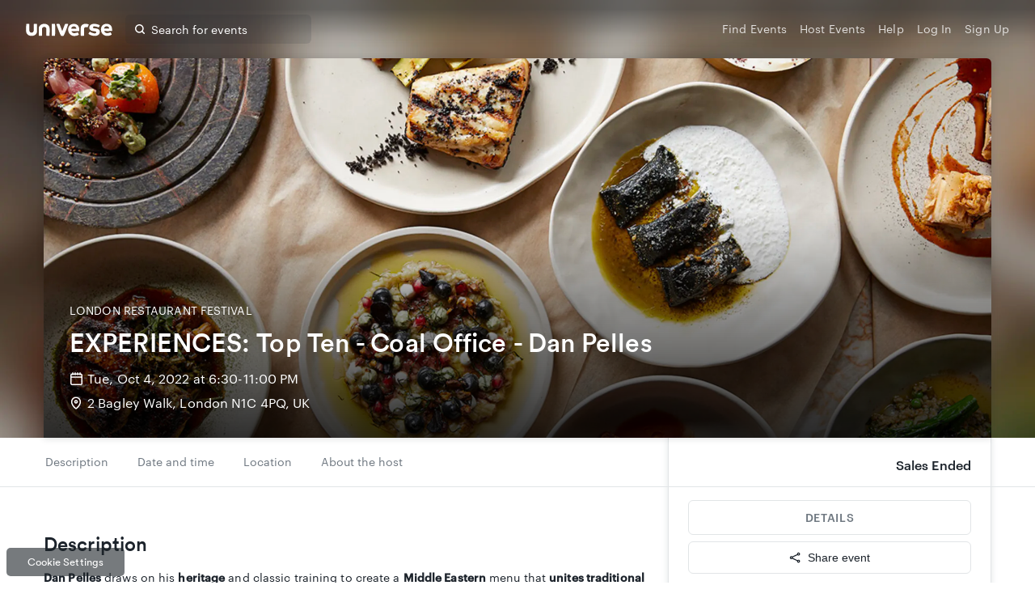

--- FILE ---
content_type: application/javascript; charset=UTF-8
request_url: https://www.googletagmanager.com/gtm.js?id=GTM-K4QMLG
body_size: 209800
content:

// Copyright 2012 Google Inc. All rights reserved.
 
 (function(w,g){w[g]=w[g]||{};
 w[g].e=function(s){return eval(s);};})(window,'google_tag_manager');
 
(function(){

var data = {
"resource": {
  "version":"2961",
  
  "macros":[{"function":"__u","vtp_component":"HOST","vtp_enableMultiQueryKeys":false,"vtp_enableIgnoreEmptyQueryParam":false},{"function":"__u","vtp_component":"PATH","vtp_enableMultiQueryKeys":false,"vtp_enableIgnoreEmptyQueryParam":false},{"function":"__jsm","vtp_javascript":["template","(function(){if(navigator.doNotTrack\u0026\u0026navigator.doNotTrack==\"1\")return\",C0001,\";if(navigator.globalPrivacyControl\u0026\u0026navigator.globalPrivacyControl==1)return\",C0001,C0002,C0003,\";var a=",["escape",["macro",0],8,16],";return\"am.ticketmaster.com\"==",["escape",["macro",0],8,16],"\u0026\u0026window.AMGR\u0026\u0026window.AMGR.CONFIG\u0026\u0026window.AMGR.CONFIG.ENUMS\u0026\u0026window.AMGR.CONFIG.ENUMS.CLIENT_COUNTRY\u0026\u0026[\"US\",\"CA\"].indexOf(window.AMGR.CONFIG.ENUMS.CLIENT_COUNTRY)!==-1||\"oss.ticketmaster.com\"==a?\",C0001,C0002,C0004,\":a.indexOf(\"ticketmaster.com\")!==\n-1?\",C0001,C0002,C0003,C0004,\":a.indexOf(\"ticketmaster.ca\")!==-1?\",C0001,\":a.indexOf(\"livenation.com\")!==-1?\",C0001,C0002,C0003,C0004,\":\"www.livenation.ca\"==a?\",C0001,\":\"www.universe.com\"==a\u0026\u0026",["escape",["macro",1],8,16],".slice(0,15)==\"\/embed2\/events\/\"?\",C0001,C0002,C0003,C0004,\":\"www.ticketweb.com\"==a||\"www.ticketweb.ca\"==a?\",C0001,C0002,C0004,\":a.indexOf(\"frontgatetickets.com\")!==-1||a.indexOf(\"houseofblues.com\")!==-1?\",C0001,C0002,C0003,C0004,\":\",C0001,\"})();"]},{"function":"__jsm","convert_null_to":["macro",2],"convert_undefined_to":["macro",2],"convert_true_to":["macro",2],"convert_false_to":["macro",2],"vtp_javascript":["template","(function(){return window.OptanonLN\u0026\u0026OptanonLN.getCgroup()?OptanonLN.getCgroup():window.OnetrustActiveGroups\u0026\u0026window.OnetrustActiveGroups.toString().indexOf(\"0\")!==-1\u0026\u0026window.OnetrustActiveGroups?window.OnetrustActiveGroups:",["escape",["macro",2],8,16],"})();"]},{"function":"__e"},{"function":"__smm","vtp_setDefaultValue":true,"vtp_input":["macro",0],"vtp_defaultValue":"no","vtp_map":["list",["map","key","www.ticketmaster.com","value","yes"],["map","key","m.ticketmaster.com","value","yes"],["map","key","www.ticketmaster.ca","value","yes"],["map","key","m.ticketmaster.ca","value","yes"],["map","key","www1.ticketmaster.com","value","yes"],["map","key","insider.ticketmaster.com","value","yes"],["map","key","promo.ticketmaster.com","value","yes"],["map","key","www.ticketmaster.com.googleweblight.com","value","yes"],["map","key","ntr.ticketmaster.com","value","yes"],["map","key","ticketmaster.com","value","yes"],["map","key","m.ticketmaster.com.googleweblight.com","value","yes"],["map","key","m.ticketmaster.ca.googleweblight.com","value","yes"],["map","key","insider.ticketmaster.com.googleweblight.com","value","yes"],["map","key","www1.ticketmaster.com.googleweblight.com","value","yes"],["map","key","premium.vcdelivery.com","value","yes"],["map","key","promo.ticketmaster.ca","value","yes"],["map","key","in.ticketmaster.com","value","yes"],["map","key","sweeps.ticketmaster.com","value","yes"],["map","key","ticketsforlife.ticketmaster.com","value","yes"],["map","key","lnpromo.ticketmaster.com","value","yes"],["map","key","cyberweek.hvnln.com","value","yes"],["map","key","www1.ticketmaster.ca","value","yes"],["map","key","identity.ticketmaster.com","value","yes"],["map","key","beta.ticketmaster.com","value","yes"],["map","key","jobs.ticketmaster.com","value","yes"],["map","key","my.ticketmaster.com","value","yes"],["map","key","my.ticketmaster.ca","value","yes"],["map","key","innovation.ticketmaster.com","value","yes"],["map","key","embed.ticketmaster.com","value","yes"],["map","key","harrypotter.ticketmaster.com","value","yes"],["map","key","help.ticketmaster.com","value","yes"],["map","key","tmwr.ticketmaster.com","value","yes"],["map","key","verifiedfan.ticketmaster.com","value","yes"],["map","key","tf.ticketmaster.com","value","yes"],["map","key","checkout.ticketmaster.com","value","yes"],["map","key","am.ticketmaster.com","value","yes"],["map","key","oss.ticketmaster.com","value","yes"],["map","key","www.houseofblues.com","value","yes"],["map","key","houseofblues.com","value","yes"],["map","key","m.ticketweb.com","value","yes"],["map","key","www.ticketweb.com","value","yes"],["map","key","www.ticketweb.ca","value","yes"],["map","key","www.ticketweb.uk","value","yes"],["map","key","www.ticketweb.ie","value","yes"],["map","key","www.ticketweb.com.au","value","yes"],["map","key","www.ticketweb.co.nz","value","yes"],["map","key","www.ticketweb.co.uk","value","yes"],["map","key","superbowl.nflonlocation.com","value","yes"],["map","key","www.ticketmaster.com.mx","value","yes"],["map","key","m.ticketmaster.com.mx","value","yes"],["map","key","concerts.livenation.com","value","yes"],["map","key","m.concerts.livenation.com","value","yes"],["map","key","www.livenation.com","value","yes"],["map","key","www.livenation.com.googleweblight.com","value","yes"],["map","key","m.concerts.livenation.com.googleweblight.com","value","yes"],["map","key","www.livenationpremiumseats.com","value","yes"],["map","key","concerts1.livenation.com","value","yes"],["map","key","lntv.com","value","yes"],["map","key","www.livenationpremiumtickets.com","value","yes"],["map","key","www.livenationexperiences.com","value","yes"],["map","key","theclassic.com","value","yes"],["map","key","www.vipnation.com","value","yes"],["map","key","summer4pack.hvnlnna.com","value","yes"],["map","key","valpak4pack.hvnlnna.com","value","yes"],["map","key","www.lneats.com","value","yes"],["map","key","summerconcertcash.livenationpromos.com","value","yes"],["map","key","settlement.livenation.com","value","yes"],["map","key","my.livenation.com","value","yes"],["map","key","specialevents.livenation.com","value","yes"],["map","key","promo.livenation.com","value","yes"],["map","key","ncw.livenation.com","value","yes"],["map","key","www.ticketexchangebyticketmaster.com","value","yes"],["map","key","m.ticketexchangebyticketmaster.com","value","yes"],["map","key","www.ticketsnow.com","value","yes"],["map","key","ticketsnow.ticketmaster.com","value","yes"],["map","key","m.ticketsnow.com","value","yes"],["map","key","www1.ticketsnow.com","value","yes"],["map","key","www1.ticketexchangebyticketmaster.com","value","yes"],["map","key","cc.ticketsnow.com","value","yes"],["map","key","www.ritzraleigh.com","value","yes"],["map","key","www.thefillmorephilly.com","value","yes"],["map","key","venue.thetheatreatwestbury.com","value","yes"],["map","key","www.oldnationalcentre.com","value","yes"],["map","key","www.oakdale.com","value","yes"],["map","key","venue.thetowerphilly.com","value","yes"],["map","key","www.mercuryballroom.com","value","yes"],["map","key","www.theaztectheatre.com","value","yes"],["map","key","venue.tlaphilly.com","value","yes"],["map","key","www.comericatheatre.com","value","yes"],["map","key","www.fillmoresilverspring.com","value","yes"],["map","key","www.reventionmusiccenter.com","value","yes"],["map","key","www.fillmoremb.com","value","yes"],["map","key","www.bogarts.com","value","yes"],["map","key","www.wiltern.com","value","yes"],["map","key","www.louisvillepalace.com","value","yes"],["map","key","www.punchlinesac.com","value","yes"],["map","key","www.saintandrewsdetroit.com","value","yes"],["map","key","www.standrewsdetroit.com","value","yes"],["map","key","www.punchlinecomedyclub.com","value","yes"],["map","key","www.thewellmonttheater.com","value","yes"],["map","key","www.cobbscomedyclub.com","value","yes"],["map","key","www.fillmorecharlottenc.com","value","yes"],["map","key","www.lnphilly.com","value","yes"],["map","key","www.riversidelive.com","value","yes"],["map","key","www.punchlinephilly.com","value","yes"],["map","key","venue.irvingplaza.com","value","yes"],["map","key","venue.riversidepac.com","value","yes"],["map","key","venue.riversiderma.com","value","yes"],["map","key","venue.thegramercytheatre.com","value","yes"],["map","key","www.clubbahia.com","value","yes"],["map","key","www.cobbscomedy.com","value","yes"],["map","key","www.lnnewyork.com","value","yes"],["map","key","www.tabernacleatl.com","value","yes"],["map","key","www.thefillmoredetroit.com","value","yes"],["map","key","www.warnertheatredc.com","value","yes"],["map","key","lawntourage.livenation.com","value","yes"],["map","key","queue.ticketmaster.com","value","yes"],["map","key","bundles.ticketmaster.com","value","yes"],["map","key","business.ticketmaster.com","value","yes"],["map","key","deals.ticketmaster.com","value","yes"],["map","key","tradedesk.ticketmaster.com","value","yes"],["map","key","blog.ticketmaster.com","value","yes"],["map","key","tradedeskpos.ticketmaster.com","value","yes"],["map","key","lawnpass.livenation.com","value","yes"],["map","key","help.livenation.com","value","yes"],["map","key","www.ticketmasterofficialfan.com","value","yes"],["map","key","fan-wallet.ticketmaster.com","value","yes"],["map","key","lnlp.livenation.com","value","yes"],["map","key","livenationforbrands.com","value","yes"],["map","key","madonna.livenation.com","value","yes"],["map","key","identity.ticketsnow.com","value","yes"],["map","key","identity.livenation.com","value","yes"],["map","key","identity.ticketexchangebyticketmaster.com","value","yes"],["map","key","one.ticketmaster.com","value","yes"],["map","key","concertcalendar.livenation.com","value","yes"],["map","key","identity.ticketmaster.ca","value","yes"],["map","key","identity.ticketmaster.com.mx","value","yes"],["map","key","tso.tmverifiedfan.com","value","yes"],["map","key","tinder.livenation.com","value","yes"],["map","key","auth.ticketmaster.com","value","yes"],["map","key","web.livenation.com","value","yes"],["map","key","belascocalendar.livenation.com","value","yes"],["map","key","www.michaelrapino.com","value","yes"],["map","key","queue.livenation.com","value","yes"],["map","key","queue.ticketmaster.ca","value","yes"],["map","key","verifiedfan.livenation.com","value","yes"],["map","key","checkout.livenation.com","value","yes"],["map","key","safevenuetoolkit.ticketmaster.com","value","yes"],["map","key","spon.ticketmaster.com","value","yes"],["map","key","fan-wallet.livenation.com","value","yes"],["map","key","fan-wallet.ticketmaster.ca","value","yes"],["map","key","checkout.ticketmaster.ca","value","yes"],["map","key","returntolive.livenation.com","value","yes"],["map","key","taylorswiftmexico.ticketmaster.com","value","yes"],["map","key","taylorswiftmexicoen.ticketmaster.com","value","yes"],["map","key","registration.ticketmaster.com","value","yes"],["map","key","travel.ticketmaster.com","value","yes"],["map","key","registration.ticketmaster.ca","value","yes"],["map","key","registration.livenation.com","value","yes"],["map","key","www.beta.livenation.com","value","yes"],["map","key","www.livenation.ca","value","yes"]]},{"function":"__jsm","vtp_javascript":["template","(function(){return-1\u003C",["escape",["macro",0],8,16],".indexOf(\"shop.ticketstoday.com\")?\"yes\":",["escape",["macro",5],8,16],"})();"]},{"function":"__u","vtp_component":"QUERY","vtp_queryKey":"f_shellview","vtp_enableMultiQueryKeys":false,"vtp_enableIgnoreEmptyQueryParam":false},{"function":"__k","vtp_decodeCookie":false,"vtp_name":"f_shellview"},{"function":"__jsm","vtp_javascript":["template","(function(){return\"true\"==",["escape",["macro",7],8,16],"||\"true\"==",["escape",["macro",8],8,16],"?!0:!1})();"]},{"function":"__j","vtp_name":"digitalData.page.attributes.clientID"},{"function":"__k","vtp_decodeCookie":true,"vtp_name":"id-token"},{"function":"__k","vtp_decodeCookie":true,"vtp_name":"tm-id"},{"function":"__jsm","convert_undefined_to":"no","convert_true_to":"yes","convert_false_to":"no","vtp_javascript":["template","(function(){function c(){var a=",["escape",["macro",11],8,16],";if(a)return a=a.split(\".\"),a=JSON.parse(atob(a[1])),a.do_not_sell}function d(){var a=",["escape",["macro",12],8,16],";if(a)return a=JSON.parse(a),a.doNotSell}try{var b=localStorage.getItem(\"CCPADoNotSell.dev\")}catch(a){}if(b)return b;b=c();return\"boolean\"===typeof b?b:d()})();"]},{"function":"__e"},{"function":"__jsm","vtp_javascript":["template","(function(){return\"\"})();"]},{"function":"__j","convert_null_to":["macro",15],"convert_undefined_to":["macro",15],"vtp_name":"digitalData.page.pageInfo.environment"},{"function":"__j","vtp_name":"digitalData.page.pageInfo.publisher"},{"function":"__smm","vtp_setDefaultValue":false,"vtp_input":["macro",0],"vtp_map":["list",["map","key","am.ticketmaster.com","value","accountmanager"],["map","key","auth.ticketmaster.com","value","ticketmaster"],["map","key","blog.ticketmaster.com","value","ticketmaster"],["map","key","checkout.livenation.com","value","livenation"],["map","key","checkout.ticketmaster.ca","value","ticketmaster"],["map","key","checkout.ticketmaster.com","value","ticketmaster"],["map","key","concerts.livenation.com","value","livenation"],["map","key","help.ticketmaster.ca","value","ticketmaster"],["map","key","help.ticketmaster.com","value","ticketmaster"],["map","key","lawnpass.livenation.com","value","livenation"],["map","key","my.livenation.com","value","livenation"],["map","key","my.ticketmaster.ca","value","ticketmaster"],["map","key","my.ticketmaster.com","value","ticketmaster"],["map","key","oss.ticketmaster.com","value","accountmanager"],["map","key","signup.livenation.com","value","livenation"],["map","key","signup.ticketmaster.ca","value","ticketmaster"],["map","key","signup.ticketmaster.com","value","ticketmaster"],["map","key","travel.ticketmaster.com","value","ticketmaster"],["map","key","web.livenation.com","value","livenation"],["map","key","www.livenation.com","value","livenation"],["map","key","www.ticketmaster.ca","value","ticketmaster"],["map","key","www.ticketmaster.com","value","ticketmaster"],["map","key","www.ticketweb.com","value","ticketweb"],["map","key","www.universe.com","value","universe"],["map","key","www.vipnation.com","value","livenation"],["map","key","widgets.universe.com","value","universe"],["map","key","help.livenation.com","value","livenation"],["map","key","www.livenation.ca","value","livenation"]]},{"function":"__jsm","vtp_javascript":["template","(function(){if([\"tradedesk.ticketmaster.com\",\"tradedeskpos.ticketmaster.com\"].indexOf(",["escape",["macro",0],8,16],")!==-1)return\"tradedesk\";if(",["escape",["macro",0],8,16],".slice(-9)==\"veeps.com\")return\"veeps\";if(",["escape",["macro",0],8,16],".includes(\"fgtix.io\")||",["escape",["macro",0],8,16],".includes(\"frontgatetickets.com\"))return\"frontgate\";var a=",["escape",["macro",17],8,16],";if(typeof a!==\"undefined\"\u0026\u0026a.length\u003E0\u0026\u0026a!==\"Account Manager\"\u0026\u0026",["escape",["macro",0],8,16],"!==\"my.livenation.com\"\u0026\u0026",["escape",["macro",0],8,16],"!==\"concerts.livenation.com\"\u0026\u0026",["escape",["macro",0],8,16],"!==\n\"checkout.livenation.com\")return a;a=",["escape",["macro",18],8,16],";return typeof a!==\"undefined\"\u0026\u0026a.length\u003E0?a:\"\"})();"]},{"function":"__j","vtp_name":"digitalData.page.attributes.artistID"},{"function":"__jsm","vtp_javascript":["template","(function(){var a=",["escape",["macro",20],8,16],"||\"0\",b=[170363,172363,178363,192373,704790,729977,730011,730727,733411,735062,738924,741250,741472,741648,770610,775064,777633,783822,800674,807329,865343,874727,891795,896439,897780,898921,901097,907810,914339,915660,945012,977790,1064640,1150653,1161537,1225365,1271272,1292940,1310001,1327775,1386420,1386434,1386435,1386439,1390307,1390348,1390371,1390377,1390397,1390398,1390413,1395159,1395225,1395231,1408743,1409373,1409379,1409391,1409405,1409423,1409425,\n1469598,1474354,1506950,1512429,1545767,1551841,1555397,1568364,1585238,1608957,1700267,1710062,1727590,1744043,1748690,1749169,1782937,1791893,1799558,1804268,1805265,1806883,1807343,1841105,1849152,1871360,1893318,1893698,1893723,1951726,1969309,1981153,1995077,2083548,2097805,2102725,2123865,2144490,2148628,2158341,2171872,2174355,2180450,2180836,2180860,2197463,2221852,2270714,2283077,2296524,2310045,2312472,2342482,2365083,2374275,2378013,2382140,2389423,2406333,2415731,2439807,2452296,2453668,\n2464561,2497663,2499205,2506281,2507095,2524285,2530755,2532258,2538369,2549295,2567931,2575367,2582749,2583762,2635E3,2646995,2683214,2684984,2695864,2695865,2717363,2722682,2726556,2740136,2756895,2775753,2781903,2792313,2806792,2818853,2826368,2827657,2834112,2837858,2838020,2842606,2843319,2844656,2872186,2886869,2895280,2895667,2915276,2929724,2937973,2945672,2955687,2958487,2974975,2975404,2993618,2999274,3004580,3006834,3030745,3030748,3032817,3034872,3060037,3065807,3072595,3073108,3094028,\n3109821,3126672,3149414,3158979,3166220,3196723,3201768,3254084,3281864,3287254,3293704,3329419,3379784,3417259,3559254,3593759,3596094,3684454,3699114,3708344,3719659,3738259,3793264,3872639,3878564,3904349,3951434,3953929,3966832,3969974,3996929,4067729,4069399,4071534,4071658,4074529,4082654,4095494,4097799,4106659,4110354,4123239,4132919,1000007395,1065406351,1100955480,1536769270,1647573679,2420575217,594054106578951,792112228466693,882495520243791,958619520598024,0x3e35e0000000e,0x4044c0000002b,\n0x40fea00000006,0x4146600000000,0x4147600000000,0x418ea00000007,0x418f400000008,0x41f3200000014,0x41f4e0000001c,0x41f940000000b,0x4240200000000,0x426360000000b,0x42c700000000c,0x42c740000000d,0x42d1e00000000,0x42d2600000000,0x435ca00000005,0x435da00000007,0x43eb600000008,0x43ec600000001,0x445120000000a,0x4508a00000000,0x4625e00000001,0x4639600000008,0x4872400000003,0x487d400000001,0x48b860000000c,0x4976400000002,0x49c1200000005,0x49c3c00000006,0x49c3c00000007,0x49d6200000003,0x4ab3c00000009,0x4ae7e00000007,\n0x4af260000000d,0x4b12000000001,0x4b13400000002,0x4b1dc00000003,0x4b2da0000000a,0x4b36600000003,0x4b36c00000006,0x4b37000000004,0x4bc8c00000002,0x4bddc00000003,0x4bf4e00000012,0x4c1e400000004,0x4c1f800000004,0x4c29e00000004,0x4c40c00000007,0x4c4160000000c,0x4c8ec00000001,0x4c9aa00000004,0x4cafc00000011,0x4cb6400000005,0x4cbb200000009,0x4cd1a0000000c,0x4d0c800000017,0x4d0cc00000003,0x4d0de00000001,0x4d0e400000017,0x4d20000000006,0x4d22800000010,0x4d2ce0000000b,0x4d2d40000000b,0x4d2ec00000009,0x4d5740000000a,\n0x4d57e00000006,0x4d5940000000a,0x4e26c00000007,0x4e2e400000005];return b.indexOf(parseInt(a))!=-1?\"yes\":\"no\"})();"]},{"function":"__jsm","vtp_javascript":["template","(function(){var a=",["escape",["macro",20],8,16],"||\"0\",b=[9902,33214,702466,702947,705313,707003,712214,712967,718349,722009,723990,724006,725521,730011,730727,731331,731454,731844,731928,732747,732891,733411,734398,734479,734822,734898,734942,734978,734988,735062,735094,735101,735341,735490,735560,735744,736081,736192,736288,736451,736481,738924,740624,740726,740850,741472,741648,744733,749861,752653,760647,761385,761444,761829,762174,763986,766668,766825,766875,767544,767889,768696,769795,769840,770615,775064,\n775071,776549,777001,777262,777442,777833,778032,778209,778231,778780,781660,783417,784956,792633,796048,796433,797216,797981,800300,803682,806075,806154,806162,806530,807303,807314,821005,821228,821314,821440,828969,831704,833204,834370,837666,837847,838107,838232,840588,841576,844446,847090,847244,847492,849344,849520,851714,852620,852865,856354,857529,859238,859324,860619,864911,874837,878032,879691,882305,886730,888070,888133,888302,890132,890726,890749,894191,894269,895167,897873,899559,901097,\n904171,907817,908706,910417,910717,915660,922175,925057,934219,934422,934659,948478,950717,956252,958710,959260,966334,968403,972255,974412,974767,982117,982261,984829,988933,991521,993989,1007514,1013650,1019337,1021109,1027834,1032544,1034494,1038956,1048227,1058410,1067850,1070285,1079182,1085529,1093688,1104863,1109619,1116301,1122846,1126196,1128561,1132394,1139434,1150326,1155522,1161537,1161765,1162318,1169684,1170014,1170515,1178156,1195445,1201789,1204111,1205794,1208353,1208650,1210702,\n1215420,1225365,1234097,1242034,1250842,1255852,1257443,1259722,1271272,1277237,1283273,1290567,1292940,1310001,1322986,1324415,1325687,1326900,1327637,1349174,1369366,1370025,1384147,1386548,1388593,1390470,1402189,1408743,1409228,1409347,1410101,1410691,1417090,1443398,1450467,1457237,1458781,1470211,1470738,1471033,1472479,1475084,1475524,1475796,1477286,1479007,1479144,1479595,1480454,1482538,1485544,1486227,1486841,1487015,1490725,1494620,1500750,1500803,1500807,1503131,1503428,1506950,1507951,\n1511685,1512429,1513138,1524223,1527661,1534892,1534912,1535016,1536246,1536574,1540905,1541025,1541190,1546929,1551841,1554013,1555397,1556453,1561125,1565714,1567772,1573384,1574358,1582213,1583503,1585563,1588873,1592664,1603171,1611113,1617895,1619480,1620817,1621837,1622615,1623467,1633659,1637436,1637872,1637875,1638012,1638913,1645842,1646903,1650395,1650415,1650987,1654421,1655596,1657743,1665132,1672797,1683959,1685783,1687096,1688071,1698555,1700267,1709218,1714220,1716629,1719565,1724403,\n1725886,1728839,1742933,1744768,1746924,1751110,1758408,1759082,1778973,1788392,1794229,1794353,1798504,1804060,1804268,1807724,1811057,1818408,1818531,1823340,1825741,1826770,1830869,1833066,1842219,1847158,1849610,1849644,1852482,1852543,1858754,1859376,1859979,1860582,1864809,1864914,1867483,1872801,1873052,1877111,1878104,1884988,1886842,1887290,1888444,1906351,1907862,1921365,1932175,1932449,1939246,1945083,1948208,1953739,1955443,1955590,1959346,1960755,1961660,1973832,1974005,1977405,1981788,\n1983898,1986725,1987157,1987816,1990988,1993307,1995077,1997484,2000892,2011589,2021069,2022715,2024302,2029193,2029640,2030204,2030532,2032146,2039198,2042336,2045783,2050456,2052927,2060758,2064108,2069836,2075894,2078504,2083548,2088687,2091102,2092092,2095931,2097978,2098345,2100109,2100926,2100928,2101574,2104277,2105302,2108854,2111882,2114460,2118671,2127898,2137027,2138430,2138882,2148250,2148628,2155462,2163992,2166592,2180282,2180450,2182531,2184458,2192277,2197463,2200491,2211086,2220439,\n2221852,2225739,2230258,2232010,2238980,2244950,2246111,2254381,2258117,2258545,2266546,2266676,2271842,2274443,2277522,2278363,2290065,2292498,2297167,2299980,2301645,2302931,2305801,2305925,2307248,2307881,2309146,2316424,2317398,2317429,2318127,2322894,2327836,2335488,2336251,2342482,2351316,2354800,2357899,2362409,2362860,2365083,2368908,2369464,2369714,2371801,2374039,2374275,2377897,2380694,2384482,2387117,2389423,2389522,2393827,2393828,2394297,2399155,2403315,2404299,2406333,2418915,2420913,\n2421095,2421109,2422661,2427354,2431400,2432690,2438275,2441821,2445514,2451448,2454239,2456119,2461043,2462348,2462349,2462802,2462902,2464561,2473787,2483230,2485032,2489733,2503108,2505548,2507286,2521256,2522592,2528172,2534586,2536737,2539548,2540251,2541436,2546098,2559283,2567048,2574754,2574972,2577656,2578419,2578611,2587267,2593704,2596698,2597290,2602771,2612971,2615937,2619147,2619235,2620729,2624621,2628001,2631157,2631261,2633644,2642928,2649876,2651783,2656735,2657056,2661493,2667211,\n2669154,2671313,2672109,2673361,2681494,2681707,2685120,2689100,2690041,2690555,2692316,2692813,2695078,2695730,2696579,2697526,2697638,2697973,2698580,2699790,2705038,2710518,2710711,2711548,2717363,2723483,2724129,2732697,2735167,2739629,2746033,2763389,2763399,2765197,2769546,2775753,2779853,2780417,2781642,2781903,2787703,2792054,2792174,2793056,2796192,2803120,2805396,2807071,2808239,2808432,2815061,2815851,2817069,2820826,2822025,2826011,2826814,2829996,2832033,2834112,2834902,2836424,2838020,\n2838378,2840324,2840846,2842606,2843278,2844656,2847161,2851344,2851686,2853268,2856349,2859659,2859715,2861068,2862509,2862685,2863666,2864869,2873870,2874570,2875664,2876214,2876466,2878362,2880178,2881704,2894195,2895280,2898119,2900426,2903936,2905143,2910920,2910961,2911593,2917219,2917412,2919493,2919768,2921977,2924423,2925400,2927471,2927504,2927595,2935351,2936996,2937973,2939913,2940670,2944049,2946228,2947194,2947261,2947285,2948495,2949163,2950003,2955687,2955743,2955874,2956390,2960017,\n2961561,2962559,2963549,2965327,2966879,2968285,2971981,2974286,2974975,2975214,2975404,2980489,2981815,2982285,2985023,2985694,2986812,2989471,2989633,2991204,2993088,2993198,2993680,2994403,2994692,2998471,3005609,3005833,3007836,3010200,3010863,3012985,3014801,3016339,3017906,3018601,3018751,3023700,3023737,3025225,3028024,3028288,3029153,3030553,3032817,3036326,3037891,3041700,3041799,3042552,3042609,3043866,3044259,3044369,3044482,3044526,3044706,3045079,3047573,3049397,3053551,3054880,3055463,\n3060037,3063351,3064667,3065556,3065582,3065778,3065807,3066430,3066983,3068418,3069792,3079968,3080099,3080480,3084632,3086018,3086229,3086360,3089214,3089953,3090849,3092769,3093704,3094028,3094585,3094734,3094921,3095044,3095850,3099443,3101055,3102071,3102226,3103234,3103513,3104519,3105140,3105993,3106163,3106588,3107066,3109542,3109999,3112110,3112510,3113838,3117145,3117459,3120266,3121907,3125708,3126370,3126387,3127468,3127689,3131080,3134852,3134982,3136122,3136222,3137571,3137684,3137845,\n3138472,3139195,3140935,3141439,3142176,3142718,3148242,3149414,3149553,3150323,3152529,3154962,3156371,3158181,3160453,3161933,3162255,3163106,3163936,3166130,3167652,3167898,3169524,3170160,3171748,3172906,3172917,3173116,3174383,3177617,3179316,3182576,3184180,3201768,3207338,3207803,3212239,3217363,3220273,3220883,3222743,3248078,3251698,3254049,3254084,3267479,3270797,3275244,3275459,3278334,3280084,3283254,3299949,3309659,3313224,3326964,3347509,3348004,3348999,3367259,3371479,3376574,3379079,\n3391049,3392509,3397074,3401239,3403889,3412014,3432629,3440899,3451099,3451194,3467724,3471549,3472709,3473599,3479644,3480804,3497639,3499399,3505619,3506454,3517124,3517134,3519589,3521524,3530009,3535724,3536434,3539679,3542749,3554199,3554239,3554304,3560538,3563774,3565609,3571529,3581648,3596094,3615114,3619572,3621679,3624112,3628112,3629989,3638769,3650708,3694444,3700012,3715239,3715444,3721799,3730438,3733144,3740339,3745494,3747003,3748754,3754599,3757144,3758974,3761584,3761634,3767964,\n3775919,3779089,3780989,3785439,3789129,3793119,3793264,3803204,3808649,3813904,3814609,3823743,3831624,3832029,3833809,3855719,3872639,3876959,3880389,3887984,3893629,3909869,3912094,3912319,3920639,3924294,3928569,3937274,3948814,3950629,3953024,3954709,3957279,3957319,3963019,3963689,3964379,3967769,3969974,3974269,3993072,3994634,3999364,4013592,4015629,4015924,4016654,4017954,4020604,4024204,4024789,4024929,4024932,4027669,4031974,4033929,4035134,4048149,4051844,4056844,4057034,4057249,4057689,\n4059499,4065594,4066148,4067729,4069399,4069699,4070004,4071534,4071658,4073134,4073879,4075399,4078329,4079109,4080754,4082364,4085053,4086184,4088279,4089614,4092294,4092339,4093159,4095254,4095494,4097259,4098944,4103749,4104064,4104314,4106704,4106709,4107884,4108549,4109644,4111364,4111503,4111944,4112969,4113859,4114569,4116344,4117249,4117589,4117769,4118334,4118349,4118439,4119289,4120248,4120714,4122604,4123263,4124089,4129959,4131364,4132859,4132919,4133664,4134019,4134959,4137422,4137814,\n4138854,4139068,4140249,4142129,4145954,4145959,4146679,4148719,4150529,1000534109,1069505493,1078693962,1086398565,1094748944,1104549757,1106721155,1107514623,1114589133,1125078710,1184552254,1230060830,1231764030,1267353352,1326460924,1362760946,1451760559,1536769270,1736260929,1902549530,1909655798,2059187814,2086275959,2194976262,2425769824,2441096697,2441716321,2445616417,2479271792,2538993492,0x7b5a00000000,0xcb4a00000002,358372071178241,406389805547520,475212361498624,591253787901952,600238859485186,\n625252749017089,642209279901698,675383607296E3,706539300061194,782972538060826,782989717929999,812118186131479,816988679045126,849338372718647,905576674492454,0x3a4be0000000f,0x3d21e00000011,0x3df7e00000015,0x3f13600000005,0x3f5b200000005,0x40a6e00000005,0x418f400000008,0x431c800000006,0x440b200000002,0x44cc60000000a,0x44e1400000005,0x457e000000000,0x4580800000000,0x45f0c00000007,0x463a000000003,0x46d1c00000003,0x4700600000004,0x476e600000002,0x47d220000000b,0x487d40000000f,0x48f5400000010,0x49ab600000001,\n0x49d6e00000007,0x4a23200000006,0x4a57000000001,0x4aa8800000003,0x4aa9000000010,0x4abde00000007,0x4b0e400000000,0x4b1dc00000003,0x4b3620000000c,0x4b8ec00000006,0x4ba7400000007,0x4ba7a0000000c,0x4ba8c00000018,0x4ba900000001d,0x4ba9600000007,0x4bcaa00000004,0x4bcf200000002,0x4bd2e0000000c,0x4bdd400000009,0x4c1e400000004,0x4c1f40000000a,0x4c36a00000008,0x4c6de00000006,0x4c9aa00000004,0x4cae200000009,0x4caf000000014,0x4cafa0000000c,0x4cb9200000011,0x4cc580000000b,0x4cce000000000,0x4cd1a0000000a,0x4cd2200000013,\n0x4cfec00000001,0x4d00200000005,0x4d0040000000e,0x4d0cc00000003,0x4d0cc0000000f,0x4d20a00000006,0x4d22c00000013,0x4d29800000000,0x4d2b000000001,0x4d2ce0000000b,0x4d2e000000006,0x4d2ec00000009,0x4d2f800000014,0x4d4da00000008,0x4d4ec00000006,0x4d55a00000000,0x4d56400000001,0x4d5740000000a,0x4d57e00000006,0x4d58000000012,0x4d58c00000007,0x4d5940000000a,0x4d5940000000b,0x4d59800000008,0x4d7c600000002,0x4d82600000000,0x4d95c00000001,0x4d96e00000000,0x4d97c00000002,0x4da7600000002,0x4dc6800000000,0x4dc7000000001,\n0x4dd6c00000002,0x4e1400000000b,0x4e14a00000010,0x4e14c0000000c,0x4e14e0000000b,0x4e15a0000000d,0x4e16600000007,0x4e16600000008,0x4e1e800000014,0x4e1f200000012,0x4e26600000001,0x4e2800000000f,0x4e28400000001,0x4e28800000014,0x4e29000000000,0x4e2c800000006,0x4e3a600000013,0x4e3c20000000c,0x4e61200000005,0x4e6140000001a,0x4e61600000015,0x4e61600000016,0x4e62200000007,0x4e62c00000026,0x4e68600000000,0x4e68e00000000];return b.indexOf(parseInt(a))!=-1?\"yes\":\"no\"})();"]},{"function":"__j","vtp_name":"digitalData.page.attributes.eventID"},{"function":"__jsm","vtp_javascript":["template","(function(){var a=",["escape",["macro",23],8,16],"||\"0\",b=\"00004450B2808BE2 00005CF4238BA779 0000626608788BAF 00006266E3508560 0000627BF0C97D12 0000627BF4987DE1 0000627C8FD734BA 000062BDF5829D0D 000062D7C94E45C2 000062FFBAF7882F 0000630FA6A421A6 0000631394E02673 00006316B40F5BF0 0000631CA3E0290B 0000631CB2473401 0000632513C39045 00006330EF973D07 000063341D315AD5 0000633427345E18 00006337EB53728E 0000633AC1B6482E 0000633ACCCB5681 0000633AD0BF5980 00006341DE263353 00006343F4783C3A 00006346A8C7114F 00006348F3617C7E 00006348F5617E07 000063499C8E4532 00006349AA4F544C 00006349AD3F56DD 0000634A262EB13B 0000634EF1459345 00006350AD847DB6 000063531914AF28 00006355B96C6EC2 00006355BD067316 00006357C5877C2D 000063580693BAC6 0000635BFEAFBE8E 0000635E10B8EFB4 0000635EC219AF46 0000635ED41CBC6F 0000635ED64DBDDA 00006364999E6798 00006364CB01A799 000063658B2B561B 00006367E055F342 0000636A0AFF3300 0000636AF214F06A 0000636AF299F0CE 0000636B95FF8F69 0000636B984E94D8 0000636BD2B5E458 0000636D9FA3B802 000063712A706211 000063712C536695 0000637185394E26 00006371B84BA76F 00006373B12CB042 000063789BC39065 000063789CD0921D 000063789CD29223 000063789EC89603 000063789EC99611 00006378A17F999D 00006378A18299A0 00006378A18499A7 00006378A18799AC 00006378A3409C58 00006378A5019E55 00006378A5039E60 00006378A5049E63 00006378A5069E6C 00006378A6C2A10B 00006378A6C3A10F 00006378A6C5A11B 00006378A6C6A11F 00006378A97DA37E 00006378A97EA380 00006378A980A382 00006378A981A385 00006378A982A387 00006378CE76C867 00006378CE77C869 00006378CE79C86F 00006378CE7AC872 00006378CE7BC879 00006378D1F0CBF3 00006378D1F2CBF8 00006378D1F4CBFC 00006378D1F6CBFF 00006378D48CCE22 00006378D48DCE24 00006378D48FCE26 00006378D490CE2B 00006378D68FD049 00006378D690D04D 00006378D691D054 0000637A92BF6A54 0000637A92C16A5E 0000637A92C26A64 0000637A97EB73D7 0000637AD0CDBF51 0000637AD374C1B2 0000637AD46AC296 0000637AD660C419 00006381AEBC9629 00006385AD6EB17E 000063860BF05A65 000063861415798D 0000638617CD886F 00006387116115B0 000063871D9D4399 000063872BF4601C 000063872D866219 00006388CEADADC8 00006388CEAFADCD 00006388DBECB7B3 0000638A1C2BA8C4 0000638A7E283F3A 0000638F1E66E64A 0000638F229DE8A0 00006391BF50AA7D 00006391C6AEB130 0000639302FEF35B 00006393A6018B97 0000639EE08AD3BE 0000639EE08FD3C0 00006426ADA65D2A 00006426C4EB7897 00006427987D4CAB 00006427A4305C8C 00006428EBECB555 00006429C58B9D3B 0000642CCD4F95C7 0000642CEDE1B39B 0000642DB62380B5 0000642DC74E9D04 0000642DF3A5C365 0000642DFA2FC860 010060D2D4495267 01006244D30239A9 01006265DBB64899 010062736ABA0B5E 010062750CDB8760 010062750EA3883E 010062BED72783B2 010062E2A9683856 01006325A49299CF 0100632AB7C676B0 0100632B7DA40E5B 0100633191731769 01006338E19D7AAB 01006346B6DA9039 01006354BF26AD53 01006355FB047EC4 01006356D645CD8D 01006358C14CCAEA 01006358CE8BD836 0100635BBE22C4C0 01006365D7A8DFCF 0100636C87B9841F 0100636CA3A4B74D 01006371BED8C9EC 010063723687DFD4 01006372A869C412 01006373D0C1200E 01006374789473D4 01006374E9828713 01006374F7E1B1B9 010063789F5FA8DB 01006379E3AFDA17 01006379E3D8DA67 01006379EBEAE08F 01006381C6FBD5F6 010063823447E134 01006383C8FADEB4 01006384F518DA81 01006385BCA6FCC4 01006385BCA8FCCB 01006386D65AA49E 01006388BCD4C872 01006389CE0E1A25 0100638CA6DCF562 01006391B364C11E 01006391D16DE7D3 01006392CFF51918 01006392CFF91927 01006392CFFE1951 01006392D0011969 01006395F9BE4CED 01006399B7E3F4FC 01006399BF4F0B8F 0100639F09E35EEC 0100639FA29696CF 01006422DBEBD46D 01006426E2BFB194 01006427BA1FB8EB 01006427E0B1DC50 01006428AA42937C 01006428B5FDA4AB 01006428D825C4E4 01006428E3C4CF98 0100642CB9EBB181 0100642DB3FAC4B0 0100642DCEE0E9E2 0100642DDCEBFA17 0100642DEC312348 02005CB336E6A427 02006264C92F458E 0200626F0DD176E0 0200626F1D1E7CB2 0200626F1D207CB6 0200626F1D217CB8 0200627BE3F372D4 02006282B20068EE 02006284B2046ACF 020062AFFDF86A4E 020062BD2C4B81CD 020062C422F95C84 020062D888C41ECA 020062E8A46F215D 020062F99752813C 02006305E1358411 0200630D938F1D82 0200630DC0192BE6 02006315D8F74BE4 0200631AEE9C5C51 0200631BBEDA2A4E 02006322E36484EA 02006322E36584ED 02006329101B50A8 02006329101D50B5 02006329101E50BD 02006329102050CF 02006329102250D3 0200632B131066A2 0200632BA9B22B03 0200632CC98C40A3 0200632CDE824D32 02006333174DA702 0200633319F5A857 02006336A320264F 02006339AE794ED0 0200633A9FA85608 0200633BF08CB622 0200633BF08DB627 0200633E0CAE7561 0200633EC7654DFD 02006341CDFB6558 020063423096921B 02006343966430F2 02006343B194533C 02006343B49954CC 0200634701524579 0200634703684629 0200634A227F8D4B 0200634A24E28DEC 0200634ABE1859EA 0200634F3021B6A2 02006350993884CA 02006350E812A5EC 0200635112B5C79A 0200635112B6C79D 0200635112B7C7A3 0200635191676071 02006354FB5279F3 0200635CB6F4A244 0200635CB6F6A247 0200635CB806A2B9 02006363D86DAE5B 02006365163D6384 0200636593358697 02006366CFAFD423 0200636A154B852C 0200636AE36DEA2D 0200636CA09AB0D0 0200636D9445B6EC 0200636DEA14A583 0200636DEED8AD24 0200636E92BDB0D4 02006373AF95B75A 02006373B5ECBF4C 02006374B01ABE8A 02006374B3E5C296 020063760907F255 0200637612E67518 02006377E4D0ED63 02006377E4D3ED6B 02006377E4D7ED71 02006377E4DBED76 02006378D240AD2C 02006378DFD1B500 02006378E941B9B6 02006378F096BDA6 0200637C2259B1B0 0200637C2421B312 0200637CB20AB30B 0200637DFC5AF24D 0200637DFC5EF253 0200637DFC61F257 0200637DFC65F25D 020063829540842C 02006383B10FAE27 0200638421B2B068 0200638508EB9B69 0200638508ED9B7D 02006385D83DE3E4 0200638891896E18 02006388B72A9AA1 02006388E305BC41 02006390D61DB66C 02006391B7EEA2D7 02006391BBA9A740 02006392EC31F2B5 02006393EAD7F976 02006396E644C4B3 02006396E8B2C66F 02006425A02862BF 02006425B6967C2A 02006425BE388391 02006426A4B86D1A 020064273C1CDFFF 020064277C4D3134 020064289BC17984 02006428F777CF79 020064299DAF7FE2 02006429A7D78FD4 02006429FC46DE23 0200642C3CE7D2CC 0200642CBC72821A 0200642CBD64858E 0200642CC94190E4 0200642CE34AA38C 0200642CF18CAA24 0200642D39CF1BE9 0200642DC716B722 0200642DEA06CED5 0200642DEF62D26F 0200642DEFDDD2B8 0400626DA95219E7 04006314AA6A1991 04006341A81D3C1F 04006371D3696E47 04006374C9FF8945 0400637996175663 04006384C98E8992 04006388C29371DC 04006388CBF57793 04006389F5ADC466 04006428D8A9692C 040064297ED32E8A 04006429BA2E661F 0400642CB1E658CD 0400642CF5347F8A 050063290E065143 05006331EEFE7D53 05006352EC82BC6A 05006366CFC0B9C1 0500636A7C53403B 0500636A7C854060 0500637518728693 0500637AC5489A89 05006383E5527443 0500638BC33BD89F 0500639AA41E6F8C 05006425E5CCA212 05006427D8F38315 050064288E154337 050064288E604383 050064288EAB43E7 050064288EE64424 050064288F71450E 050064288FC44570 0500642890274654 05006428D3C58C10 05006428E31496F3 05006429A2696061 0500642AF268B3A1 0500642CA8D65CC0 0500642CD5C888BE 0500642DB91670FA 0500642DCBE885F5 06006306AD272047 0600632B820813A8 0600633393086091 060063487F733EDD 06006371C1DCBC7A 06006372B447DB3A 06006379CBE8C524 0600638385557309 06006383B3D0DB2F 06006426C7DBA083 060064278EEB4AED 060064289420537E 06006428E6CEB79A 0600642C91575615 0600642C9F316B6C 0600642CA10D6CAA 0600642CBAEA9120 0600642CE565B795 0600642DA0098FCF 0600642DD910CE14 070062BBC5C1603F 07006302289E5C72 0700630CA7EA1E50 070063138C910FE7 0700632394FA41A3 0700632B91C91ADA 0700632B9DC7281E 070063319FDF2062 07006331DF2B3C5B 0700634EBB8F61FC 0700634FAD0F6288 07006355B83B5A5B 0700635CADC4613B 0700635E07379736 0700635EA6AF63D3 0700635ECC0C7748 07006363AF4F5DFC 07006365948161E3 07006367AC237D12 07006367B53B86E0 07006368FCB2B199 0700636AE3347552 0700636BA53B5ED9 07006372F05DBC90 07006375DE48B3B9 07006383E61789EF 07006387BA676CF9 07006389C72277AD 0700638CA4027A7B 07006391049B8E02 07006425B8C7534B 07006426C1045DBD 07006427833E3158 0700642923888DF1 0700642CE6C268EE 0700642CFB817046 0700642D204A90A0 0700642D2D2C9670 08006299E43634CA 08006317E7574267 08006365E4467238 08006366CBB76C31 08006379AE0F6369 0800638ABF897E0F 08006391FBD47A3E 08006392A48B54FC 08006428A1E93D75 08006429EC3063FF 0800642CD4776450 0800642DB0566A66 090062D89CDA43FE 090062D89CE84403 090062EF86181EAA 090062EF86211ED1 090062F08D7639FD 090062F08D7B3A1A 090062F08D813A1E 0900631B135568C2 09006330B8D335B5 090063371E536425 0900633797152121 0900633896502706 09006341E2537976 09006343652A1CA6 0900634607D274FD 09006348182E8648 0900634A7E6F1DBE 0900634ACA8E60EC 0900634ACB7C6193 0900634E48508288 0900635103168360 0900635139999796 09006351406E9863 090063560BF081C4 09006357144E9239 09006358BF5E65A7 09006358BF8765CE 09006358C11766A8 0900635CFBFB89AB 0900635D14759EBF 0900635DC4F07FA8 0900635FF805941C 09006365E4729143 0900636A1F089835 0900636E05AEDBAD 09006373C300CC85 090063770EABDE06 09006379F933D082 09006382EBCBB72A 09006385895A79CB 0900638A109E23B2 0900638AE017CF39 0900638B0EDD7DA6 0900638CB989B5EB 0900638CC077BE1A 09006390A75D83A0 09006390B1018C6B 09006391F491B2FB 09006391F570B363 090063939E318ED6 09006393CEBEC1A7 0900639DDC358960 090064238D3C3B7B 0900642396184642 09006425D84A931A 09006425D8B4938D 09006426A37E684D 09006426D9649A12 09006428115F148D 09006428CA10AB24 09006428FF97E981 09006429C7AEB2B7 09006429D790C472 09006429EA67D7B1 0900642C072DD6F7 0900642C1EE0EC08 0900642CAF188781 0900642CE329B7CC 0900642D0164F815 0900642D063A0A59 0900642DA6C9920C 0900642DA7E3938A 0900642DC297B2B9 0900642DCF50C0CC 0900642DD39DC581 0900642DDDCDCF17 0900642DE498D615 0A0062D7C6374C1E 0A006313B2DC1735 0A00634D33486D81 0A006354DAA7597E 0A00635EF71E7F53 0A0063739D9C66F7 0A00637496CA6553 0A0063818F234796 0A00638398695F4A 0A0064259EF738E2 0A006426C23B4B2A 0A006426C2444B31 0A006427D14E6E06 0A0064296EC52373 0A00642ADFA4A06C 0A00642C67021967 0A00642C973137FF 0A00642CC9826189 0A00642D91BB41DF 0A00642DA3576ED1 0A00642DB729868E 0B006323B2353939 0B006375A66881CC 0B0063919D923062 0B006393D6334D1A 0B006422D92E4F30\".split(\" \");\nreturn b.indexOf(a)!=-1?\"yes\":\"no\"})();"]},{"function":"__jsm","vtp_javascript":["template","(function(){var a=",["escape",["macro",23],8,16],"||\"0\",b=\"0B006427B15F3109 0B006428CC4735C7 0B006429B1D23490 0B006429DAC341B3 0B00642CA3662405 0B00642CB2292AD2 0B00642DA33E2B92 0B00642DAE633133 0B00642DB57535C6 0C006030EF683EA4 0C006118157D65E2 0C006231A8D72E9C 0C00626ECF7E36E6 0C0062CCBCF03DBE 0C006324C1EC5ABC 0C00634798931A8E 0C006350C9E855A9 0C00635DDBA45A19 0C006365BB3184B9 0C006366ACE27050 0C00636AAB6C6C58 0C00636BC3EA83DA 0C00636CEF84C38A 0C00636DFBFBD65C 0C00636E479C5EAB 0C006373DDA094EE 0C006374CEB19C83 0C006375ADAA89F0 0C006378E1589F98 0C00637D348EB741 0C00637EC75C7334 0C006381F0749BC1 0C006384B21789AC 0C006385D62F919F 0C006385DBD1952A 0C006385DD42964A 0C006388B7176E54 0C00638DAA75881E 0C00638ED246746A 0C00642797A844C1 0C006427D0AF6A81 0C006428157082EC 0C006429BBF864BC 0C006429BC0464C5 0C006429C45067E1 0C006429C45B67FC 0C006429CA186AC1 0C006429DC4E7259 0C00642B15878D6E 0C00642C0C9882F3 0C00642DC4DF7418 0C00642DE3538082 0C00642DE76E823A 0D00603FD3492403 0D00624BD01F3653 0D0063389F761A7B 0D006339F969475F 0D00633AC2573C88 0D006341C6DD400F 0D006363A089509A 0D006364FB748B92 0D006373B18C7864 0D0063758F875E89 0D00638188B45676 0D00638ACCC79BE6 0D00638C9B4D7406 0D006392AF0293A4 0D006426A945516C 0D0064287B1B2999 0D00642885853532 0D006428DF7D7BB7 0D00642CA71B5453 0D00642CAD2F5919 0D00642CD87A7580 0D00642CE6AF7DCE 0E00539BEB184A9F 0E00626EB37F42E1 0E006316BB275CA2 0E00632FDB484002 0E006332CEA55535 0E006342177A701D 0E006342D1F16779 0E0063468F7016CC 0E006347F33C57BC 0E006349C3587A5C 0E006351C2647B06 0E006356A703791D 0E00635BF346AC36 0E00635CAAFB7529 0E00636495897965 0E006365BE5D8768 0E006365CCD09305 0E006366984274ED 0E006366A1887C47 0E00636CC406A311 0E00636CD883B26E 0E00636ED190C122 0E006371FD2DB2D8 0E006373CBF2B182 0E00637596E38940 0E00637596E98950 0E006375A2659352 0E0063760500E5C4 0E006379BF2F915B 0E00637CEB92A10D 0E00637CEB98A116 0E00637CF1BDA6B6 0E006381BBD29570 0E006382D70CA084 0E00638393347856 0E006383A34D8FAC 0E0063849C3E942A 0E0063849C459440 0E006384E756E978 0E006384EB52ED35 0E00638990565F74 0E0064269F53458D 0E0064269F5C45C3 0E0064269F6045F1 0E006426A8B64E57 0E006427B1A5639E 0E00642C6CD92370 0E00642CA3875239 0E00642CA45D5388 0E00642DC3A787FA 0E00642DCB888BF5 0E00642DE34798D3 0F0062AFD49342B2 0F0062D2BEA64B5C 0F00632B87FE1A8D 0F00632BDCCB3CCE 0F006361C88D77C5 0F006363A90D5D16 0F00636DE3AAB566 0F006378FB288D22 0F006385ABD78728 0F0063909D5A5AC6 0F006393AE247CF3 0F006393D0D497A7 0F006393D59E9B62 0F006396A282588A 0F00642694C24CB5 0F006429D87282DB 0F006429DB048446 0F00642AB1F55A4D 0F00642DE1975409 0F00642DE5855DD4 10006164CC4B5557 100062AF9F0E2101 100062D7C1942078 1000632320158168 10006325CE1944F2 10006330994332E8 10006336A4174227 1000633E20849696 1000633E97AD4ADF 10006341184E7127 10006346A5B362BA 10006347FD6FB98E 100063491FD2317E 100063550A8B9D68 100063569E228FE1 10006356B5A5B0D0 1000635BAB32B9C9 1000635BBC20DA9C 1000635CE748E65E 1000635FCCBEF183 10006364D277AE11 10006365E9464819 10006366E808E56C 10006366EE08ECF2 1000636DA3A39C60 10006371A9CF8057 10006371C7259F72 10006375B529A449 100063773D281E94 10006378DB0AA044 1000637950814672 1000637AC3CA8C3D 100063819DE65B21 100063833D718BC4 1000638375A926AE 10006384E93AC808 10006388CDFDA669 10006388CDFFA66E 1000638BCEF9DBDA 1000638BEA90452C 1000638BED2B4FFA 1000638EF329CF56 1000638FD56694CF 10006390B46B780F 10006390B46F7818 10006392248DED66 10006425BBDF6562 10006426C3676E4C 100064279A4F3FFD 10006427A6384F11 10006427A63C4F30 10006427BDAC697A 1000642983553192 10006429D5C68C33 10006429F825A67D 1000642B09EEA544 1000642B1D03B39D 1000642B374AC04B 1000642C145EA8A8 110062C53F530A4D 1100631A987A2897 1100631BD7FF5A3E 11006322885A2438 1100632853890892 110063299E151794 11006329E5143205 11006331874949E5 11006346A2B05734 11006346A40D5896 1100634786073468 1100634879505819 1100635144054746 11006355AAC9741D 11006358AC987FB7 1100635BDF1FB369 1100635C86B65B49 1100636666603490 1100636667783695 1100636784E27225 11006384C1EF828A 1100638AB84A7BC9 1100638B8E1450EC 110064269DDA5CF4 1100642C950A3604 1100642CDB0B6999 1100642CDBD269FE 1100642CDBDE6A05 1100642D880C3177 1100642D88213183 1100642DD1F28AF7 15005592A1D622AA 1500603DA70C1B50 1500623992283931 150062A9BF4F38E4 150062E707944275 150062F69BF6300B 1500631619A87FB6 15006323B5153BA0 15006330C4DC472D 15006333EFA05D52 1500634E080FC677 1500636790176313 1500636CB5D9821A 1500636CDBD3A02C 1500637164972637 15006375A9998BB0 1500637ABFDA981F 150063833D5A2DD3 15006389ADE38622 15006389E982B912 1500638C10B43D04 15006391E2039034 15006392BC4D9C28 15006428B48A6749 1500642D52A51858 1500642D532F188F 1500642DC87A8351 16006079BF7348B7 160062C6B6684588 1600631BA33A152E 16006325045576E9 16006347803D0E6B 16006347EA1E2526 1600634DBB3C2D41 1600634DD5773717 16006351E6385463 160063661648D7CC 1600636BDA66C975 16006378E6F59B69 1600638298225899 16006384E953B2C2 160063850263E659 1600638898BB53FB 16006391CF628E74 1600642C029ABFE2 1600642C0F18CBD6 1600642CD94EA0CF 1600642DCB3A9FA8 17006317ADD73B93 17006428C8A2E4FB 1700642CC3BFD189 1700642DACF9C7BB 1700642DBB81D8E6 1700642DCA0EE8AA 1900632BF760449F 1900634100E64203 19006348823D2608 1900636B17268D5C 190063731EB9AB39 19006428C61A5CD5 1900642993174515 1900642CA9934913 1900642CC41555D8 1900642CD1445C22 1900642D2342860F 1900642DD8876B12 1900642DE5396F83 1900642DE53D6F89 1B006158E9F999CB 1B00626BB4A937A1 1B00630D72611600 1B0063239854576E 1B006325CE549722 1B0063397E71242A 1B00634AA491770C 1B00636BBB74DA80 1B006374AE00C22D 1B006427F37BE983 1B0064289D7698D6 1B006428E7FBD6A1 1B00642C97FD85B7 1B00642CC57CB993 1B00642DC20ABF2A 1C0062A5CB4036CB 1C0062AF64BA0BDA 1C0062B49CA5577B 1C0062B4D6126663 1C0062B4F5F16ADE 1C0062DA70F61691 1C0062F764A81012 1C0062F7679610AF 1C0062F76F2F11F9 1C0062F770401286 1C0063426A2F663A 1C00635CD954AA64 1C00635CD957AA69 1C00635CDBC6AC0D 1C00635EC207A5B8 1C00636DD3E9F28D 1C006371B479B1FF 1C006379D1A7B043 1C006391FDCDE716 1C006427AB538E09 1C006427BE139EBC 1C006428987572CA 1C0064289ADE7848 1C00642919E8EE92 1C006429E6CFBAA2 1C00642AADD08271 1C00642C1925F138 1C00642C982D7080 1C00642C98317085 1C00642C98367088 1C00642C983A708A 1C00642CC33A9FA6 1C00642CD7DBB2EF 1C00642D4950A2F2 1C00642DC020C925 1C00642DEDD6F16B 1D00632ADB7E20BA 1D006346DE311141 1D006362D5DD4047 1D00636334DA67D3 1D006365BE664E49 1D00636699EA3727 1D006366B30C49B3 1D00636ABD4C5374 1D00636CC3896F23 1D006375C9AC6C12 1D00637906135BF5 1D006379C7434742 1D0063829B113A30 1D00638399AE3BAC 1D006393D99362A3 1D006425EB792EE9 1D006426ABCA216E 1D00642733965378 1D006428B8BB3A33 1D00642CE487397C 1D00642DCF045234 1D00642DF78863B2 1E006246D7D23CBD 1E0062B48BA71D7C 1E00631A97971627 1E006324BB6956FF 1E00632872DE0C9A 1E00632BC7DD3073 1E00632CCEE750BD 1E006347C8AA2B7F 1E00634995631244 1E00634DA4231F32 1E00634DBC722F31 1E00635B76241F0C 1E006373EA78ADAC 1E00637992D4536C 1E006384FC56B248 1E006392B97C7B43 1E006427E75E8A15 1E00642CF2CCADDC 1E00642D4EF511CC 1E00642D8F5B5C8F 1E00642D956566F8 1E00642DB40B854D 1E00642DBB478A8B 1E00642DD8AAA01F 1E00642DDA56A11C 1E00642DE612AA64 1E00642DFC66B9B9 20005B36A6B6A48F 20005F6DCEAD110E 2000614E7D770EC3 2000627234F02E57 200062B3F14E1681 200062D89A681AFB 200063399E6A256C 20006350C9E83E37 20006350CA213E44 20006350D6233FE8 20006350D6383FEF 2000636DA62842CC 20006374E0914A80 20006374F33F501C 20006374F6785130 2000638844825345 200063939D0041F4 2000642596702146 2000642DAAFF2A67 2100635BA3471076 21006363A9501F76 21006366D2422302 2100636AC3E42C1E 2100636AC5312C47 2100636BEAF72985 21006373BE7528C3 21006374D20F283D 210063782501268E 21006379029626E2 21006382D231261E 21006385E69E2A31 210063928C351BC0 21006425A6961C50 21006426A75B1AF9 21006426ADA71B99 210064277E6310AB 2100642DA5F232AC 2100642DD1CD3E27 2200626BCD8C3034 2200627CC8C72915 22006339040E390A 22006345F5663013 22006350136853E1 220063587AFC1B87 2D0060F603BCA2D6 2D006265CD894CED 2D006270DD345664 2D00630FB14E4013 2D00631BAC533B4A 2D00631DC8E1641A 2D00632AC2ED4D23 2D00632BA7554021 2D00633098F83A0B 2D006342EC06A771 2D006342EF7FA811 2D0063464B407433 2D00634799F12940 2D006347B3BD3942 2D006348B7077C36 2D00634A2E01C66B 2D00635DB496AD60 2D00635DE65CCC0C 2D006367D123360F 2D00636AB2A6BFE3 2D00636DE919BCA2 2D006371F6BBF0D5 2D00637286D264BB 2D006383CF6CAE7C 2D006384A8F4C095 2D006388937081CF 2D006388C2BAC63B 2D00638AF9FFB669 2D006392AD51B2A0 2D006392ED90ED9B 2D006393848B59D2 2D00639399469D24 2D006393C603D7FE 2D00642541A7FD46 2D006425B5A29230 2D006425D252B3A6 2D00642691CE53E2 2D006426E20EBE6E 2D006426E779C2FC 2D006427929861BA 2D006428D514D2E5 2D006428DB26D753 2D006428EFF6E9AF 2D00642903BB35D0 2D0064293350B286 2D006429A742A15C 2D00642B3249FBD2 2D00642C1451DF53 2D00642C8F0F55CC 2D00642CF09EC7DD 2D00642D92165599 2D00642DAA919ED7 2D00642DCBBBCBCA 2D00642DCDF4CDEB 2E006333D724837B 3000633398553425 3000637599505558 300063858BDD509C 300064280EC588B9 3000642C072B8F99 310062D4B75A3748 31006316961D15FE 3100632499362904 3100632499382912 31006350CDC79D4A 31006350CDC89D4D 31006350CDCA9D4F 31006350CDCC9D53 3100635C991F7086 3100635EB04B8545 3100637AC840B4CF 31006383D78E9CB6 31006389B575772D 31006425C0755EA3 31006426778E1C18 39006244E3675521 3A005F5EC9883A8A 3A006168C49D3810 3A0062E29CCC338E 3A006307FA837B32 3A006338BB0553EA 3A006354E9E084EC 3A00635CA17A76E9 3A006361F4BCB47F 3A006365CC0ADB3F 3A00636F862D7D6C 3A006382C63097D1 3A006382E589A961 3A00639037A0BAF5 3A0063916B0D235D 3A006391A0BD68D5 3A006392CF199B28 3A006393C9DA9046 3A00639B165CEDF4 3A006425CAD87ED1 3A006426D855A275 3A00642873532C99 3A006428C21B8DF5 3A0064299B3F737A 3A006429E0A5B258 3A006429E87BB82E 3A00642CA3EA81E2 3A00642CC488A46E 3A00642CCE33AE5C 3A00642DAA877723 3A00642DAB4B7821 3A00642DB50E84C1\".split(\" \");\nreturn b.indexOf(a)!=-1?\"yes\":\"no\"})();"]},{"function":"__j","vtp_name":"digitalData.page.pageInfo.promoterID"},{"function":"__j","vtp_name":"digitalData.page.attributes.venueID"},{"function":"__jsm","convert_null_to":["macro",15],"convert_undefined_to":["macro",15],"vtp_javascript":["template","(function(){if(digitalData.page.attributes.discovery){var a=digitalData.page.attributes.discovery;if(a.venue)return a.venue[0].id;if(a.event)return a.event[0].venue[0].id}return\"\"})();"]},{"function":"__j","vtp_name":"digitalData.page.pageInfo.pageName"},{"function":"__jsm","convert_null_to":["macro",15],"convert_undefined_to":["macro",15],"convert_true_to":["macro",15],"convert_false_to":["macro",15],"vtp_javascript":["template","(function(){return!!digitalData.page.attributes.discovery.event[0].venue[0].owner==1?digitalData.page.attributes.discovery.event[0].venue[0].owner:\"\"})();"]},{"function":"__jsm","convert_null_to":["macro",15],"convert_undefined_to":["macro",15],"convert_true_to":["macro",15],"convert_false_to":["macro",15],"vtp_javascript":["template","(function(){return!!digitalData.page.attributes.discovery.venue[0].owner==1?digitalData.page.attributes.discovery.venue[0].owner:\"\"})();"]},{"function":"__jsm","vtp_javascript":["template","(function(){function c(){return{promoters:[653],venues:[229953,180338,476110,73794,47,246629,180996,181090,65585,476118,74614,114697,246812,74716,99342,17012,107,246789,50849,50144,172129,24,16388,270556,1367,122913,57500,1367,115485,222513,40964,114766,368715,237726,32837,34,98330,41695,106510,16465,73734,369749,49672,33036,246150,106578,172099,114696,8310,369854,107257,82205,237654,262182,16839,368716,41099,123505,229414,369608,57897,204806,16765,180232,99303,229440,229503,246771,8370,123493,8213,\n237642,3867,90384,476244,204807,476096,475416,32771,115798,141,90322,66234,90210,115031,246097,369588,65587,107452,50721,222653,172548,180463,229776,368675,205185,73790,237641,229424,90381,17098,476361,229877,17020,229428,229425,393383,132627,9458,9456,263270,393388,139274,131101,140716,131105,131151,139674,139558,131586,131073,131415,132501,57847,8565,1020,222630,97,369529,1383,369869,222752,237776,123444,16954,65757,172104,65563,369612,16387,172613,222167,82835,57723,57705,57570,49791,50714,369387,\n369334,50868],hardcoded_artists:[2577055,2317395,754036,1732290,2270884,2110227,1532105,848229,1697014,985347,736266,2366444,946978,1180715,2880575,2119390,1159376,776549,986126,1495843,2114869,1021077,754764,1077425,1170515,2363424,1762052,1153598,1039337,2469129,2593788,790708,2257710,2089473,764367,1592857,718655,1948208,735647,910417,734898,2288122,1749992,848229,2353693,707517,2867880,2385568,1289456,2564831,735353,2956200,2016236,1495006,2872913,774790,2639367,1858419,1057637,1020885,2696886,\n2183482,702631,1741923,2128557,768011,2107409,2843796,981686,2617746,765320,946877,735755,806431,1319371,710632,831041,1482431,2724659,1852697,1044173,854398,894191,2631116,2211287,1873099,2238980,880497,734969,2558385,1013826,2920876,2530660,1545911,1599125,735560,2515583,1629841,1208221,1878819,2966260,736365,734907,1964694,799975,2548848,2131374,1747243,735218,2584974,735972,1052712,776005,2628530,2878367,2499958,2721219,2936371,1498863,1881653,2555869,763942,2400469,2826011,2597369,1487015,2802450,\n1639503,2978313,767544,1604590,752634,736511,779154,2980719,2171167,1098628,710683,1896592,2968285,1541267,2571850,2139405,725987,753206,1905206,2469773,736143,1661612,2478616,2979041,861947,1901820,1836474,962593,2486272,2733829,2325710,1208353,1048344,2621471,2798473,1864988,1778118,1582487,894686,735836,807171,1321906,1971779,3003700,2412593,1750234,734396,2313062,713910,2394297,2648842,2581279,761444,2702381,33670,780731,961318,1637030,2887549,1904831,2297125,807314,1053966,776816,777945,2647396,\n1469883,1216463,2879672,2431961,1736464,1536543,730011,2639444,2063785,774932,1784872,2820826,2720246,2098345,1448054,2219489,1585996,2062205,2491787,743023,2425226,2628001,2402643,2662850,2802450,2879672,1543667,2119391,2421089,2348737,840047,2656851,1905206,803682,2023316,2859659,2773162,1183983,2350071,2967408,2168306,1449539,762799,1788754,2357899,1854185,2035639,711587,2850267,2836194,2235687,1131209,2934851,1646704,985154,2011722,1955592,1032338,2512131,1231400,879691,2355953,2261438,1068248,\n2436713,2161418,833240,1582500,956252,2264779,2731661,2317395,2584330,780815,735744,1564871,731454,949573,768353,2860741,1626333,1128420,821454,2111882,775998,2799457,2844403,1496632,792633,1965170,2446915,1432250,1565395,2735167,1484158,1913602,706142,783654,743714,847841,1125964,2519721,3076803,833634,2243592,2147764,2892837,2702404,714748,2282847,766722,2684856,3104589,3105993,1166577,2404695,2305337,959669,2222681,2544464,3100390,2181837,1105603,1013849,2543736,2611838,1407642,766591,2430902,\n708988,730842,2084435,1419273,788112,2025699,1638380,2674022,2059438,821061,3101002,2546889,2724935,2791888,3092273,2489852,858805,1916866,2532151,1466801,3059701,2257096,779049,2164934,2144574,842523,2641567,2470306,1707739,2223707,1958261,1435919,2815367,1610529,1601417,2773111,844891,3090552,763913,1940309,3048303,2585964,3112681,2847347,2108512,2942293,2444475,2503867,2171743,3126085,2627891,781016,2618990,3025951,735490,2763148,2924075,2520453,2169184,2497709,2802476,3023731,2650317,1576359,\n2372374,2150235,2028144,775700,772402,2837056,2095415,3173291,1871860,1741836,2424089,2061750,2542117,3113359,2090151,2795704,3165502,2790563,2281371,2818001,2723483,1990454,2986433,2869566,2842518,2402927,2269181,703045,1810116,2114460,2199595,2629945,2573704,2179476,846446,1668680,2172048,1472447,1540614,777416,3066665,703831,766720,1478293,3056125,2550584,1957114,1143693,710396,3124104,3299619,2993088,1169217,2418498,1464062,708795,3323809,1480454,2419773,859324,2508207,1330747,767870,2301645,\n806787,3145373,821096,1474871,2628019,2099200,3170160,726146,2623204,2337720,2903493,2900987,984829,735762,1265325,852827,2650137,3175353,3395209,1884284,3099142,2774375,3008982,2971900,1993807,2960310,1322986,781254,2028626,2590072,2448079,735820,3469389,2832072,714837,759223,1413109,2725584,836226,1378853,2783201,1907949,1249444,1486100,1388154,3558349,722183,3059664,3550507,2194218,960074,702485,961160,712214,3000037,3026767,2499743,2907887,716722,2820038,2804916,1799544,1723007,2965178,3053367,\n2722137,2465815,3086445,1256402,3050103,762319,828577,2880182,734390,2730221,2959906,1089760,734479,3031977,1139623,1789598,840419,3815272,2815332,821228,2812524,1427880,2123805,2351316,1739199,807367,2820360,1688071,2034053,3499134,3714489,2065089,2225397,3946499,2944119,3293004,799564,2890604,1086116,1458779,824144,807344,749997,2196697,1362337,1224909,734608,1314125,2962693,2977545,1770009,3014063,882305,735341,705403,863832,754825,2164718,1599551,882809,2004165,2453211,2940492,2647232,857529,\n2537562,1053214,2311249,3179064,2850572,3554199,847840,1051624,2969422,2415950,1828177,1638913,1325053,1555803],discovery_venues:\"KovZpvEk7A KovZpZAEkk1A KovZpZAEAElA KovZpZAEktFA KovZpZAEkA7A KovZpZAE6vJA KovZpZAEkeaA KovZpZAEAFeA KovZpZAEkeJA KovZpZAEAIEA KovZpZAEkvEA KovZpZAEAnaA KovZpZAEAtAA KovZpZA6ta1A KovZpZAEAIIA KovZ917A2Q7 KovZpaFP3e KovZpZAE6eAA KovZpZAEk6JA KovZpa2WZe KovZpa1qje KovZpZAFFdlA KovZ917A8gf KovZpZAFFtaA KovZpZAEkFnA KovZpZAEAIdA KovZpZA1vlIA KovZpZA1lleA KovZpZAEAAJA KovZpZAEAdEA KovZpZAEkeFA KovZpZAEk71A KovZpZA7kdlA KovZpZAEet7A KovZpaF0ne KovZpZAEkd1A KovZpZAEA7IA KovZ917A0DZ KovZpaFEIe KovZpZAEkaaA KovZpZAEA76A KovZpZAEAtkA KovZpZA7kdJA KovZpZAdEEvA KovZpZAEkAaA KovZpZAEA6eA KovZpZA77kIA KovZpZAIF7lA KovZ917A2qV KovZpZAEAFAA KovZ917AP1w KovZ917AQBC\".split(\" \"),\nhardcoded_events:[],pages:[\"TM_US: Splash Page: Gift Cards: 2019\",\"TM_US: Splash Page: Suga Presale: 2023\",\"TM_US: Promotion: ujbpym: American Express\\x26reg Early Access for M\\x26aring;neskin\",\"TM_US: Splash Page: Garth Brooks Verified Fan: 2022\"]}}var a=",["escape",["macro",19],8,16],";if(a===\"livenation\")return\"yes\";if(a===\"verifiedfan\"){a=c();var b=",["escape",["macro",20],8,16],"||\"0\";return a.hardcoded_artists.indexOf(parseInt(b))!==-1?\"yes\":",["escape",["macro",21],8,16],"}if(a===\"accountmanager\")return a=\"lnatl2 lnind2 lndal1 lnatl4 lnatl1 lnny1 lnny2 lnny3 lnatl3 lnbos1 lnbos2 lnbuf1 lnva3 lnva1 lnbuf3 lnbuf5 lnchr1 lnchr2 lnind1 Inla1 lnla2 lnnas1 lnnca1 lnnca2 lnnca3 lnphi1 lnphi2 lnaz1 lnaz2 lnsea1 lnsea2 lnsfl1 lnsfl2 lnchi1 lnchi3 lnclv1 lnclv2 lnstl1 lnbuf2 lnchi2 lnchr3 lnla3 lndal2\".split(\" \"),\nb=",["escape",["macro",10],8,16],"||\"0\",a.indexOf(b)!==-1?\"yes\":\"no\";if(a===\"ticketmaster\"){if(",["escape",["macro",22],8,16],"==\"yes\"||",["escape",["macro",24],8,16],"==\"yes\"||",["escape",["macro",25],8,16],"==\"yes\")return\"yes\";a=c();var e=",["escape",["macro",26],8,16],"||\"0\";b=",["escape",["macro",20],8,16],"||\"0\";var f=",["escape",["macro",27],8,16],"||\"0\",d=!1,g=",["escape",["macro",28],8,16],"||\"0\",h=",["escape",["macro",23],8,16],"||\"0\",k=",["escape",["macro",29],8,16],"||\"0\";if(",["escape",["macro",30],8,16],"==\"LN\"||",["escape",["macro",31],8,16],"==\"LN\"||a.venues.indexOf(parseInt(f))!==-1)d=!0;if(a.promoters.indexOf(parseInt(e))!==\n-1||a.hardcoded_artists.indexOf(parseInt(b))!==-1||d||a.discovery_venues.indexOf(g)!==-1||a.hardcoded_events.indexOf(h)!==-1||a.pages.indexOf(k)!==-1)return\"yes\"}return\"no\"})();"]},{"function":"__jsm","vtp_javascript":["template","(function(){var a=",["escape",["macro",16],8,16],".toLowerCase();return\"development\"==a||\"staging\"==a\u0026\u0026\"beta.ticketmaster.ca\"==",["escape",["macro",0],8,16],"?\"yes\":\"no\"})();"]},{"function":"__j","vtp_name":"digitalData.page.pageInfo.platform"},{"function":"__j","vtp_name":"digitalData.page.pageInfo.publisherDivision"},{"function":"__smm","vtp_setDefaultValue":false,"vtp_input":["macro",0],"vtp_map":["list",["map","key","auth.ticketmaster.com","value","us"],["map","key","blog.ticketmaster.com","value","us"],["map","key","checkout.livenation.com","value","us"],["map","key","checkout.ticketmaster.ca","value","ca"],["map","key","checkout.ticketmaster.com","value","us"],["map","key","concerts.livenation.com","value","us"],["map","key","fan-wallet.livenation.com","value","us"],["map","key","help.livenation.com","value","us"],["map","key","help.ticketmaster.ca","value","ca"],["map","key","help.ticketmaster.com","value","us"],["map","key","my.livenation.com","value","us"],["map","key","my.ticketmaster.ca","value","ca"],["map","key","my.ticketmaster.com","value","us"],["map","key","promo.livenation.com","value","us"],["map","key","signup.livenation.com","value","us"],["map","key","signup.ticketmaster.ca","value","ca"],["map","key","signup.ticketmaster.com","value","us"],["map","key","travel.ticketmaster.com","value","us"],["map","key","web.livenation.com","value","us"],["map","key","www.livenation.com","value","us"],["map","key","www.ticketmaster.ca","value","ca"],["map","key","www.ticketmaster.com","value","us"],["map","key","www.universe.com","value","us"],["map","key","www.vipnation.com","value","us"],["map","key","widgets.universe.com","value","us"],["map","key","www.livenation.ca","value","ca"],["map","key","beta.ticketmaster.com","value","us"]]},{"function":"__j","vtp_name":"digitalData.pageInstanceID"},{"function":"__jsm","vtp_javascript":["template","(function(){if(",["escape",["macro",0],8,16],".slice(-9)==\"veeps.com\")return\"us\";if(",["escape",["macro",0],8,16],".indexOf(\"ticketmaster\")!==-1\u0026\u0026",["escape",["macro",34],8,16],"==\"vf\"){var a=",["escape",["macro",0],8,16],".split(\".\").pop().toLowerCase();return a==\"com\"?\"us\":a}a=",["escape",["macro",35],8,16],";if(\"concerts.livenation.com\"==",["escape",["macro",0],8,16],"\u0026\u0026a!==\"us\"||\"www.ticketmaster.com\"==",["escape",["macro",0],8,16],"\u0026\u0026a!==\"us\")return\"us\";if(\"www.ticketmaster.ca\"==",["escape",["macro",0],8,16],"\u0026\u0026a!==\"ca\"||\"www.livenation.ca\"==",["escape",["macro",0],8,16],"\u0026\u0026a!==\"ca\")return\"ca\";\nif(typeof a!==\"undefined\"\u0026\u0026a.length===2)return a.toLowerCase();a=",["escape",["macro",36],8,16],";if(typeof a!==\"undefined\"\u0026\u0026a!==\"undefined\"\u0026\u0026a.length===2||\/microsite\/.test(",["escape",["macro",29],8,16],"))return a;a=",["escape",["macro",29],8,16],".split(\":\")[0]||",["escape",["macro",37],8,16],".split(\":\")[0]||\"\";if(a.indexOf(\"_\")!==-1){if(",["escape",["macro",19],8,16],"===\"livenation\")return\"us\";switch(a){case \"TM_Mob\":return\"us\";case \"TMCA_Mob\":return\"ca\";case \"TMMX_Mob\":return\"mx\";default:return a.split(\"_\")[1].toLowerCase()}}return\"\"})();"]},{"function":"__jsm","vtp_javascript":["template","(function(){var a=",["escape",["macro",23],8,16],"||\"0\",b=\"10006366AE0C98D4 3100638B99376301 10006367A707D282 110062A9C83853E0 31006355CE849DD4 3100636587A359CD 1000631BC9856B82 1100632AB2232ADC 11006384A1596DC7 110063299E151794 1000623E9FC26416 310063737AC7370A 31006378C7568BE0 1000637BBFAE810C 100063640907EF51 3100636ADCF58D99 11006366FC19D4DF 1000634ECB4B0EAF 1000636D980288C2 31006319DDB22B1F 31006389B575772D 31006319DE3A2B37 1000642CB0476164 100063550A8B9D68 10006343CEB1CBCF 10006364AF2E8937 11006355B2DA789C 31006337C56B6F19 1100632AD2C6353F 1000638CE0D54DC4 1100637571F242EB 10006341C872D6BD 1000638FE581A334 31006283AE084AE2 310062D4C8514033 1000634308A75670 310062BB9DAA275A 11006342CB917B77 310062E2DF24567A 31006305D97A480A 31006329B7123161 1100636CBD39AC9A 1000642983553192 31006339D58C7500 1100632579B41878 31006349DE908A60 1000631FD517455F 3100636E0712ED9C 110061340D386093 10006384E938C804 1100633DF890844C 31006349D53685CB 1000635DC326E62C 10006375A3148D46 10006429F825A67D 11006346A2B05734 110062A8883D1FA8 11006358B3D185B1 100063908A73407B 3100636EC724B2FE 3100608BD67A4EBD 310063849E51764E 1100642D88213183 10006354B2179F6E 11006330C4DD68BE 1100636E88257F8B 100063329E353834 31006372EC48B3DF 3100636ED659BF53 31006355F352BDDE 10006375A1958B07 31006349D53A85CF 3100635FCA99A9E8 31006379DE0AAB48 31006388E2F19237 310060A1C7323558 1000638BED2B4FFA 10006375A3968DE9 1100638596DD71ED 31006356F019AB06 1000635E96D88F8F 3100633EDA077DC8 3100631C7AC90EA9 11006384ED719A85 1100639781ED3F37 31006385E05CAF2A 100063058C6C10D6 3100636392C96722 100063848A0A48BF 11006330BB0665A2 1000636D8CAF70E8 11006384A15B6DC9 3100633E75753F23 10006356DEB8F307 10006390C9808D2F 3100636DBA26AC65 3100639396C6637B 1000629289991282 3100634EFA98EB3F 11006425A6E95F0E 11006347F37C7AFE 3100638BA3B26D52 1100623E7D3D1A60 11006388B2106A2E 1100638BBE187596 10006428A8556256 310063759DC77E34 1100632399303BD0 1000625CF6AB543B 310062FCB16039A9 1000634FDC0D4C02 11006366AFB48D83 10006343CE38CB2E 3100636EE21BC937 1000636AEE8C1B15 31006348E7048C58 11006157736A14F6 1000635BBC20DA9C 3100638BD7659CF6 100060C6E8DA5D93 10006390B46F7818 100063835B52139D 10006427BDAC697A 110060C78D481B2B 31006331F3D37E0E 31006347AFAD6735 110063667C0C5BA5 10006366E0B0DB9E 110063239AA33C42 100063669B2E7DF0 1100637A97E69933 3100636DE139D37F 10006329B23826F9 11006357C7DF7C46 10006392BF8589BA 10006325CE1944F2 11006330DAD36ED9 31006390D07E8FFB 1000634EAB48CD3F 1100635C887E5CB7 3100635FDCD4B7AD 10006368CEC6C1F7 110063413A4EBD70 1100637599D07ED7 3100634EFA9AEB42 11006351E834BD69 10006346A5B362BA 1100631C7ACB239C 10006339D55A7844 31006379AC3F833F 110063899CAC64C3 11006328CCB22F8F 10006366AE91995A 31006372E1F1ABE6 3100631CDE5636BC 1000635BBDE1DDCD 3100635E82C257B8 10006375ABF39980 1000636C7AA44515 1000637B92234C31 10006371D50CAEAA 11006324C7E64643 3100633DAB346241 10006336D5BE661E 100062D3D3984814 1000638CD580FD8C 1000642B1D03B39D 1100634EA2976C6B 10006384ABD67B7A 110063559D7369C4 1100637DDADDD10C 1100636695E8764B 1000627A82F11BF0 10006328D1833B0E 100063830806381A 11006391F2DB8B4D 31006156B95624E2 1000634E9A009EBF 1100635C7DCE499B 3100635FCBC2AAD4 1100635FE265BE21 1000631AE0CC4063 31006429D9917ECC 11006325880B260A 10006425C0F76A10 1000638BCFD0DD0D 100062C3CA39744B 1000638AC9D9C3D3 310063309E065C7C 10006372161EA310 10006372DCE1D533 1000638381D63F08 3100636ED654BF49 1100635C7E5D4A0B 1000636DDBB0FA04 1000642CCA787763 31006391D1EB9DA2 3100633E7F9C4C6C 1100635697E066E5 1100637A73EA7356 10006355EFE26887 3100636587A159CB 10006336DB5C693F 11006338A854698B 31006385A59D7AA3 10006330994332E8 1000635DEEE37365 1100635698766757 10006348EB9A2575 3100632390D1300B 10006326F1A14455 31006331D8BD754E 3100638585F454AE 10006384F9E6DC19 3100634EFA9CEB47 10006390B4647809 1100633177BC2DCA 110062BEA3DF43C1 31006348D66F83FE 31006316961D15FE 10006341D0D8DE41 100064279A4F3FFD 11006356C8F7882E 1000634AE24D426B 100062D4C15A4024 10006342B5A35202 1100634A8F1F5A6B 1000632ACCC56345 1000636392D16798 11006324CB6B49AE 11006342D9E381E7 3100638C9C637AEC 110063679C33D993 1100638480E8528F 10006324C6974B1A 1100632CA61E3BEB 11006366DDB1B422 10006374D2EFB25F 100063559A239103 10006373A683926C 10006348BD43CEC6 3100632495CA24E1 31006356EDC1A962 10006348F34448A9 3100632CC7A045CB 100063298FA7138D 31006364C4B8894E 11006378BC2994EB 10006427E2E483E1 10006365E9464819 31006364C43E88F4 31006365FB6BC65B 10006373962D7A5D 10006364B2FD8CA7 1000638AA5099606 10006308BB822F70 1000622ED0451B6A 11006346940A495E 11006341E725922D 11006366B73A9305 11006367D62E7A68 31006426778E1C18 31006355F34FBDDA 1000634EE0F965A1 1100635144054746 10006363EACBDD36 10006330C68C58C7 1100631BD7FF5A3E 10006342D0359A4D 3100638BCF2596AF 100063568DA57324 1100631C69061341 31006375B675974A 10006429A17B5E8F 10006356C15DC4A8 3100636BE7E19CF4 3100638483CE5B43 3100631CB05825D1 10006373C45DB914 1100633AEC3FB1FB 3100637AC840B4CF 3100637980C34ED7 11006389A51D6B7B 10006383CF27D295 10006425C3DD6C07 3100634EFAA8EB63 10006326F1A24458 110063679C67DA15 10006392B51B7E8D 110063938B845419 110063559CE26948 11006342DB3E828E 3100637BD06F9FA2 31006339B7D269BF 1000642B374AC04B 10006357AA5ABA5E 10006375B529A449 310062ADEB3C4CA7 10006366E808E56C 1000632BAFB02366 110063559F7C6B94 10006384BE7A9408 1000638375A926AE 10006388D7ACB280 10006356B5A4B0C9 11006342CE6A7CA8 1000638B1C74BD1F 10006382DB43AF9F 10006333CE2E635E 3100633DC1036971 10006355DB5F0CAA 11006363ADC880D8 10006427A63C4F30 1100635B8F076564 3100635BDF34B52D 1100637478E858AF 100063504BE7EE4A 1000637B967D5547 31006428E2FA7E85 310062C680FC2453 31006378A4E27288 11006378B3E58DC6 3100638AAC9A7FFE 31006378951F671E 110063479BDC5301 1100635695EB6514 1000636DC017C950 1000633E97AD4ADF 31006324993428D4 100063773D261E8B 11006366DD2CB393 31006375E105BC25 100062BDC4663E1B 1100635B7260322D 1000638A9A8986ED 3100635680B64F34 1100638BB0896CF7 10006375A6BE91BD 310063288F6911C2 10006274C52D3705 11006358AC987FB7 1100636DDC25D5C6 31006355A1F27D6F 1000636D97FE88BD 11006322885A2438 3100636DF108E344 1100632C8995236C 10006350CC38ED1A 31006385A72A7C0A 10006375A11E8A69 1000642995B84DEC 110064269DDA5CF4 110062AAEA6347B6 1000634197E38FB0 1000636D8BAA6FCE 3100626BA363226B 1000634D26306DF2 110063828E5E71B7 31006363DC71ABE0 10006365AC29B4E7 11006389AF19714D 10006383797C2D1E 10006426D3567A7C 11006316A3B545CD 1000632AA9755128 10006383BF7EBFBD 10006378DB0AA044 1000631ABF7A270F 110062E2910E229E 10006382B833880C 31006337C4D96F01 3100636EAB52950B 11006347DE24710C 10006324ACF4387D 31006314DDF236AF 1100634F912960AD 3100638FD55EA415 11006393B11D76DF 100062BDC4643DE3 1000638FD56694CF 100063581BE6D1BC 31006371A67676DE 1000635D95CC8FEB 11006378F7D6C786 1000636C16A88967 10006373F50FEE51 1000636EE69A43C9 10006426C3676E4C 1100632CB9E14B10 3100631CA7B12384 10006337E1926D78 1000630FCA7A408A 100063331A3B9CF2 1100636CC057AF38 1100636DA4EE9FDB 11006354A1916DD3 3100635DAC997F76 1100642CDBDE6A05 1000636DF2BB6AE0 31006354CCCF8601 310062D4B75A3748 11006379C550BD6F 10006343D3D9D0F3 310060F3D04B3E49 1000635DCD7AF72D 10006372F416EF4D 3100638BD175987D 3100632CB4AE39C9 1100632BC08A51B0 1000636DC12ACAE1 31006316961F160C 100062A990971446 1000630FC37F3A2C 1000638B0898924A 11006351CC129F00 31006349DE918A62 1100638229AF7119 10006366D8BAD1EE 31006342CA6E710E 31006385C7459898 310063563189E2D8 110063389D116298 31006314DEB136C0 1100642CB530573B 1100636EDD9BE64A 10006363057EF961 10006375A4C98F73 10006336A4174227 11006366DBE7B275 1100636E80D0750B 10006324D1A45293 10006384E0D8BF79 100063473626DFD3 310062C3E2904EFF 31006366CA578FB3 11006366A14E80C6 1000636B94B17A67 1100634786073468 3100642DCB607615 10006383275379D4 310062BB9EC227A3 3100638997F55BC9 1000637A7CCD3114 1000633AF7F97D5A 1000636AEE2D19A7 110062BDD8A64D14 1000637CEAD5B860 110063827C095A3B 3100633ED16C79B3 3100634FFE91BEFE 11006384C53E8431 10006355D917FC3B 11006375933B74F2 110063756A873482 1000634A08E69EDB 1000635EAD55B406 1000636DAF0DAD40 11006375C38CA85E 31006366F2D4AB0B 31006371B0FD7FDF 31006388AC466695 10006375A00E891D 1000636695B376C8 3100634FB81291C8 10006429D5C68C33 100063834F909677 110062C541210A75 31006348D66D83FC 10006332E7BD6C60 310063048AF612CC 1100638AB84A7BC9 31006366885F60CF 1000635C19C2773C 1100636AE0F8AC13 3100638C861C4A8F 110063418FA46122 11006375BFF6A53B 3100636DD5A0C849 10006384C923A1F4 1100638BC5FC795B 1000631DB1DB26F3 1100637A77FE7691 31006375A6698610 10006390D776995E 11006375D068B42E 310060F3CFFA3DD1 1000633ECDDD724E 110063381158A2DD 31006355A1587CEB 31006364D215926E 10006371C7259F72 310063540908B212 31006331E4E478FC 310064299A0645BF 310062E39EFF2DC3 1100631CA59C4966 1100636EC0CEC688 3100626AC883330F 1100635EAA557A45 1000636DCA3CDBB2 1100634FA96271A0 1000637AB6297C80 1000637B8C073EF5 1100636E94FE9463 31006329DD073F2A 31006351A2C17D2A 100062AF9F0E2101 1000637944E93A55 1000638ACE47C8CE 11006366F47FCC00 10006384AA8D7A58 3100638BCF1B96A5 10006364D581B1FD 3100636BAB5276CD 310063898B564614 3100637C8870676C 11006355BA437D4C 1000614F03474F58 1100632BD26E556B 3100636BE0A498BF 10006283CA6B4343 10006164CC4B5557 310063639F3E7125 100063850565D8E0 10006378CAEE904E 1000635BDE0E626B 1100634ED74E8E11 1100635DAA97B9A8 31006384AD0F847C 11006378920B6B83 310063787F864689 1000637BB5507714 1000638515CA0A9B 1000638EF329CF56 31006365761D4092 1100631CA7F14A62 31006356AD0F7F0C 10006382B836880F 10006379CE339743 1100642D880C3177 10006390C8218C00 11006384C1EF828A 100062C3CA387448 100063819DE65B21 1100642DD1F28AF7 3100639396C06375 10006347FD6FB98E 100063550A899D64 3100637C9D578500 10006364D277AE11 3100624BC0AF2F80 11006378E87EB9FC 100063493A037753 11006356ABE57756 31006319DEDC2B4C 3100631495E72304 11006427CDE17B2A 3100634EFAA6EB5B 1000637AC59E8EA0 100063369ACB3837 110063568B675BA0 10006324D69455DE 11006342B5326FA3 310063859DE57439 31006385A40A7966 31006337F608821C 11006342DC1E830B 1000636D00CF901E 11006374BF0F9900 110063649B8B7175 31006351CF63A19C 100063390E648C8C 31006331D94A7574 1100636AA05A7903 3100638188EB5866 10006392F009B359 100064259A863FE1 3100632CDE925021 10006329D01D4002 11006324CCD649E2 1000635CE748E65E 1000635EE57C2E5F\".split(\" \");\nreturn b.indexOf(a)!=-1?\"yes\":\"no\"})();"]},{"function":"__jsm","vtp_javascript":["template","(function(){var a=",["escape",["macro",23],8,16],"||\"0\",b=\"10006364AE4E8841 31006379B1518759 31006351AC9F84E8 3100633793E85A01 1000634D2ED477AE 1000636EE9AB516C 100063891F07D20C 10006385E471947D 10006356B5A5B0D0 11006388B27D6AA3 11006363AE988188 3100637B75D2465C 100063840B55F4FE 100063908B7D418E 1000637983E6379E 100063773D281E94 10006341D1EBDF51 110063899BA163D2 3100635196657315 3100637C98917EA9 110063548A975B75 1000633AF7FA7D5C 3100637C839C6047 110064281B64FD9A 31006354CCCE85FF 1100636AA79F813E 310063638C3F5F7C 1100636375FC4727 1100635C86B65B49 110063559E0A6A4A 11006330C4DA68BD 1000636DF2B96AD8 1100615951FC1468 1000633AAE9457A3 1100638BC637797C 11006384CCD488BB 1100633D9CEC5BE2 310062C6A9E84DAF 10006382DAA9AF0D 3100634EB9E8B799 1100642DB5727B14 1000638BCEF9DBDA 31006349D53285C7 1000638AC74DC13A 10006382D45FA8B5 1100630ED758573C 11006426E6C69229 310062C4B9244D63 1100635BE3F8B6CC 31006357D48F962E 31006350CDC89D4D 31006382D2709259 1000631BDED16E11 1000636D1F4CF3E5 31006350CDC79D4A 31006375A5F485B1 31006426A86948B2 10006337A6B54D1F 10006356E9E21970 1000637AC3CA8C3D 1100636B972971EC 11006365F3AFD2C9 11006329C7FD2B0D 100063491FD2317E 1000635BAB32B9C9 10006364E392C179 100063729893799F 3100636587A559D1 10006388CDFDA669 11006342E6A788E9 1000636E3130E1DD 100063473615DFCD 100062BAD3D448E9 1000631C953D17C6 310063758DA95EA6 10006389D8DC2A62 1000633699C037B8 1000638B1F1FC0FD 1000633E8A902BF0 10006390E13BA132 3100624BA79523D8 1100631CB0875101 11006364785650F5 31006366DCBF9B54 10006383B10AAE3B 100063833D718BC4 1000637BC3E184D9 11006389AE2C70E3 11006344A56165EE 31006388C2FE78DD 1000638CE8B668AC 100063843B976899 100063398CD0266D 10006365A1FAA660 3100634EFAA3EB54 10006384E92AC7E8 3100636AD8F68BD0 31006375D0C1AFB9 31006363DC6FABDB 3100634ADE4D87A9 100063369CFE3962 3100624BBA352C01 10006355ED2062DF 31006379BC099012 31006349D52E85C0 3100633ED8FA7D5B 10006427F65C8FD0 31006283B0F14C48 310062C3C26C388B 1000633AC45C6464 100063510CE0B13C 31006378C7628BE7 1000635DC1A3E38D 1100638B8E1450EC 3100634EFA9DEB4C 1100642CBBB05B2F 1100632999B8160C 31006382D2D892A4 1000636AF9154CF6 3100624BC8913441 11006347F8137D32 1100633AEC82B230 10006325CE1D4501 3100638FAB4779C5 3100632AED3E3DBD 1100636E78C669DA 10006325D5924A43 1000637ACE909912 1100636B863A613A 110063938BB2546C 10006365192FA7F4 31006365BFC9949C 1100631A987A2897 1000634EE8B2738A 1000638BEA90452C 3100635BD02AAA17 10006389B9C6CF1E 3100633D454F9661 1100634EA0826A98 3100632BC75633EB 31006393D597A169 1000632BE62D4FC1 11006346A40D5896 10006341184E7127 1000635DE1C05252 1100632924BE46C5 1000635FCCBEF183 3100637AAC91935F 10006378DA7A9FC8 1000634FFA7287C7 110063768A3767FE 3100635E82C357BA 31006312CFA71219 3100638B993A6311 10006382DCA8B0A1 11006359AA02760B 1000638C00EB9B47 3100635C991F7086 1000635C19C37743 31006355ED98B847 1000636CAFB1A4EE 3100636C7A853D8E 31006333A6286E9A 31006351ACA084EA 10006371A9CF8057 100060F3B2F623B7 110063439BD066D8 31006365CFD1A0B3 11006375C29EA76A 100063849D296AC5 1000638BC2E1CC30 11006363AE418134 1100631CA1DF46CF 31006333ABC1714D 1100635E90F565C0 1100633E7EB23CB2 310062BE99292E37 1100634EA04B6A51 1100635CCE739103 1000634EC31EF409 31006157B4EF24FA 1000636BC9A3D674 10006427B64161F7 1100635EAA227A2A 310063830D05C6E2 100063330D66954A 11006374C57B9DE2 1100631806175C3A 1000635BD09B135D 100062D7C1942078 10006371C0E5992E 310060C5E33E4936 10006375A35F8DA7 3100636CBEFA8E13 31006287A3152032 11006325B1163D0B 1000635FB3C3C620 10006388CDFFA66E 310063418BDF5BF5 11006337A11C65C8 11006350FFD3B3D3 31006364A0B570B0 31006324E3C24606 110063500278B5CE 1000638AF7C1F394 31006329A16B1E10 310063048B0612CF 1100635C84E95924 110063747E775DEC 1000638BB7D7BA2D 1100635EAB9F7B40 1000637AB8547F42 10006356AC61A339 11006366DA93B127 3100632A9C1E16EE 10006375A46D8F05 100063338FDD2ADB 10006330DFBC6579 3100637AC827B4C1 1100636B89736483 11006366DCA3B316 10006366FF3424B2 31006332A8D36656 31006383A0F17333 31006324D0D141D6 3100638BD4289A58 1100635BDF1FB369 31006358C4B59C2B 11006341E4F390D7 100063318EFE35B9 31006332920F58AA 1000633E2EEE9B6E 10006329D0A1408B 10006367DCA77684 310063488AB45718 10006367F10A973F 10006158CBC0281F 31006332F1D98490 31006287A2811FF1 1100633181183A1F 10006375AB4698B2 10006356330EC8DD 1000636CB9F6B5CD 31006356D1A1975C 1000633E24FA987F 31006389D8A6951D 1100635CC0888972 1000638CB06ABD71 31006364D2169270 3100636EABC4956B 31006358DE96B3B1 1000631DE146BB0D 31006427DD8776D2 31006384B5498B38 1100636CDF1CC9FA 11006374CE9AA603 1000632B898A118A 110063559E1F6A69 10006429AEC86BBC 10006356CB4DD589 1000635BB658D044 310063488DA05A75 1100631BD0E15960 1100636D7BF26891 3100639D6939167D 3100638FB47C8462 31006428E50A800D 310063639AFF6D9C 31006349D52C85BE 310062C6ABF14EE0 11006351CB1F9E2C 310060C7C3D44B28 1100630F85A32DE2 31006322D52A37F3 11006336D19B77DF 11006383CB7BB70C 1100631C7AC6237E 10006337A4224B56 1000642A01299F6D 10006427A6384F11 31006372E197ABA7 3100610F030C61AC 1000638E492867FF 310063831118CA43 3100636E8C7669F3 100062C806CB5BA6 10006356B890B574 100063558B4E7341 10006383665F198F 1100635FA9EA9416 100062902B724ECC 10006338F13375B0 1000635C127667DA 310063488F905E4B 100063643234680D 1000633A92BC3A4A 11006375D3CEB742 1100634AA03F64ED 3100633E21F0A832 3100637BE772AEF9 10006359C47EAEB4 10006375A2E98D12 110063429ACE60AB 1000636A36D1BE24 10006329A91621AA 310063830D03C6DE 10006364A6188002 100064259A823FCC 11006343C5CA7D42 10006378DB06A03F 1000631DAE042523 110063571611BFE3 3100636E971B7EF9 11006379DE4BD534 110063559C4268D7 11006365A1978F38 1100636784E27225 10006375A2858C83 31006348D575836F 3100636EB25C9B8D 1000636AEFF6216B 10006375A4B18F5E 31006372C305949A 10006367DCA9768B 11006383D1F8BC13 310063378FE656E8 1100635DD2A0D68E 310063296F9E0B77 1000632BAF262337 31006384C9D499B0 3100636EC238AEB2 1000632B143364C7 1100636DF7F6F0F1 11006356D1598D60 3100638993D3541A 3100635DDFC59C22 3100623CE4764403 10006351B577BF26 10006358AC7AB86F 1000635BBCBDDBF2 10006375A16D8ACC 11006136A4DE1E08 1000635D17DCC4E7 10006363C1EAAD14 11006355AAC9741D 10006375B552A48E 100063793CB12FBF 110063412F8FBB1D 10006385F675B7C4 31006354090AB217 1000635D3243EC18 31006374ACC47784 1000634E33FEE04A 11006357DC8B86DE 31006365B9D58FA5 11006324C7DD463D 3100633A99E5605C 1100636CE15CCC23 310062F1933F1DB3 3100635E82C457BE 1000638A022F0B3E 1000635015CCAB03 100063908C6242D9 1000638FB7A37C1C 1000638BED274FDB 31006358C9A9A09C 3100636EB2599B89 10006356994E887A 310062B6996F6FC2 1000632396C24B4C 1000635895948E8D 10006384B2BE824C 11006341DA958B4B 1100632A9509176D 11006331854D4631 1100630F86652E4E 3100635EB04B8545 10006364C962A4D1 1000625CF6AF543D 10006158ECE238F0 31006371C22E8F35 31006365DC39A95F 1100634BC8947A92 10006363FF30F1EF 1000638FD1EC91D3 1000630E863C17E2 3100630591961C14 31006378C7468BD4 100062D7C9AF240B 1000635899C49750 3100635181165C28 1100642CDB0B6999 10006390B46B780F 11006350FC17B0AE 31006426D36D6F18 1000633DB0D65484 3100635BD0CDAA89 10006342F007D9CB 10006384F505D5A2 3100637CC41DA9B9 100063819DE55B19 3100635BD15AAAF0 1100632BB88E4F45 3100631D8A481403 31006390925250DB 1000633E0F898DBD 10006425BBDF6562 3100634EFAA5EB58 100062F0B8103F82 31006366DC099AE6 31006350CDCC9D53 31006377CF1E820F 3100632499382912 31006337AF5F68E4 10006384929E5B1E 310063357A092BD3 31006383D78E9CB6 1100634A6ACC2888 11006343A0D369D0 3100637C8589635F 1100635715F5BFE1 3100636DA86A9910 1100636D8EED807E 10006389A83CA8F0 1000635DE1C25263 110063559CB46929 1000642B09EEA544 1100628392D322A8 1100636375EC4703 1000635031B6D1AD 1100636CA1A79082 31006347AFAB6731 310063859AA57157 310062FCB6333ACC 3100636B84214513 1000634EF5278696 1100638AC0B581EC 1000633E20849696 31006384AF2B867E 100063710F27EB8F 11006316BCBB5334 310062C990CA1FFE 1000635015CDAB06 31006349D53085C4 1000638CDE2A40B9 1100632B61180D35 1100634E854355AD 11006351922A696C 10006366F407F628 11006348CC5A85FF 31006341C4EA71AF 10006364D1A2AD24 1100635EB5CA81B6 10006358C319E0A2 10006364CA41A5F5 110062E3E6F34B26 1000635EB7F7C3CE 110060C6F777467C 1100635E7F78552F 10006388B9BA8A6F 10006365B928C8F8 31006354984262E5 10006351D8240D54 11006329E5143205 11006333A478675F 31006427D2646F57 3100637292A56B2C 3100635C97D96F99 11006374CC4FA42F 10006389032B99E5 100062D0EAC53F19 11006346A7F65BB7 1000634F0AAB9FF7 1100615C55CB0C22 110063497ED53E9B 11006392B0506CC6 10006382D7CEAC8D 31006384AFE78711 10006157B7F819B6 1100638ACF498A8D 31006337CC83712A 1000637950814672 11006348CE3886F7 110062C53F530A4D 10006349BD9AEFBC 1000631CC42E3248 310063549C6066A9 31006356D5FE9A60 1000633EA9CC5FFB 31006349D53885CD 10006366EE08ECF2 31006348D573836C 31006363B9888C35 3100634FB78F9177 1100636CA78796B6 11006375BCCBA26F 10006339DC1D7A33 1100637CA139A380 11006349A5246575 1100634FD14E8C02 10006384FDB1E12A 3100638BAE2D7719 3100632499362904 1000634E02569A23 100063569E228FE1 11006351992D70AE 10006351A973A450 31006384C6F19826 3100636CC21D90F3 110063643213E58B 3100628A8B4A1CE4 10006325CE1B44FE 31006372E310ACD6 110063568F8C5F7D 10006374F326D818 310063288D941194 10006375A2578C44 31006385A1F07778 10006384DA09B7DD 1000632FE1A13A3A 110063797FAB619C 11006363A5897986 11006367ED71A588 10006384E93AC808 1100637A7D727AC1 1000635FF1B779ED 11006342D88B8126 10006375A4318EBE 31006329B6FF315A 31006427E04F7877 31006328DFAA68A2 10006427B2755D76 1000635DBC74DA36 110063563CC2CF6D 3100633988F04BF4 1100635887E75D28 3100637BA4F67E96 10006329CF3A3ED8 10006371DE8CB7D1 1100635E806955A3 10006341CB36D930 31006350CDCA9D4F 31006338E0A16FE1 3100634EFA9FEB4E 31006349D53485C9 3100634EFAA1EB51 1000642C9DE949B8 100063500EC99F0D 10006356C15CC4A1 100063560946E92C 11006351E839BD71 3100642CB06B50FB 1000636DAC85A8FC 31006328DEDE688B 31006425CEFC68B3 3100636A9D6E663E 11006331874949E5 10006347A43476F9 31006287A2771FE5 1000635F9BED9BB1 1000635CCFC9CB47 110062A885F91E8A 100063390EFB9FFA 100063301C597ACF 3100634AA5C26AA3 1100635E9171664C 110063839CA787DF 10006382DB16AF79 10006363F514E7E4 1000636A2F9CB6A7 11006306D5E55DDB 1000637BE6929E96 11006333A9A36A3B 10006390B468780C 10006375A1AD8B2B 11006334CD3B79E9 3100637B83F75EEA 1100642CDBD269FE 11006365AAA197FD 31006342A8F165A9 1000636E986192B7\".split(\" \");\nreturn b.indexOf(a)!=-1?\"yes\":\"no\"})();"]},{"function":"__v","vtp_dataLayerVersion":2,"vtp_setDefaultValue":false,"vtp_name":"eventModel.digitalData"},{"function":"__v","vtp_dataLayerVersion":2,"vtp_setDefaultValue":false,"vtp_name":"digitalData"},{"function":"__j","vtp_name":"window.digitalData"},{"function":"__cvt_1310792_1871","convert_null_to":["macro",15],"convert_undefined_to":["macro",15],"vtp_blankValueControl":true,"vtp_dataSources":["list",["map","dataLayers",["macro",41]],["map","dataLayers",["macro",42]],["map","dataLayers",["macro",43]]],"vtp_lookupPaths":["list",["map","candidatePaths","page.attributes.discovery.event.0.venue.0.references.ticketmaster-us","postProcessorFunctions",""],["map","candidatePaths","page.attributes.discovery.venue.0.references.ticketmaster-us","postProcessorFunctions",""],["map","candidatePaths","page.attributes.venueID","postProcessorFunctions",""],["map","candidatePaths","page.attributes.self.venueID","postProcessorFunctions",""],["map","candidatePaths","cart.item.0.self.venueID","postProcessorFunctions",""],["map","candidatePaths","transaction.item.0.self.venueID","postProcessorFunctions",""]]},{"function":"__cvt_1310792_1871","convert_null_to":["macro",15],"convert_undefined_to":["macro",15],"vtp_blankValueControl":true,"vtp_dataSources":["list",["map","dataLayers",["macro",41]],["map","dataLayers",["macro",42]],["map","dataLayers",["macro",43]]],"vtp_lookupPaths":["list",["map","candidatePaths","page.attributes.discovery.event.0.references.ticketmaster-us","postProcessorFunctions",""],["map","candidatePaths","page.attributes.eventID","postProcessorFunctions",""],["map","candidatePaths","page.attributes.self.eventID","postProcessorFunctions",""],["map","candidatePaths","cart.item.0.self.eventID","postProcessorFunctions",""],["map","candidatePaths","transaction.item.0.self.eventID","postProcessorFunctions",""]]},{"function":"__cvt_1310792_1871","convert_null_to":["macro",15],"convert_undefined_to":["macro",15],"vtp_blankValueControl":true,"vtp_dataSources":["list",["map","dataLayers",["macro",41]],["map","dataLayers",["macro",42]],["map","dataLayers",["macro",43]]],"vtp_lookupPaths":["list",["map","candidatePaths","page.attributes.discovery.event.0.attraction.0.references.ticketmaster-us","postProcessorFunctions",""],["map","candidatePaths","page.attributes.discovery.attraction.0.references.ticketmaster-us","postProcessorFunctions",""],["map","candidatePaths","page.attributes.artistID","postProcessorFunctions",""],["map","candidatePaths","page.attributes.self.artistID","postProcessorFunctions",""],["map","candidatePaths","cart.item.0.self.artistID","postProcessorFunctions",""],["map","candidatePaths","transaction.item.0.self.artistID","postProcessorFunctions",""]]},{"function":"__jsm","vtp_javascript":["template","(function(){function f(){return{promoters:[653],hardcoded_artists:[1965170,2281371,1224909,1021077,869115,2444475,2119390,1427880,772402,2790858,1884284,2471128,1778118,849358,2795704,1703014,1948208,1039337,1179917,903866,2473181,1765575,902971,1362337,2224262,882809,2363424,1697014,1480777,2150342,1950814,2830054,2647396,736143,2469773,790708,734907,1393390,2650317,767870,2437092,2430981,1546929,1259066,2409990,2895379,2089473,735647,1289456,764367,710632,894191,880497,2628530,2077257,2186490,1048344,\n2632954,3008179,759974,1052712,2011722,2483813,1585698,2297125,2249737,2865224,841284,1496632,777945,713910,1220794,736127,1469883,1053966,1536591,1413109,2172756,2506351,2955687,2058054,2541002,2820038,905779,1216463,2065089,2712573,1319618,2502805,2798409,730011,2192997,2431961,720703,2380737,888082,736224,2156114,2441167,2677757,2918849,2639367,2720246,2062205,2328675,1130104,2662850,2550577,2834183,1995077,949556,2425226,2488542,768850,3026119,1451312,2491787,2459059,1257445,910458,2834183,2834112,\n1543667,847086,725987,2451755,3044508,1849382,2405890,985154,735715,2811359,2776333,2291878,1278561,2836194,2993088,2385568,2128330,1725850,2357899,2161418,1941530,2483873,896481,2317395,2584330,2108512,3085542,867161,3099333,731454,882091,2181837,1170515,2478491,3116577,735559,1110729,821061,3082063,1495843,1432250,2730221,847164,1166577,952651,735323,1916866,858805,734897,1413136,1321906,1780311,2731661,2470306,2771569,877194,1020540,2223273,735101,1951204,749433,1707739,1958261,779049,857529,1610529,\n2481090,1555803,2164934,1179520,1919062,735353,3135568,1638380,763913,2702647,2971900,2503867,2804916,712481,796790,2569710,3141083,2680372,959782,780254,745370,886226,2818401,2556102,2835190,2815367,2966496,925163,949908,2910620,735852,969104,1125964,3090552,1789598,1871722,2773111,1908582,2125319,2877054,2372887,1712414,2091102,2582268,1882944,19115,1225905,2616055,2736228,2366477,2305337,1370025,844891,1940309,2257710,1963173,2171167,2282847,736279,2732697,3145263,1187888,1553249,734946,1566411,\n1874154,2680764,2104121,1483107,2872861,2814074,2855055,2179638,3071371,1439297,768227,735094,1583670,734746,714748,1617895,2848772,1519545,2969330,958418,2585964,2278757,2914344,2592425,915660,1915386,2713067,744236,1012338,2287125,2703101,1124166,2169184,3000303,2376156,2696886,1887290,1327637,2113524,1515851,2532151,2791888,2304617,906179,1497126,3148701,2215181,2658695,2512228,3048651,2387959,2817355,1006740,851781,2979041,734817,924503,2851914,2024302,2618990,2003682,2534805,2059438,2114460,\n2984782,2867929,735374,1032338,1541267,2818001,732704,770252,2617883,2446915,2924075,1689835,736285,975709,770418,3016339,1624391,1692033,862453,2011548,2863270,2677589,1082516,731518,2600575,1476816,2942293,2807067,2058018,2826011,763942,1069611,2612971,2098858,741472,2354031,2197819,853994,1156727,2171743,1105603,854711,1013849,707517,891182,766592,1198419,777200,2330357,735292,3024459,2112936,1576359,1810116,3083471,3040017,2818666,2063906,1290672,736156,1060684,2485783,2311249,1694283,967176,\n2896131,724367,1132149,798903,1657222,2828173,2211287,2172048,2628001,1402189,741612,2872913,2254393,772561,2209963,1580546,1009255,741473,893715,1567745,734594,771959,773505,1212821,2489852,2430902,735109,2367068,33670,767731,2325710,2325812,27937,734978,2807861,3159453,2168306,1936666,735490,864424,734634,2734331,1852697,2453931,1152153,1682348,2824888,718655,1409262,743714,734942,2417845,745482,1806503,1639503,2520453,1955592,1154335,2497709,754827,1920945,2532339,1407642,777853,862390,1440075,\n1126196,708988,2847170,2430689,783820,1762052,2099200,2446347,2350497,1477306,3162352,1486503,736180,2738003,3150742,2640431,2837056,2733829,2235895,846446,775998,1881653,882946,3136338,2782189,2328939,2194370,2281670,2786950,2021081,2471820,2902230,736298,916356,1871860,2562930,2796700,833240,2554374,1712177,1231376,3056125,1622743,1132941,2189205,768353,1970014,1475431,1493629,2424089,768438,2468693,766825,1642674,2061750,1025525,766722,2168856,1854185,3113359,2648299,735062,2779137,2104262,2116702,\n2703972,735744,985347,1541803,853206,1990454,1807684,1875439,2025699,752624,1899265,766591,2402927,2897666,843666,2842518,3089016,1024882,807246,2546050,798720,2222681,978588,2574599,2021069,2045262,3185861,3177624,2617734,727369,2737978,2912423,1826854,2811713,2532665,1085270,3196813,2257096,1396753,903489,2135468,1726690,1305959,2543736,2894286,2629945,2179476,2790563,1128420,1462915,744581,5054,780815,1545911,778298,2224106,2404299,3055140,1515907,1996487,1169217,2164154,899419,1592857,2142568,\n3060512,1009824,928773,1478293,903408,887758,962593,776074,2918848,734403,2983379,772893,766720,787227,736081,2234590,730038,2163992,736328,2020797,1506392,860453,735366,847841,726085,2544464,806431,767544,2887549,2740915,920498,2555352,905626,2693760,1957114,1624535,1588074,751970,2108264,3103740,3067386,1897472,710396,2880729,1064640,753662,3277294,2709759,735392,741648,1234097,761444,1498049,740611,1114794,2689199,795944,2419773,1924405,828721,2300715,2467707,2679882,3002827,2978313,836226,1637436,\n2068877,942726,748316,2608911,2573704,732060,2789275,755495,1514545,1836594,2230579,1480454,2593788,841413,2258545,852267,703831,735190,859324,717599,1675209,2131374,1495070,2996234,1277237,2508207,1957172,766960,1487015,2488459,1525941,736120,736200,1696550,1536082,1960272,1720749,2417706,2317857,2203606,736274,3163412,3221833,2809766,2851018,735918,2618830,32316,2063785,3145373,734518,1170951,2589299,1932175,806787,833634,1265325,861222,821284,956755,2374275,2387637,1622971,1159524,2954503,3086445,\n726146,3042496,2816334,736216,734632,3293004,736523,706142,2797395,2763148,2038259,2254638,736262,1005201,3387559,3008982,735546,718283,807166,3107689,2660287,2531308,2242237,1852471,821096,984829,852827,735762,2917022,3175353,128583,1038099,2004165,1992228,1574865,1478640,1197956,2191306,2938762,2873799,743023,2084029,735560,2288122,3442144,1384147,781346,1495432,1519166,1616063,702466,750506,3099142,2680071,1511685,2869858,2461045,807216,1044173,1896592,2774375,2946672,741166,1483205,2180282,963371,\n3444974,1498863,1480451,732871,746531,2917800,1493963,723555,2643772,1258114,2952254,2300350,2007131,2431236,752821,1993807,2978675,869383,1958629,2230258,2206929,1842569,766902,1635973,1718969,795306,736119,735660,2503057,1646903,2048195,1139200,723511,767889,736511,1266501,935501,1505380,876505,2595483,2028626,2859659,2101762,2590072,2960310,762319,1796587,2114070,1208353,1351982,1662998,994692,1692388,3469389,2066350,1140722,2973822,2816471,3008361,3323809,796254,781515,821454,886289,2928899,829195,\n3502869,1892401,3425684,962675,735223,765319,3112165,3433552,3121438,2516650,781023,2869566,753206,944121,769783,1523832,847492,2050498,2725584,759223,1278537,1228071,1378853,777416,774822,1841269,2302931,2735760,2075742,1249444,2898651,2839080,2315777,2224546,2473621,2593791,2034093,1388154,936461,1523835,2194218,775700,776816,715308,1409040,2942717,1477290,736366,702485,961160,747247,2440503,1002526,3014063,1951124,1757601,3596462,960074,2763381,735254,3054056,1113004,982805,3020931,735755,1410738,\n2438281,1842824,1806208,1698756,1583504,946978,734910,1256402,842523,734811,1577138,1636944,2965807,2629930,2994155,716722,1231400,1583136,708795,734390,3095044,2023316,2608778,2270884,838397,2861068,3257624,2907887,2107409,1859188,1819413,3149150,866802,2700768,2813510,807319,768026,712214,1626333,702606,983767,2148048,1723007,826391,2469659,2807631,1057637,1443362,1939839,1713649,3179064,2978455,3050103,1601417,1401046,3103513,2941089,1983434,1480265,734479,1151950,3143376,770791,895723,3113041,\n3039963,3002668,2880182,2850572,735726,925435,2373963,2511622,2050189,1936618,1089760,768696,3110043,2384695,714837,2146382,3767349,2207774,734454,742522,765321,2621471,764163,2876214,734679,3031977,1299856,806252,781503,774790,1688152,735610,2876903,1992313,2495306,1637445,1472244,3663864,734920,2780529,747991,3259344,1296534,723634,2872202,735847,704994,796191,2678236,2909555,1785548,2516459,2900624,3072152,1998550,2815332,2016236,1090509,2323870,3043465,3085582,2402643,1770009,744054,2213945,1433139,\n2812524,835067,2922100,915378,2937215,1750234,1852684,2903493,2561214,2844403,2625420,776019,2910860,2544147,1923480,2525093,2575874,3150959,3889329,2351316,1039844,743958,734415,2666774,2485836,1688071,972411,1897591,1432007,2799457,2347400,3032198,2967965,2222931,770053,749781,2722137,482153,720017,2540940,1913602,784057,1878819,2018834,821461,2223707,2976372,1088771,1132536,1187461,2222377,2548848,864277,1775823,778969,2485101,1583506,2944119,2327836,1482790,2404695,1046004,799564,807344,874545,\n780599,1153598,2555869,852748,710382,750989,2196697,3193453,3280084,2937467,3828508,1670068,2224527,831704,1698751,2860887,1819656,2872186,776005,735341,709645,2210489,901097,1872035,775070,934411,735240,3292194,2814803,2972881,1801417,735024,2164718,773409,1784003,737534,882305,1923024,3061940,735355,735932,754036,757711,772402,961991,1139623,3001166,1774493,2733627,821273,2485780,2965178,1744608,2453211,764591,741515,774277,910417,835251,803682,1758749,963285,830201,3168081,2975404,2729399,735218,\n735627,977790,3412754,2219489,2050456,874566,798389,2910984,801989,907946,2817980,2537562,2334478,2544728,1053214,2647232,2968285,736321,840047,3996629,853603,1211707,775064,736342,2642194,847840,2110227,1466801,1964694,1828177,4110354,715697,1002480,3183549,776549,1793032,2436713],hardcoded_events:[\"11005F4BA8202728\",\"110060EC8663180C\"],venues:[131073,132535,139705,140526,402446,403010,139274,139558,139674,140716,131586,132501,131151,131105,132627,131415,131101,132006]}}var a=",["escape",["macro",19],8,16],";\nif(a===\"livenation\")return\"yes\";if(a===\"accountmanager\"){a=[\"lntor\"];var b=",["escape",["macro",10],8,16],"||\"0\";return a.indexOf(b)!==-1?\"yes\":\"no\"}if(a===\"ticketmaster\"){if(",["escape",["macro",21],8,16],"==\"yes\"||",["escape",["macro",39],8,16],"==\"yes\"||",["escape",["macro",40],8,16],"==\"yes\")return\"yes\";a=f();b=",["escape",["macro",26],8,16],"||\"0\";var c=",["escape",["macro",20],8,16],"||\"0\",d=",["escape",["macro",23],8,16],"||\"0\",g=!1,e=",["escape",["macro",27],8,16],"||\"0\";if(",["escape",["macro",30],8,16],"==\"LN\"||",["escape",["macro",31],8,16],"==\"LN\"||a.venues.indexOf(parseInt(e))!==-1)g=!0;return a.promoters.indexOf(parseInt(b))!==\n-1||a.hardcoded_artists.indexOf(parseInt(c))!==-1||a.hardcoded_events.indexOf(d)!==-1||g?\"yes\":\"no\"}return a===\"verifiedfan\"?(a=f(),c=",["escape",["macro",20],8,16],"||\"0\",a.hardcoded_artists.indexOf(parseInt(c))!==-1?\"yes\":",["escape",["macro",21],8,16],"):a===\"ticketweb\"?(a={promoters:[100953,250753,21261,149022,237153,149022],venues:[252594,403015,478655,10301,197154,11011,10497695,394395,273374,357415,83154,10485575,484405,439325,366805],hardcoded_artists:[10802971,10802201,10049431,8764591,10154091,10136581,1112080],\nhardcoded_events:[13674908,13693963,13705823,13705843,13771553,13380074,13354554,13354564,13486443,13464944,13502934,13880353,13865053,13428664,13428884,13550734,13550764,13887283,13593064,13346954,13346914,13984363,13996733,13835853,13984363,14175693,14175703,14175733,14264253,13772124,13785614,13937744,14709193,14682503]},b=",["escape",["macro",26],8,16],"||\"0\",e=",["escape",["macro",44],8,16],"||\"0\",d=",["escape",["macro",45],8,16],"||\"0\",c=",["escape",["macro",46],8,16],"||\"0\",a.promoters.indexOf(parseInt(b))!==-1||a.venues.indexOf(parseInt(e))!==\n-1||a.hardcoded_events.indexOf(parseInt(d))!==-1||a.hardcoded_artists.indexOf(parseInt(c))!==-1?\"yes\":\"no\"):\"no\"})();"]},{"function":"__jsm","vtp_javascript":["template","(function(){var a=",["escape",["macro",19],8,16],";if(a===\"ticketmaster\"){a={hardcoded_artists:[2944373,3016962,3081212,3342889,3344784,3342914,3081998,3081999],venues:[270537]};var b=",["escape",["macro",20],8,16],"||\"0\",c=",["escape",["macro",27],8,16],"||\"0\";return a=a.hardcoded_artists.indexOf(parseInt(b))!==-1||a.venues.indexOf(parseInt(c))!==-1?\"yes\":\"no\"}return\"no\"})();"]},{"function":"__smm","vtp_setDefaultValue":false,"vtp_input":["macro",0],"vtp_map":["list",["map","key","am.ticketmaster.com","value","iomedia"],["map","key","blog.ticketmaster.com","value","blog"],["map","key","checkout.livenation.com","value","co2"],["map","key","checkout.ticketmaster.ca","value","co2"],["map","key","checkout.ticketmaster.com","value","co2"],["map","key","concerts.livenation.com","value","ccp-edp"],["map","key","help.ticketmaster.ca","value","support"],["map","key","help.ticketmaster.com","value","support"],["map","key","my.livenation.com","value","sp3"],["map","key","my.ticketmaster.ca","value","sp3"],["map","key","my.ticketmaster.com","value","sp3"],["map","key","oss.ticketmaster.com","value","classic"],["map","key","signup.livenation.com","value","vf"],["map","key","signup.ticketmaster.ca","value","vf"],["map","key","signup.ticketmaster.com","value","vf"],["map","key","travel.ticketmaster.com","value","travel-gs"],["map","key","web.livenation.com","value","ln-react"],["map","key","www.ticketmaster.ca","value","ccp-discovery"],["map","key","www.ticketmaster.com.mx","value","iccp-discovery"],["map","key","www.ticketmaster.com","value","ccp-discovery"],["map","key","www.universe.com","value","enterprise"],["map","key","www.vipnation.com","value","vip"],["map","key","widgets.universe.com","value","checkout"],["map","key","auth.ticketmaster.com","value","Modern_Accounts"],["map","key","help.livenation.com","value","support"],["map","key","www.livenation.ca","value","networks-xx"]]},{"function":"__jsm","vtp_javascript":["template","(function(){if(",["escape",["macro",0],8,16],".slice(-9)==\"veeps.com\")return\"v1\";if(!(window.digitalData\u0026\u0026window.digitalData.version||window.location.pathname.substr(0,10)!=\"\/checkout\/\")\u0026\u0026window.location.host.indexOf(\"ticketmaster.\")!=-1)return\"gco\";var a=",["escape",["macro",34],8,16],";if(typeof a!==\"undefined\"\u0026\u0026a.length\u003E0){if(a===\"iccp-discovery\")return a;if(a===\"tmol\"\u0026\u0026",["escape",["macro",1],8,16],".substr(0,7)===\"\/promo\/\")return\"promo\";if(a===\"checkout-2.0\")return\"co2\";if(\/iomedia\/i.test(a)===!1||a===\"gco\")return a}a=",["escape",["macro",49],8,16],";\nif(a.length\u003E0){if([\"ccp-discovery\",\"tmol\"].indexOf(a)!==-1){if(",["escape",["macro",1],8,16],".substr(0,7)===\"\/promo\/\")return\"promo\";if([\"www.ticketmaster.com\",\"www.ticketmaster.ca\"].indexOf(",["escape",["macro",0],8,16],")!==-1\u0026\u0026",["escape",["macro",1],8,16],".substr(0,7)===\"\/search\")return\"iccp-discovery\";if([\"www.ticketmaster.com\",\"www.ticketmaster.ca\",\"concerts.livenation.com\"].indexOf(",["escape",["macro",0],8,16],")!==-1\u0026\u0026",["escape",["macro",1],8,16],".substr(0,7)===\"\/event\/\")return\"ccp-edp\";if([\"www.ticketmaster.com\",\"www.ticketmaster.ca\",\n\"concerts.livenation.com\"].indexOf(",["escape",["macro",0],8,16],")!==-1\u0026\u0026\/\\\/checkout\\\/order\/.test(",["escape",["macro",1],8,16],"))return\"ccp-rco\"}return a}return\"\"})();"]},{"function":"__smm","vtp_setDefaultValue":true,"vtp_input":["macro",50],"vtp_defaultValue":"no","vtp_map":["list",["map","key","vf","value","yes"],["map","key","uco-widget","value","yes"],["map","key","ccp-discovery","value","yes"],["map","key","vf-hp","value","yes"],["map","key","ccp-co2","value","yes"],["map","key","lawntourage","value","yes"],["map","key","juno","value","yes"],["map","key","enterprise","value","yes"],["map","key","fan","value","yes"],["map","key","sp3","value","yes"],["map","key","ln-react","value","yes"],["map","key","queue-it","value","yes"],["map","key","iccp-discovery","value","yes"],["map","key","co2","value","yes"],["map","key","travel-gs","value","yes"],["map","key","host","value","yes"],["map","key","ccp-edp","value","yes"],["map","key","gco","value","yes"],["map","key","network-xx","value","yes"],["map","key","checkout","value","yes"]]},{"function":"__v","vtp_dataLayerVersion":2,"vtp_setDefaultValue":true,"vtp_defaultValue":"no","vtp_name":"is_ceddl_native"},{"function":"__jsm","vtp_javascript":["template","(function(){return[",["escape",["macro",38],8,16],",",["escape",["macro",19],8,16],",",["escape",["macro",50],8,16],"].join(\".\")})();"]},{"function":"__jsm","vtp_javascript":["template","(function(){return\"undefined\"!==typeof digitalData\u0026\u0026\"undefined\"!==typeof digitalData.transaction\u0026\u0026\"undefined\"!==typeof digitalData.transaction.transactionID\u0026\u00261\u003CdigitalData.transaction.transactionID.toString().length?\"yes\":\"no\"})();"]},{"function":"__u","vtp_component":"URL","vtp_enableMultiQueryKeys":false,"vtp_enableIgnoreEmptyQueryParam":false},{"function":"__remm","vtp_setDefaultValue":true,"vtp_input":["macro",53],"vtp_fullMatch":false,"vtp_replaceAfterMatch":false,"vtp_defaultValue":"no","vtp_ignoreCase":true,"vtp_map":["list",["map","key","(us|ca)\\.(ticketmaster|livenation)","value","5TQJK2S"],["map","key","(us|ca)\\.ticketweb","value","MXT2G3KJ"],["map","key","\\.frontgate\\.","value","T2RCBRZ9"],["map","key","^nam\\.","value","PC3BLV2W"],["map","key","\\.accountmanager\\.nam","value","PC3BLV2W"]]},{"function":"__cid"},{"function":"__ctv"},{"function":"__jsm","vtp_javascript":["template","(function(){var a={\"313presents\":\"fb708c88-84ab-44c6-8659-fd9866754dd2\",\"3arena\":\"1b815bf0-a097-4f77-8400-f2cdf2884ca6\",\"49ersnew\":\"0950033e-cfe5-4af2-9ac8-91fbc6b0ad44\",a15canada:\"cd16de75-152e-474c-a251-ea9c5ea220d4\",aacenter:\"74a76997-3391-4c97-8212-a14aa56bb035\",aaraptors:\"fbcd21ff-dd3a-44fb-8dc7-7c10cde0d332\",acc:\"911df925-bb9c-421a-9939-4f4dbace9a8b\",adelaide:\"3bd0dd28-ad93-48d7-b218-7e36d9778384\",adelaide500:\"14cc66d2-48c4-4e95-8516-6ded93e17e00\",adelaidestrikers:\"23b3ced5-0344-40f5-913e-dc14139fe496\",\nadelaidethunderbirds:\"f56e00cd-d85d-403a-9346-cb19f26bd486\",admirals:\"261bac9e-34c3-4e6c-985a-faa2193f9e8e\",aec:\"1da9506c-b9b8-4760-9362-360b4caf138f\",afl:\"ac5ffc9d-ebb2-43fe-b936-d8ffeabd2dd2\",afl1:\"4038bf95-9491-4922-a4b1-f215283d03df\",afl2:\"191df4dd-6988-4ef0-bbb7-b6434f59b862\",afladmin:\"6ab9e7ff-1b50-4dbf-ae45-27b71ef2b798\",afladmin2:\"6742016a-93b2-4a39-a058-ebb27955d9a8\",afladmin3:\"3e73dd6b-24a7-49f7-af11-4cada505637a\",aflclone:\"96103bb3-3835-400f-82ba-4a7822adecee\",aflmedia:\"728d891c-2e45-402c-88bc-50489df09cd2\",\naflprospects:\"f829e04b-5064-4ecd-8101-74510b41cea0\",aflticketing:\"f9f987a3-b237-4018-b5f1-960082bd897e\",agganis:\"0923b0a0-1769-409e-8de7-fb46e83e80cc\",agganisstud:\"ce8b945c-5f34-46a6-96fd-fb5e62f999ce\",ahlpalmsprings:\"bed072bc-fee5-4764-8ccb-4f35eddcc9a5\",alamobowl:\"9490bb8c-7629-4abf-ad89-d6aed60cd649\",albertaballet:\"56d1c3fc-28d3-462e-9bad-16792f719077\",allegianttours:\"57196e25-046b-4cc1-a94f-10bc0c5bfc79\",altitudetickets:\"ad378908-bdc2-4244-9676-a8dff707b323\",americans:\"be837fc9-06b6-49f1-a6e3-5bb35c6d2e9f\",\nams:\"a1925f5a-fa2f-44dd-937a-cc2095d35d11\",amway:\"e2e472ff-c429-4ea8-9148-d758fddbeead\",apimc:\"10e3ed16-6772-4535-bdc0-86e5710c92ab\",apollo:\"58c69a87-fce5-4ca1-97e1-ea16ad4b1f27\",apssite2:\"c36e9e94-0506-4670-98d2-4beb57d2a9f3\",apssite7:\"82c4bf65-21c4-4070-9561-cc6319ba4fda\",argonauts:\"1ccae8a6-7591-4175-86bc-f2e1905ee30c\",arizonaarts:\"aca71fe0-8e3e-4dd9-a501-52d6b4e2c3bc\",arkstate:\"00642878-6fbd-4f34-b1ac-7140a8a12a58\",armada:\"47de1441-5e07-4418-9b7a-02091c0f4db2\",arnoldpalmer:\"239c1491-8a06-4412-933e-b1a788add730\",\nartspec:\"b3b2cb77-d651-4312-978f-ac8e5b28491c\",aru:\"7213dcd9-9eb5-470c-98a8-dc60beadeb90\",asmgrandrapids:\"a455ed8c-482f-4eac-b47c-68682651b737\",aso:\"e3e9da26-5d4a-4cd9-9975-00a3d200e057\",asustudents:\"1478bb7e-9a54-4c43-ae37-c94b63533a18\",atguildbir:\"c614350a-7627-4f6b-aa6a-e2ce63d2520f\",atguildkc:\"46978b72-1bbf-47fb-8627-d3447849c472\",atguildlub:\"53cdc28d-e904-4a3f-a37e-67e243c993ff\",atguildmel:\"3dd68267-5a73-4e48-a4af-fea1c8fdb82f\",atguildpeo:\"5c7a6baf-9bcc-4809-b276-9278cb56edff\",atguildphx:\"6d473fd9-e7fd-4ebb-ba34-f2b61bc40b69\",\natguildriv:\"179c27a0-37d5-4d85-b5df-a41503e8bc30\",atguildsbend:\"0df51add-0da1-4623-8f4a-375741829656\",atlantaunited:\"796a6880-8c94-470a-81e6-98d0be3faa6a\",atlanticcoast:\"91d8bad5-d7b2-468d-bc26-015ad48fe5ee\",atlutd2:\"4ad54e67-1194-4be2-bc73-7dab09bf03ca\",attcenter:\"ab54f58d-7406-4843-9b0e-af2172b86f79\",attpbgolf:\"cc65ba88-24f5-40ab-87cb-966e7c33c965\",audifield:\"16f6a7b4-c4e8-40d2-8c6d-3b61834ad836\",ausopen:\"9efc7862-5fb5-45f4-bc81-51b4ae32e039\",austinboldfc:\"c76e9202-164a-457f-b1b4-6d81332d4d0e\",\naustinspurs:\"d983d759-25fa-49fe-a835-8b601b05dd5e\",aventura:\"27ab46de-9dac-4f58-a611-c0952023076e\",aviatorslv:\"65478a2c-e6c6-4802-8117-12acce779616\",awarena:\"40ef3354-47bb-4edd-9ddb-a8008bddc103\",azdbacks:\"c5fa8f82-9289-47dc-95c5-ef96ae3b3116\",baaabs:\"248552b7-cd6e-41bb-a939-1dc604fe7273\",baaatl:\"b6cfc04a-bff2-48ef-9a6f-acebeab29996\",baaaus:\"3ef565b4-a6aa-45f4-9d12-820fc605400b\",baabal:\"e5d5c7d5-47b6-4987-95ee-d12b14ce9289\",baabaleclub:\"fb5b3ce4-dbe1-4d2b-8eb9-1420572c8ead\",baabhm:\"3d29ea07-d7c8-47a7-874c-8024c6801e77\",\nbaabos:\"dc2f201b-f946-44aa-a526-0e42f02a262e\",baabsm:\"e1acd402-0c0f-4b74-ad68-8bca675faece\",baacal:\"c61d299b-14b4-48c4-b9ac-8974188fdd74\",baacin:\"6c9c462c-e60b-4cca-a625-d733279f3e4a\",baacol:\"482e398e-0a6c-434e-bcdd-2bc8e8580b40\",baacph:\"fb89eaaa-b57f-4cf9-a694-663792662b3d\",baadal:\"da9fc180-ec66-42cc-b850-0dec421bd845\",baadalamxeclub:\"7f1f3de0-657b-4a55-a8dc-a4c16ac78bf2\",baadaleclub:\"41e9adcb-f4ab-4441-b017-25d5c60b88ab\",baaecan:\"3326afe0-d742-4bf7-a6bb-cf7191fe2e41\",baaedm:\"94666673-856c-41fc-a834-cf4bacc1cc02\",\nbaafrs:\"0f02a658-5d16-4e7f-a3ec-9f6064a5b2c5\",baagrr:\"bbc3ff42-b0f2-4219-b6e8-fb964f929e4b\",baaheclub:\"7eb126d1-5544-4556-8c22-e3d82ab31701\",baaind:\"8fd54868-3da9-48d3-980f-e73614115227\",baakcm:\"c9381176-4c44-4cf9-9f19-07efd9d047ea\",baalou:\"8313c1c3-0508-4834-95f1-1910397a1180\",baamin:\"7ce05ba6-c2e8-400d-a724-896867874778\",baanwoeclub:\"08ca847a-eafe-436a-a9db-40bd25ddb467\",baaorl:\"04e20144-3601-4b3c-ad69-90bcfe15f8f2\",baapbf:\"ba6abfdd-247d-44a0-b093-97c84671c09e\",baapet:\"7d497031-17e4-492b-9a6c-3bf4e3b97530\",\nbaasan:\"9a470581-cb72-40ab-988d-1f9eca800c13\",baasea2:\"df328eba-1e4d-4473-b344-41ecc944c7a8\",baaslc:\"c7d0f0c7-d324-476b-bf24-b3b76e1e545a\",baatest:\"c2c19c54-0681-4ac6-bcd3-0140ed1eaf68\",baawdcmem:\"51326c59-b8ba-4314-8461-e41519f69579\",baawin:\"4830deaf-dbeb-4dd3-b3eb-d2504829ce52\",babycakes:\"747d1671-dd5c-447a-9ba1-febbb81d38c5\",balletmet:\"1dee36cc-90d0-4c8a-91eb-02b48982a418\",ballyslv:\"dacd91ca-2ef3-4758-a2d1-06db78361138\",bandits:\"3ff1de66-d8c7-471f-a670-531c64a5e91d\",bclions:\"6c1d50e3-9b6c-42c4-8e95-e398efec3370\",\nbdevils:\"26ede3d2-6424-4a1d-b4f4-d86d6d2f3d57\",bears:\"5c1bdc59-dee4-4efa-a2ba-700714d8da3c\",bearste:\"7e247b6b-53a7-4ae5-9415-3eb2b6a48367\",bearstmcrm:\"834677a8-536c-4d14-b267-d0668953cfb9\",belfastgiants:\"df40481e-1725-4ddf-acf4-8f0ad80397f4\",bellagio:\"42781b29-2fdc-4694-8881-7c6d7cfa881f\",bellevillesens:\"c7e24243-aba5-43d9-8678-8a6edccf9069\",bellmtsplace:\"6fcdf100-6a89-4eee-a319-c7342c17cf24\",bengals:\"3cb886dd-2154-4317-86e5-02b1243aa191\",bergenpac:\"eca696fb-6df5-4f0e-a40c-b8edb294f09d\",bergenpas:\"49a58142-de62-4c84-8494-dd543037602e\",\nbethel:\"17d9e46b-fbb9-48db-bff8-c9ca4c88092a\",bic:\"952b56c7-e200-4b30-bb27-d6f1d13e4022\",bigeast:\"37517d66-6455-4096-8af7-cc414e59e563\",bigtenfootball:\"05a9ac8b-6c5b-4b79-b40c-7e3496a939ac\",bijou:\"e186254e-d6ba-42e5-8f11-bb00639d146e\",bills:\"9519f92e-0374-48fd-8fb0-8963cbfd862d\",bisons:\"bb1d6fc8-1d32-44ba-a203-bc1b4c5a97f4\",bit:\"b97bc9d8-f9d2-43cf-8c2f-fcdecdd36b2c\",blackhawks:\"590c2d32-16bd-41c0-b34d-3f96115a1788\",blackwolves:\"c4a45695-6bd5-41c4-85d1-d1c5c5f18c67\",bluejackets:\"d9d15bed-7c35-454b-bd84-fe42610ab83a\",\nblues:\"043f20de-897f-4a96-8376-1edb995f5abd\",bluesclub:\"58ed518f-e1f7-4d38-833a-16a673b14492\",bmorockford:\"a8b146ac-bf53-44fb-a992-092f6cd6da51\",bms:\"68e3386d-9f24-4fe3-be80-b6d30f7c417b\",bocaratonbowl:\"77f9427e-cc95-4f18-b5e1-7853d858a5ca\",boisestateathl:\"7faca5aa-c88c-4342-8207-c18f1fbecb43\",boisestatestud:\"1290d890-9c00-4ac1-948d-4dfe612529b5\",bokcenter:\"493dbb03-23bf-4b49-9251-e70f88b2a8a1\",bolts:\"7062091c-582e-4f60-bcc0-b5e0922cab94\",bombers:\"ff111966-9ff4-4401-92f8-973d87e4e8dd\",bordgaisenergytheatr:\"fe34f798-cece-4ecd-8895-c3a1389f3c13\",\nboydgaming:\"c9cb3e09-dcdf-4b35-8459-eef02fb09009\",bradleyuniversity:\"088c7aac-e710-452a-a43b-ecbd0d8d348d\",braves:\"62ac5b2e-ba69-4d3b-bceb-8146b518d0dc\",bravesspringtraining:\"ad5319af-29da-4c50-a0d3-23df394769d8\",brisbanebroncos:\"795cadb9-3caa-4f64-9023-d23f506f05e9\",brisbanefc:\"7865c09b-c1e4-40fa-b684-c91b9d0fadd8\",brisbaneheat:\"af926e8c-cffd-43b7-be67-b6c968670609\",brisbanelions:\"87f8c2b1-859b-4ec2-94cb-3db6e12dc456\",broncos:\"66f01a60-34b0-47ab-b9e6-61cfff26debd\",browardcenter:\"2e87a680-742c-43a7-9290-59036300a65e\",\nbrowns:\"1f7debe5-0b37-4056-9c11-697b7cd15824\",brumbiesrugby:\"de27cbbb-faa1-4823-9044-3f4ceb41ab4a\",bsd:\"fe34b86e-29c9-41bd-8823-8e0a8529e138\",bsj:\"18b77a4a-2bc5-473b-afdb-ddacf6699175\",bsuarts:\"cc07a3b2-b9e5-47d5-bc15-a84438869908\",bsuathletics:\"ec6f2ab0-f60a-42ca-a790-38ddc55f0f81\",bswa:\"2c62a550-6482-4f6b-a4ac-3ffcd081d500\",btigers:\"8ca478b6-cf74-47fe-a538-5febf760182e\",buckeyes:\"480394ce-6689-42a7-8c49-02c6ba5080b8\",buckeyesstud:\"33efbd16-3776-42ec-bdfe-8a44d114c95d\",bucks:\"267011e1-f875-4815-a2ac-4b818141dcd7\",\nbucs:\"d38544d1-654a-49d5-ad50-efd3e5511d4d\",bulldogs:\"b814e832-0b79-401a-bb47-eed2e63154c3\",bulls:\"a2bf1eed-5a48-4c41-bed3-1d8e0825f839\",butler:\"0ef62c6a-3797-45fe-a6d8-362c0dd0be9a\",byronnel:\"f9146239-318b-4688-ac6a-6c22b97c24de\",caesarsent:\"79028507-73ee-4162-8c30-ba35a595e4d2\",caesarspalace:\"7b21db0b-3426-4c2e-9ccf-09c6201e8dd6\",cajundome:\"ffc7a3d6-0f3c-44bb-88c4-8dddeb8b77fb\",cajundomeevents:\"44cf818a-d05c-415e-a5cf-935ee64bbfdd\",canadianopen:\"19e7b2f8-73f6-4739-a85c-4859052a4a5c\",canadianwomensopen:\"379a20ab-7bc4-4f76-b843-a0ab4976a0b7\",\ncanadiens:\"20414ccd-11e6-488c-b25d-a27c9b2bbc44\",canadiensclone:\"2fdc54c1-d9c5-4de2-a322-fe45f9697e76\",canberraraiders:\"40bb77e8-3a81-4d3b-b515-1aa292d5ba65\",canpl:\"efcfd2f3-4317-4488-8132-6c9a4beef4d9\",canucks:\"df278660-cef1-4a32-ad0b-c71aedd22b53\",capitole:\"b2d9e76b-a1d7-454c-b95b-706ca0d852db\",capucla:\"1107547f-f8d5-4072-8219-27a88ee6f51d\",cardinalsnfl:\"cce48b8c-145f-48c7-a1dd-575722a2b56e\",carlton:\"cb1029a4-9e28-4395-bad6-9c6021c35c8e\",carolina:\"6122ab64-e76c-4ed0-b094-05f6a5c064c2\",carrefourtheatre:\"be1553b7-b938-475f-a798-bc18903f3077\",\ncasamanana:\"6a2a9dd6-f1b3-4c0b-b553-3cae521570d2\",casinomontreal:\"bbb6eb3b-751e-433c-aa80-da5b91bb43fc\",cavalry:\"bdac6d0d-57d9-4b67-ade3-3267b145d005\",ccet:\"eb7036f1-57a9-475c-9279-c22c1ee86153\",ccethou:\"c3807b29-70eb-4fb2-a011-3d238b4bbafc\",ccetmia:\"a1212ff4-7508-4faf-aa75-74e1ac47cc60\",ccetsth:\"76b96f59-5bd0-4832-ba0d-ede22e362d3a\",ccfta:\"a260ca6f-55c9-4cff-8689-1f869ed0eb5b\",celtics:\"5e555090-bbf9-4020-9ee7-89243bbcd65b\",celticsgleague:\"0e313ee1-9210-4703-b911-0d2d498a81df\",cfbplayoff:\"ee6bb7bb-89d6-4f54-ace5-01c3f11bc876\",\nchaifetz:\"87f4131f-52b1-47e6-ba0b-3f6b8c1c6a22\",chargers:\"a309d98b-cf70-47d9-9320-e2104bb867da\",charhornets:\"42be98d1-be4c-4859-8d10-a73b2a00f1a1\",charlottemls:\"f3502847-6665-42be-b2a2-c32a2b8becdd\",checkers:\"eaaadbd6-616c-4df1-8151-a3f4ff2fc481\",chi:\"53a2d68d-4d28-44ac-84a1-ec33bf5cc8f3\",chicagofire:\"96525a87-38af-4631-b6db-84ad00b80115\",chiefs:\"3d3a7b59-dcff-4bd1-beb0-3be04efc237b\",churchill:\"84a31bd1-516e-4cb9-ab9f-a93e5d084a73\",cinatp:\"f3079215-cc4d-400c-8456-eda221d41a57\",cityofsanantonio:\"dede25d7-0331-460e-ae34-acaab1f0fd08\",\nclippersontario:\"1014e739-c558-48a7-87ec-396a28ab8bdf\",cloweshall:\"58907936-15bd-46b8-8fbb-73d5398e44aa\",cma:\"9a76ffe0-3e92-4966-b349-eac04c9c59f9\",cobbarts:\"898e43d7-5118-48af-92b4-9bae48b870ef\",college:\"1252825d-cfc2-42a1-ae13-f6d040131757\",collingwood:\"8ada552e-32d5-4425-aa38-09ff29b509ca\",collingwoodmagpies:\"67a7058f-a302-4977-a87b-44b58d80dd40\",colts:\"55a0b5e1-4688-42fd-9c1f-d14d7b3ced3c\",columbusclippers:\"169a463f-cd10-49d0-b06e-ebed3948b25e\",connecticut:\"4ecbbd52-cc16-45b7-99c2-5bd7acb37be3\",\ncopperheads:\"dade904c-9a8e-4cf9-baf3-6e6c623bb448\",corockies:\"10fd77c5-66c6-4a28-ad32-5123600e790b\",cota:\"d0e17ba8-2b12-43a4-864f-7e538fae0a35\",cotton:\"d83a5f81-dbf7-4f41-9d65-64bfb18eb458\",couperogersmontreal:\"086e4304-3f46-4d18-a113-22095edae381\",coyotes:\"43b88a0f-2dde-4289-9fa3-0116b0dbad84\",creighton:\"aad244c2-3a7a-4d4d-9e27-e84b383f48d6\",creightonstu:\"0fc4a060-17ab-4bc7-a915-d6c05f7d6a8b\",crew:\"b1360bd6-aa50-4d2c-b37a-4cd6ea9f7883\",crickettasmania:\"601a4fb4-9414-40ea-b8b1-914da3d8c5d1\",crokepark:\"5b3a2009-ee3a-4a41-896d-64780973fa3f\",\ncronullasharks:\"07cbbfac-84fa-4319-b689-ca815196b6f5\",csnr:\"0346f2ce-30cf-4434-87a6-e7c924e9043d\",csnr2:\"40cf9004-4c8c-4bb2-a92a-c2f0e2cbd71b\",ctd:\"9719fbb1-0a62-43d6-942a-caaa75f22258\",curebowl:\"452785f4-efdd-40f6-8dff-d74e92c17983\",cyclones:\"fdb66f75-632f-438f-bae4-c09d6a90b21a\",dailysplace:\"c2fcaeb6-9791-4afb-ab08-b0201f9da11a\",dalestest:\"1f1ef205-3f24-4678-8b9c-7fd29e0c2d6a\",dallasrenegades:\"218bf516-0386-407d-8e85-dd7fab3a6b25\",dallasstars:\"fb67ee1a-b382-4398-abae-ddb999edfb5f\",dansedanse:\"9846da33-84ad-492a-9164-af2b7c42f73b\",\ndatamigrate:\"4327452d-ca69-4de2-b498-bdde464a3240\",dayton:\"243b622a-fb33-46f1-a928-affbd028c329\",dcdefenders:\"9ab66fc0-f7ab-4607-9a03-e8c13ba1305b\",dcunited:\"b65b487d-dea7-443d-bb75-5eaca0f2c592\",decpa:\"27661f9f-5b72-49b7-a0f1-8816b1902910\",defiance:\"4c6311e6-cc7e-47bc-aab3-abf3b4dd80df\",demogroupech:\"63b5830b-f45b-432d-b3a7-a234f8622b68\",dennysanford:\"f54878e3-6168-450a-85eb-40a8ce1fb8ad\",designreview:\"c49d7342-db26-45d0-8152-9689a8e86215\",destroyers:\"f02ab4a1-940b-4710-8232-1fc0a59016af\",detroitlions:\"81fc69ab-41e5-4ea9-b7de-1f3558ef9e6f\",\ndevils:\"09555699-56da-4019-8397-7ef6fed68322\",dickiesarena:\"a75315ee-372b-4ccf-ab62-278d54ea8b0c\",directorscircle:\"368277fd-c915-4b58-95aa-02db01ba2713\",dolphins:\"f387f3e0-d1d0-41c6-a0f0-ed6dd7160f51\",doverspeedway:\"e8d39dac-4f03-45a7-84bb-7daa660c7649\",dpac:\"ef21b78f-50ee-4701-b99a-84b9346d04c8\",dragons:\"65b366fc-dfd3-459e-b3c5-e7f3efa4fd9d\",drtestsite1:\"eba5f524-9483-4c1f-8731-ad15c3cb71dd\",drtestsite2:\"17ab3374-b753-4575-8bf5-0397ea15befb\",drtestsite3:\"39376e17-26de-49e9-9879-543d60aebb72\",drtestsite4:\"93faddc6-d4a0-4ddb-937b-1f346511d593\",\ndrtestsite5:\"e36756c9-2759-4ecc-bd6a-0defe1a547e8\",drtestsite7:\"837e3b61-2611-4248-b193-30451d02b7f0\",drtestsite8:\"41cc7c87-8d3c-43df-870b-94b4b8123ffb\",drurylane:\"b489327b-8fb4-413c-aacb-d103baeca609\",duceppe:\"a43cfb26-1f7b-4c11-9c23-22c04ed5f004\",ducks:\"18c2a1f1-b3a9-4000-863a-1d1a686f6569\",eagles:\"05a35a84-b7a6-411f-944d-593029ade064\",eaglestgate:\"ab330762-4935-43a2-a7ae-edc2fc95e9ca\",eastershow:\"4784e109-913b-46f0-b8bd-d27214724342\",edenpark:\"5a5814c1-f1b1-4403-bf39-b570a4058df7\",edmarena:\"81ae1210-18a9-4086-9362-c5d450d58869\",\nedpcheck:\"5a92b8e5-ce3a-428c-9a4a-52751cfb8206\",eeft:\"fdc1a0f4-de31-4553-b71a-f8b4662e1f15\",ell:\"c67d1984-ccee-48b5-b167-a6d2a217c707\",emailmanager:\"1930f632-d029-4775-9a0c-e25ca389a657\",emsitecreation2:\"5ebd3cf4-6561-4833-9b43-62bf07582f68\",encoreboston:\"4a25b96b-6791-4e86-8319-8d180e42ec4f\",enterprise:\"f7f814d3-4ed6-4279-8431-c676cb866e07\",epc:\"1b6299c1-4207-4284-b8e5-a09bf87b6f1a\",eskimos:\"f08ee6aa-4a68-4302-99e9-53b1169e3406\",espndwws:\"c0b91427-2a2a-4738-8ad9-83104906e816\",essendon:\"5d4fa5f1-3a3c-416d-ac3c-2fbd021d2fda\",\netoiledix30:\"0a38efc3-8ce9-474b-a732-0d768eb92e3a\",eva:\"b2f4a63d-f039-4750-8384-e6213a86a921\",evenko:\"1969f466-abd2-4885-a942-e909bb61cead\",eventmigrate:\"74d59924-80d9-4880-90f0-3d57ff8c1c10\",everblades:\"f15efd15-c365-495f-bbab-37507cf4748f\",excalibur:\"b3b49372-11d5-41e3-8116-8a6d9142268e\",extramilearena:\"a6633a67-6893-4c61-817c-c372c45b6218\",f1au:\"95c6588e-3b57-430d-b8c3-e364f3548d60\",f1aucorp:\"2b5f94e3-d4e2-47fa-90a2-437a042f714c\",fai:\"254cbdc1-c4f2-4e7a-98f6-06d8dd1dd90b\",faiclone:\"92d05b87-1cea-40a9-b5c1-682a07f88c9f\",\nfalcons:\"43c20a51-7e09-4617-972c-ad2dfe4eacc5\",falconspsl:\"0ffde36c-afce-48c3-a974-6358158e7592\",famu:\"3807fe31-ab71-4e15-b20b-a1ff3eaa5445\",fau:\"e4eef3a3-6573-4a30-9de9-723416a0ee15\",fcedmonton:\"cef5f66e-458d-4004-880a-4e1cfe43e414\",fcpac:\"f25846d6-f54f-4ea2-bb91-328a6837d395\",fcpac1:\"da790e75-2846-4205-8890-685dfa5d8b74\",fcs:\"47384b7a-f01f-4320-b8bf-cef9e4c62332\",fcs1:\"ba9bf194-b026-41a2-a41b-ea20950299e5\",fctucson:\"2187eaf3-6360-4ebe-8c31-c889473adcc9\",festivaldelanaudiere:\"9d37c642-eea8-4309-879c-a9eeeb840f9b\",\nfever:\"dff6e8b5-d2e7-4d6e-8183-7959373b245e\",field1:\"0c464701-c235-48dc-a1d8-3cbdd16d3b44\",field2:\"26eb97cf-b808-4721-bf23-c5393c1ced58\",field3:\"e948cd8f-09b7-4021-8b34-0aef8b511d27\",field509:\"80e94add-47f6-4fe9-aa4b-4ea9690442e1\",field601beta:\"9fa510d1-09f6-40e6-ab3d-93f73e2d6693\",fieldcanada:\"a8ecf839-ef41-4652-8aa0-6ac370d95f6a\",fieldcentral:\"2a92bd62-2815-44d7-bff7-8e40dd83d0df\",fieldeast:\"993d546b-2ef8-40b3-9404-02765bc68113\",fieldtraining:\"cb88ee61-bc89-46c6-b198-7b08fecc4359\",fieldtraining601:\"01bd4577-988c-46c7-9dd4-cc28b1514680\",\nfieldwest:\"a25c0545-51d4-4b2a-8d22-dc855687d5b8\",fisher:\"82e6c369-55cd-422b-9e1e-11fa714d6879\",flames:\"fc80e8c3-ca1a-44d0-bcc7-e54cc78078ae\",flames1:\"d21bbbfd-c4cb-4ba0-9a4f-b9c565c209cd\",flamingolv:\"aee4e088-afad-43ea-bb5d-5980904368b3\",fldtrainingbeta:\"c34e169e-14cc-4db9-84f7-012cdf3415d4\",florentineopera:\"02de695a-51a4-4f7c-89fc-4d066d1205a5\",fordcenter:\"f6a3ce32-774a-4bba-873f-df2155bacace\",forge:\"d0b09749-ceb7-410b-adf4-04e6ccb39761\",francosmontreal:\"217772e9-23e1-404e-86bc-f41e278a393b\",fremantle:\"fb452415-8999-4e37-9692-40ab2d852923\",\nftwmadants:\"351b1669-4e90-49dd-80cb-16fed127dabb\",fwembassytheatre:\"2082f351-52eb-46e3-a1ee-1136b58810c5\",gaa:\"b6ec7d1a-ac86-4314-9caf-c4e3cbe8a085\",gaa1:\"c8b8fae9-ae4a-423a-be2b-69d0c18a8504\",gaaclone:\"9f04c541-cf6a-43c0-afc5-d9f5e6c7a8f0\",gaani:\"a6b1ad4b-e9d6-40a3-81db-5e3019a53ee9\",gaaseasontickets:\"d2ff1ddd-1980-4595-a92b-8c120992120d\",gafljax:\"e42f1835-56fa-4847-a356-f9821941a4fc\",gamecocks:\"45374212-7d5e-49a3-90e8-c8ba3b4785e3\",gamecocks2:\"93eca280-12bc-4690-895c-8e87d575d7eb\",gammage:\"f3e937e8-586c-432b-b09c-cefbfe12c9f2\",\ngatorbowl:\"6fd2b79c-c16b-4a62-9bff-a158919b1098\",gatorbowlsports:\"8119a019-8e19-4f32-abdd-818c32ed0f43\",gators:\"2cb21335-ad84-4698-8ef1-3905b185f10f\",gators1:\"5423b6a9-74be-4108-b578-7992834f518c\",gatorsclone:\"90420fdb-a586-47f2-b6a8-c42ae4f59fe2\",geelong:\"5ebe94ef-f012-40c7-8afe-f77165caa22a\",genesee:\"c718e380-fc2d-4a4f-9163-d4abe60fa042\",genesis:\"eb019558-8440-477e-a33e-82b68ad0e0a0\",genesisinvitational:\"17cc3614-0753-430b-a08a-1766bc53a68c\",georgiastate:\"8eb303be-6ac0-4c58-a3a4-879ca8f7b1da\",gilgronis:\"8461fce2-b0a8-4efa-a8d8-183513d07785\",\ngillettestadium:\"0a734d3f-8a5c-4d7d-bdf4-61ad38a2138f\",glff:\"7c1286d6-19e2-47f2-b506-7f45eef24229\",gmu:\"3c430325-046a-4684-9ca6-b7f7fe566ec1\",gmustudents:\"8b3cb2cd-4dac-4a54-b4d9-32633a999ae4\",goldcoastfc:\"fa92de01-c6f6-4d23-90fa-7efade81f9f7\",goldcoasttitans:\"57dc4649-d929-4bdd-a184-99f54a5d6bc1\",goldeyes:\"42a473c0-9cd8-41ca-bf30-b25edc50f8e8\",goodyear:\"a49635c6-e0c3-4106-b655-a367304a319a\",gpcanada:\"761a5c04-3bd9-4085-92f7-c57e0e6297b8\",grandsballets:\"028f97ec-e977-4805-9ff0-e3d002afd63a\",grandtheatre:\"80017941-8f6e-4f61-a00f-b5c03826a038\",\ngreensborocoliseum:\"89061787-d078-4232-9d91-ec0c726b596a\",greensboroswarm:\"a0955756-fce9-44c0-a964-97b332e74065\",greensborosymphony:\"742ba35f-c0c5-458e-8c2e-58916c3b9570\",grizzlies:\"9fa1f04d-7bc4-44e1-bab3-d3c7058a8f77\",guhoyas:\"5e67dc13-ff07-46f5-b62f-943358d322fb\",gulfstreampark:\"e544fba8-ad86-4ceb-ac12-71d4799a1d70\",gwinnettstripers:\"b6a5c7cf-fa3b-46b3-a4a8-1800b9daeb95\",gwsgiants:\"0e00d7c9-2611-492c-a30d-bd564af3d4e4\",hamilton:\"6f238585-4091-4d04-9a05-e8b028207465\",hamiltonbulldogs:\"4ad1e566-6a15-47ce-a81c-929fa8d45819\",\nharboryardamp:\"bee9c32c-8353-4ee4-8b20-35861e12b0ee\",harrahslv:\"3b33eb20-3f88-4d55-897d-5f7196ad1162\",hawks:\"5dffa454-c847-46da-ad7e-cfa2c54737e2\",heat:\"c6607182-2798-456d-804a-57fb9d24b075\",herd:\"081ec690-bc80-4e45-9672-ff588836ac45\",heroworldchallenge:\"9d433b13-0301-4d42-bf8c-b42ce8853e0a\",hershey:\"c301eea2-89a2-44ae-89e6-19c4a31292ad\",hersheybears:\"360695f2-de81-481e-a9ec-01d919fdc2cf\",hersheytheatre:\"c956623c-002e-4560-8005-c10081e01263\",heymannaso:\"49760936-4a5e-4c44-ab8c-7ccecdf6b1c7\",heymannpasa2:\"7de87137-6ae4-4c81-bb89-017fa05f3800\",\nheymanntll:\"3c990c1a-7814-4989-a254-fee9b7b17d1a\",hfc:\"9839fef3-ad56-45d9-a4f6-9b4d24a4bd86\",hfxwanderers:\"d9174fd1-eb5a-4338-8266-d0ac502a7f84\",highrollerwheel:\"1debbf4f-c4cf-4fd6-bc60-807ffdfc0dc5\",hitmen:\"1761e4b0-9b34-4f78-8128-3cf1ff0ea546\",hobarthurricanes:\"224871b4-76b4-44af-a03a-b79d51ad5941\",honeybadgers:\"027f0368-c15e-47b2-bd69-999f6d9e6cd0\",hounds:\"59ca6284-ce96-4278-8036-f287af7872a3\",houstonroughnecks:\"d4a5206a-23a3-45d9-935e-90ed9c11b5a6\",hurricanes:\"3791c7ae-2385-46a5-8454-89d113bc91da\",\nhustle:\"a60fd67f-c229-4e4c-808c-928dc0d03201\",iaejackson:\"a130ef87-7e39-491b-a33a-fa95d67b505e\",iaemarthasvineyard:\"071a28d7-8481-47b0-8703-f1e2d4950a05\",iaemcallen:\"4aa641ce-16dd-4dcd-a1ac-1338bb0fc018\",iegroups:\"ccf14c65-3aa5-4e52-a94e-276411137735\",ifaclone:\"ea52c278-f460-442f-8546-774b66db5389\",ilesoniq:\"ebd4d4db-1a7d-4954-bbab-2bd603dff3d8\",independence:\"00616536-66b7-479f-b0e7-3ca218191a33\",indianastate:\"6f7c0679-4990-47a6-b74e-d9eae1d61b56\",indyeleven:\"0a5b9bc9-900e-4ad3-bd73-ea251864c312\",\ninteg:\"81e7f063-469c-499f-b7a6-d3b33bb3b041\",integ2:\"1cb55acd-e436-40fe-8961-9a5eb92ee536\",integ3:\"e145ef4e-13c7-4445-8471-dbdae4eb8757\",intermiamicf:\"789405f9-8b05-4c8d-b43b-157ae1a08a8d\",intix2007:\"fac02d74-3628-494f-a4e5-f79980b2be8c\",iom3matest:\"d1376981-e481-43f8-973f-c511d90a7397\",iomdtest:\"dd3d012d-db44-4ae6-b951-14436e10001d\",iomedia2:\"95a569e8-16d7-48f6-bf15-8879f2353db3\",iomedia3:\"26f13c98-3dd5-42cb-9125-cd434dc37a1c\",iomedia3clientid:\"d38a6556-10ce-4394-82ec-e933ee9cf1d0\",iomediaclonetest:\"1fd47b53-09a9-4d35-ac31-7eeb07540b89\",\niomediauat:\"e814a1b4-432f-4387-8536-087dc321f1d6\",iomsite:\"38c45bae-18d9-473d-b040-1f93da91825c\",irfu:\"42cb0091-f8ad-488e-9fe3-9adc694ec54b\",irishfa:\"af269087-5661-43d0-aedf-83058b034bb1\",irishfaclone:\"f3a52bf1-73cc-4175-bda9-e41f9820848d\",isc:\"958682fd-641e-4d22-9580-d576e6f27ccd\",isotopes:\"64a0bdcd-842b-4889-ac6d-eebf9c9ac4f3\",isu:\"0fd9d3d4-229c-4027-bbda-8d4fb0efea71\",isubur:\"2756043a-db03-4107-b220-f4ecdca13b8c\",iuarts:\"0cad1044-5836-4a9d-a8a2-841b66e759a9\",iuartstd:\"37647893-ad73-4ccf-b217-c6589a2f1d2e\",\niucinema:\"0d35f772-eb2a-4e87-b661-2a01a160aa59\",iumac:\"12ed9be0-60c0-4ae8-b539-b1ff8b29660f\",iuogle:\"9bfd089a-4f2e-4c19-9b14-70b15c159eb7\",iustudent:\"8d5f23bb-5d16-40cc-9b14-e0f0636b8369\",jaguars:\"d8df0b51-bc04-41eb-9a33-2d5f2f4e1319\",jaxicemen:\"13d5354a-b5a2-4251-83c1-45dcfe07741b\",jvma:\"3195b012-17d7-4878-a0ff-626abf983919\",kangaroos:\"664c7752-8b5c-4e9e-b1b9-6c1330f2cdfe\",kansastl:\"6301d51a-906b-4ce5-a238-0bcdad6a413e\",kse:\"af2a4aa8-1dec-45ad-9894-699c7b2300d2\",kyspeedway:\"edd281a6-b435-47da-88bb-694b96dd5051\",\nlafc:\"30d00307-3f79-45ae-b008-2cc497e0d34d\",laguna:\"a4a0fe39-3229-47a1-83de-914c221989d5\",lakers:\"15d2fcf2-d7e5-45bb-a95c-3d4bd135bc1f\",larotonde:\"97ba2417-5ac3-4f01-bd92-693bda5f6a83\",lased:\"f7762fed-f95b-4d5f-be94-2a3a40630392\",lasso:\"50f3c385-323c-4670-ad11-e9e049ee230d\",latech:\"20d19ea1-b7f5-478a-a451-e71437f76319\",leinster:\"e97356f3-c36b-43d9-ad28-1cb4e18bb608\",lemetropolitain:\"2007ce2a-c5b9-4034-9985-e74b45b4ccbb\",letrident:\"1663e232-30a6-4801-a1ae-af2f59bf702e\",lexoperahouse:\"84967d6d-0d8f-4857-b848-11c4d74a211e\",\nliberty:\"e667a6a4-8e69-4834-a9a5-abbd8d039e5c\",libertybowl:\"9ae1eed9-4131-4e0f-b549-f988b4584eff\",livenationtoronto:\"a26c6bf8-da20-469d-b31e-1dfe35560d7a\",lms:\"0b0b5a51-503f-4709-950f-2c3f921ea4b4\",lnatl1:\"bd3d1624-b3a3-4e5e-a691-9aa9409889bd\",lnatl2:\"fb60163b-62c3-462d-8551-ba1f6607bb06\",lnatl3:\"40654485-432d-4160-b272-07d0fea9d8fa\",lnatl4:\"23a435d2-48db-4b84-a5ee-8204580062cf\",lnaz1:\"b1d61124-142c-4aee-b92e-98624c236f33\",lnaz2:\"b0e70f0d-400f-4193-b4dd-ba89b31523a5\",lnaz3:\"0dfc7dcb-6e9c-4081-9b21-d27bbfd3ac0c\",\nlnbos1:\"8013f29e-572d-45a0-bd31-8c9ebaf25774\",lnbos2:\"755adcd9-5c69-4331-83c2-bb5123b47731\",lnbos3:\"4162efed-782c-41ff-88ef-e118e0e03193\",lnbuf1:\"3b7bb3ff-c7be-45ea-bb16-3c066e74d1b3\",lnbuf2:\"9c2db56c-e51c-4b05-9413-0abf55beb119\",lnbuf3:\"081c297e-e828-4a84-834c-4c302fee3af6\",lnbuf4:\"8c71de45-e709-4460-8b15-222eba96f5cb\",lnbuf5:\"c099b2e5-5702-4c55-941b-492213502737\",lnchi1:\"32c4329d-bb2d-4785-b5b2-0ee2e38578b1\",lnchi2:\"1196184e-5ebe-48b3-98a1-a6c09752b5ce\",lnchi3:\"062090da-36c7-42e3-b4ea-66e8c1a3891d\",\nlnchi4:\"097dc82a-97da-414d-bf3f-fe2b95cd140c\",lnchr1:\"02e6b196-aab9-4a1c-b18f-d1907f0210f7\",lnchr2:\"7b0fb94f-caa5-443c-95c4-f77ddb176540\",lnchr3:\"42bce065-16d8-4e64-9ae6-7d80414dc418\",lnchr4:\"22912b5a-288e-4981-a5c3-4c02a92270f4\",lnclv1:\"12457cd1-0c7b-4b44-91e1-72e9c623e14a\",lnclv2:\"c41c5518-021d-4065-97f7-016e48386e03\",lnconcerts:\"f54d1293-bf13-4df5-96ba-135ede50d956\",lndal1:\"20014420-1eeb-4d12-a625-8065e2c9c3d6\",lndal2:\"d9faac8b-5499-41f1-ae44-3a244daf3117\",lnind1:\"f91c47dc-a1b2-4073-8979-2e7b53ff005c\",\nlnind2:\"608ad5c1-f0a2-4148-beae-b8f74a9a209a\",lnla1:\"e3c8039e-93d1-4c9b-8439-f989b0934490\",lnla2:\"0c554e11-5db0-4a7f-a0d2-7971ea8584e2\",lnla3:\"8198c1fc-4924-43ad-893b-ebe8be2dc99d\",lnla4:\"94a555ad-7c2c-4f5c-90fc-b2d12392e92e\",lnnas1:\"57ee8257-ca43-4a3a-9335-85524dce510e\",lnnca1:\"ab200805-74a4-4654-b4ce-d513082573da\",lnnca2:\"10a3ea96-d525-4e41-8153-5a28a44d6938\",lnnca3:\"16098c97-8daa-48fa-8374-37d2455c6413\",lnny1:\"db914231-44fc-4420-afbc-86854a7a6484\",lnny2:\"dcd857a3-394a-4f81-b58c-5f0d93341606\",lnny3:\"182cca19-0f47-44e5-95f1-3cb260cd3e06\",\nlnny4:\"fa5d484a-6292-482b-a85e-8f7cde2611ed\",lnphi1:\"231684d1-f3f9-461f-ba71-65fbdf0f25e4\",lnphi2:\"f5ebd813-663b-48ea-b7b5-9d8bcf93dbe7\",lnphi3:\"a6955c3c-ecf5-441c-b514-c5d119f18cd7\",lnsea1:\"f358403b-37f6-4078-8129-0c90456e6214\",lnsea2:\"a5c484aa-ba92-424d-9c76-a326d58c4aa6\",lnsfl1:\"efe65693-76e7-426c-9679-8f47d09cb0ca\",lnsfl2:\"b92ab6b7-772f-43e3-814d-0020437f9952\",lnstl1:\"12714605-10ba-4be4-9bf3-c5092a97c787\",lntor:\"6c138b2e-8408-49b3-aec0-29665c07bf4f\",lnusc:\"d55eb8ad-dfc2-44ad-83f1-e7def6d6caac\",\nlnva1:\"cafe95db-a607-4dab-b9b1-5f0daf46da5d\",lnva2:\"d76c52f8-df2c-4abc-976e-4eb7ba780b95\",lnva3:\"81ded3e0-e061-4e11-ab0f-5e7bb2e1ffed\",logecentrebell:\"ce8c4cf1-c63b-4103-92cc-b59d23774ffd\",losangeleswildcats:\"81143f8d-5f4d-4fc2-b6b8-4cfe46a3e907\",lsse:\"0fe7a113-d8dc-4dee-9791-2ca63c2f4ecc\",lufc:\"bbb23ea4-aaa2-4082-9c64-b293802ed231\",luxor:\"9eacbb8e-f455-415b-b443-6ec39a1d0592\",lvms:\"ea77c78a-c413-4e65-9ebd-08cf4852ffdb\",madamwalker:\"28dda718-4be8-4497-81dd-a8298364e471\",magic:\"b8e06d88-0566-4d5b-9e01-8e0660a61538\",\nmagictour:\"189cbcb9-72fc-42c0-ac6b-f721acd25491\",majorarenas:\"56f1946e-8366-483d-b15a-16c0098956de\",mandalaybay:\"73f0fe9f-8989-42f7-abcf-4a5d18f6dda5\",mann:\"b6fa0465-4ed2-4301-987d-70d32360d847\",mapleleafs:\"bf191673-f156-48e8-9e48-f95ab9293a65\",mariners:\"de81fe8d-b094-4db6-9892-3cff73959226\",marketing:\"6111706e-b7d7-4a91-add5-6674babd9ae3\",marlies:\"e7d7c089-32c3-40cc-b4f7-6f77690d20f6\",marqstudent:\"f10d64af-705b-4f0f-b859-16de1698401f\",marquette:\"2ee500bd-e68b-486e-997c-45504d0d76b6\",marriott:\"75939a36-ec46-4dac-8e6b-c1e69194be37\",\nmatchpoint:\"bd987604-cad1-489b-a42d-dfde702782ca\",mavericks:\"87872d38-616e-41eb-a787-c4aefb79a4b9\",mbahl:\"ccf8cd2f-9ae7-419b-b658-e225cca9f114\",mbs:\"888ef5b6-f0a0-4c78-812e-6993e6bef4e7\",mcb:\"1f9d8776-b47b-48e7-a5cc-55f94b7d8209\",mcpa:\"5504ac95-1f6f-43af-9a2b-0ac7f07a99f2\",mcpa1:\"22e9a430-611c-4e9a-ab21-b217251eb564\",meca:\"0bbac230-7353-4600-9601-2cf8dd8ea0f1\",melbournefc:\"4da4c884-0968-49c5-a92b-d34fb3c3771f\",melbournerebels:\"ea521686-e0c2-46b1-9978-94bf7dbc47ab\",melbournerenegades:\"314c7051-d31e-4187-9f6e-acd6020d7fa5\",\nmelbournestars:\"5cca1cfe-7b6c-4273-8788-f55fcd2829be\",melbournestorm:\"a2796fb5-88eb-4c13-bdbe-55bc395b7cb8\",mercury:\"8936bab6-afd7-41f8-b6a3-be639a8dec78\",mgmgrand:\"c0da162f-f98d-42fd-934a-5720b9bfa81f\",mgmmmri:\"92d7f0e7-cc93-4e2a-b471-9d2077f5f0fc\",miamiopen:\"a3326eb1-0346-4922-acc3-89f9f1d6a8cb\",milwaukeeballet:\"d188ee4a-d53b-4631-9011-a8544bec04ba\",mirage:\"9d4521e9-22dd-4a09-bc84-86172a6728cc\",mizzou:\"93260356-b31e-4822-9337-97c42d3ef178\",mizzoustu:\"a8cba785-8acd-4fe3-aa47-593eba69d5eb\",mlb:\"e3d30a20-4ccb-4000-8c78-32902bb538e1\",\nmlse:\"93c20072-81cc-4326-a054-be6c1b896a45\",modacenter:\"5cff70e0-962e-4007-8672-f1ce23243d21\",mohegan:\"9e69f797-16e1-4e9b-af6f-b32ca6157387\",momavericks:\"e0fccfa7-d5f4-4e2c-ab6e-c3dc771951e1\",montecarlo:\"87a239b9-8253-4c2a-afea-71b803ea009b\",montrealjazzfest:\"e5b200bf-2134-45d8-8c71-f38be897e7a0\",monumental:\"bd2f45ec-9f46-4f68-a9fc-ba372d31f8f1\",moodycenter:\"0832508e-d2b4-46dc-a27b-e6fda1445ab0\",morrisoncenter:\"1671cf0f-e949-4b5a-a99b-0c07abfab3a2\",motogpau:\"ef12bdfb-8e10-4da7-bf12-489dea2ce877\",\nmotogpauvip:\"fc7147a1-91e1-44f9-9c14-4549a8a38954\",mrsc1:\"ab84f55a-2045-4be3-9d21-ede43af62a23\",msbraves:\"5952cb34-2a85-4168-a45e-7c30373a9a5b\",msg:\"8db4d882-8138-4882-a090-742ed37b16d3\",msl:\"c1a1d34d-7c3b-42b2-8d6d-af3c2206c0a3\",msl2:\"77b69eb1-fbd2-4c54-b6af-eca942160a6b\",msl3:\"6182b771-a8d4-43a5-aa05-387890d97ad5\",msl4:\"d57c1453-90c0-4d02-9c85-3c3a88ec4e36\",mtsu:\"b775bde1-1f02-47c9-b0c2-9bccb207a6ef\",muconcerts:\"420d9794-422b-423b-b5b0-34b0011042c4\",munster:\"3cadaab0-0d2d-46e7-ae1b-d4d25b8d7cc1\",\nmurray:\"bdf56893-f09a-416e-b93c-ef0412417af9\",nac:\"35462c79-8623-454f-bb15-70f1530b4eb7\",namaudit:\"2157a7fc-f370-4d9d-a0f9-bac797fa37f9\",nashvillescmls:\"6d0c9990-a676-4f3f-af39-7fae57bd83ac\",nashvillesounds:\"943c41b4-72cb-4bb7-a94c-98f7286387a7\",nassau1:\"5f72030f-e93b-464c-b086-dfc39e89f2b4\",nazsuns:\"2449befa-fcd0-4e2c-af59-9e6676881491\",nba:\"4db42280-36d8-4f07-b44a-4b1c15a36ae2\",nbapitch:\"683ea2a6-6e18-4c08-a4aa-e355fd488cc8\",nbopentoronto:\"82e35e4a-3ec1-4b9c-a167-29216f23dc24\",ncaa:\"b3cd0f8b-cc93-4631-bad2-25d2f2650b86\",\nnccpac:\"4a9cc94a-4b3f-4cbb-bd7e-b6f05036a5ef\",ncfootballclub:\"393a6a8f-782e-49a7-b0cd-ae7657e495d7\",ncopera:\"bc20cb46-fe33-4488-a2ae-549a41b3f96f\",ncsymp:\"eea426ed-40df-4293-8fd0-eef11a20fa29\",nctl:\"7b5dc2cf-dda4-4481-b577-e182e0421808\",ndr:\"bddc6ec8-66e9-4c37-b09e-322f413b6110\",ndr1:\"9c6a4f18-5953-435e-97a2-474a8a419511\",ndr2:\"a147a71d-a4b0-41d0-bb2e-b7a481e76ff8\",nederlanderpass:\"11fbef3e-7898-4b8a-9f1d-88304dd15480\",nets:\"4dbc1498-052d-4429-af30-fa5054dc3c9e\",nets1:\"1a808f0a-55b5-4569-9027-6cdd3740b213\",\nnewcastlejets:\"122c9b6d-a673-4958-8570-cadaba9104d9\",newcastleknights:\"3f4fcc6a-4bb7-4238-bd7f-e13dce2179a3\",newyorkguardians:\"81f56f50-abc0-4c2d-a0b3-c4f17917cd8b\",newyorkislanders:\"17f0931b-90e6-41e4-93a5-55ff533dc9b3\",newyorknewyork:\"124bdd79-5101-4c7e-b8d4-a829877746e5\",nflevents:\"9c7fde85-f48c-4bf9-a0a0-5c030569df65\",nflmexico:\"9051a841-d80a-4750-ac06-b22d275ba142\",nflres:\"ca4e9cea-e053-4bae-a45a-5b46d1031780\",nflst:\"1d3b7588-20d7-4a7b-919c-c32b0f46e67b\",nflukaway1:\"ed0a012d-f402-41fc-805c-80c5f696e237\",\nnflukaway2:\"fbaa8203-d087-4303-a3da-bff23008be76\",nflukaway3:\"c03d8b8e-2b12-4dab-a0a4-8fdf7ce503f3\",nflukaway4:\"9ac3d04b-ef85-4df4-bfd0-8e0541a67425\",nflukhome:\"e0ec9240-3d6b-4d5b-b8c4-22ae863129c2\",nflukhome2:\"e1b4c181-6184-4b2f-a399-66577c5b376b\",nflukhome3:\"46476e07-d79b-4584-8af0-85e8ed6f1af6\",nflukhome4:\"110a810c-0205-470d-acea-0e272f3ff8da\",nhl:\"3632accd-6dd1-4c2b-aea9-50ca1addd585\",nhlcanada:\"76392b2c-630f-41ed-8d2a-a3408a66fa44\",nhlseattle:\"a3029826-4896-4d8e-b2e0-1df5ca59e2ec\",nhms:\"8e60d49e-3a77-4379-bd9b-ed6f83b191f4\",\nnighthawks:\"0a9e27ae-a50c-4a57-9c37-a0e44ea20881\",njpac:\"df04dc12-84d6-4e0b-9452-1537f0502427\",nku:\"0ed46010-d86e-45fb-b097-5c3a9ff1543c\",nms:\"d37cff5c-56c4-4b87-9902-2491531ef328\",nmsu:\"ac3fc5db-eb50-4537-9575-9525e9925683\",norfolkadmirals:\"5813c2c6-aed4-49d6-849e-935e605546ef\",northernillinois:\"7be627dd-208b-402c-8be0-30f383e52e81\",nowarena:\"c5586b8b-9e36-491d-85ae-d11669827b30\",nqcowboys:\"9e3bf36c-3603-45fa-9695-ecec6ddb7ee3\",nrgpark:\"7b2e0c2f-a217-48c7-8d8a-9abfffd71339\",nss:\"5c54a1bb-391e-4a84-a5bd-9aef9f265306\",\nnswwaratahs:\"fe69045f-0a0d-4410-b1a9-9ce4b280878f\",nycfc:\"ae1e902c-954c-4615-86d6-01398977fb4d\",nygiants:\"ede968a9-ebdc-4bfb-97ea-9a19a0edab6a\",nyjets:\"62ba08bf-bf6f-46de-aaa3-016d3d0dd40d\",nyra:\"621fe67e-3b4b-4e58-8b05-2cdebcaa10e2\",nyra2:\"0566e90a-ca50-424e-8f5b-4af27bddb66d\",nyredbulls:\"6f5e6454-3c0c-477c-a44e-db50c0c0f1c2\",nyriptide:\"a077ded4-d7b7-4f1d-92c6-8ae8b886417d\",nyydemo:\"12824623-71ca-4474-9ff8-0d7559c1655b\",nyyreg:\"042d2f9e-1812-48b3-9391-1174b70a6cd1\",nzbreakers:\"be3b199c-4883-4b80-bec5-6fad57b48238\",\nnzjuniorbreakers:\"16dda76a-e5db-400d-8c60-66bbff9b8603\",nzwarriors:\"f19a4f01-c99a-4203-b9e2-11740f0a4bc8\",oakdaletheater:\"da7cdcd8-2a01-41f1-9133-d07f9453ecaa\",obt:\"514da7de-b0a8-4858-a4f9-f2f5b5c9c11f\",ocsoccer:\"b98990d5-9acc-4633-9e72-954b499ae2ac\",oilers:\"94790873-65b1-45fd-a5e0-2a6fec794f77\",oilkings:\"6145fcae-47e8-4f3e-a1b9-6740cb6a831e\",okcb:\"5f5b5701-c9d1-4778-b6d3-a32ea5479ade\",okcdodgers:\"047290f9-69a4-4474-9575-64a3a0850049\",okcenergy:\"dc4c5167-bf16-459d-9ca5-aeac57e6ae80\",okcnba:\"30d12cd2-4c35-4f25-ab4d-dd2b8780ed93\",\nokstate:\"b773dc96-1ec6-4403-bde6-5206fa18658f\",olreign:\"9f6af667-a70c-4080-b3b5-bce1e375af20\",omniumbnmontreal:\"9b5005ee-4dd6-4550-8ff1-cbcc322e1e38\",operademontreal:\"4e71ceef-053f-4d99-8039-cb393a53b4f3\",operadequebec:\"95c24626-30e4-447f-98eb-e2add09af81d\",orangebowl:\"ae3cb863-d710-4bec-aa18-35caddc1de70\",orangecountysc:\"21211c12-55fd-4e99-b0f2-b9d5730aa078\",oregonducks:\"91f00448-b4c6-4281-97d4-3ec5b1c77c02\",oregonduckstrials:\"7e962e6a-4b0e-42f3-8505-9cc7e0362dc6\",orioles:\"4a00e456-458f-4c66-b19b-74cb1cdd150e\",\noriolesspring:\"5d4aca38-5dbf-4a6f-91b2-fa6b3b7ed7fa\",orpheum:\"d8c99976-4b5b-46c4-8206-834d4542048e\",osheaga:\"16bbf281-4cc3-487f-b6fc-c5f9bc77e8d4\",osq:\"db06888b-2204-49e2-8f5c-d6c54503595e\",osustudent:\"59ad4916-9ead-4205-87e5-6df3fd5db2cb\",outbackbowl:\"f3e7241e-b655-41a5-b310-951bfa8ee765\",outlaws:\"7503841a-4de9-4543-93a0-695b0edda4e1\",pacers:\"866dcf9e-1f70-41b8-afe1-7dd2a67a0f43\",pacific:\"2d54be8f-25f7-4102-a248-8399c9e3076d\",packers:\"a1241544-85be-4091-89c1-a72aca35f62a\",padres:\"b7d9eb3d-d134-470d-84b2-3f4f5f5a8bfb\",\npaircuichaoimh:\"529a3a6a-7c3d-40de-9252-2d511d2b0306\",panthers:\"a0a4858c-f4af-421f-9e97-fa17eb11e3e5\",panthersnhl:\"9557c111-2fa6-468c-8d93-63d2028bd7b1\",parislv:\"1c743291-154e-4e33-b0e8-38b5eec3c2dc\",parraeels:\"b3aae37a-d7a3-4fb7-ba33-82a63c040dbf\",patriots:\"8e616e31-28f1-46fe-897c-d63d1594d563\",patronspluscircle:\"b03b6124-6ca7-48bd-a1d8-42a956f46fed\",pbr:\"54bc62b6-5eb9-40ad-9cc4-a4eb08dc9276\",pda:\"a6e192f0-85e1-4795-ad02-13f1d8046f53\",pdaclone:\"78a8063f-e2bb-4366-a6b1-dafa8db51420\",peachbowl:\"0f290887-b783-43b9-b59f-2d22d26eeec3\",\npenguins:\"eef1d709-317d-4d49-866d-b89a0aa69f0e\",pennstate:\"287eb21d-35be-40fe-b642-762d8ff6e535\",penrithpanthers:\"5c8886bd-fc3a-4ff6-ac4b-7d98eddc3000\",perthscorchers:\"1c33090a-74a6-40c1-9b21-17fd419e9766\",perthstadium:\"a9ac8647-2158-4290-b78b-089a0c703ea9\",pga3mopen:\"f187bce4-b6da-4205-a426-7aab1c005693\",pgaallychallenge:\"4342cdf5-d7ce-49e6-ac13-0e1242598f30\",pgaascension:\"74f91ed6-3a1f-4e6f-ae4d-f2e7512daf51\",pgabmw:\"b7471447-0591-47f2-b21b-f140b5306778\",pgacupau:\"192e5297-d28a-4a46-9393-5b49661ce826\",\npgafedexstjude:\"42d1be78-6b87-4a6f-bff2-f0517bb1bf2c\",pgajohndeereclassic:\"77d6ae8d-7a51-423b-9d00-e7945545c0a8\",pgamc:\"e1262f0a-876c-4834-93d4-abae044d3604\",pgamex:\"6cc4ebbd-28a5-4f95-9c57-e8562dba7d47\",pgaplay422:\"64361517-3c7d-4aaa-82a4-12642721397d\",pgaplayers:\"01df2d46-5f7b-40d9-ad57-c52e825d38d0\",pgaprescup:\"33832815-992e-40a1-b73f-c00212632872\",pgasfchamp:\"68d8219f-5a57-442c-88c6-b73c6943860c\",pgatour:\"7cdf8118-fd34-4149-9e58-a6dc21f22d5c\",pgatour2:\"0dc7ad20-9809-4ac5-a380-2f70497736a4\",pgatourfedex:\"300ce0f3-51c7-481b-8f7d-f986d8e73c1f\",\npgatravelers:\"da38551a-1161-41f2-b0bf-97b87006f987\",pgawellsfargo:\"e570e862-ec60-426f-acfa-a30d9233b646\",pgawyndham:\"be97b74a-8b67-4c9f-9b15-b470122bf6d1\",pgaxtour:\"d66dcc8d-677d-432d-9d33-a3cef0e7ce15\",pglog:\"d9371397-47ac-4864-b4ad-ba841643d4f8\",pgmat:\"c7d241d0-4ab4-490b-bf54-ab8e2b4a99b4\",pgnt:\"6bc37444-ee10-4035-803c-80ba34802c01\",pgsrpl:\"ac7da46c-b7e5-4d23-8938-22084583d0df\",pgsrtc:\"5b42b25d-d8d4-4f6f-af4e-d4e0b5bebb33\",pgtoura:\"472ddd5b-6deb-4000-8c8f-2ce5dfb20253\",phxrisingfc:\"c9af9a07-2375-462f-902b-9de5c261bea9\",\npinnaclebankarena:\"767ecbdd-8754-43ae-838a-42c35deccd7c\",pistons:\"7cd9eeea-4b99-48bd-8d4f-a0a4779874e9\",placebell:\"bc53fe52-547b-41a6-b6fc-12d372affd02\",planethollywood:\"7fd1b520-9838-43f7-ae10-a8a5ff285122\",pll:\"c63b0ba3-dddf-4727-a887-33b4fc1e382a\",portadelaide:\"e997b0ba-4010-44d2-a2ce-9c6032e4049d\",portlandopera:\"c70b0591-78c2-4963-a531-96b600436770\",portlandopera1:\"3c49bdac-df7d-430e-b295-1b26ee7e9d60\",predators:\"feb875cb-a6f3-41d3-a851-e7d455c73f77\",probowl:\"02e2b65c-406a-4ae6-a6d1-750dcd59c7a2\",\nproducerscircle:\"84d54f4c-50fd-4cce-8aa5-356fa43ec909\",prucenter:\"9609f65d-aef7-4eda-8eae-e36e6b877a74\",psuarts:\"699cdc68-50ee-416c-b905-dacf1e66d102\",psubjc:\"78c93019-14e3-4bb8-aad4-21e02755a52f\",psustud:\"b9c175a3-b91d-426c-b40f-1f6731b92b11\",purdue:\"d525e7c8-5c84-4524-8647-eed058978d49\",qsd:\"e89a784a-03be-400d-8ff6-c33d5b1bdec2\",rabbitohs:\"406fe5a4-7106-4bdc-8f11-09007bd3bc77\",raiders:\"db096825-fe47-401c-ab0c-f3c668671e60\",rainiers:\"8bff5ee2-bee2-4cc7-bec8-f3934094e399\",rampage:\"815d112e-2e30-48c7-bc21-f784d134bac5\",\nrams:\"63c45e9d-7660-4c60-803f-5ebe938c5d1c\",raptors:\"8dd88ef7-e980-45ea-9782-cc434e441026\",rattlers:\"27643173-e48e-4063-a5ec-b9681a0fabb8\",ravens:\"ca0aa49f-3ee0-4852-8d68-27620574059f\",rbsuites:\"3e126560-1429-4622-ada8-f5d862b9f76d\",rbtl:\"216d276e-346f-4440-94e9-7f1c35c15389\",redskins:\"dcb39086-34cf-47d9-867f-c4a25670657a\",redsrugby:\"edb333e4-6a96-4075-aa20-55ce926b3e50\",redwings:\"635ab03c-a326-420f-85a0-b2661259b76c\",reginapats:\"009625a8-019c-4209-b490-49ecd9752496\",remparts:\"fa46554c-e937-4cd4-a9f9-b7da6b1a4ffd\",\nrevolution:\"ec4ac35e-e1ac-4c8d-9c31-f3d21b8fbbc3\",rialto:\"9923e6e4-2004-4816-be7b-21651cc6714d\",rice:\"4788c4b8-e101-4322-8555-d9d695bafadb\",richmond:\"9540e8e4-2687-4ae7-abeb-14c1122ffb6d\",riolv:\"93721b3b-68b0-4ff0-9996-34c19c3cd8a8\",rivercats:\"36efbfc5-d085-45de-996d-095791496d83\",riverlions:\"efa760bc-ce9d-4d4c-bea4-5ebfeb72ef9f\",riverpark:\"171acd7a-71f6-4a00-9a29-70e4cdfc59d8\",rocket:\"c00c12b1-528d-4f5f-acfe-d9a41d3321a5\",rocpse:\"cd544aca-11dd-41ef-a2e6-32620bcca9ca\",rogerscentre:\"a006adab-f874-429e-be3e-431506e17593\",\nrogerscuptoronto:\"7b25aa22-3994-4a69-9c0b-b8a31bb05043\",romebraves:\"90539ccc-3b29-486a-8a31-df8bca186ba7\",roosters:\"8d2e2c32-40ca-4767-b934-e5956c80c2b8\",roughnecks:\"ed15a62b-e295-4e43-80a4-8536e426213d\",roxyatl:\"076b2f15-21e6-49f7-a9a2-87b355bd5732\",rugbycanada:\"203c1539-da97-4406-ab6e-d23961f29aec\",rupparena:\"9129a573-0671-498c-baf1-ac4d5a7620c1\",sackings:\"e1078b28-4ce5-477c-a499-8ed91803eb6c\",sacrepublicfc:\"e0e895e2-92fe-4341-a3e2-2759a2a856c4\",sanantoniofc:\"eb877cbc-bc50-424a-8ca0-c8bde3d5640c\",\nsanfordcenter:\"33908035-0a19-4b8e-9c13-7686226f57c1\",sapcenter:\"4f7a5ccd-d5f5-4823-9f64-fe4b2fd9a58d\",saskatoonblades:\"26780153-10c8-4538-8d76-4a5b7d0a82f3\",saskrattlers:\"060af051-4833-4d44-8c7d-3f67814b9cac\",saskriders:\"a99c887c-f33a-4adc-9db6-8d02d67ddda1\",saskrush:\"b7032ac7-47b1-4817-82d4-cdce86b27f0d\",sasktelcentre:\"17952a7b-f438-46c7-a991-d17dfc63018c\",sassr:\"103d441a-5e23-4a71-92a9-7d9eaafd189c\",sblakers:\"b760d18c-43ea-402e-9722-7f32747a3086\",scheels:\"c49e8cdb-e5be-4bc1-ae02-b875e92bbe34\",scope:\"fce0f0a7-249e-426d-8529-22d74c3c2308\",\nscorchershospitality:\"eb76e81c-ab6a-4518-931a-417c174ce7eb\",scstingrays:\"200bb0f9-c6af-4b5f-8e03-89120f751085\",scwarriors:\"570b58a7-825b-4ec2-b69f-12ae1b1fbd05\",sdlegion:\"ebc059f4-e72b-4005-b47e-fe42621055cc\",sdsu:\"f85172cd-533d-4fb4-bbaf-8da955c3739e\",sdsustudents:\"13e18b09-c5f8-465e-9c67-cef61e125835\",sdtheatres:\"0a1a8059-dbc5-47f4-bfe0-4c3b86b856a8\",seaeagles:\"c42d1728-e502-42fb-b211-2f301617973e\",seahawks:\"d27220c4-7bb4-4683-b346-1f040040639e\",seattledragons:\"fca07b99-0f56-450e-9425-5e5b1800cca8\",\nseattleu:\"cac881af-4305-4386-8f31-9b406d0a461c\",sec:\"2f32633b-cef9-4538-8729-1cb8db4e023b\",segrafield:\"c13abec8-222f-48ed-a47f-1f7499328419\",setonhall:\"503622e1-db4d-4234-9c62-eeb87c430f29\",sharks:\"6c8869ca-a032-409f-99ef-2529c2eacd2e\",sheas:\"17c12b7b-2925-437e-9efb-01922a797cb6\",shuckers:\"bef58aa3-7ff8-451b-ba84-ed57b14d0a43\",sidekicks:\"5ed93e17-9fd6-401e-8c47-9557d9e5f2bd\",silverknights:\"01f9e23d-3031-4177-b4f6-c0468aa1e073\",silverstein:\"42b7239b-03c8-4b46-98a0-2988b0c2e0fd\",sjearthquakes:\"c4edd443-844d-4625-8cc3-3fe0b1dc590e\",\nsjsuathletics:\"0531eb7b-ed31-4b03-8ec6-1a25b1f6f220\",sky:\"c3a72937-362d-4806-a2da-d6f111d9f5de\",skybluefc:\"fea9a385-03c3-4f5e-a26e-fdcdf52079a1\",skyforce:\"dfdc5181-ff22-4bf9-a667-82d303bb5a84\",skyhawks:\"25fbcca1-46da-4106-8cff-5ee4212a7633\",slbees:\"8c6f6b1b-8c31-443b-817b-d39875801cdc\",slcstars:\"977b48e9-f34b-4d37-a3e7-c83dd0e12ba2\",slu:\"2ac0c823-e155-43b7-ae78-8857a6a1e7f5\",slustudent:\"f09ba80d-29ae-4b58-9abd-8f3d2f9fdd07\",smartqueuehealth:\"503010ba-574f-4d6e-bf17-bc8057de469d\",smggrandrapids:\"47e61108-fb8b-4667-ad58-46af552a1d2f\",\nsmi:\"b95e74d5-d3b4-4e5a-ba95-b3f73fb49ada\",smu:\"f8e4fc23-91b8-4401-b91a-141919cb472c\",solarbears:\"67b79f8a-a306-4184-87ac-108527169b0c\",sonoma:\"0ca4f505-1f32-4d34-beb8-f58892a8addb\",soundersfc:\"a71269b3-2a44-4eff-bf46-814275035fb7\",southbend:\"0b7c7acd-153c-477b-85f8-82c38f86d7bd\",southpoint:\"50f7b0e9-81f6-4c1c-b318-7abe9e5af278\",spurs:\"1a166bd3-4382-4072-b4bb-18264d036eba\",srfts:\"e56019b2-d400-4a26-8d50-08896e76c794\",sse:\"787fe311-187a-42b4-a2da-6bbbe08c58e4\",ssearenasuites:\"fa07e9ae-5959-41b1-92bf-c1e2c19ccc6f\",\nssearenasuperseats:\"1eddc50b-1960-4489-a563-780df75fee80\",ssearenawestlounge:\"74992ada-4101-4cea-ac58-46145ff6cae3\",stampede:\"9bfbdfbc-c4b3-4d87-84bb-4ea7ad7166c1\",stampeders:\"33e7acc9-6717-4135-b201-02487538ee34\",stationnement:\"a16a67d6-e1b8-4b34-80d9-e71011a97f6d\",staugamph:\"2c9e3e0f-daaa-4cdf-a229-4e9ba6de8dcc\",steelers:\"d34a646f-5581-48af-921e-7914d0da8557\",steinbrennerfield:\"f4642aa9-6c62-42d2-8c0e-b30be098a4a6\",stg:\"d60b8310-0d4c-47f7-8921-c902d3893013\",stifel:\"c32ed829-a141-4524-8c0d-0af2cf59daec\",\nstingers:\"b17bf9be-080e-4f93-8932-4a92c93d2bfa\",stjohns:\"19f648b4-0f4a-4a46-becf-9950beb4705b\",stjohns2:\"475e6326-045c-4bf8-8a22-85c83693f8b6\",stkilda:\"75671e85-4da5-4955-820c-b1c691bae7f5\",stlouisbattlehawks:\"92b95e49-e34f-4f6d-a729-4bc18e3a0280\",stocktonheat:\"d7b610c3-208a-4be2-84e1-92668ffc95f4\",storm:\"bd68d449-ef08-46f1-a4c6-cfc7a384f38e\",sugarbowl:\"8af17cd7-f285-4b01-8a29-7bf67a96bbe9\",summerfest:\"ab1183b3-8117-492f-b769-65cf2b35d292\",summerfest2:\"c3cccd8f-c60d-47f3-a228-8d430f9b5d10\",sundevils:\"d238ce83-d1f6-42a9-9306-a14c6329b657\",\nsuns:\"97728fb9-9a65-4d28-8a13-434469b0bada\",sunsclone:\"030bad58-1088-4d21-a7e1-e2f09694d200\",suorange:\"3c41f1ff-e6c4-4bc6-9f86-fed7894cd7d4\",superbowl:\"3f02bf80-a8ab-4ae7-9547-422b7f46c51e\",swamclone:\"55add6e0-def3-44b8-8957-4262db354fc1\",swamprabbits:\"d6161fc6-9b99-4483-a9e8-a880323f311b\",swbyankees:\"78316668-956f-4fac-a7ab-bd89d39f189a\",sydneyfc:\"906cd6eb-299f-44f7-83f6-2cdcd4966811\",sydneysixers:\"a2873b1c-f4e5-4bbc-9e6f-4d3835313732\",sydneyswans:\"779db1f6-ddcf-42df-8c50-c40c55a7e577\",sydneythunder:\"5f957908-c481-41e5-983f-14d3dc2fd4c1\",\nsyracuse:\"04c6a9c0-b01f-4505-b219-ac768b970041\",syracusecrunch:\"68e0a059-1adb-4bf0-9b59-915a01fc36a8\",tampabayvipers:\"f1757d71-24bb-4e36-b0aa-64d7c3458160\",tampayankees:\"9450e2ef-a262-40ec-9da2-f50ff6280cf8\",tangercenter:\"dca9389a-5297-49b6-a96e-e68aa9fe366d\",tatelecture:\"ecc5055a-df9d-4778-a670-ca164a28ef18\",tbiomedia:\"1f84c83b-1a45-4ad2-bcd0-01cdf1880303\",tbjrc:\"072edb97-26ab-4a08-a329-ee4b6adfedb6\",tbjrcminorleague:\"dd24b523-8b22-4e84-8ce5-96ebe8cf4fcb\",tclc:\"2685a9d9-0ee7-4725-9b49-1964a77d7481\",\ntdgarden:\"bb3be8a0-661e-46f8-8bf3-ee10d21656fc\",temple:\"cfaaf405-9128-4d8e-9b40-0d66ee6be147\",tennisaus:\"539dd847-7ff4-4e2e-97d3-d1bc2792a61e\",tennistravelau:\"764b7c79-5bd5-4015-b493-3360eec28634\",tenntheatre:\"3e99900e-2e13-4fd2-a401-0c392b24345f\",texans:\"b5031bc2-93ca-420a-93c6-58d3d786da5a\",tfc:\"e116dbd0-f287-43b4-9518-bbca317fc881\",the1878:\"cbfbbd86-35ed-41c1-8433-20ff08e1ff19\",theatreleaguekceclub:\"7d43b87c-851b-40c2-a7ae-c39da7c6d727\",thehawks:\"ec76f44a-fd1e-4efb-8959-f493b7530b9b\",thelinq:\"b83224d7-f6df-4099-a4bd-c60513c7ea8a\",\nthenationaltheatredc:\"b3f040b3-f7af-4528-8bf9-bf34f39e1533\",thousandoaks:\"43452d00-b67c-48ed-afef-0d75660362b0\",thunderbolts:\"93376544-4636-4447-8a8a-ea61e1d2d0a0\",ticketmasterie:\"d5db9449-e878-4c14-b032-4910e4112f68\",tides:\"a8c83d58-a194-46b1-aa47-e22126d8f479\",tiff:\"eda79221-a8a2-4f9e-a88d-207e6e7c7116\",tiff2:\"62564a20-64d1-44d8-9b05-6e754815a741\",tiff3:\"229413d8-4641-49e4-913b-512d8465b8d2\",tiff4:\"3b76a516-5ba2-4745-9cb8-6725c8327cab\",tillescenter:\"34227942-3b95-4982-a324-5589cd76e973\",timesunioncenter:\"3d663d41-7a02-4a4e-a52c-61e6b7f8b2b3\",\ntitans:\"5022bc88-8c48-4b75-a3be-a6d40826cabc\",tivolifoundation:\"360b7269-1835-4381-a6b0-44e5fdad57e9\",tm:\"5196ceb3-266e-49c6-b38c-1c4d8dc5e272\",tmadvanced:\"d1dd4edd-3626-4c14-878f-ead62379773f\",tmadvancednz:\"38acc9f1-71ad-4510-991e-08c2ca7958c7\",tmcollege:\"c54dcd7a-f027-478a-bc13-b6461a119f91\",tmresale:\"905a7749-afc6-4bd7-b54a-bed70b77beb5\",tms:\"766081c4-bf6c-43ff-b97e-4962a0bac537\",tolive:\"18e2493e-46e9-4d2e-8e48-ae4cdc58acf4\",torontorock:\"523b0d22-d360-4987-b12f-312e7174719d\",tournamentofroses:\"5a2a00bf-625e-4ae8-885c-9707d34bd07c\",\ntoweramp:\"a4730b21-9ded-4bce-93f9-e909449e9639\",towson:\"fee9d18b-3ce4-446c-80d5-4bf50bcceafb\",towsoncomm:\"4b05a6e5-06ab-4e70-84b7-8a0090c36790\",towsonstudent:\"04f2ab24-d85c-493b-a46d-e91a4ad1e30f\",toyotaarena:\"747c6712-2f2a-43e5-a92b-05a77470c56a\",trailblazers:\"dd95206e-75f8-4019-8582-d36e39da9f23\",truenorth:\"cc1da9d0-dbb5-4c38-ac26-ef96fef872fb\",tucsonsymphony:\"555741d0-8d84-42a4-a396-ccb11371a1e7\",txstars:\"4c393d82-0d6e-4196-957c-9a1c17218534\",uacfa:\"20279d1b-2714-4947-a9ec-7c82d6b944d1\",uapresents:\"2a1cc79a-7b2a-48e0-8e63-94d9276c5d53\",\nubuffalo:\"1681d2f1-6221-4f3d-b5f0-15f7e6ab6063\",ucarena:\"b2dec95d-4098-4429-9a0c-53af02677228\",ucf:\"fc6a76c1-7d00-40bc-8bd3-f837fee7c265\",uclaathletics:\"c5ae4086-4caa-45a3-8155-c6da64fb8d06\",uclaathletics2:\"2a3f3a85-54bf-4ab9-921d-bdd8c4904eb7\",uclacto:\"69d0bf33-9671-4996-a180-7ce8958376ae\",uclacto2:\"6a922aa0-bda2-44cd-8823-0f6b3ea1cb38\",uclastudent:\"341a05a3-0dd5-455d-a074-28c7f00d1335\",udelaware:\"9ccefc5b-4f12-404b-b49d-a372897392af\",ukstudents:\"6cac5d6a-53cc-4bc8-8af4-50514c2cd393\",uky:\"88821bce-76d5-4833-aeee-2d71621aa9f9\",\nulster:\"7ee33a84-d75f-414c-ad06-0fe25380df84\",ulsterclone:\"0ee98d98-1871-4ff6-a270-16203f088173\",umd:\"65428d85-8b56-4523-86cf-9409adf87efb\",uncg:\"d9c139ff-f2f5-455a-a8d2-702dbee14b53\",und:\"41842758-bc44-4add-8f22-13afd434f9e8\",undstudent:\"5ff178ed-df9f-4dba-b39d-903c4e629429\",university:\"68d24a0a-98cf-43e8-bed7-9b3659b2a8d4\",universityofalberta:\"e360dfac-b322-49da-8e98-47d6f7d413ca\",universoul:\"7ecdf059-0644-4563-a718-a59755626c87\",univsouthflorida:\"d21a6733-9b72-4916-abea-254873ca41e0\",uno:\"41fd0eae-350c-4c20-a573-2c536ceefcd6\",\nuofastudent:\"5d040969-b49e-411f-b792-71f58a8bf07f\",uofl:\"ed10f807-19e7-4594-acb9-ac466ccbce98\",uoflstud:\"3d321139-262c-476b-8e6a-65f985d30bc9\",uostudent:\"a8d2d20d-8acf-4705-ad9b-2b342f04b21f\",usopentennis:\"e79f07fe-e6c3-4618-8daf-fc046bd3609c\",ussoccer:\"f3037d0e-2263-40f2-990a-1df243d22ae7\",utahjazz:\"08818d91-5cef-4772-80f0-3169680cf739\",utahutes:\"8742f087-5039-4a2e-acb6-09930158514f\",utep:\"879fb0cd-9e7c-49a1-a205-479b30201c11\",utsastudents:\"197950a9-a323-47a3-814f-9f69db6319ed\",utxsanant:\"c275a16b-04c6-4f31-885a-37024ddfac68\",\nuwm:\"faf9bef5-99b4-434f-b332-a05836f65602\",valerotexasopen:\"5d0d618c-b915-41f8-a8eb-b2b5f7206def\",valour:\"3da0927f-dfe8-46a0-a0f2-78cef4ac87d5\",vancouvertitans:\"cee5e4ab-c98d-4e7e-b4b7-a9f694dde1dc\",vancouverwarriors:\"f3a5c761-9f0c-46f4-9380-881e3cb0ec10\",vanderbilt:\"6cf0da30-1a6d-4d27-b287-83e64cfa8aa5\",venetian:\"bf789621-6578-44f2-984d-4dca502fb279\",vikings:\"0bf51bbb-3a06-4c22-94c0-a992170663c5\",vivintarena:\"1909d604-e6ad-4a2e-a3e2-c89a9d918f65\",volvocaropen:\"9ea34ecf-0da2-4150-8c88-6af7cba275c0\",\nvustudents:\"7cbc0ff7-b9cf-4806-b90d-81c30eed5f35\",vv:\"9bb00aa4-4303-4234-9f25-45f729a9f117\",waca:\"bffc5228-7c5d-40e1-90ce-5e181367cd78\",walker:\"f375beae-47ee-4ffe-8725-4fd2ab86cd34\",wallaby1st:\"cbb27d51-36b9-4bfd-93bb-9931e92a7b44\",wanderersfc:\"f08128d2-e5ea-4adc-987c-c17a15e764ff\",warriors:\"73d760a8-78f7-4440-9993-c8bee8da4e75\",washington:\"38ef66a3-1f3f-4772-b3c1-89be6ff1532d\",washingtonspirit:\"1e69279c-ae9c-41f7-bf7e-c5a0b4cda86d\",wave:\"e4a10fbe-c984-4d1d-89c3-027bc7aeddd1\",wbpeng:\"473c50cc-2acf-42d8-95bb-d2efd3ff7860\",\nwestcoasteagles:\"d8d6f0a0-84c3-4eb2-918e-86118e689aed\",whitecaps:\"cf262830-fc4d-4ba5-b8af-7a0548ce857b\",whitesox:\"697e0fc4-14dd-4abc-9f5a-3c3f4e2e9e8b\",wild:\"3f528239-e8ee-47c8-a303-870b86c0c0e5\",winterhawks:\"15bd92fe-2ed2-4fab-b9e3-762e77a14b3d\",wjets:\"33a163f0-4b91-4459-a721-b95bfde7b579\",wjhc:\"16f7a8d8-a1ee-4125-b94a-5e7d3fe6d89f\",wku:\"742bd8fd-122a-48d4-88f8-ae2bf373dba0\",wnbaatlanta:\"a7cafd73-bbed-4f14-9b36-3e5fc85a62bd\",wolves:\"beb07fe8-7595-456f-826b-b3e6e500d3f7\",woodlands:\"8366d478-335f-404d-b516-cecf6af6b2ce\",\nwrightstate:\"3fa7a34e-55a4-423c-a499-4f32d0eb71a5\",wrightstate2:\"5277672a-eea5-452c-b58e-5273577eda47\",wsctr:\"bddc66df-4716-4284-90c2-c103144b2978\",wst:\"c8ff06be-9632-46af-af93-8a187694a264\",wvuarts:\"d0e6c8c2-c600-4cec-98db-b2da07ad3dc7\",wynnlasvegas:\"83cebf7b-f8a7-4e6a-b3e5-2d331430b5d8\",xfl:\"ae7e4492-5cd3-40dd-884c-053a16277ae1\",york9:\"b0f9bf2c-ebab-4c17-81be-81109c4e1646\",yorkunited:\"056816dd-f321-4a5c-9df1-b1b6755c6058\",zips:\"fe8f5fa1-1248-4350-b024-90d2d6c38a1b\"};return a.",["escape",["macro",10],7],"||\n\"bf168981-6a46-4f8f-95e0-296f8def2c0b\"})();"]},{"function":"__jsm","vtp_javascript":["template","(function(){return ",["escape",["macro",0],8,16],".indexOf(\".livenation.com\")!==-1?\"226b9964-0d0e-47aa-b02d-d059dde1870a\":",["escape",["macro",0],8,16],".indexOf(\".livenation.ca\")!==-1?\"01966478-9023-7a00-925d-19270449cd43\":\"no\"})();"]},{"function":"__remm","vtp_setDefaultValue":true,"vtp_input":["macro",53],"vtp_fullMatch":false,"vtp_replaceAfterMatch":false,"vtp_ignoreCase":true,"vtp_defaultValue":"no","vtp_map":["list",["map","key","us\\.ticketmaster\\.","value","d885fb8f-5a20-4170-a914-66c45a60fe2e"],["map","key","ca\\.ticketmaster\\.","value","6fc521d6-3c31-4a9c-a601-c59f52b0fd03"],["map","key","\\.accountmanager\\.","value",["macro",59]],["map","key","\\.livenation\\.","value",["macro",60]],["map","key","\\.universe\\.","value","f93b8f86-77d8-4409-b528-7f23965cdd0c"],["map","key","\\.frontgate\\.buy","value","46a1e51f-3b3f-4498-9e49-2c6905b0f1c2"],["map","key","\\.frontgate\\.webflow","value","46a1e51f-3b3f-4498-9e49-2c6905b0f1c2"],["map","key","us\\.ticketweb\\.","value","0c192a7c-5ab6-4d05-a03e-ca0d9d15e3f6"],["map","key","ca\\.ticketweb\\.","value","604f2df4-14a3-47b9-97e6-2054605eb896"]]},{"function":"__jsm","vtp_javascript":["template","(function(){return window.frameElement\u0026\u0026null!=document.documentElement.getAttribute(\"data-embedded\")||-1!==",["escape",["macro",0],8,16],".indexOf(\"checkout.\")\u0026\u0026\"\/fanwallet\"==",["escape",["macro",1],8,16],"?\"yes\":\"no\"})();"]},{"function":"__v","vtp_dataLayerVersion":2,"vtp_setDefaultValue":false,"vtp_name":"version"},{"function":"__j","convert_null_to":["macro",15],"convert_undefined_to":["macro",15],"convert_true_to":["macro",15],"convert_false_to":["macro",15],"vtp_name":"digitalData.page.attributes.eventName"},{"function":"__j","convert_case_to":2,"convert_null_to":"USD","convert_undefined_to":"USD","vtp_name":"digitalData.cart.total.currency"},{"function":"__j","vtp_name":"digitalData.cart.total.cartTotal"},{"function":"__j","convert_case_to":2,"convert_null_to":"USD","convert_undefined_to":"USD","vtp_name":"digitalData.transaction.total.currency"},{"function":"__j","vtp_name":"digitalData.transaction.total.transactionTotal"},{"function":"__j","vtp_name":"digitalData.transaction.transactionID"},{"function":"__v","vtp_dataLayerVersion":2,"vtp_setDefaultValue":true,"vtp_defaultValue":["macro",15],"vtp_name":"data-event-category"},{"function":"__v","vtp_dataLayerVersion":2,"vtp_setDefaultValue":true,"vtp_defaultValue":["macro",15],"vtp_name":"data-event-action"},{"function":"__v","vtp_dataLayerVersion":2,"vtp_setDefaultValue":true,"vtp_defaultValue":["macro",15],"vtp_name":"data-event-label"},{"function":"__v","vtp_dataLayerVersion":2,"vtp_setDefaultValue":true,"vtp_defaultValue":["macro",15],"vtp_name":"data-event-value"},{"function":"__j","vtp_name":"digitalData.cart"},{"function":"__j","convert_null_to":["macro",15],"convert_undefined_to":["macro",15],"vtp_name":"digitalData.cart.total.ticketQuantity"},{"function":"__jsm","vtp_javascript":["template","(function(){var a=",["escape",["macro",74],8,16],",b=Number.parseFloat(",["escape",["macro",75],8,16],");return a=a\u0026\u0026!Number.isNaN(b)\u0026\u00260\u003Cb?\"yes\":\"no\"})();"]},{"function":"__v","convert_null_to":"no","convert_undefined_to":"no","vtp_dataLayerVersion":2,"vtp_setDefaultValue":true,"vtp_defaultValue":"no","vtp_name":"digitalData"},{"function":"__v","vtp_dataLayerVersion":2,"vtp_setDefaultValue":true,"vtp_defaultValue":["macro",15],"vtp_name":"ga4_ecom"},{"function":"__v","vtp_dataLayerVersion":2,"vtp_setDefaultValue":true,"vtp_defaultValue":["macro",15],"vtp_name":"nam_delivery"},{"function":"__v","vtp_dataLayerVersion":2,"vtp_setDefaultValue":true,"vtp_defaultValue":["macro",15],"vtp_name":"nam_mop"},{"function":"__v","vtp_dataLayerVersion":2,"vtp_setDefaultValue":true,"vtp_defaultValue":["macro",15],"vtp_name":"tnx_total"},{"function":"__v","vtp_name":"gtm.historyChangeSource","vtp_dataLayerVersion":1},{"function":"__v","vtp_name":"gtm.element","vtp_dataLayerVersion":1},{"function":"__jsm","vtp_javascript":["template","(function(){return ",["escape",["macro",83],8,16],".hasAttribute(\"data-event-category\")\u0026\u0026",["escape",["macro",83],8,16],".hasAttribute(\"data-event-action\")})();"]},{"function":"__v","vtp_dataLayerVersion":2,"vtp_setDefaultValue":false,"vtp_name":"ot_cgroup_new"},{"function":"__v","vtp_dataLayerVersion":2,"vtp_setDefaultValue":false,"vtp_name":"ot_cgroup_old"},{"function":"__j","vtp_name":"digitalData.page.pageInfo.pageNameDetailed"},{"function":"__k","vtp_decodeCookie":false,"vtp_name":"id-token"},{"function":"__jsm","vtp_javascript":["template","(function(){!function b(g,e,h){function d(a,f){if(!e[a]){if(!g[a]){var k=\"function\"==typeof require\u0026\u0026require;if(!f\u0026\u0026k)return k(a,!0);if(c)return c(a,!0);f=Error(\"Cannot find module '\"+a+\"'\");throw f.code=\"MODULE_NOT_FOUND\",f;}f=e[a]={exports:{}};g[a][0].call(f.exports,function(b){var c=g[a][1][b];return d(c?c:b)},f,f.exports,b,g,e,h)}return e[a].exports}for(var c=\"function\"==typeof require\u0026\u0026require,a=0;a\u003Ch.length;a++)d(h[a]);return d}({1:[function(g,e,h){function b(a){this.message=a}function d(a){a=\nString(a).replace(\/=+$\/,\"\");if(1==a.length%4)throw new b(\"'atob' failed: The string to be decoded is not correctly encoded.\");for(var d,f,e=0,g=0,h=\"\";f=a.charAt(g++);~f\u0026\u0026(d=e%4?64*d+f:f,e++%4)?h+=String.fromCharCode(255\u0026d\u003E\u003E(-2*e\u00266)):0)f=c.indexOf(f);return h}var c=\"ABCDEFGHIJKLMNOPQRSTUVWXYZabcdefghijklmnopqrstuvwxyz0123456789+\/\\x3d\";b.prototype=Error();b.prototype.name=\"InvalidCharacterError\";e.exports=\"undefined\"!=typeof window\u0026\u0026window.atob\u0026\u0026window.atob.bind(window)||d},{}],2:[function(g,e,h){function b(b){return decodeURIComponent(d(b).replace(\/(.)\/g,\nfunction(a,b){a=b.charCodeAt(0).toString(16).toUpperCase();return 2\u003Ea.length\u0026\u0026(a=\"0\"+a),\"%\"+a}))}var d=g(\".\/atob\");e.exports=function(c){c=c.replace(\/-\/g,\"+\").replace(\/_\/g,\"\/\");switch(c.length%4){case 0:break;case 2:c+=\"\\x3d\\x3d\";break;case 3:c+=\"\\x3d\";break;default:throw\"Illegal base64url string!\";}try{return b(c)}catch(a){return d(c)}}},{\".\/atob\":1}],3:[function(g,e,h){function b(b){this.message=b}var d=g(\".\/base64_url_decode\");b.prototype=Error();b.prototype.name=\"InvalidTokenError\";e.exports=\nfunction(c,a){if(\"string\"!=typeof c)throw new b(\"Invalid token specified\");a=a||{};a=!0===a.header?0:1;try{return JSON.parse(d(c.split(\".\")[a]))}catch(k){throw new b(\"Invalid token specified: \"+k.message);}};e.exports.InvalidTokenError=b},{\".\/base64_url_decode\":2}],4:[function(g,e,h){(function(b){var d=g(\".\/lib\/index\");\"function\"==typeof b.window.define\u0026\u0026b.window.define.amd?b.window.define(\"jwt_decode\",function(){return d}):b.window\u0026\u0026(b.window.jwt_decode=d)}).call(this,\"undefined\"!=typeof global?\nglobal:\"undefined\"!=typeof self?self:\"undefined\"!=typeof window?window:{})},{\".\/lib\/index\":3}]},{},[4]);if(jwt_decode)return jwt_decode(",["escape",["macro",88],8,16],").hmac_user_id})();"]},{"function":"__k","vtp_decodeCookie":false,"vtp_name":"TKM_USR"},{"function":"__k","vtp_decodeCookie":false,"vtp_name":"tm-hmacid"},{"function":"__v","vtp_dataLayerVersion":1,"vtp_setDefaultValue":false,"vtp_name":"cKey"},{"function":"__v","vtp_dataLayerVersion":1,"vtp_setDefaultValue":false,"vtp_name":"cValue"},{"function":"__v","vtp_dataLayerVersion":1,"vtp_setDefaultValue":false,"vtp_name":"cMinutes"},{"function":"__v","vtp_dataLayerVersion":1,"vtp_setDefaultValue":false,"vtp_name":"topLevel"},{"function":"__v","vtp_dataLayerVersion":1,"vtp_setDefaultValue":false,"vtp_name":"sameSite"},{"function":"__v","vtp_dataLayerVersion":1,"vtp_setDefaultValue":false,"vtp_name":"cDomain"},{"function":"__remm","vtp_setDefaultValue":true,"vtp_input":["macro",0],"vtp_fullMatch":false,"vtp_replaceAfterMatch":false,"vtp_defaultValue":"bf168981-6a46-4f8f-95e0-296f8def2c0b","vtp_ignoreCase":true,"vtp_map":["list",["map","key","am.ticketmaster.com","value","bf168981-6a46-4f8f-95e0-296f8def2c0b"],["map","key","ticketmaster.ca","value","6fc521d6-3c31-4a9c-a601-c59f52b0fd03"],["map","key","ticketmaster.com","value","d885fb8f-5a20-4170-a914-66c45a60fe2e"],["map","key","universe.com","value","f93b8f86-77d8-4409-b528-7f23965cdd0c"],["map","key","livenation.com","value","226b9964-0d0e-47aa-b02d-d059dde1870a"]]},{"function":"__jsm","vtp_javascript":["template","(function(){return{ecommerce:null}})();"]},{"function":"__jsm","vtp_javascript":["template","(function(){var a={event:\"view_item\",seq_timestamp:Date.now(),ecommerce:{items:[{item_id:\"",["escape",["macro",23],7],"\",item_name:\"",["escape",["macro",64],7],"\"}]}};return a})();"]},{"function":"__jsm","vtp_javascript":["template","(function(){if(!!navigator.doNotTrack\u0026\u0026navigator.doNotTrack==\"1\"||!!navigator.globalPrivacyControl\u0026\u0026navigator.globalPrivacyControl==true)return\"disabled\";return\"",["escape",["macro",3],7],"\".indexOf(\"4\")==-1?\"limited\":\"enabled\"})();"]},{"function":"__v","vtp_dataLayerVersion":2,"vtp_setDefaultValue":true,"vtp_defaultValue":"no","vtp_name":"is_ceddl_emitter"},{"function":"__j","vtp_name":"digitalData.page.attributes.self.venueID"},{"function":"__j","vtp_name":"digitalData.page.attributes.self.eventID"},{"function":"__j","vtp_name":"digitalData.page.attributes.self.artistID"},{"function":"__f","vtp_component":"URL"},{"function":"__hid"}],
  "tags":[{"function":"__html","priority":9999,"metadata":["map"],"once_per_load":true,"vtp_html":"\u003Cscript type=\"text\/gtmscript\"\u003Efunction setCookieFunc(f,g,b,a,h,c){if(\"string\"==typeof f\u0026\u0026\"string\"==typeof g){var e=new Date,d=isNaN(parseInt(b))?0:b,k=6E4*d;d=\"\";e.setTime(e.getTime()+k);b=b?\"; expires\\x3d\"+e.toGMTString():\"\";a=a?a:\"\";c=c?c:\"Lax\";\"true\"==h\u0026\u0026\"\"!=a\u0026\u0026(a=a.split(\".\").reverse(),d=4==a.length?\";domain\\x3d.\"+a[2]+\".\"+a[1]+\".\"+a[0]:\";domain\\x3d.\"+a[1]+\".\"+a[0]);document.cookie=f+\"\\x3d\"+g+d+\";path\\x3d\/\"+b+\";SameSite\\x3d\"+c+\";secure\"}};\u003C\/script\u003E\n","vtp_supportDocumentWrite":false,"vtp_enableIframeMode":false,"vtp_enableEditJsMacroBehavior":false,"tag_id":1067},{"function":"__html","priority":999,"metadata":["map"],"once_per_load":true,"vtp_html":["template","\u003Cscript\u003E(function(){window[\"OptanonLN\"]=window[\"OptanonLN\"]||{v:\"K4QMLG\",debug:!!window.localStorage\u0026\u0026!!window.localStorage.getItem(\"ap-ot-debug\")?true:false,otButtonAdded:false,gtmSessionAdsLimited:false,c:function(m){this.debug\u0026\u0026!!window.console\u0026\u0026console.log(m)},csmCheck:function(){var cgroup=this.getCgroup(),cgcache=document.cookie.indexOf(\"OptanonGroups\")!=-1?document.cookie.match(\"(^|;) ?OptanonGroups\\x3d([^;]*)(;|$)\")[2]:false;if(cgroup==false\u0026\u0026cgcache==false){var msk=\"",["escape",["macro",2],7],"\";this.setCgroup1PC(msk);\nthis.c('   csmCheck : empty cookie cache and no cgroup, defaulting domainid value to \"'+msk+'\" without statuschange')}else if(!!cgroup\u0026\u0026cgcache==false){this.setCgroup1PC(cgroup);this.c('   csmCheck : empty cookie cache, persisting \"'+cgroup+'\" without statuschange')}else if(!!cgroup\u0026\u0026!!cgcache\u0026\u0026cgroup!=cgcache){this.c('   csmCheck : cookie cache vs getCgroup mismatch, persist \"'+cgroup+'\" and signal the statuschange');this.setCgroup1PC(cgroup);window.dataLayer.push({\"event\":\"consent.",["escape",["macro",38],7],".statuschange.onetrust\",\n\"ot_cgroup_old\":cgcache,\"ot_cgroup_new\":cgroup})}},setCgroup1PC:function(groupmask){var dmarr=\"",["escape",["macro",0],7],"\".split(\".\"),dmck=dmarr.slice(dmarr.length\u003C4?-2:-3).join(\".\").replace(\"www\"),dmyr=new Date((new Date).setFullYear((new Date).getFullYear()+1));document.cookie=\"OptanonGroups\\x3d\"+groupmask+\"; expires\\x3d\"+dmyr.toUTCString()+\"; path\\x3d\/; domain\\x3d.\"+dmck+\"; SameSite\\x3dLax; Secure\";this.c(\"   setCgroup1PC : OptanonGroups cookie set : \"+groupmask)},getCgroup:function(){if(!!window.OptanonActiveGroups)if(window.OnetrustActiveGroups.toString().indexOf(\"0\")!==\n-1)return window.OptanonActiveGroups.replace(\/,(?!C000)[^,]+\/g,\"\").replace(\/,$\/,\"\");else this.c(\"   getCgroup found untrustworthy value for window.OnetrustActiveGroups: \"+window.OptanonActiveGroups);try{var c=document.cookie.match(\"OptanonConsent\\x3d([^;]*)\"),oc=!!c?c[1]:\"\",coc=!!oc?oc.match(\/groups=([^\u0026]+)\/):\"\",dcoc=!!coc?decodeURIComponent(coc[1]).split(\",\"):\"\",groupmask=\"\";if(dcoc.length){dcoc.sort();for(var i=0;i\u003Cdcoc.length;i++)groupmask+=dcoc[i][0]===\"C\"\u0026\u0026dcoc[i].substr(6)==\"1\"?\",C000\"+dcoc[i].substr(4,\n1):\"\";this.c(\"   getCgroup derived groups from OptanonConsent cookie as: \"+groupmask);return groupmask}else throw new Error(\"OptanonConsent.groups is not parsable\");}catch(e){this.c(\"   getCgroup cookie read error: \"+e.message)}this.c(\"   getCgroup : OptanonConsent cookie read failed, regional default would be \"+\"",["escape",["macro",2],7],"\");return false},appendOTButtonTM:function(){if(this.otButtonAdded)return;var did_add=false,a=document.createElement(\"button\");a.id=\"ot-sdk-btn\";a.className=\"ot-sdk-show-settings\";\na.innerHTML=\"Manage my cookies and ad choices\";var tmol_one=document.querySelector(\"body .footer .footer-footer div\");if(!!tmol_one){tmol_one.appendChild(a);did_add=true;this.c(\"   appendOTButtonTM : match tmol v1\")}var tmol_two_dsk=document.querySelector(\"body footer div.footer__tou\");if(!!tmol_two_dsk){tmol_two_dsk.appendChild(a);did_add=true;this.c(\"   appendOTButtonTM : match tmol v2 dsk\")}var tmol_two_mob=document.querySelector(\"body div.footer__toumob\");if(!!tmol_two_mob){tmol_two_mob.appendChild(a.cloneNode(true));\ndid_add=true;this.c(\"   appendOTButtonTM : match tmol v2 mob\")}var tmol_three=document.querySelector(\"body .agree-terms div\");if(!!tmol_three){tmol_three.appendChild(a);did_add=true;this.c(\"   appendOTButtonTM : match tmol v3\")}var tmol_four_d=document.querySelector('body section#search-suggest-app div.text.text--primary span a[href^\\x3d\"https:\/\/www.ticketmaster.com\/h\/terms.html\"][rel\\x3d\"_self\"]');if(!!tmol_four_d){tmol_four_d.appendChild(a);did_add=true;this.c(\"   appendOTButtonTM : match tmol v4d\")}var tmol_four_m=\ndocument.querySelector('body section#search-suggest-app div.text.text--primary span a[href^\\x3d\"https:\/\/www.ticketmaster.com\/h\/terms.html\"][rel\\x3d\"noopener\"]');if(!!tmol_four_m){tmol_four_m.appendChild(a.cloneNode(true));did_add=true;this.c(\"   appendOTButtonTM : match tmol v4m\")}var my_tm_legacy=document.querySelector('body div[class^\\x3d\"Container\"]:nth-of-type(1) div.text');if(!!my_tm_legacy\u0026\u0026(\"",["escape",["macro",0],7],"\"==\"my.ticketmaster.com\"||\"",["escape",["macro",0],7],"\"==\"my.ticketmaster.ca\")){my_tm_legacy.appendChild(a);\ndid_add=true;this.c(\"   appendOTButtonTM : match my_tm_legacy desktop\")}if(\"",["escape",["macro",0],7],"\"==\"my.ticketmaster.com\"){var spthree_d=document.querySelector('body div.text.text--primary span a[href^\\x3d\"https:\/\/www.ticketmaster.com\/h\/terms.html\"][rel\\x3d\"_self\"]');if(!!spthree_d){spthree_d.insertAfter(a);did_add=true;this.c(\"   appendOTButtonTM : match tmol sp3d TM_US\")}var spthree_m=document.querySelector('body div.text.text--primary span a[href^\\x3d\"https:\/\/www.ticketmaster.com\/h\/terms.html\"][rel\\x3d\"noopener\"]');\nif(!!spthree_m){spthree_m.appendChild(a.cloneNode(true));did_add=true;this.c(\"   appendOTButtonTM : match tmol sp3m TM_US\")}}if(\"",["escape",["macro",0],7],"\"==\"my.ticketmaster.ca\"){var spthree_d=document.querySelector('body div.text.text--primary span a[href^\\x3d\"https:\/\/www.ticketmaster.ca\/h\/terms.html\"][rel\\x3d\"_self\"]');if(!!spthree_d){spthree_d.appendChild(a);did_add=true;this.c(\"   appendOTButtonTM : match tmol sp3d TM_CA\")}var spthree_m=document.querySelector('body div.text.text--primary span a[href^\\x3d\"https:\/\/www.ticketmaster.ca\/h\/terms.html\"][rel\\x3d\"noopener\"]');\nif(!!spthree_m){spthree_m.appendChild(a.cloneNode(true));did_add=true;this.c(\"   appendOTButtonTM : match tmol sp3m TM_CA\")}}var blog=document.querySelector(\"body footer .footer-bottom__left\");if(!!blog){blog.appendChild(a);did_add=true;this.c(\"   appendOTButtonTM : match blog\")}var devportal=document.querySelector(\".js div.bottom-logo .col-xs-12\");if(!!devportal){devportal.appendChild(a);did_add=true;this.c(\"   appendOTButtonTM : not devportal\")}if(!did_add\u0026\u0026\"",["escape",["macro",0],7],"\".indexOf(\"my.ticketmaster.\")!=\n-1\u0026\u0026!this.retrySP3){this.c(\"   appendOTButtonTM : No matches on SP3, take a timeout and try again\");this.retrySP3=true;setTimeout(function(){window.OptanonLN.appendOTButtonTM()},5E3);return}else if(!did_add)this.c(\"   appendOTButtonTM : no appends found, assuming page has ot button added (!!!)\");this.otButtonAdded=true},appendOTButtonUni:function(){if(this.otButtonAdded){this.c(\"   appendOTButtonUni : already appened once\");return}var b=document.createElement(\"a\");b.id=\"ot-sdk-btn\";b.className=\"ot-sdk-show-settings\";\nb.text=\"Cookie\\u00a0Settings\";document.body.appendChild(b);this.otButtonAdded=true},appendOTButtonLNCA:function(){if(this.otButtonAdded){this.c(\"   appendOTButtonLNCA : already appened once\");return}var b=document.querySelectorAll('footer li a[target$\\x3d\"self\"],footer #panel-content li a[target$\\x3d\"self\"]');if(b.length)b.forEach(function(d){if(!d.id){d.href=\"#\";d.id=\"ot-sdk-btn\";d.classList.add(\"ot-sdk-show-settings\");d.onclick=function(){event.stopPropagation();OneTrust\u0026\u0026OneTrust.ToggleInfoDisplay()}}});\nthis.otButtonAdded=true}}})();\u003C\/script\u003E\n\n\u003Cscript src=\"https:\/\/cdn.cookielaw.org\/scripttemplates\/otSDKStub.js\" type=\"text\/javascript\" charset=\"UTF-8\" data-domain-script=\"",["escape",["macro",61],3],"\" data-dlayer-ignore=\"true\" data-ignore-ga=\"true\" id=\"otsdkln\"\u003E\u003C\/script\u003E\n\u003Cscript type=\"text\/javascript\"\u003Efunction OptanonWrapper(){if(!!window.OptanonLN){window.OptanonLN.c(\"ONETRUST : OptanonWrapper called\");if(\"",["escape",["macro",0],7],"\"==\"spon.ticketmaster.com\")return;if(\"",["escape",["macro",0],7],"\"==\"www.livenation.ca\")window.OptanonLN.appendOTButtonLNCA();if(\"",["escape",["macro",19],7],"\"==\"universe\"\u0026\u0026\"",["escape",["macro",50],7],"\"!==\"juno\"\u0026\u0026\"",["escape",["macro",50],7],"\"!==\"checkout\")window.OptanonLN.appendOTButtonUni();if(\"",["escape",["macro",19],7],"\"==\"ticketmaster\"||\"",["escape",["macro",19],7],"\"==\"Ticketmaster\")window.OptanonLN.appendOTButtonTM();\nwindow.OptanonLN.csmCheck()}};\u003C\/script\u003E\n"],"vtp_supportDocumentWrite":true,"vtp_enableIframeMode":false,"vtp_enableEditJsMacroBehavior":false,"vtp_usePostscribe":true,"tag_id":1128},{"function":"__html","priority":999,"metadata":["map"],"once_per_load":true,"vtp_html":["template","\u003Cscript\u003Ewindow.OptanonDefaultGroupSetting=window.OptanonDefaultGroupSetting||function(){return navigator.doNotTrack\u0026\u0026navigator.doNotTrack==\"1\"?\",C0001,\":navigator.globalPrivacyControl\u0026\u0026navigator.globalPrivacyControl==1?\",C0001,C0002,C0003,\":\"am.ticketmaster.com\"==",["escape",["macro",0],8,16],"\u0026\u0026window.AMGR\u0026\u0026window.AMGR.CONFIG\u0026\u0026window.AMGR.CONFIG.ENUMS\u0026\u0026window.AMGR.CONFIG.ENUMS.CLIENT_COUNTRY\u0026\u0026[\"US\",\"CA\"].indexOf(window.AMGR.CONFIG.ENUMS.CLIENT_COUNTRY)!==-1?\",C0001,C0002,C0004,\":",["escape",["macro",0],8,16],".indexOf(\"ticketmaster.com\")!==\n-1?\",C0001,C0002,C0003,C0004,\":",["escape",["macro",0],8,16],".indexOf(\"ticketmaster.ca\")!==-1?\",C0001,\":",["escape",["macro",0],8,16],".indexOf(\"livenation.com\")!==-1||",["escape",["macro",0],8,16],".indexOf(\"frontgatetickets.com\")!==-1||\"www.universe.com\"==",["escape",["macro",0],8,16],"\u0026\u0026",["escape",["macro",1],8,16],".slice(0,15)==\"\/embed2\/events\/\"?\",C0001,C0002,C0003,C0004,\":\"www.ticketweb.com\"==",["escape",["macro",0],8,16],"||\"www.ticketweb.ca\"==",["escape",["macro",0],8,16],"?\",C0001,C0002,C0004,\":",["escape",["macro",0],8,16],".indexOf(\"houseofblues.com\")!==-1?\",C0001,C0002,C0003,C0004,\":\n\",C0001,\"};\u003C\/script\u003E"],"vtp_supportDocumentWrite":true,"vtp_enableIframeMode":false,"vtp_enableEditJsMacroBehavior":false,"vtp_usePostscribe":true,"tag_id":1176},{"function":"__html","priority":999,"metadata":["map"],"once_per_load":true,"vtp_html":["template","\u003Cscript type=\"text\/gtmscript\"\u003Ewindow.gtmga=window.gtmga||[];\n(function(w,d,s,l,i,c){if(!!w[c]\u0026\u0026!!w[c][i])return;w[l]=w[l]||[{entity_region:\"",["escape",["macro",38],7],"\",entity_publisher:\"",["escape",["macro",19],7],"\",entity_platform:\"",["escape",["macro",50],7],"\",entity_environment:\"",["escape",["macro",16],7],"\".toLowerCase()}];w[l].push({\"gtm.start\":(new Date).getTime(),event:\"gtm.js\"});w[\"gtmgaq\"]=w[\"gtmgaq\"]||function(){w[l].push(arguments)};w[\"gtmga\"]=w[\"gtmga\"]||[];w[\"gtmga\"].push=function(){w[\"gtmgaq\"].apply(null,arguments)};while(w[\"gtmga\"].length)w[\"gtmga\"].push(w[\"gtmga\"].shift());var f=\nd.getElementsByTagName(s)[0],j=d.createElement(s),dl=l!=\"dataLayer\"?\"\\x26l\\x3d\"+l:\"\";j.async=true;j.src=\"https:\/\/www.googletagmanager.com\/gtm.js?id\\x3d\"+i+dl;f.parentNode.insertBefore(j,f)})(window,document,\"script\",\"lnddlqa\",\"GTM-\"+",["escape",["macro",56],8,16],",\"google_tag_manager\");\u003C\/script\u003E"],"vtp_supportDocumentWrite":false,"vtp_enableIframeMode":false,"vtp_enableEditJsMacroBehavior":false,"tag_id":1235},{"function":"__html","priority":3,"metadata":["map"],"once_per_event":true,"vtp_html":"\u003Cscript type=\"text\/gtmscript\"\u003E(function(){function h(a){function b(a){a.forEach(function(a){return c(a)})}var d=a.decorated||[],c=a.elementHandler,n=d.push;d.length\u0026\u0026b(d);d.push=function(){var a=Array.prototype.slice.call(arguments);b(a);return n.apply(this,a)};return d}function p(a){var b=window.gtmCCV\u0026\u0026window.gtmCCV.find(function(b){return b.gtmContainerId===a});return b\u0026\u0026b.gtmVersionId}function q(a){var b=a.gtmContainerId,d=\"undefined\"!==typeof a.gtmVersionId?String(a.gtmVersionId):\"UNKNOWN\",c=[];f.forEach(function(a){a.gtmContainerId===\nb?k(Object.assign({},a,{gtmVersionId:d})):c.push(a)});f=c;window.unversionedFiredTags=f}function r(a,b){var d=b\u0026\u0026b.tags||[],c=l();(c=c\u0026\u0026c.ids\u0026\u0026c.ids.hmacId)\u0026\u0026d.forEach(function(b){var c=p(a);b={gtmContainerId:a,gtmTagId:\"undefined\"!==typeof b.id?String(b.id):\"UNKNOWN\"};\"undefined\"!==typeof c?(b.gtmVersionId=String(c),k(b)):f.push(b)})}function t(a){e[a].length\u003Eu?(m(a),g[a]\u0026\u0026clearTimeout(g.userId)):g[a]||(g[a]=setTimeout(function(){m(a)},v))}function m(a){var b={domain:w,clientTimestamp:(new Date).getTime(),\nmemberId:a,gtm:e[a]};window.TmPixel.push({event:x,data:b});delete e[a];delete g[a]}function y(a){var b=r;if(\"function\"===typeof a.eventCallback){var d=b,c=a.eventCallback;b=function(){d.apply(this,arguments);c.apply(this,arguments)}}a.eventCallback=b}function l(){a:{var a=z+\"\\x3d\";var b=decodeURIComponent(document.cookie);b=b.split(\";\");for(var d=0;d\u003Cb.length;d++){for(var c=b[d];\" \"===c.charAt(0);)c=c.substring(1);if(0===c.indexOf(a)){a=c.substring(a.length,c.length);break a}}a=\"\"}return a?JSON.parse(decodeURIComponent(a)):\nnull}function k(a){var b=l();b\u0026\u0026b.ids\u0026\u0026b.ids.hmacId\u0026\u0026(b=b.ids.hmacId,e[b]=e[b]||[],e[b].push(a),t(b))}var x=\"gtm_disclosure\",w=\"web\",z=\"TKM_USR\",u=10,v=1E3,f=[],e={},g={};window.TmPixel=window.TmPixel||[];window.unversionedFiredTags=f;window.gtmCCV=h({decorated:window.gtmCCV,elementHandler:q});window.dataLayer=h({decorated:window.dataLayer,elementHandler:y})})();\u003C\/script\u003E\n","vtp_supportDocumentWrite":false,"vtp_enableIframeMode":false,"vtp_enableEditJsMacroBehavior":false,"tag_id":144},{"function":"__html","priority":3,"metadata":["map"],"once_per_event":true,"vtp_html":["template","\u003Cscript type=\"text\/gtmscript\"\u003Evar gtmCCV=window.gtmCCV||(window.gtmCCV=[]);gtmCCV.push({gtmContainerId:",["escape",["macro",57],8,16],",gtmVersionId:",["escape",["macro",58],8,16],"});\u003C\/script\u003E"],"vtp_supportDocumentWrite":false,"vtp_enableIframeMode":false,"vtp_enableEditJsMacroBehavior":false,"tag_id":148},{"function":"__gclidw","metadata":["map"],"once_per_load":true,"vtp_enableCrossDomain":true,"vtp_enableUrlPassthrough":false,"vtp_acceptIncoming":true,"vtp_enableCookieOverrides":false,"vtp_formDecoration":false,"vtp_urlPosition":"query","tag_id":129},{"function":"__zone","once_per_event":true,"vtp_childContainers":["list"],"vtp_boundaries":["list",["zb","_eq",["macro",6],"yes",false,false],["zb","_eq",["macro",9],"false",false,false],["zb","_re",["macro",10],"^3arena$|^ulster$|^munster$|^mrsc1$|^Genesis$|^irishfa$",true,true],["zb","_eq",["macro",13],"no",false,false]],"vtp_enableTypeRestrictions":false,"vtp_enableConfiguration":false,"tag_id":1855},{"function":"__zone","once_per_event":true,"vtp_childContainers":["list",["map","publicId","GTM-5G7M522","nickname","Ticketmaster Media Solutions (TMS)"],["map","publicId","GTM-TS7HHW9","nickname","TM1 Marketing \u0026 Product (TM1)"],["map","publicId","GTM-PRR2SQ5","nickname","Ticketmaster Marketing Media (TMM)"],["map","publicId","GTM-NCQFXFL","nickname","Client Marketing Services (CMS)"],["map","publicId","GTM-WBSWHSR","nickname","Live Nation Sponsorships (LNS)"],["map","publicId","GTM-N49MH3G","nickname","TM Marketplace Operations (TMMPO)"],["map","publicId","GTM-5FMRLBV7","nickname","Ticketmaster Research \u0026 Insights (TMRI)"]],"vtp_boundaries":["list",["zb","_re",["macro",14],"(us|ca)\\.ticketmaster",false,true],["zb","_eq",["macro",13],"no",false,false]],"vtp_enableTypeRestrictions":false,"vtp_enableConfiguration":false,"tag_id":1856},{"function":"__zone","once_per_event":true,"vtp_childContainers":["list",["map","publicId","GTM-TS7HHW9","nickname","TM1 Marketing \u0026 Product (TM1)"],["map","publicId","GTM-NCQFXFL","nickname","Client Marketing Services (CMS)"],["map","publicId","GTM-PRR2SQ5","nickname","Ticketmaster Marketing Media (TMM)"],["map","publicId","GTM-5G7M522","nickname","Ticketmaster Media Solutions (TMS)"],["map","publicId","GTM-NGWRLFC","nickname","IOMEDIA Account Manager"],["map","publicId","GTM-WBSWHSR","nickname","Live Nation Sponsorships (LNS)"]],"vtp_boundaries":["list",["zb","_cn",["macro",14],".accountmanager.",false,false],["zb","_eq",["macro",13],"no",false,false]],"vtp_enableTypeRestrictions":false,"vtp_enableConfiguration":false,"tag_id":1857},{"function":"__zone","once_per_event":true,"vtp_childContainers":["list",["map","publicId","GTM-PBGSVPK","nickname","Live Nation Concerts (NAC)"]],"vtp_boundaries":["list",["zb","_eq",["macro",32],"yes",false,false],["zb","_eq",["macro",13],"no",false,false],["zb","_cn",["macro",3],"4",false,false]],"vtp_enableTypeRestrictions":false,"vtp_enableConfiguration":false,"tag_id":1858},{"function":"__zone","once_per_event":true,"vtp_childContainers":["list",["map","publicId","GTM-PVH4TJ7","nickname","TicketWeb US + CA (TWEB)"],["map","publicId","GTM-WBSWHSR","nickname","Live Nation Sponsorships (LNS)"],["map","publicId","GTM-5G7M522","nickname","Ticketmaster Media Solutions (TMS)"]],"vtp_boundaries":["list",["zb","_cn",["macro",14],"ticketweb",false,false],["zb","_eq",["macro",13],"no",false,false]],"vtp_enableTypeRestrictions":false,"vtp_enableConfiguration":false,"tag_id":1859},{"function":"__zone","once_per_event":true,"vtp_childContainers":["list",["map","publicId","GTM-TS7HHW9","nickname","TM1 Marketing \u0026 Product (TM1)"],["map","publicId","GTM-5G7M522","nickname","Ticketmaster Media Solutions (TMS)"],["map","publicId","GTM-NCQFXFL","nickname","Client Marketing Services (CMS)"],["map","publicId","GTM-WBSWHSR","nickname","Live Nation Sponsorships (LNS)"],["map","publicId","GTM-PRR2SQ5","nickname","Ticketmaster Marketing Media (TMM)"],["map","publicId","GTM-N49MH3G","nickname","TM Marketplace Operations (TMMPO)"]],"vtp_boundaries":["list",["zb","_re",["macro",14],"(us|ca)\\.livenation\\.(ccp-co2|ccp-discovery|ccp-edp|ccp-rco|co2|iccp|iccp-upsell|queue-it|sp3|tmol)",false,true],["zb","_eq",["macro",13],"no",false,false]],"vtp_enableTypeRestrictions":false,"vtp_enableConfiguration":false,"tag_id":1860},{"function":"__zone","once_per_event":true,"vtp_childContainers":["list",["map","publicId","GTM-KQDZR2R","nickname","TicketsNow"],["map","publicId","GTM-PRR2SQ5","nickname","Ticketmaster Marketing Media (TMM)"],["map","publicId","GTM-WBSWHSR","nickname","Live Nation Sponsorships (LNS)"],["map","publicId","GTM-TS7HHW9","nickname","TM1 Marketing \u0026 Product (TM1)"]],"vtp_boundaries":["list",["zb","_cn",["macro",14],"ticketsnow",false,false],["zb","_eq",["macro",13],"no",false,false]],"vtp_enableTypeRestrictions":false,"vtp_enableConfiguration":false,"tag_id":1861},{"function":"__zone","once_per_event":true,"vtp_childContainers":["list",["map","publicId","GTM-WBSWHSR","nickname","Live Nation Sponsorships (LNS)"],["map","publicId","GTM-PRR2SQ5","nickname","Ticketmaster Marketing Media (TMM)"],["map","publicId","GTM-PBGSVPK","nickname","Live Nation Concerts (NAC)"],["map","publicId","GTM-N49MH3G","nickname","TM Marketplace Operations (TMMPO)"],["map","publicId","GTM-TS7HHW9","nickname","TM1 Marketing \u0026 Product (TM1)"]],"vtp_boundaries":["list",["zb","_re",["macro",14],"(us|ca)\\.livenation\\.(ln-react|haven|networks-xx|ln-next)",false,true],["zb","_eq",["macro",13],"no",false,false]],"vtp_enableTypeRestrictions":false,"vtp_enableConfiguration":false,"tag_id":1862},{"function":"__zone","once_per_event":true,"vtp_childContainers":["list",["map","publicId","GTM-NCQFXFL","nickname","Client Marketing Services (CMS)"],["map","publicId","GTM-PRR2SQ5","nickname","Ticketmaster Marketing Media (TMM)"],["map","publicId","GTM-WBSWHSR","nickname","Live Nation Sponsorships (LNS)"],["map","publicId","GTM-TS7HHW9","nickname","TM1 Marketing \u0026 Product (TM1)"],["map","publicId","GTM-5G7M522","nickname","Ticketmaster Media Solutions (TMS)"],["map","publicId","GTM-N49MH3G","nickname","TM Marketplace Operations (TMMPO)"]],"vtp_boundaries":["list",["zb","_cn",["macro",14],"verifiedfan",false,false],["zb","_eq",["macro",13],"no",false,false]],"vtp_enableTypeRestrictions":false,"vtp_enableConfiguration":false,"tag_id":1863},{"function":"__zone","once_per_event":true,"vtp_childContainers":["list"],"vtp_boundaries":["list",["zb","_re",["macro",33],"yes",false,true],["zb","_eq",["macro",13],"no",false,false]],"vtp_enableTypeRestrictions":false,"vtp_enableConfiguration":false,"tag_id":1864},{"function":"__zone","once_per_event":true,"vtp_childContainers":["list",["map","publicId","GTM-TVC32JN","nickname","Universe"],["map","publicId","GTM-5G7M522","nickname","Ticketmaster Media Solutions (TMS)"]],"vtp_boundaries":["list",["zb","_cn",["macro",14],".universe.",false,false],["zb","_eq",["macro",13],"no",false,false]],"vtp_enableTypeRestrictions":false,"vtp_enableConfiguration":false,"tag_id":1865},{"function":"__zone","once_per_event":true,"vtp_childContainers":["list"],"vtp_boundaries":["list",["zb","_eq",["macro",9],"false",false,false],["zb","_re",["macro",10],"^3arena$|^ulster$|^munster$|^mrsc1$|^Genesis$|^irishfa$",true,true],["zb","_eq",["macro",13],"no",false,false],["zb","_eq",["macro",6],"yes",false,false]],"vtp_enableTypeRestrictions":false,"vtp_enableConfiguration":false,"tag_id":1866},{"function":"__zone","once_per_event":true,"vtp_childContainers":["list",["map","publicId","GTM-WXWB34P","nickname","Distributed Commerce (DC)"]],"vtp_boundaries":["list",["zb","_re",["macro",38],"(us|ca)",false,true]],"vtp_enableTypeRestrictions":false,"vtp_enableConfiguration":false,"tag_id":1867},{"function":"__zone","once_per_event":true,"vtp_childContainers":["list",["map","publicId","GTM-5VL58KK","nickname","Live Nation Canada (CAN)"]],"vtp_boundaries":["list",["zb","_eq",["macro",47],"yes",false,false],["zb","_eq",["macro",13],"no",false,false],["zb","_cn",["macro",3],"4",false,false]],"vtp_enableTypeRestrictions":false,"vtp_enableConfiguration":false,"tag_id":1868},{"function":"__zone","once_per_event":true,"vtp_childContainers":["list",["map","publicId","GTM-WGVDDFN","nickname","Ticketmaster UK Insights"]],"vtp_boundaries":["list",["zb","_re",["macro",14],"\\.(universe|accountmanager)\\.",false,true],["zb","_re",["macro",14],"\\.(us|ca)\\.",true,true]],"vtp_enableTypeRestrictions":false,"vtp_enableConfiguration":false,"tag_id":1869},{"function":"__zone","once_per_event":true,"vtp_childContainers":["list",["map","publicId","GTM-PV4XBPL","nickname","Veeps"]],"vtp_boundaries":["list",["zb","_eq",["macro",13],"no",false,false],["zb","_cn",["macro",14],"veeps",false,false]],"vtp_enableTypeRestrictions":false,"vtp_enableConfiguration":false,"tag_id":1870},{"function":"__zone","once_per_event":true,"vtp_childContainers":["list",["map","publicId","GTM-NMSNF2L","nickname","Ticketmaster INTL - Intermediate Container"]],"vtp_boundaries":["list",["zb","_cn",["macro",0],"ticketmaster.",false,false],["zb","_ew",["macro",0],"ticketmaster.com",true,false],["zb","_ew",["macro",0],"ticketmaster.ca",true,false]],"vtp_enableTypeRestrictions":false,"vtp_enableConfiguration":false,"tag_id":1871},{"function":"__zone","once_per_event":true,"vtp_childContainers":["list",["map","publicId","GTM-PBGSVPK","nickname","Live Nation Concerts (NAC)"]],"vtp_boundaries":["list",["zb","_re",["macro",14],"\\.livenation\\.venue-sites",false,true]],"vtp_enableTypeRestrictions":false,"vtp_enableConfiguration":false,"tag_id":1872},{"function":"__zone","once_per_event":true,"vtp_childContainers":["list",["map","publicId","GTM-NFZR7QT6","nickname","Portfolio Media (PM)"]],"vtp_boundaries":["list",["zb","_eq",["macro",48],"yes",false,false],["zb","_eq",["macro",13],"no",false,false],["zb","_cn",["macro",3],"4",false,false]],"vtp_enableTypeRestrictions":false,"vtp_enableConfiguration":false,"tag_id":1873},{"function":"__zone","once_per_event":true,"vtp_childContainers":["list",["map","publicId","GTM-NJB574LJ","nickname","Front Gate Tickets Operations (FGTOPS)"]],"vtp_boundaries":["list",["zb","_re",["macro",0],"(frontgatetickets.com|fgtix.io)",false,true]],"vtp_enableTypeRestrictions":false,"vtp_enableConfiguration":false,"tag_id":1874},{"function":"__zone","once_per_event":true,"vtp_childContainers":["list",["map","publicId","GTM-MBC5B3HS","nickname","Amplify (AMP)"]],"vtp_boundaries":["list",["zb","_re",["macro",14],"^page_view\\...\\.ticketmaster\\.amplify",false,false]],"vtp_enableTypeRestrictions":false,"vtp_enableConfiguration":false,"tag_id":1875},{"function":"__hl","tag_id":1876},{"function":"__hl","tag_id":1877},{"function":"__cl","tag_id":1878},{"function":"__html","metadata":["map"],"once_per_event":true,"vtp_html":["template","\u003Cscript type=\"text\/gtmscript\"\u003EdataLayer.push({event:[\"page_postload\",",["escape",["macro",53],8,16],"].join(\".\")});\u003C\/script\u003E"],"vtp_supportDocumentWrite":false,"vtp_enableIframeMode":false,"vtp_enableEditJsMacroBehavior":false,"tag_id":130},{"function":"__html","metadata":["map"],"once_per_event":true,"vtp_html":["template","\u003Cscript type=\"text\/gtmscript\"\u003EdataLayer.push({event:[\"page_preload\",",["escape",["macro",53],8,16],"].join(\".\")});\u003C\/script\u003E"],"vtp_supportDocumentWrite":false,"vtp_enableIframeMode":false,"vtp_enableEditJsMacroBehavior":false,"tag_id":131},{"function":"__html","metadata":["map"],"once_per_load":true,"vtp_html":["template","\u003Cscript type=\"text\/gtmscript\"\u003EdataLayer.push({event:[\"transaction\",",["escape",["macro",53],8,16],"].join(\".\")});\u003C\/script\u003E"],"vtp_supportDocumentWrite":false,"vtp_enableIframeMode":false,"vtp_enableEditJsMacroBehavior":false,"tag_id":132},{"function":"__html","metadata":["map"],"once_per_event":true,"vtp_html":["template","\u003Cscript type=\"text\/gtmscript\"\u003EdataLayer.push({event:[\"homepage\",",["escape",["macro",53],8,16],"].join(\".\")});\u003C\/script\u003E"],"vtp_supportDocumentWrite":false,"vtp_enableIframeMode":false,"vtp_enableEditJsMacroBehavior":false,"tag_id":133},{"function":"__html","metadata":["map"],"once_per_event":true,"vtp_html":"\u003Cscript type=\"text\/gtmscript\"\u003Ewindow.dataLayer=window.dataLayer||[];dataLayer.push({event:\"OneTrustGroupsUpdated\",OnetrustActiveGroups:\",C0002,C0003,C0004,C0005,\"});\u003C\/script\u003E","vtp_supportDocumentWrite":false,"vtp_enableIframeMode":false,"vtp_enableEditJsMacroBehavior":false,"tag_id":1150},{"function":"__html","metadata":["map"],"once_per_event":true,"vtp_html":["template","\u003Cscript type=\"text\/gtmscript\"\u003E(function(){window.gtmga=window.gtmga||[];var p={entity_region:\"",["escape",["macro",38],7],"\",entity_publisher:\"",["escape",["macro",19],7],"\",entity_platform:\"",["escape",["macro",50],7],"\",entity_environment:\"",["escape",["macro",16],7],"\".toLowerCase(),ual_flag:\"",["escape",["macro",63],7],"\"},evt=",["escape",["macro",14],8,16],";try{if(evt.indexOf(\"view_item\")!=-1){p.items=[{item_id:\"",["escape",["macro",23],7],"\",item_name:\"",["escape",["macro",64],7],"\"}];window.gtmga.push(\"event\",\"view_item\",p)}else if(evt.indexOf(\"add_to_cart\")!=-1){var c=JSON.parse(JSON.stringify(p));\nvar lineItem=[];if(!!digitalData.cart\u0026\u0026!!digitalData.cart.item){var ddlSrc=\/:[\\s\\S]+\/g.test(digitalData.cart.item[0].productInfo.productID);for(var i=0;i\u003CdigitalData.cart.item.length;i++){var product=digitalData.cart.item[i];var item={\"item_name\":ddlSrc?digitalData.page.attributes.eventName:product.productInfo.productName,\"item_id\":ddlSrc?product.productInfo.productID.split(\":\")[0]:product.productInfo.productID,\"price\":product.price.basePrice,\"quantity\":product.quantity};if(product.hasOwnProperty(\"productInfo\")\u0026\u0026\nproduct.productInfo.hasOwnProperty(\"productClass\")\u0026\u0026(product.productInfo.productClass!==null\u0026\u0026product.productInfo.productClass!==\"\"))item[\"item_product_class\"]=product.productInfo.productClass;else if(product.hasOwnProperty(\"type\")\u0026\u0026(product.type!==null\u0026\u0026product.type!==\"\"))item[\"item_product_class\"]=product.type;if(product.hasOwnProperty(\"productInfo\")\u0026\u0026product.productInfo.hasOwnProperty(\"productVariant\")\u0026\u0026(product.productInfo.productVariant!==null\u0026\u0026product.productInfo.productVariant!==\"\"))item[\"item_variant\"]=\nproduct.productInfo.productVariant;else if(digitalData.cart.hasOwnProperty(\"ticketType\")\u0026\u0026(digitalData.cart.ticketType!==null\u0026\u0026digitalData.cart.ticketType!==\"\"))item[\"item_variant\"]=digitalData.cart.ticketType;lineItem.push(item)}}c.items=lineItem;c.currency=\"",["escape",["macro",65],7],"\";c.value=",["escape",["macro",66],8,16],"||0;window.gtmga.push(\"event\",\"add_to_cart\",c)}else if(evt.indexOf(\"transaction\")!=-1){var lineItem=[];if(!!digitalData.transaction.item){var ddlSrc=\/:[\\s\\S]+\/g.test(digitalData.transaction.item[0].productInfo.productID);\nfor(var i=0;i\u003CdigitalData.transaction.item.length;i++){var product=digitalData.transaction.item[i];var item={\"item_name\":ddlSrc?digitalData.page.attributes.eventName:product.productInfo.productName,\"item_id\":ddlSrc?product.productInfo.productID.split(\":\")[0]:product.productInfo.productID,\"price\":product.price.basePrice,\"quantity\":product.quantity};if(product.hasOwnProperty(\"productInfo\")\u0026\u0026product.productInfo.hasOwnProperty(\"productClass\")\u0026\u0026(product.productInfo.productClass!==null\u0026\u0026product.productInfo.productClass!==\n\"\"))item[\"item_product_class\"]=product.productInfo.productClass;else if(product.hasOwnProperty(\"type\")\u0026\u0026(product.type!==null\u0026\u0026product.type!==\"\"))item[\"item_product_class\"]=product.type;if(product.hasOwnProperty(\"productInfo\")\u0026\u0026product.productInfo.hasOwnProperty(\"productVariant\")\u0026\u0026(product.productInfo.productVariant!==null\u0026\u0026product.productInfo.productVariant!==\"\"))item[\"item_variant\"]=product.productInfo.productVariant;else if(digitalData.transaction.hasOwnProperty(\"ticketType\")\u0026\u0026(digitalData.transaction.ticketType!==\nnull\u0026\u0026digitalData.transaction.ticketType!==\"\"))item[\"item_variant\"]=digitalData.transaction.ticketType;lineItem.push(item)}}p.items=lineItem;p.currency=\"",["escape",["macro",67],7],"\";p.value=parseFloat(",["escape",["macro",68],8,16],").toFixed(2);p.transaction_id=",["escape",["macro",69],8,16],";window.gtmga.push(\"event\",\"purchase\",p)}if(\/^(page_view|page_postload|homepage)\/.test(evt)){window.gtmga.push(\"event\",\"pageview\",p);if(evt.indexOf(\"ccp-edp\")!=-1){p.items=[{item_id:\"",["escape",["macro",23],7],"\",item_name:\"",["escape",["macro",64],7],"\"}];\nwindow.gtmga.push(\"event\",\"view_item\",p)}}}catch(e){p.error_details=[\"PV+EC@",["escape",["macro",14],7],"\",e.name||\"Unknown\",e.message||\"No Message\"].join(\": \");window.gtmga.push(\"event\",\"error_tracking\",p)}})();\u003C\/script\u003E"],"vtp_supportDocumentWrite":false,"vtp_enableIframeMode":false,"vtp_enableEditJsMacroBehavior":false,"tag_id":1262},{"function":"__html","metadata":["map"],"once_per_event":true,"vtp_html":["template","\u003Cscript type=\"text\/gtmscript\"\u003E(function(){var a={ux_category:\"",["escape",["macro",70],7],"\",ux_action:\"",["escape",["macro",71],7],"\",ux_label:\"",["escape",["macro",72],7],"\",ux_value:\"",["escape",["macro",73],7],"\",entity_region:\"",["escape",["macro",38],7],"\",entity_publisher:\"",["escape",["macro",19],7],"\",entity_platform:\"",["escape",["macro",50],7],"\",entity_environment:\"",["escape",["macro",16],7],"\",ual_flag:\"eventTrackerX\"};if(a.ux_category||a.ux_action)window.gtmga=window.gtmga||[],window.gtmga.push(\"event\",\"ux_tracking\",a)})();\u003C\/script\u003E"],"vtp_supportDocumentWrite":false,"vtp_enableIframeMode":false,"vtp_enableEditJsMacroBehavior":false,"tag_id":1284},{"function":"__html","metadata":["map"],"once_per_load":true,"vtp_html":["template","\u003Cscript type=\"text\/gtmscript\"\u003E(function(c,f,k,n){if(!c[f]||!c[f][k]){c[f]=c[f]||[];Array.isArray(c[f])||(c[f]=[]);c[f]._l=c[f]._l||[];c[f].v=\"K4QMLG\";c[f]._d=!!c.localStorage\u0026\u0026!!c.localStorage.getItem(\"ap-ceddl-debug\");c[f].c=function(d,e){this._l.push([\"ceddl:\"+d,e||{}]);this._d\u0026\u0026c.console\u0026\u0026c.console.log(d)};c[f].s=function(d,e){var b,a,h={};for(b in d)d.hasOwnProperty(b)\u0026\u0026(\"object\"!=typeof d[b]||\"object\"!=typeof e[b]?b in e\u0026\u0026d[b]===e[b]||(h[b]=e[b]):(a=this.s(d[b],e[b]))\u0026\u0026(h[b]=a));for(b in e)!e.hasOwnProperty(b)||b in d||(h[b]=\ne[b]);for(b in h)if(h.hasOwnProperty(b))return h;return!1};c[f].z=function(){var d=this;this._l.forEach(function(e){if(e[0].substr(0,17)===\"ceddl:ceddl push:\"){var b=e[0].substr(18);e=JSON.parse(JSON.stringify(e[1]));var a=e.page.pageInfo;c.dataLayer.push({version:\"ceddl\",digitalData:e,event:[b,a.publisherDivision,a.publisher,a.platform].join(\".\").toLowerCase()});d.c(\"optin replay: \"+b,e)}})};for(c[f][k]=!c[f][k]\u0026\u0026function(d){var e=c.google_tag_manager[n],b=d[0]||\"\",a=d[1]||{};if(b)if(b==\"monetate\"){var h=\n{digitalData:a,event:b};[\"category\",\"action\",\"label\"].forEach(function(g){h[\"data-event-\"+g]=a[g]||\"\"});c.dataLayer.push(h);this.c(\"ceddl push: \"+b,JSON.parse(JSON.stringify(h)))}else{if(b!=\"ux_tracking\"){if(document.cookie.indexOf(\"_ddl\\x3d\")!==-1\u0026\u0026a.page.pageInfo.platform\u0026\u0026a.page.pageInfo.platform==\"gco\"\u0026\u0026a.page.pageInfo.publisher\u0026\u0026a.page.pageInfo.publisher==\"ticketmaster\")try{var l=new URLSearchParams(document.cookie.match(\"(^|;) ?_ddl\\x3d([^;]*)(;|$)\")[2]||\"\");l.size?(a.page.attributes=a.page.attributes||\n{},\"artistID artistName eventID eventName venueID venueName\".split(\" \").forEach(function(g){a.page.attributes[g]=l.get(g)}),a.page.category=a.page.category||{},[\"primaryCategory\",\"primaryCategoryID\",\"subCategory1\",\"subCategory1ID\"].forEach(function(g){a.page.category[g]=l.get(g)}),a.cart\u0026\u0026a.cart.item.forEach(function(g){g.productInfo\u0026\u0026g.productInfo.productClass===\"ticket\"\u0026\u0026(g.productInfo.productID=l.get(\"eventID\"))}),a.transaction\u0026\u0026a.transaction.item.forEach(function(g){g.productInfo\u0026\u0026g.productInfo.productClass===\n\"ticket\"\u0026\u0026(g.productInfo.productID=l.get(\"eventID\"))}),this.c(b+\": legacy ID backfill on GCO from _ddl complete\",a)):this.c(b+\": legacy ID backfill on GCO failed to get _ddl cookie\",a)}catch(g){this.c(b+\": legacy ID backfill on GCO threw error: \"+g.message,a)}if(JSON.stringify(a)!=JSON.stringify(c.digitalData))if(Object.entries(c.digitalData).length==0)this.c(b+\": empty digitalData found, force sync\",a),c.digitalData=JSON.parse(JSON.stringify(a));else{d=\"\";try{d=this.s(c.digitalData,a)}catch(g){d=\n{diff_error:g.message}}Object.entries(d).length!=0\u0026\u0026(this.c(b+\": digitalData discrepancy, new in push \"+JSON.stringify(d),a),c.digitalData=JSON.parse(JSON.stringify(a)))}}Object.entries(a).length!=0\u0026\u0026a\u0026\u0026a.page\u0026\u0026a.page.pageInfo||(this.c('invalid digitalData arrived with event \"'+b+'\" (!!!)',a),a=a||{},a.page=a.page||{},a.page.pageInfo=a.page.pageInfo||{});d=a.page.pageInfo;var m=[a.page.pageInfo.publisherDivision||\"\",a.page.pageInfo.publisher||\"\",a.page.pageInfo.platform||\"\"].join(\".\").toLowerCase();\ne.dataLayer.set(\"is_ceddl_native\",\"yes\");e.dataLayer.set(\"digitalData\",void 0);a.page.pageInfo.publisher==\"ticketweb\"\u0026\u0026(d.destinationURL||c.location.href)\u0026\u0026(new URL(d.destinationURL||c.location.href)).pathname.length==1\u0026\u0026(b=\"homepage\");c.dataLayer.push({version:\"ceddl\",digitalData:JSON.parse(JSON.stringify(a)),event:[b,m].join(\".\").toLowerCase()});this.c(\"ceddl push: \"+b,a);b==\"purchase\"\u0026\u0026\/(us|ca)\\.ticketmaster.gco\/.test(m)\u0026\u0026(c.dataLayer.push({version:\"gco-retro\",event:\"transaction.\"+m}),this.c(b+\n\": legacy push as transaction.\"+m,a))}else this.c(\"no event on push (!!!)\")};c[f].length;)c[f][k](c[f].shift());c[f].push=c[f][k]}})(window,\"ceddl\",\"r\",\"",["escape",["macro",57],7],"\");\u003C\/script\u003E"],"vtp_supportDocumentWrite":false,"vtp_enableIframeMode":false,"vtp_enableEditJsMacroBehavior":false,"tag_id":1385},{"function":"__html","metadata":["map"],"once_per_event":true,"vtp_html":["template","\u003Cscript type=\"text\/gtmscript\"\u003EdataLayer.push({event:[\"add_to_cart\",",["escape",["macro",53],8,16],"].join(\".\")});\u003C\/script\u003E"],"vtp_supportDocumentWrite":false,"vtp_enableIframeMode":false,"vtp_enableEditJsMacroBehavior":false,"tag_id":1407},{"function":"__html","metadata":["map"],"once_per_event":true,"vtp_html":["template","\u003Cscript type=\"text\/gtmscript\"\u003E(function(){window.gtmga=window.gtmga||[];var b=",["escape",["macro",77],8,16],"===\"no\"?void 0:",["escape",["macro",77],8,16],";b={digitalData:b};var a=\"",["escape",["macro",14],7],"\";a=a.indexOf(\".\")\u0026\u0026a.split(\".\")[0]||\"\";var c={checkout_billing:\"add_payment_info\",checkout_delivery:\"add_shipping_info\",checkout_insurance:\"add_insurance_selection\",checkout_review:\"review_checkout\",view_detail:\"view_item\",page_view:\"pageview\"};a=c[a]||a;window.gtmga.push({eventModel:void 0});window.gtmga.push(\"event\",a,b)})();\u003C\/script\u003E"],"vtp_supportDocumentWrite":false,"vtp_enableIframeMode":false,"vtp_enableEditJsMacroBehavior":false,"tag_id":1479},{"function":"__html","metadata":["map"],"once_per_event":true,"vtp_html":["template","\u003Cscript type=\"text\/gtmscript\"\u003E(function(){window.gtmga=window.gtmga||[];var p={entity_region:\"",["escape",["macro",38],7],"\",entity_publisher:\"",["escape",["macro",19],7],"\",entity_platform:\"",["escape",["macro",50],7],"\",entity_environment:\"",["escape",["macro",16],7],"\".toLowerCase()},namevt=",["escape",["macro",14],8,16],".split(\".\")[2];if(\"",["escape",["macro",14],7],"\".indexOf(\"page_postload\")!=-1||\"",["escape",["macro",14],7],"\".indexOf(\"homepage\")!=-1)window.gtmga.push(\"event\",\"pageview\",p);else{var gevt=namevt,namitms=",["escape",["macro",78],8,16],";if(!!namitms\u0026\u0026namitms.length)p.items=\nnamitms;p.currency=",["escape",["macro",67],8,16],"||",["escape",["macro",65],8,16],"||\"USD\";if(namevt==\"choose_seats\")gevt=\"view_item\";else if(namevt==\"add_to_cart\");else if(namevt==\"review_order\")gevt=\"view_cart\";else if(namevt==\"checkout_start\")gevt=\"begin_checkout\";else if(namevt==\"checkout_delivery\"){gevt=\"add_shipping_info\";p.shipping_tier=",["escape",["macro",79],8,16],"}else if(namevt==\"checkout_payment\"){gevt=\"add_payment_info\";p.payment_type=",["escape",["macro",80],8,16],"}else if(namevt==\"purchase\"){p.transaction_id=",["escape",["macro",69],8,16],";\np.value=",["escape",["macro",68],8,16],"||",["escape",["macro",81],8,16],"}window.gtmga.push(\"event\",gevt,p)}})();\u003C\/script\u003E"],"vtp_supportDocumentWrite":false,"vtp_enableIframeMode":false,"vtp_enableEditJsMacroBehavior":false,"tag_id":1501},{"function":"__html","metadata":["map"],"once_per_event":true,"vtp_html":["template","\u003Cscript type=\"text\/gtmscript\"\u003E(function(){var a={ux_category:\"",["escape",["macro",70],7],"\",ux_action:\"",["escape",["macro",71],7],"\",ux_label:\"",["escape",["macro",72],7],"\",ux_value:\"",["escape",["macro",73],7],"\",entity_region:\"",["escape",["macro",38],7],"\",entity_publisher:\"",["escape",["macro",19],7],"\",entity_platform:\"",["escape",["macro",50],7],"\",entity_environment:\"",["escape",["macro",16],7],"\"};window.gtmga=window.gtmga||[];window.gtmga.push(\"event\",\"ux_tracking\",a)})();\u003C\/script\u003E"],"vtp_supportDocumentWrite":false,"vtp_enableIframeMode":false,"vtp_enableEditJsMacroBehavior":false,"tag_id":1508},{"function":"__html","metadata":["map"],"once_per_event":true,"vtp_html":["template","\u003Cscript type=\"text\/gtmscript\"\u003E(function(){var a=",["escape",["macro",77],8,16],";a={monetate_category:a.category||\"\",monetate_action:a.action||\"\",monetate_label:a.label||\"\",entity_region:\"",["escape",["macro",38],7],"\",entity_publisher:\"",["escape",["macro",19],7],"\",entity_platform:\"",["escape",["macro",50],7],"\",entity_environment:\"",["escape",["macro",16],7],"\"};window.gtmga=window.gtmga||[];window.gtmga.push(\"event\",\"monetate\",a)})();\u003C\/script\u003E"],"vtp_supportDocumentWrite":false,"vtp_enableIframeMode":false,"vtp_enableEditJsMacroBehavior":false,"tag_id":1548},{"function":"__html","metadata":["map"],"once_per_event":true,"vtp_html":["template","\u003Cscript type=\"text\/gtmscript\"\u003E(function(){var a={entity_region:\"",["escape",["macro",38],7],"\",entity_publisher:\"",["escape",["macro",19],7],"\",entity_platform:\"",["escape",["macro",50],7],"\",entity_environment:\"",["escape",["macro",16],7],"\",ual_flag:\"ceddl\",digitalData:",["escape",["macro",77],8,16],"};if(a.digitalData.category||a.digitalData.action)window.gtmga=window.gtmga||[],window.gtmga.push(\"event\",\"ux_tracking\",a)})();\u003C\/script\u003E"],"vtp_supportDocumentWrite":false,"vtp_enableIframeMode":false,"vtp_enableEditJsMacroBehavior":false,"tag_id":1619},{"function":"__html","metadata":["map"],"once_per_event":true,"vtp_html":"\u003Cscript type=\"text\/gtmscript\"\u003Ewindow.OptanonLN\u0026\u0026window.OptanonLN.appendOTButtonLNCA();\u003C\/script\u003E","vtp_supportDocumentWrite":false,"vtp_enableIframeMode":false,"vtp_enableEditJsMacroBehavior":false,"tag_id":1723},{"function":"__html","metadata":["map"],"once_per_event":true,"vtp_html":["template","\u003Cscript type=\"text\/gtmscript\"\u003E(function(){Element.prototype.matches||(Element.prototype.matches=Element.prototype.msMatchesSelector||Element.prototype.webkitMatchesSelector);Element.prototype.closest||(Element.prototype.closest=function(d){var a=this;if(!document.documentElement.contains(a))return null;do{if(a.matches(d))return a;a=a.parentElement||a.parentNode}while(a\u0026\u0026a.nodeType===1);return null});var b=",["escape",["macro",83],8,16],"||null,c=b\u0026\u0026typeof b.closest===\"function\"?b.closest(\"[data-event-category]\"):null;b\u0026\u0026(b={ux_category:c?\nc.getAttribute(\"data-event-category\"):\"\",ux_action:c?c.getAttribute(\"data-event-action\"):\"\",ux_label:c?c.getAttribute(\"data-event-label\"):\"\",ux_value:c?c.getAttribute(\"data-event-value\"):\"\",entity_region:\"",["escape",["macro",38],7],"\",entity_publisher:\"",["escape",["macro",19],7],"\",entity_platform:\"",["escape",["macro",50],7],"\",entity_environment:\"",["escape",["macro",16],7],"\",ual_flag:\"autoEventTrackerX\"},b.ux_category||b.ux_action)\u0026\u0026(window.gtmga=window.gtmga||[],window.gtmga.push(\"event\",\"ux_tracking\",b))})();\u003C\/script\u003E"],"vtp_supportDocumentWrite":false,"vtp_enableIframeMode":false,"vtp_enableEditJsMacroBehavior":false,"tag_id":1773},{"function":"__html","metadata":["map"],"once_per_event":true,"vtp_html":"\u003Cscript type=\"text\/gtmscript\"\u003Ewindow.ceddl\u0026\u0026window.ceddl.z();\u003C\/script\u003E","vtp_supportDocumentWrite":false,"vtp_enableIframeMode":false,"vtp_enableEditJsMacroBehavior":false,"tag_id":1854}],
  "predicates":[{"function":"_cn","arg0":["macro",3],"arg1":"0004"},{"function":"_eq","arg0":["macro",0],"arg1":"auth.ticketmaster.com"},{"function":"_re","arg0":["macro",4],"arg1":"(homepage|page_view|page_postload)\\.(us|ca)\\.ticketmaster\\.(iccp-discovery|tmol|ccp-edp|gedp)"},{"function":"_eq","arg0":["macro",4],"arg1":"gtm.js"},{"function":"_re","arg0":["macro",4],"arg1":"us.(ticketmaster|Ticketmaster)"},{"function":"_re","arg0":["macro",4],"arg1":"ca.(ticketmaster|Ticketmaster)"},{"function":"_re","arg0":["macro",4],"arg1":"\\.accountmanager\\.classic"},{"function":"_eq","arg0":["macro",16],"arg1":"production"},{"function":"_re","arg0":["macro",4],"arg1":"\\.accountmanager\\.nam"},{"function":"_re","arg0":["macro",4],"arg1":"livenation"},{"function":"_eq","arg0":["macro",32],"arg1":"yes"},{"function":"_re","arg0":["macro",4],"arg1":"(us|ca).ticketmaster"},{"function":"_re","arg0":["macro",4],"arg1":"accountmanager"},{"function":"_re","arg0":["macro",4],"arg1":"(us|ca).verifiedfan"},{"function":"_re","arg0":["macro",4],"arg1":"ticketweb"},{"function":"_re","arg0":["macro",4],"arg1":"ticketsnow"},{"function":"_re","arg0":["macro",4],"arg1":"verifiedfan"},{"function":"_re","arg0":["macro",4],"arg1":"\\.universe\\."},{"function":"_re","arg0":["macro",38],"arg1":"(us|ca)","ignore_case":true},{"function":"_eq","arg0":["macro",47],"arg1":"yes"},{"function":"_re","arg0":["macro",4],"arg1":"(us|ca).ticketweb"},{"function":"_re","arg0":["macro",14],"arg1":"\\.(us|ca)\\.","ignore_case":true},{"function":"_re","arg0":["macro",4],"arg1":"\\.accountmanager\\."},{"function":"_re","arg0":["macro",4],"arg1":"veeps"},{"function":"_cn","arg0":["macro",0],"arg1":"ticketmaster."},{"function":"_ew","arg0":["macro",0],"arg1":".ticketmaster.com"},{"function":"_ew","arg0":["macro",0],"arg1":".ticketmaster.ca"},{"function":"_eq","arg0":["macro",4],"arg1":"gtm.init"},{"function":"_re","arg0":["macro",4],"arg1":"\\.livenation\\.venue-sites"},{"function":"_eq","arg0":["macro",48],"arg1":"yes"},{"function":"_re","arg0":["macro",4],"arg1":"\\.frontgate\\."},{"function":"_re","arg0":["macro",4],"arg1":"^page_view\\...\\.ticketmaster\\.amplify"},{"function":"_eq","arg0":["macro",51],"arg1":"no"},{"function":"_eq","arg0":["macro",1],"arg1":"\/"},{"function":"_eq","arg0":["macro",52],"arg1":"no"},{"function":"_eq","arg0":["macro",4],"arg1":"gtm.load"},{"function":"_ew","arg0":["macro",0],"arg1":".ticketsnow.com"},{"function":"_eq","arg0":["macro",4],"arg1":"tmr-checkout"},{"function":"_eq","arg0":["macro",0],"arg1":"www.ticketexchangebyticketmaster.com"},{"function":"_eq","arg0":["macro",51],"arg1":"yes"},{"function":"_re","arg0":["macro",50],"arg1":"(ccp-discovery|ln-react)","ignore_case":true},{"function":"_re","arg0":["macro",4],"arg1":"[vV]irtual[pP]age[vV]iew"},{"function":"_eq","arg0":["macro",19],"arg1":"accountmanager"},{"function":"_eq","arg0":["macro",50],"arg1":"nam"},{"function":"_eq","arg0":["macro",50],"arg1":"ccp-discovery"},{"function":"_re","arg0":["macro",4],"arg1":"virtual[pP]age[vV]iew"},{"function":"_eq","arg0":["macro",50],"arg1":"ln-react"},{"function":"_re","arg0":["macro",4],"arg1":"consent.(us|ca).statuschange.onetrust"},{"function":"_eq","arg0":["macro",50],"arg1":"iccp-discovery"},{"function":"_re","arg0":["macro",0],"arg1":"www\\.ticketmaster\\.(ca|com)"},{"function":"_re","arg0":["macro",4],"arg1":"virtualPageView"},{"function":"_eq","arg0":["macro",0],"arg1":"www.vipnation.com"},{"function":"_eq","arg0":["macro",4],"arg1":"gtm.historyChange"},{"function":"_eq","arg0":["macro",4],"arg1":"gtm.dom"},{"function":"_eq","arg0":["macro",54],"arg1":"yes"},{"function":"_cn","arg0":["macro",29],"arg1":"Checkout"},{"function":"_cn","arg0":["macro",29],"arg1":"Confirmation"},{"function":"_eq","arg0":["macro",50],"arg1":"ccp-rco"},{"function":"_eq","arg0":["macro",4],"arg1":"ualTransaction"},{"function":"_cn","arg0":["macro",29],"arg1":"Buy"},{"function":"_re","arg0":["macro",4],"arg1":"page_postload"},{"function":"_eq","arg0":["macro",19],"arg1":"livenation"},{"function":"_re","arg0":["macro",50],"arg1":"(ccp-)?co2","ignore_case":true},{"function":"_eq","arg0":["macro",19],"arg1":"ticketsnow"},{"function":"_cn","arg0":["macro",55],"arg1":"orderid="},{"function":"_re","arg0":["macro",4],"arg1":"GTMConfirmationID"},{"function":"_ew","arg0":["macro",29],"arg1":": Order Confirmation"},{"function":"_eq","arg0":["macro",19],"arg1":"universe"},{"function":"_re","arg0":["macro",0],"arg1":"www.ticketmaster.(ca|com)"},{"function":"_re","arg0":["macro",50],"arg1":"i?ccp-discovery"},{"function":"_re","arg0":["macro",0],"arg1":"taylorswiftmexico(en)?.ticketmaster\\.com","ignore_case":true},{"function":"_eq","arg0":["macro",13],"arg1":"no"},{"function":"_eq","arg0":["macro",9],"arg1":"false"},{"function":"_eq","arg0":["macro",56],"arg1":"5TQJK2S"},{"function":"_re","arg0":["macro",4],"arg1":"(page_view|page_postload|homepage|view_item|add_to_cart|transaction)"},{"function":"_eq","arg0":["macro",61],"arg1":"no"},{"function":"_eq","arg0":["macro",62],"arg1":"no"},{"function":"_eq","arg0":["macro",4],"arg1":"gtm.init_consent"},{"function":"_re","arg0":["macro",0],"arg1":"www\\.ticketmaster\\.ca"},{"function":"_eq","arg0":["macro",56],"arg1":"no"},{"function":"_re","arg0":["macro",4],"arg1":"page_postload\\.(us|ca)\\.ticketmaster\\.gco"},{"function":"_re","arg0":["macro",53],"arg1":"(us|ca)\\.(ticketmaster|livenation)"},{"function":"_re","arg0":["macro",4],"arg1":"eventTracker.?"},{"function":"_eq","arg0":["macro",76],"arg1":"yes"},{"function":"_eq","arg0":["macro",50],"arg1":"co2"},{"function":"_re","arg0":["macro",4],"arg1":"ualAddToCart"},{"function":"_eq","arg0":["macro",52],"arg1":"yes"},{"function":"_eq","arg0":["macro",77],"arg1":"no"},{"function":"_re","arg0":["macro",4],"arg1":"^(add_to_cart|begin_checkout|checkout_billing|checkout_delivery|checkout_insurance|checkout_review|page_view|purchase|view_cart|view_item|view_detail|waitlist_request)\\."},{"function":"_eq","arg0":["macro",56],"arg1":"PC3BLV2W"},{"function":"_re","arg0":["macro",4],"arg1":"^nam\\."},{"function":"_re","arg0":["macro",4],"arg1":"(page_postload|homepage)\\...\\.accountmanager\\.nam"},{"function":"_ew","arg0":["macro",53],"arg1":"accountmanager.nam"},{"function":"_eq","arg0":["macro",4],"arg1":"monetate..."},{"function":"_eq","arg0":["macro",4],"arg1":"monetate"},{"function":"_re","arg0":["macro",4],"arg1":"ux_tracking\\.(us|ca)\\.(ticketmaster|livenation)"},{"function":"_eq","arg0":["macro",53],"arg1":"ca.livenation.networks-xx"},{"function":"_eq","arg0":["macro",82],"arg1":"replaceState"},{"function":"_eq","arg0":["macro",4],"arg1":"page_view.ca.livenation.networks-xx"},{"function":"_eq","arg0":["macro",84],"arg1":"true"},{"function":"_eq","arg0":["macro",4],"arg1":"gtm.click"},{"function":"_cn","arg0":["macro",85],"arg1":"C0004"},{"function":"_cn","arg0":["macro",86],"arg1":"C0004"},{"function":"_eq","arg0":["macro",50],"arg1":"amplify"},{"function":"_re","arg0":["macro",4],"arg1":"consent\\...\\.statuschange\\.onetrust"}],
  "rules":[[["if",0,2],["unless",1],["add",6]],[["if",3],["add",7,8,9,10,11,12,13,14,15,16,17,18,19,20,21,22,23,24,25,26,27,5,28,29,30]],[["if",4],["add",8]],[["if",5],["add",8]],[["if",6],["add",9]],[["if",7,8],["add",9]],[["if",9],["add",10,12,14,20]],[["if",10,11],["add",10]],[["if",10,12],["add",10]],[["if",10,13],["add",10]],[["if",14],["add",11]],[["if",15],["add",13]],[["if",16],["add",15]],[["if",17],["add",17]],[["if",3,18],["add",19]],[["if",11,19],["add",20]],[["if",19,20],["add",20]],[["if",13,19],["add",20]],[["if",22],["unless",21],["add",21]],[["if",17],["unless",21],["add",21]],[["if",23],["add",22]],[["if",24,27],["unless",25,26],["add",23]],[["if",28],["add",24]],[["if",11,29],["add",25]],[["if",30],["add",26]],[["if",31],["add",27]],[["if",32,34,35],["unless",33],["add",31]],[["if",36,37],["add",31]],[["if",37,38],["add",31]],[["if",39,41],["unless",40],["add",31,32]],[["if",41,42,43],["add",31,32]],[["if",44,45],["unless",33],["add",31,32]],[["if",45,46],["unless",33],["add",31,32]],[["if",47],["unless",33],["add",31,32]],[["if",48,49,50],["unless",33],["add",31,32]],[["if",51,52],["add",31]],[["if",32,34,53],["unless",33],["add",32]],[["if",54,55,56,57,58],["add",33]],[["if",42,54,56,59,60],["add",33]],[["if",54,55,56,58,61],["add",33]],[["if",54,58,62],["add",33]],[["if",54,63,64,65],["add",33]],[["if",54,60,66,67],["add",33]],[["if",32,33,34,35],["add",34]],[["if",33,45,68,69],["add",34]],[["if",33,45,46],["add",34]],[["if",33,47],["add",34]],[["if",44,50,70],["add",34]],[["if",71,72,73,74],["add",4,36]],[["if",27],["add",0,38]],[["if",76,77],["unless",75],["add",1]],[["if",48,50,78],["add",35]],[["if",77],["add",2]],[["if",27,71,72],["unless",79],["add",3]],[["if",81,82],["unless",79],["add",37]],[["if",7,83,84,85],["add",39]],[["if",71,86,88],["unless",73,79,87],["add",40]],[["if",71,72,89,90],["add",41]],[["if",91],["add",41]],[["if",82,92],["unless",79],["add",42]],[["if",71,72,73,93],["add",43]],[["if",71,72,73,94],["add",43]],[["if",95],["unless",79],["add",44]],[["if",52,96,97],["add",45]],[["if",98],["add",45]],[["if",81,99,100],["unless",79],["add",46]],[["if",101,103,104],["unless",102],["add",47]],[["if",24,77],["unless",25,26],["block",2]],[["if",80],["block",36]]]
},
"runtime":[ [50,"__cvt_1310792_1871",[46,"a"],[52,"b",["require","logToConsole"]],[52,"c",[51,"",[7,"g","h","i"],[52,"j",[2,[15,"h"],"split",[7,"."]]],[41,"k"],[3,"k",[15,"g"]],[65,"l",[15,"j"],[46,[22,[1,[21,[2,[15,"l"],"indexOf",[7,"["]],[27,1]],[20,[16,[15,"l"],[37,[17,[15,"l"],"length"],1]],"]"]],[46,[53,[52,"m",[2,[15,"l"],"indexOf",[7,"["]]],[52,"n",[37,[17,[15,"l"],"length"],1]],[52,"o",[2,[15,"l"],"substring",[7,0,[15,"m"]]]],[52,"p",[2,[15,"l"],"substring",[7,[0,[15,"m"],1],[15,"n"]]]],[22,[1,[16,[15,"k"],[15,"o"]],[16,[16,[15,"k"],[15,"o"]],[26,1,[15,"p"]]]],[46,[3,"k",[16,[16,[15,"k"],[15,"o"]],[26,1,[15,"p"]]]]],[46,[36,[44]]]]]],[46,[3,"k",[16,[15,"k"],[15,"l"]]]]],[22,[1,[15,"i"],[20,[15,"k"],""]],[46,[36,[44]]],[46,[22,[20,[15,"k"],[44]],[46,[36,[44]]]]]]]],[36,[15,"k"]]]],[52,"d",[17,[15,"a"],"dataSources"]],[52,"e",[17,[15,"a"],"lookupPaths"]],[52,"f",[17,[15,"a"],"blankValueControl"]],[65,"g",[15,"d"],[46,[22,[28,[1,[15,"g"],[17,[15,"g"],"dataLayers"]]],[46,[6]]],[65,"h",[15,"e"],[46,[53,[52,"i",["c",[17,[15,"g"],"dataLayers"],[17,[15,"h"],"candidatePaths"],[15,"f"]]],[22,[21,[15,"i"],[44]],[46,[22,[17,[15,"h"],"postProcessorFunctions"],[46,[36,[2,[15,"h"],"postProcessorFunctions",[7,[15,"i"]]]]],[46,[36,[15,"i"]]]]]]]]]]],[36,[44]]]
 ,[50,"__cid",[46,"a"],[36,[17,[13,[41,"$0"],[3,"$0",["require","getContainerVersion"]],["$0"]],"containerId"]]]
 ,[50,"__cl",[46,"a"],[52,"b",["require","internal.enableAutoEventOnClick"]],["b"],[2,[15,"a"],"gtmOnSuccess",[7]]]
 ,[50,"__ctv",[46,"a"],[36,[17,[13,[41,"$0"],[3,"$0",["require","getContainerVersion"]],["$0"]],"version"]]]
 ,[50,"__e",[46,"a"],[36,[13,[41,"$0"],[3,"$0",["require","internal.getEventData"]],["$0","event"]]]]
 ,[50,"__f",[46,"a"],[52,"b",["require","copyFromDataLayer"]],[52,"c",["require","getReferrerUrl"]],[52,"d",["require","makeString"]],[52,"e",["require","parseUrl"]],[52,"f",[15,"__module_legacyUrls"]],[52,"g",[30,["b","gtm.referrer",1],["c"]]],[22,[28,[15,"g"]],[46,[36,["d",[15,"g"]]]]],[38,[17,[15,"a"],"component"],[46,"PROTOCOL","HOST","PORT","PATH","QUERY","FRAGMENT","URL"],[46,[5,[46,[36,[2,[15,"f"],"B",[7,[15,"g"]]]]]],[5,[46,[36,[2,[15,"f"],"C",[7,[15,"g"],[17,[15,"a"],"stripWww"]]]]]],[5,[46,[36,[2,[15,"f"],"D",[7,[15,"g"]]]]]],[5,[46,[36,[2,[15,"f"],"E",[7,[15,"g"],[17,[15,"a"],"defaultPages"]]]]]],[5,[46,[22,[17,[15,"a"],"queryKey"],[46,[53,[36,[2,[15,"f"],"H",[7,[15,"g"],[17,[15,"a"],"queryKey"]]]]]]],[52,"h",["e",[15,"g"]]],[36,[2,[17,[15,"h"],"search"],"replace",[7,"?",""]]]]],[5,[46,[36,[2,[15,"f"],"G",[7,[15,"g"]]]]]],[5,[46]],[9,[46,[36,[2,[15,"f"],"A",[7,["d",[15,"g"]]]]]]]]]]
 ,[50,"__hid",[46,"a"],[36,[13,[41,"$0"],[3,"$0",["require","internal.getHtmlId"]],["$0"]]]]
 ,[50,"__hl",[46,"a"],[52,"b",["require","internal.enableAutoEventOnHistoryChange"]],["b"],[2,[15,"a"],"gtmOnSuccess",[7]]]
 ,[50,"__html",[46,"a"],[52,"b",["require","internal.injectHtml"]],["b",[17,[15,"a"],"html"],[17,[15,"a"],"gtmOnSuccess"],[17,[15,"a"],"gtmOnFailure"],[17,[15,"a"],"useIframe"],[17,[15,"a"],"supportDocumentWrite"]]]
 ,[50,"__j",[46,"a"],[52,"b",["require","internal.copyKeyFromWindow"]],[36,["b",[17,[15,"a"],"name"]]]]
 ,[50,"__jsm",[46,"a"],[52,"b",["require","internal.executeJavascriptString"]],[22,[20,[17,[15,"a"],"javascript"],[44]],[46,[36]]],[36,["b",[17,[15,"a"],"javascript"]]]]
 ,[50,"__k",[46,"a"],[52,"b",["require","copyFromDataLayer"]],[52,"c",["require","getCookieValues"]],[52,"d",["require","internal.parseCookieValuesFromString"]],[52,"e",["b","gtm.cookie",1]],[22,[15,"e"],[46,[53,[36,[16,["d",[15,"e"],[17,[15,"a"],"name"],[28,[28,[17,[15,"a"],"decodeCookie"]]]],0]]]]],[36,[16,["c",[17,[15,"a"],"name"],[28,[28,[17,[15,"a"],"decodeCookie"]]]],0]]]
 ,[50,"__remm",[46,"a"],[52,"b",["require","internal.createRegex"]],[52,"c",["require","internal.testRegex"]],[52,"d",["require","makeString"]],[52,"e",["d",[17,[15,"a"],"input"]]],[52,"f",[30,[17,[15,"a"],"map"],[7]]],[52,"g",[17,[15,"a"],"fullMatch"]],[52,"h",[39,[17,[15,"a"],"ignoreCase"],"gi","g"]],[41,"i"],[3,"i",[17,[15,"a"],"defaultValue"]],[65,"j",[15,"f"],[46,[53,[41,"k"],[3,"k",[30,[16,[15,"j"],"key"],""]],[22,[15,"g"],[46,[3,"k",[0,[0,"^",[15,"k"]],"$"]]]],[52,"l",["b",[15,"k"],[15,"h"]]],[22,["c",[15,"l"],[15,"e"]],[46,[53,[41,"m"],[3,"m",[16,[15,"j"],"value"]],[22,[17,[15,"a"],"replaceAfterMatch"],[46,[3,"m",[2,[15,"e"],"replace",[7,[15,"l"],[15,"m"]]]]]],[3,"i",[15,"m"]],[4]]]]]]],[36,[15,"i"]]]
 ,[50,"__smm",[46,"a"],[52,"b",[17,[15,"a"],"input"]],[52,"c",[30,[13,[41,"$0"],[3,"$0",["require","makeTableMap"]],["$0",[30,[17,[15,"a"],"map"],[7]],"key","value"]],[8]]],[36,[39,[2,[15,"c"],"hasOwnProperty",[7,[15,"b"]]],[16,[15,"c"],[15,"b"]],[17,[15,"a"],"defaultValue"]]]]
 ,[50,"__u",[46,"a"],[50,"k",[46,"l","m"],[52,"n",[17,[15,"m"],"multiQueryKeys"]],[52,"o",[30,[17,[15,"m"],"queryKey"],""]],[52,"p",[17,[15,"m"],"ignoreEmptyQueryParam"]],[22,[20,[15,"o"],""],[46,[53,[52,"r",[2,[17,["i",[15,"l"]],"search"],"replace",[7,"?",""]]],[36,[39,[1,[28,[15,"r"]],[15,"p"]],[44],[15,"r"]]]]]],[41,"q"],[22,[15,"n"],[46,[53,[22,[20,["e",[15,"o"]],"array"],[46,[53,[3,"q",[15,"o"]]]],[46,[53,[52,"r",["c","\\s+","g"]],[3,"q",[2,[2,["f",[15,"o"]],"replace",[7,[15,"r"],""]],"split",[7,","]]]]]]]],[46,[53,[3,"q",[7,["f",[15,"o"]]]]]]],[65,"r",[15,"q"],[46,[53,[52,"s",[2,[15,"h"],"H",[7,[15,"l"],[15,"r"]]]],[22,[29,[15,"s"],[44]],[46,[53,[22,[1,[15,"p"],[20,[15,"s"],""]],[46,[53,[6]]]],[36,[15,"s"]]]]]]]],[36,[44]]],[52,"b",["require","copyFromDataLayer"]],[52,"c",["require","internal.createRegex"]],[52,"d",["require","getUrl"]],[52,"e",["require","getType"]],[52,"f",["require","makeString"]],[52,"g",["require","parseUrl"]],[52,"h",[15,"__module_legacyUrls"]],[52,"i",["require","internal.legacyParseUrl"]],[41,"j"],[22,[17,[15,"a"],"customUrlSource"],[46,[53,[3,"j",[17,[15,"a"],"customUrlSource"]]]],[46,[53,[3,"j",["b","gtm.url",1]]]]],[3,"j",[30,[15,"j"],["d"]]],[38,[17,[15,"a"],"component"],[46,"PROTOCOL","HOST","PORT","PATH","EXTENSION","QUERY","FRAGMENT","URL"],[46,[5,[46,[36,[2,[15,"h"],"B",[7,[15,"j"]]]]]],[5,[46,[36,[2,[15,"h"],"C",[7,[15,"j"],[17,[15,"a"],"stripWww"]]]]]],[5,[46,[36,[2,[15,"h"],"D",[7,[15,"j"]]]]]],[5,[46,[36,[2,[15,"h"],"E",[7,[15,"j"],[17,[15,"a"],"defaultPages"]]]]]],[5,[46,[36,[2,[15,"h"],"F",[7,[15,"j"]]]]]],[5,[46,[36,["k",[15,"j"],[15,"a"]]]]],[5,[46,[36,[2,[15,"h"],"G",[7,[15,"j"]]]]]],[5,[46]],[9,[46,[36,[2,[15,"h"],"A",[7,["f",[15,"j"]]]]]]]]]]
 ,[50,"__v",[46,"a"],[52,"b",["require","copyFromDataLayer"]],[52,"c",["require","internal.createRegex"]],[52,"d",["require","getType"]],[52,"e",[17,[15,"a"],"name"]],[22,[30,[28,[15,"e"]],[21,["d",[15,"e"]],"string"]],[46,[36,false]]],[52,"f",[2,[15,"e"],"replace",[7,["c","\\\\.","g"],"."]]],[52,"g",["b",[15,"f"],[30,[17,[15,"a"],"dataLayerVersion"],1]]],[36,[39,[21,[15,"g"],[44]],[15,"g"],[17,[15,"a"],"defaultValue"]]]]
 ,[52,"__module_legacyUrls",[13,[41,"$0"],[3,"$0",[51,"",[7],[50,"a",[46],[50,"h",[46,"p"],[52,"q",[2,[15,"p"],"indexOf",[7,"#"]]],[36,[39,[23,[15,"q"],0],[15,"p"],[2,[15,"p"],"substring",[7,0,[15,"q"]]]]]],[50,"i",[46,"p"],[52,"q",[17,["e",[15,"p"]],"protocol"]],[36,[39,[15,"q"],[2,[15,"q"],"replace",[7,":",""]],""]]],[50,"j",[46,"p","q"],[41,"r"],[3,"r",[17,["e",[15,"p"]],"hostname"]],[22,[28,[15,"r"]],[46,[36,""]]],[52,"s",["b",":[0-9]+"]],[3,"r",[2,[15,"r"],"replace",[7,[15,"s"],""]]],[22,[15,"q"],[46,[53,[52,"t",["b","^www\\d*\\."]],[52,"u",[2,[15,"r"],"match",[7,[15,"t"]]]],[22,[1,[15,"u"],[16,[15,"u"],0]],[46,[3,"r",[2,[15,"r"],"substring",[7,[17,[16,[15,"u"],0],"length"]]]]]]]]],[36,[15,"r"]]],[50,"k",[46,"p"],[52,"q",["e",[15,"p"]]],[41,"r"],[3,"r",["f",[17,[15,"q"],"port"]]],[22,[28,[15,"r"]],[46,[53,[22,[20,[17,[15,"q"],"protocol"],"http:"],[46,[53,[3,"r",80]]],[46,[22,[20,[17,[15,"q"],"protocol"],"https:"],[46,[53,[3,"r",443]]],[46,[53,[3,"r",""]]]]]]]]],[36,["g",[15,"r"]]]],[50,"l",[46,"p","q"],[52,"r",["e",[15,"p"]]],[41,"s"],[3,"s",[39,[20,[2,[17,[15,"r"],"pathname"],"indexOf",[7,"/"]],0],[17,[15,"r"],"pathname"],[0,"/",[17,[15,"r"],"pathName"]]]],[22,[20,["d",[15,"q"]],"array"],[46,[53,[52,"t",[2,[15,"s"],"split",[7,"/"]]],[22,[19,[2,[15,"q"],"indexOf",[7,[16,[15,"t"],[37,[17,[15,"t"],"length"],1]]]],0],[46,[53,[43,[15,"t"],[37,[17,[15,"t"],"length"],1],""],[3,"s",[2,[15,"t"],"join",[7,"/"]]]]]]]]],[36,[15,"s"]]],[50,"m",[46,"p"],[52,"q",[17,["e",[15,"p"]],"pathname"]],[52,"r",[2,[15,"q"],"split",[7,"."]]],[41,"s"],[3,"s",[39,[18,[17,[15,"r"],"length"],1],[16,[15,"r"],[37,[17,[15,"r"],"length"],1]],""]],[36,[16,[2,[15,"s"],"split",[7,"/"]],0]]],[50,"n",[46,"p"],[52,"q",[17,["e",[15,"p"]],"hash"]],[36,[2,[15,"q"],"replace",[7,"#",""]]]],[50,"o",[46,"p","q"],[50,"s",[46,"t"],[36,["c",[2,[15,"t"],"replace",[7,["b","\\+","g"]," "]]]]],[52,"r",[2,[17,["e",[15,"p"]],"search"],"replace",[7,"?",""]]],[65,"t",[2,[15,"r"],"split",[7,"&"]],[46,[53,[52,"u",[2,[15,"t"],"split",[7,"="]]],[22,[21,["s",[16,[15,"u"],0]],[15,"q"]],[46,[6]]],[36,["s",[2,[2,[15,"u"],"slice",[7,1]],"join",[7,"="]]]]]]],[36]],[52,"b",["require","internal.createRegex"]],[52,"c",["require","decodeUriComponent"]],[52,"d",["require","getType"]],[52,"e",["require","internal.legacyParseUrl"]],[52,"f",["require","makeNumber"]],[52,"g",["require","makeString"]],[36,[8,"F",[15,"m"],"H",[15,"o"],"G",[15,"n"],"C",[15,"j"],"E",[15,"l"],"D",[15,"k"],"B",[15,"i"],"A",[15,"h"]]]],[36,["a"]]]],["$0"]]]
 
]
,"entities":{
"__cid":{"2":true,"3":true,"5":true}
,
"__ctv":{"2":true,"3":true,"5":true}
,
"__e":{"2":true,"5":true}
,
"__f":{"2":true,"5":true}
,
"__hid":{"5":true}
,
"__hl":{"5":true}
,
"__j":{"2":true}
,
"__k":{"2":true}
,
"__remm":{"2":true,"5":true}
,
"__smm":{"2":true,"5":true}
,
"__u":{"2":true,"5":true}
,
"__v":{"2":true,"5":true}


}
,"blob":{"1":"2961","10":"GTM-K4QMLG","14":"61e1","15":"0","16":"ChAIgMm3ywYQx72Utsu9saB/EhsASJvzOZVPSsx6xTuABcmS9ih56oB8TKXA1asaAv4P","19":"dataLayer","20":"","21":"www.googletagmanager.com","22":"eyIwIjoiVVMiLCIxIjoiVVMtT0giLCIyIjpmYWxzZSwiMyI6IiIsIjQiOiIiLCI1Ijp0cnVlLCI2IjpmYWxzZSwiNyI6ImFkX3N0b3JhZ2V8YW5hbHl0aWNzX3N0b3JhZ2V8YWRfdXNlcl9kYXRhfGFkX3BlcnNvbmFsaXphdGlvbiIsIjgiOiIifQ","23":"google.tagmanager.debugui2.queue","24":"tagassistant.google.com","27":0.005,"3":"www.googletagmanager.com","30":"US","31":"US-OH","32":true,"36":"https://adservice.google.com/pagead/regclk","37":"__TAGGY_INSTALLED","38":"cct.google","39":"googTaggyReferrer","40":"https://cct.google/taggy/agent.js","41":"google.tagmanager.ta.prodqueue","42":0.01,"43":"{\"keys\":[{\"hpkePublicKey\":{\"params\":{\"aead\":\"AES_128_GCM\",\"kdf\":\"HKDF_SHA256\",\"kem\":\"DHKEM_P256_HKDF_SHA256\"},\"publicKey\":\"BGrl+kQwE3mQkLRgFzqg3FHbYRGHswzN6Q+IDWHubL73cQ24cqTm6IqjiDjfBO9Ea2T22wXrSnXUSLlTYizhmEc=\",\"version\":0},\"id\":\"ba87820b-4718-4c6b-97f7-9956c6a59539\"},{\"hpkePublicKey\":{\"params\":{\"aead\":\"AES_128_GCM\",\"kdf\":\"HKDF_SHA256\",\"kem\":\"DHKEM_P256_HKDF_SHA256\"},\"publicKey\":\"BDKXnzLC3oZDYWy+8Ymk6jqHC+3Gg65U0fWlV4ouVw3lEpfk4F42nDJeLpPfXBQTcPkUzJRAheLfQQirfs7R88w=\",\"version\":0},\"id\":\"87cab4cd-9dde-45f5-bb43-615af54d56f5\"},{\"hpkePublicKey\":{\"params\":{\"aead\":\"AES_128_GCM\",\"kdf\":\"HKDF_SHA256\",\"kem\":\"DHKEM_P256_HKDF_SHA256\"},\"publicKey\":\"BHd29VrK4RUlx5OlkaWWyPyDBzHsrJ/69cgh0RFanMUxzk7F0GNjPTwyV7VFQEzX8sZjhp67OTkg96o/zqyb2dU=\",\"version\":0},\"id\":\"870d41f3-b51f-4cd0-9bf3-07d2701f89fc\"},{\"hpkePublicKey\":{\"params\":{\"aead\":\"AES_128_GCM\",\"kdf\":\"HKDF_SHA256\",\"kem\":\"DHKEM_P256_HKDF_SHA256\"},\"publicKey\":\"BIEXRUqj0haiEuEE7pwQy/gJY/UC03nCOKhTjhPEgKVULM7P4SD7SMew0A/h9epMUyD1Rk0O4F+a5K4ynrwsNkA=\",\"version\":0},\"id\":\"77d61693-9c0a-4ae6-b2dd-61aef265afbc\"},{\"hpkePublicKey\":{\"params\":{\"aead\":\"AES_128_GCM\",\"kdf\":\"HKDF_SHA256\",\"kem\":\"DHKEM_P256_HKDF_SHA256\"},\"publicKey\":\"BOOF7gU0MEcuuAuCdNhuOE7/Gu77PK5+ZC55jF6Wd5osV9/Fjxu45HHpxbdz9wLPS+phRp6t8Z87EyNeQNSL7Zs=\",\"version\":0},\"id\":\"2a85b66d-b144-4dc4-a9de-386cbfc5fcfb\"}]}","44":"103116026~103200004~104684208~104684211","46":{"1":"1000","10":"6150","11":"6150","14":"1000","16":"US-CO~US-CT~US-MT~US-NE~US-NH~US-TX~US-MN~US-NJ~US-MD~US-OR~US-DE","17":"US-CO~US-CT~US-MT~US-NE~US-NH~US-TX~US-MN~US-NJ~US-MD~US-OR~US-DE","2":"9","20":"5000","21":"5000","22":"4.0.0","23":"0.0.0","25":"1","26":"4000","27":"100","3":"5","4":"ad_storage|analytics_storage|ad_user_data|ad_personalization","44":"15000","48":"30000","5":"ad_storage|analytics_storage|ad_user_data","6":"1","7":"10"},"48":true,"5":"GTM-K4QMLG","55":[],"56":[{"1":403,"3":0.5,"4":115938465,"5":115938466,"6":0,"7":2},{"1":404,"3":0.5,"4":115938468,"5":115938469,"6":0,"7":1},{"1":440,"2":true},{"1":433,"3":0.1,"4":116682875,"5":116682876,"6":116682877,"7":2},{"1":430,"3":0.01,"4":116992597,"5":116992598,"6":0,"7":2},{"1":429,"2":true},{"1":437,"3":0.01,"4":117099528,"5":117099529,"6":0,"7":1},{"1":409,"3":0.1,"4":116744866,"5":116744867,"6":0,"7":2},{"1":438,"3":0.5,"4":117041587,"5":117041588,"6":0,"7":1},{"1":407,"3":0.01,"4":117025847,"5":117025848,"6":0,"7":1},{"1":417,"2":true},{"1":420,"2":true},{"1":451,"3":0.01,"4":117127390,"5":117127391,"6":117127392,"7":1},{"1":426,"2":true},{"1":406,"2":true},{"1":414,"3":0.1,"4":115985661,"5":115985660,"6":0,"7":2},{"1":415,"2":true},{"1":423,"3":0.01,"4":116491844,"5":116491845,"6":116491846,"7":2},{"1":412,"2":true},{"1":441,"2":true}],"59":["GTM-K4QMLG"],"6":"1310792"}
,"permissions":{
"__cvt_1310792_1871":{"logging":{"environments":"all"}}
,
"__cid":{"read_container_data":{}}
,
"__cl":{"detect_click_events":{}}
,
"__ctv":{"read_container_data":{}}
,
"__e":{"read_event_data":{"eventDataAccess":"specific","keyPatterns":["event"]}}
,
"__f":{"read_data_layer":{"keyPatterns":["gtm.referrer"]},"get_referrer":{"urlParts":"any"}}
,
"__hid":{}
,
"__hl":{"detect_history_change_events":{}}
,
"__html":{"unsafe_inject_arbitrary_html":{}}
,
"__j":{"unsafe_access_globals":{},"access_globals":{}}
,
"__jsm":{"unsafe_run_arbitrary_javascript":{}}
,
"__k":{"get_cookies":{"cookieAccess":"any"},"read_data_layer":{"keyPatterns":["gtm.cookie"]}}
,
"__remm":{}
,
"__smm":{}
,
"__u":{"read_data_layer":{"keyPatterns":["gtm.url"]},"get_url":{"urlParts":"any"}}
,
"__v":{"read_data_layer":{"allowedKeys":"any"}}


}

,"sandboxed_scripts":[
"__cvt_1310792_1871"

]

,"security_groups":{
"customScripts":[
"__html"
,
"__jsm"

]
,
"google":[
"__cid"
,
"__cl"
,
"__ctv"
,
"__e"
,
"__f"
,
"__hid"
,
"__hl"
,
"__j"
,
"__k"
,
"__remm"
,
"__smm"
,
"__u"
,
"__v"

]


}



};



try{
(function(){/*

 Copyright The Closure Library Authors.
 SPDX-License-Identifier: Apache-2.0
*/
var C=this||self,D=function(n,u){for(var x=n.split("."),t=C,q;x.length&&(q=x.shift());)x.length||u===void 0?t=t[q]&&t[q]!==Object.prototype[q]?t[q]:t[q]={}:t[q]=u};/*
 Copyright (c) 2014 Derek Brans, MIT license https://github.com/krux/postscribe/blob/master/LICENSE. Portions derived from simplehtmlparser, which is licensed under the Apache License, Version 2.0 */
var E,F=function(){};
(function(){function n(h,l){h=h||"";l=l||{};for(var y in u)u.hasOwnProperty(y)&&(l.O&&(l["fix_"+y]=!0),l.H=l.H||l["fix_"+y]);var z={comment:/^\x3c!--/,endTag:/^<\//,atomicTag:/^<\s*(script|style|noscript|iframe|textarea)[\s\/>]/i,startTag:/^</,chars:/^[^<]/},e={comment:function(){var a=h.indexOf("--\x3e");if(a>=0)return{content:h.substr(4,a),length:a+3}},endTag:function(){var a=h.match(t);if(a)return{tagName:a[1],length:a[0].length}},atomicTag:function(){var a=e.startTag();if(a){var b=h.slice(a.length);
if(b.match(new RegExp("</\\s*"+a.tagName+"\\s*>","i"))){var c=b.match(new RegExp("([\\s\\S]*?)</\\s*"+a.tagName+"\\s*>","i"));if(c)return{tagName:a.tagName,g:a.g,content:c[1],length:c[0].length+a.length}}}},startTag:function(){var a=h.match(x);if(a){var b={};a[2].replace(q,function(c,d){var k=arguments[2]||arguments[3]||arguments[4]||B.test(d)&&d||null,g=document.createElement("div");g.innerHTML=k;b[d]=g.textContent||g.innerText||k});return{tagName:a[1],g:b,u:!!a[3],length:a[0].length}}},chars:function(){var a=
h.indexOf("<");return{length:a>=0?a:h.length}}},f=function(){for(var a in z)if(z[a].test(h)){var b=e[a]();return b?(b.type=b.type||a,b.text=h.substr(0,b.length),h=h.slice(b.length),b):null}};l.H&&function(){var a=/^(AREA|BASE|BASEFONT|BR|COL|FRAME|HR|IMG|INPUT|ISINDEX|LINK|META|PARAM|EMBED)$/i,b=/^(COLGROUP|DD|DT|LI|OPTIONS|P|TD|TFOOT|TH|THEAD|TR)$/i,c=[];c.I=function(){return this[this.length-1]};c.A=function(m){var p=this.I();return p&&p.tagName&&p.tagName.toUpperCase()===m.toUpperCase()};c.W=function(m){for(var p=
0,w;w=this[p];p++)if(w.tagName===m)return!0;return!1};var d=function(m){m&&m.type==="startTag"&&(m.u=a.test(m.tagName)||m.u);return m},k=f,g=function(){h="</"+c.pop().tagName+">"+h},r={startTag:function(m){var p=m.tagName;p.toUpperCase()==="TR"&&c.A("TABLE")?(h="<TBODY>"+h,v()):l.pa&&b.test(p)&&c.W(p)?c.A(p)?g():(h="</"+m.tagName+">"+h,v()):m.u||c.push(m)},endTag:function(m){c.I()?l.X&&!c.A(m.tagName)?g():c.pop():l.X&&(k(),v())}},v=function(){var m=h,p=d(k());h=m;if(p&&r[p.type])r[p.type](p)};f=function(){v();
return d(k())}}();return{append:function(a){h+=a},fa:f,ta:function(a){for(var b;(b=f())&&(!a[b.type]||a[b.type](b)!==!1););},clear:function(){var a=h;h="";return a},ua:function(){return h},stack:[]}}var u=function(){var h={},l=this.document.createElement("div");l.innerHTML="<P><I></P></I>";h.wa=l.innerHTML!=="<P><I></P></I>";l.innerHTML="<P><i><P></P></i></P>";h.va=l.childNodes.length===2;return h}(),x=/^<([\-A-Za-z0-9_]+)((?:\s+[\w\-]+(?:\s*=?\s*(?:(?:"[^"]*")|(?:'[^']*')|[^>\s]+))?)*)\s*(\/?)>/,
t=/^<\/([\-A-Za-z0-9_]+)[^>]*>/,q=/([\-A-Za-z0-9_]+)(?:\s*=\s*(?:(?:"((?:\\.|[^"])*)")|(?:'((?:\\.|[^'])*)')|([^>\s]+)))?/g,B=/^(checked|compact|declare|defer|disabled|ismap|multiple|nohref|noresize|noshade|nowrap|readonly|selected)$/i;n.supports=u;for(var A in u);E=n})();
(function(){function n(){}function u(e){return e!==void 0&&e!==null}function x(e,f,a){var b,c=e&&e.length||0;for(b=0;b<c;b++)f.call(a,e[b],b)}function t(e,f,a){for(var b in e)e.hasOwnProperty(b)&&f.call(a,b,e[b])}function q(e,f){t(f,function(a,b){e[a]=b});return e}function B(e,f){e=e||{};t(f,function(a,b){u(e[a])||(e[a]=b)});return e}function A(e){try{return y.call(e)}catch(a){var f=[];x(e,function(b){f.push(b)});return f}}var h={K:n,L:n,M:n,N:n,P:n,R:function(e){return e},done:n,error:function(e){throw e;
},ga:!1},l=this;if(!l.postscribe){var y=Array.prototype.slice,z=function(){function e(a,b,c){var d="data-ps-"+b;if(arguments.length===2){var k=a.getAttribute(d);return u(k)?String(k):k}u(c)&&c!==""?a.setAttribute(d,c):a.removeAttribute(d)}function f(a,b){var c=a.ownerDocument;q(this,{root:a,options:b,l:c.defaultView||c.parentWindow,i:c,o:E("",{O:!0}),v:[a],C:"",D:c.createElement(a.nodeName),j:[],h:[]});e(this.D,"proxyof",0)}f.prototype.write=function(){[].push.apply(this.h,arguments);for(var a;!this.m&&
this.h.length;)a=this.h.shift(),"function"===typeof a?this.V(a):this.F(a)};f.prototype.V=function(a){var b={type:"function",value:a.name||a.toString()};this.B(b);a.call(this.l,this.i);this.J(b)};f.prototype.F=function(a){this.o.append(a);for(var b,c=[],d,k;(b=this.o.fa())&&!(d=b&&"tagName"in b?!!~b.tagName.toLowerCase().indexOf("script"):!1)&&!(k=b&&"tagName"in b?!!~b.tagName.toLowerCase().indexOf("style"):!1);)c.push(b);this.la(c);d&&this.Y(b);k&&this.Z(b)};f.prototype.la=function(a){var b=this.S(a);
b.G&&(b.aa=this.C+b.G,this.C+=b.proxy,this.D.innerHTML=b.aa,this.ja())};f.prototype.S=function(a){var b=this.v.length,c=[],d=[],k=[];x(a,function(g){c.push(g.text);if(g.g){if(!/^noscript$/i.test(g.tagName)){var r=b++;d.push(g.text.replace(/(\/?>)/," data-ps-id="+r+" $1"));g.g.id!=="ps-script"&&g.g.id!=="ps-style"&&k.push(g.type==="atomicTag"?"":"<"+g.tagName+" data-ps-proxyof="+r+(g.u?" />":">"))}}else d.push(g.text),k.push(g.type==="endTag"?g.text:"")});return{xa:a,raw:c.join(""),G:d.join(""),proxy:k.join("")}};
f.prototype.ja=function(){for(var a,b=[this.D];u(a=b.shift());){var c=a.nodeType===1;if(!c||!e(a,"proxyof")){c&&(this.v[e(a,"id")]=a,e(a,"id",null));var d=a.parentNode&&e(a.parentNode,"proxyof");d&&this.v[d].appendChild(a)}b.unshift.apply(b,A(a.childNodes))}};f.prototype.Y=function(a){var b=this.o.clear();b&&this.h.unshift(b);a.src=a.g.src||a.g.na;a.src&&this.j.length?this.m=a:this.B(a);var c=this;this.ka(a,function(){c.J(a)})};f.prototype.Z=function(a){var b=this.o.clear();b&&this.h.unshift(b);a.type=
a.g.type||a.g.TYPE||"text/css";this.ma(a);b&&this.write()};f.prototype.ma=function(a){var b=this.U(a);this.ca(b);a.content&&(b.styleSheet&&!b.sheet?b.styleSheet.cssText=a.content:b.appendChild(this.i.createTextNode(a.content)))};f.prototype.U=function(a){var b=this.i.createElement(a.tagName);b.setAttribute("type",a.type);t(a.g,function(c,d){b.setAttribute(c,d)});return b};f.prototype.ca=function(a){this.F('<span id="ps-style"/>');var b=this.i.getElementById("ps-style");b.parentNode.replaceChild(a,
b)};f.prototype.B=function(a){a.da=this.h;this.h=[];this.j.unshift(a)};f.prototype.J=function(a){a!==this.j[0]?this.options.error({message:"Bad script nesting or script finished twice"}):(this.j.shift(),this.write.apply(this,a.da),!this.j.length&&this.m&&(this.B(this.m),this.m=null))};f.prototype.ka=function(a,b){var c=this.T(a),d=this.ia(c),k=this.options.K;a.src&&(c.src=a.src,this.ha(c,d?k:function(){b();k()}));try{this.ba(c),a.src&&!d||b()}catch(g){this.options.error(g),b()}};f.prototype.T=function(a){var b=
this.i.createElement(a.tagName);t(a.g,function(c,d){b.setAttribute(c,d)});a.content&&(b.text=a.content);return b};f.prototype.ba=function(a){this.F('<span id="ps-script"/>');var b=this.i.getElementById("ps-script");b.parentNode.replaceChild(a,b)};f.prototype.ha=function(a,b){function c(){a=a.onload=a.onreadystatechange=a.onerror=null}var d=this.options.error;q(a,{onload:function(){c();b()},onreadystatechange:function(){/^(loaded|complete)$/.test(a.readyState)&&(c(),b())},onerror:function(){var k=
{message:"remote script failed "+a.src};c();d(k);b()}})};f.prototype.ia=function(a){return!/^script$/i.test(a.nodeName)||!!(this.options.ga&&a.src&&a.hasAttribute("async"))};return f}();l.postscribe=function(){function e(){var d=b.shift(),k;d&&(k=d[d.length-1],k.L(),d.stream=f.apply(null,d),k.M())}function f(d,k,g){function r(w){w=g.R(w);c.write(w);g.N(w)}c=new z(d,g);c.id=a++;c.name=g.name||c.id;var v=d.ownerDocument,m={close:v.close,open:v.open,write:v.write,writeln:v.writeln};q(v,{close:n,open:n,
write:function(){return r(A(arguments).join(""))},writeln:function(){return r(A(arguments).join("")+"\n")}});var p=c.l.onerror||n;c.l.onerror=function(w,G,H){g.error({ra:w+" - "+G+":"+H});p.apply(c.l,arguments)};c.write(k,function(){q(v,m);c.l.onerror=p;g.done();c=null;e()});return c}var a=0,b=[],c=null;return q(function(d,k,g){"function"===typeof g&&(g={done:g});g=B(g,h);d=/^#/.test(d)?l.document.getElementById(d.substr(1)):d.qa?d[0]:d;var r=[d,k,g];d.ea={cancel:function(){r.stream?r.stream.abort():
r[1]=n}};g.P(r);b.push(r);c||e();return d.ea},{streams:{},sa:b,oa:z})}();F=l.postscribe}})();D("google_tag_manager_external.postscribe.installPostscribe",function(){var n=window.google_tag_manager;n&&(n.postscribe||(n.postscribe=window.postscribe||F))});D("google_tag_manager_external.postscribe.getPostscribe",function(){return window.google_tag_manager.postscribe});}).call(this);
} catch {}


var k,aa=typeof Object.create=="function"?Object.create:function(a){var b=function(){};b.prototype=a;return new b},ca=typeof Object.defineProperties=="function"?Object.defineProperty:function(a,b,c){if(a==Array.prototype||a==Object.prototype)return a;a[b]=c.value;return a},da=function(a){for(var b=["object"==typeof globalThis&&globalThis,a,"object"==typeof window&&window,"object"==typeof self&&self,"object"==typeof global&&global],c=0;c<b.length;++c){var d=b[c];if(d&&d.Math==Math)return d}throw Error("Cannot find global object");
},ea=da(this),fa=typeof Symbol==="function"&&typeof Symbol("x")==="symbol",ha={},ja={},na=function(a,b,c){if(!c||a!=null){var d=ja[b];if(d==null)return a[b];var e=a[d];return e!==void 0?e:a[b]}},oa=function(a,b,c){if(b)a:{var d=a.split("."),e=d.length===1,f=d[0],g;!e&&f in ha?g=ha:g=ea;for(var h=0;h<d.length-1;h++){var l=d[h];if(!(l in g))break a;g=g[l]}var n=d[d.length-1],p=fa&&c==="es6"?g[n]:null,q=b(p);if(q!=null)if(e)ca(ha,n,{configurable:!0,writable:!0,value:q});else if(q!==p){if(ja[n]===void 0){var r=
Math.random()*1E9>>>0;ja[n]=fa?ea.Symbol(n):"$jscp$"+r+"$"+n}ca(g,ja[n],{configurable:!0,writable:!0,value:q})}}},qa;if(fa&&typeof Object.setPrototypeOf=="function")qa=Object.setPrototypeOf;else{var ra;a:{var sa={a:!0},ua={};try{ua.__proto__=sa;ra=ua.a;break a}catch(a){}ra=!1}qa=ra?function(a,b){a.__proto__=b;if(a.__proto__!==b)throw new TypeError(a+" is not extensible");return a}:null}
var va=qa,wa=function(a,b){a.prototype=aa(b.prototype);a.prototype.constructor=a;if(va)va(a,b);else for(var c in b)if(c!="prototype")if(Object.defineProperties){var d=Object.getOwnPropertyDescriptor(b,c);d&&Object.defineProperty(a,c,d)}else a[c]=b[c];a.ls=b.prototype},xa=function(a){var b=0;return function(){return b<a.length?{done:!1,value:a[b++]}:{done:!0}}},m=function(a){var b=typeof Symbol!="undefined"&&Symbol.iterator&&a[Symbol.iterator];if(b)return b.call(a);if(typeof a.length=="number")return{next:xa(a)};
throw Error(String(a)+" is not an iterable or ArrayLike");},ya=function(a){for(var b,c=[];!(b=a.next()).done;)c.push(b.value);return c},za=function(a){return a instanceof Array?a:ya(m(a))},Ba=function(a){return Aa(a,a)},Aa=function(a,b){a.raw=b;Object.freeze&&(Object.freeze(a),Object.freeze(b));return a},Ca=fa&&typeof na(Object,"assign")=="function"?na(Object,"assign"):function(a,b){if(a==null)throw new TypeError("No nullish arg");a=Object(a);for(var c=1;c<arguments.length;c++){var d=arguments[c];
if(d)for(var e in d)Object.prototype.hasOwnProperty.call(d,e)&&(a[e]=d[e])}return a};oa("Object.assign",function(a){return a||Ca},"es6");var Da=function(){for(var a=Number(this),b=[],c=a;c<arguments.length;c++)b[c-a]=arguments[c];return b};/*

 Copyright The Closure Library Authors.
 SPDX-License-Identifier: Apache-2.0
*/
var Ea=this||self,Fa=function(a,b){function c(){}c.prototype=b.prototype;a.ls=b.prototype;a.prototype=new c;a.prototype.constructor=a;a.Qt=function(d,e,f){for(var g=Array(arguments.length-2),h=2;h<arguments.length;h++)g[h-2]=arguments[h];return b.prototype[e].apply(d,g)}};var Ga=function(a,b){this.type=a;this.data=b};var Ha=function(){this.map={};this.C={}};Ha.prototype.get=function(a){return this.map["dust."+a]};Ha.prototype.set=function(a,b){var c="dust."+a;this.C.hasOwnProperty(c)||(this.map[c]=b)};Ha.prototype.has=function(a){return this.map.hasOwnProperty("dust."+a)};Ha.prototype.remove=function(a){var b="dust."+a;this.C.hasOwnProperty(b)||delete this.map[b]};
var Ia=function(a,b){var c=[],d;for(d in a.map)if(a.map.hasOwnProperty(d)){var e=d.substring(5);switch(b){case 1:c.push(e);break;case 2:c.push(a.map[d]);break;case 3:c.push([e,a.map[d]])}}return c};Ha.prototype.ya=function(){return Ia(this,1)};Ha.prototype.Ec=function(){return Ia(this,2)};Ha.prototype.fc=function(){return Ia(this,3)};var Ja=function(){};Ja.prototype.reset=function(){};var Ka=function(a,b){this.T=a;this.parent=b;this.P=this.C=void 0;this.Ab=!1;this.H=function(c,d,e){return c.apply(d,e)};this.values=new Ha};Ka.prototype.add=function(a,b){La(this,a,b,!1)};Ka.prototype.Eh=function(a,b){La(this,a,b,!0)};var La=function(a,b,c,d){if(!a.Ab)if(d){var e=a.values;e.set(b,c);e.C["dust."+b]=!0}else a.values.set(b,c)};k=Ka.prototype;k.set=function(a,b){this.Ab||(!this.values.has(a)&&this.parent&&this.parent.has(a)?this.parent.set(a,b):this.values.set(a,b))};
k.get=function(a){return this.values.has(a)?this.values.get(a):this.parent?this.parent.get(a):void 0};k.has=function(a){return!!this.values.has(a)||!(!this.parent||!this.parent.has(a))};k.ob=function(){var a=new Ka(this.T,this);this.C&&a.Qb(this.C);a.ed(this.H);a.Vd(this.P);return a};k.Md=function(){return this.T};k.Qb=function(a){this.C=a};k.tn=function(){return this.C};k.ed=function(a){this.H=a};k.mj=function(){return this.H};k.Ua=function(){this.Ab=!0};k.Vd=function(a){this.P=a};k.qb=function(){return this.P};var Ma=function(){this.value={};this.prefix="gtm."};Ma.prototype.set=function(a,b){this.value[this.prefix+String(a)]=b};Ma.prototype.get=function(a){return this.value[this.prefix+String(a)]};Ma.prototype.has=function(a){return this.value.hasOwnProperty(this.prefix+String(a))};function Oa(){try{if(Map)return new Map}catch(a){}return new Ma};var Pa=function(){this.values=[]};Pa.prototype.add=function(a){this.values.indexOf(a)===-1&&this.values.push(a)};Pa.prototype.has=function(a){return this.values.indexOf(a)>-1};var Qa=function(a,b){this.ka=a;this.parent=b;this.T=this.H=void 0;this.Ab=!1;this.P=function(d,e,f){return d.apply(e,f)};this.C=Oa();var c;a:{try{if(Set){c=new Set;break a}}catch(d){}c=new Pa}this.V=c};Qa.prototype.add=function(a,b){Ra(this,a,b,!1)};Qa.prototype.Eh=function(a,b){Ra(this,a,b,!0)};var Ra=function(a,b,c,d){a.Ab||a.V.has(b)||(d&&a.V.add(b),a.C.set(b,c))};k=Qa.prototype;
k.set=function(a,b){this.Ab||(!this.C.has(a)&&this.parent&&this.parent.has(a)?this.parent.set(a,b):this.V.has(a)||this.C.set(a,b))};k.get=function(a){return this.C.has(a)?this.C.get(a):this.parent?this.parent.get(a):void 0};k.has=function(a){return!!this.C.has(a)||!(!this.parent||!this.parent.has(a))};k.ob=function(){var a=new Qa(this.ka,this);this.H&&a.Qb(this.H);a.ed(this.P);a.Vd(this.T);return a};k.Md=function(){return this.ka};k.Qb=function(a){this.H=a};k.tn=function(){return this.H};
k.ed=function(a){this.P=a};k.mj=function(){return this.P};k.Ua=function(){this.Ab=!0};k.Vd=function(a){this.T=a};k.qb=function(){return this.T};var Ta=function(a,b,c){var d;d=Error.call(this,a.message);this.message=d.message;"stack"in d&&(this.stack=d.stack);this.Dn=a;this.mn=c===void 0?!1:c;this.debugInfo=[];this.C=b};wa(Ta,Error);var Ua=function(a){return a instanceof Ta?a:new Ta(a,void 0,!0)};var Va=[];function Wa(a){return Va[a]===void 0?!1:Va[a]};var Xa=Oa();function Ya(a,b){for(var c,d=m(b),e=d.next();!e.done&&!(c=$a(a,e.value),c instanceof Ga);e=d.next());return c}
function $a(a,b){try{if(Wa(17)){var c=b[0],d=b.slice(1),e=String(c),f=Xa.has(e)?Xa.get(e):a.get(e);if(!f||typeof f.invoke!=="function")throw Ua(Error("Attempting to execute non-function "+b[0]+"."));return f.apply(a,d)}var g=m(b),h=g.next().value,l=ya(g),n=a.get(String(h));if(!n||typeof n.invoke!=="function")throw Ua(Error("Attempting to execute non-function "+b[0]+"."));return n.invoke.apply(n,[a].concat(za(l)))}catch(q){var p=a.tn();p&&p(q,b.context?{id:b[0],line:b.context.line}:null);throw q;}}
;var ab=function(){this.H=new Ja;this.C=Wa(17)?new Qa(this.H):new Ka(this.H)};k=ab.prototype;k.Md=function(){return this.H};k.Qb=function(a){this.C.Qb(a)};k.ed=function(a){this.C.ed(a)};k.execute=function(a){return this.Mj([a].concat(za(Da.apply(1,arguments))))};k.Mj=function(){for(var a,b=m(Da.apply(0,arguments)),c=b.next();!c.done;c=b.next())a=$a(this.C,c.value);return a};
k.Kp=function(a){var b=Da.apply(1,arguments),c=this.C.ob();c.Vd(a);for(var d,e=m(b),f=e.next();!f.done;f=e.next())d=$a(c,f.value);return d};k.Ua=function(){this.C.Ua()};var cb=function(){this.Ja=!1;this.da=new Ha};k=cb.prototype;k.get=function(a){return this.da.get(a)};k.set=function(a,b){this.Ja||this.da.set(a,b)};k.has=function(a){return this.da.has(a)};k.remove=function(a){this.Ja||this.da.remove(a)};k.ya=function(){return this.da.ya()};k.Ec=function(){return this.da.Ec()};k.fc=function(){return this.da.fc()};k.Ua=function(){this.Ja=!0};k.Ab=function(){return this.Ja};function db(){for(var a=eb,b={},c=0;c<a.length;++c)b[a[c]]=c;return b}function fb(){var a="ABCDEFGHIJKLMNOPQRSTUVWXYZ";a+=a.toLowerCase()+"0123456789-_";return a+"."}var eb,gb;function hb(a){eb=eb||fb();gb=gb||db();for(var b=[],c=0;c<a.length;c+=3){var d=c+1<a.length,e=c+2<a.length,f=a.charCodeAt(c),g=d?a.charCodeAt(c+1):0,h=e?a.charCodeAt(c+2):0,l=f>>2,n=(f&3)<<4|g>>4,p=(g&15)<<2|h>>6,q=h&63;e||(q=64,d||(p=64));b.push(eb[l],eb[n],eb[p],eb[q])}return b.join("")}
function ib(a){function b(l){for(;d<a.length;){var n=a.charAt(d++),p=gb[n];if(p!=null)return p;if(!/^[\s\xa0]*$/.test(n))throw Error("Unknown base64 encoding at char: "+n);}return l}eb=eb||fb();gb=gb||db();for(var c="",d=0;;){var e=b(-1),f=b(0),g=b(64),h=b(64);if(h===64&&e===-1)return c;c+=String.fromCharCode(e<<2|f>>4);g!==64&&(c+=String.fromCharCode(f<<4&240|g>>2),h!==64&&(c+=String.fromCharCode(g<<6&192|h)))}};var jb={};function kb(a,b){var c=jb[a];c||(c=jb[a]=[]);c[b]=!0}function lb(){delete jb.GA4_EVENT}function mb(){var a=ob.slice();jb.GTAG_EVENT_FEATURE_CHANNEL=a}function pb(a){for(var b=[],c=0,d=0;d<a.length;d++)d%8===0&&d>0&&(b.push(String.fromCharCode(c)),c=0),a[d]&&(c|=1<<d%8);c>0&&b.push(String.fromCharCode(c));return hb(b.join("")).replace(/\.+$/,"")};function qb(){}function rb(a){return typeof a==="function"}function sb(a){return typeof a==="string"}function tb(a){return typeof a==="number"&&!isNaN(a)}function ub(a){return Array.isArray(a)?a:[a]}function vb(a,b){if(a&&Array.isArray(a))for(var c=0;c<a.length;c++)if(a[c]&&b(a[c]))return a[c]}function wb(a,b){if(!tb(a)||!tb(b)||a>b)a=0,b=2147483647;return Math.floor(Math.random()*(b-a+1)+a)}
function xb(a,b){for(var c=new yb,d=0;d<a.length;d++)c.set(a[d],!0);for(var e=0;e<b.length;e++)if(c.get(b[e]))return!0;return!1}function zb(a,b){for(var c in a)Object.prototype.hasOwnProperty.call(a,c)&&b(c,a[c])}function Ab(a){return!!a&&(Object.prototype.toString.call(a)==="[object Arguments]"||Object.prototype.hasOwnProperty.call(a,"callee"))}function Bb(a){return Math.round(Number(a))||0}function Cb(a){return"false"===String(a).toLowerCase()?!1:!!a}
function Db(a){var b=[];if(Array.isArray(a))for(var c=0;c<a.length;c++)b.push(String(a[c]));return b}function Eb(a){return a?a.replace(/^\s+|\s+$/g,""):""}function Fb(){return new Date(Date.now())}function Gb(){return Fb().getTime()}var yb=function(){this.prefix="gtm.";this.values={}};yb.prototype.set=function(a,b){this.values[this.prefix+a]=b};yb.prototype.get=function(a){return this.values[this.prefix+a]};yb.prototype.contains=function(a){return this.get(a)!==void 0};
function Hb(a,b,c){return a&&a.hasOwnProperty(b)?a[b]:c}function Ib(a){var b=a;return function(){if(b){var c=b;b=void 0;try{c()}catch(d){}}}}function Jb(a,b){for(var c in b)b.hasOwnProperty(c)&&(a[c]=b[c])}function Kb(a,b){for(var c=[],d=0;d<a.length;d++)c.push(a[d]),c.push.apply(c,b[a[d]]||[]);return c}function Lb(a,b){return a.length>=b.length&&a.substring(0,b.length)===b}function Mb(a,b){return a.length>=b.length&&a.substring(a.length-b.length,a.length)===b}
function Nb(a,b,c){c=c||[];for(var d=a,e=0;e<b.length-1;e++){if(!d.hasOwnProperty(b[e]))return;d=d[b[e]];if(c.indexOf(d)>=0)return}return d}function Qb(a,b){for(var c={},d=c,e=a.split("."),f=0;f<e.length-1;f++)d=d[e[f]]={};d[e[e.length-1]]=b;return c}var Rb=/^\w{1,9}$/;function Sb(a,b){a=a||{};b=b||",";var c=[];zb(a,function(d,e){Rb.test(d)&&e&&c.push(d)});return c.join(b)}
function Tb(a){for(var b=[],c=0;c<a.length;c++){var d=a.charCodeAt(c);d<128?b.push(d):d<2048?b.push(192|d>>6,128|d&63):d<55296||d>=57344?b.push(224|d>>12,128|d>>6&63,128|d&63):(d=65536+((d&1023)<<10|a.charCodeAt(++c)&1023),b.push(240|d>>18,128|d>>12&63,128|d>>6&63,128|d&63))}return new Uint8Array(b)}function Ub(a,b){function c(){e&&++d===b&&(e(),e=null,c.done=!0)}var d=0,e=a;c.done=!1;return c}
function Vb(a){if(!a)return a;var b=a;try{b=decodeURIComponent(a)}catch(d){}var c=b.split(",");return c.length===2&&c[0]===c[1]?c[0]:a}
function Wb(a,b,c){function d(n){var p=n.split("=")[0];if(a.indexOf(p)<0)return n;if(c!==void 0)return p+"="+c}function e(n){return n.split("&").map(d).filter(function(p){return p!==void 0}).join("&")}var f=b.href.split(/[?#]/)[0],g=b.search,h=b.hash;g[0]==="?"&&(g=g.substring(1));h[0]==="#"&&(h=h.substring(1));g=e(g);h=e(h);g!==""&&(g="?"+g);h!==""&&(h="#"+h);var l=""+f+g+h;l[l.length-1]==="/"&&(l=l.substring(0,l.length-1));return l}
function Xb(a){for(var b=0;b<3;++b)try{var c=decodeURIComponent(a).replace(/\+/g," ");if(c===a)break;a=c}catch(d){return""}return a}function Yb(){var a=w,b;a:{var c=a.crypto||a.msCrypto;if(c&&c.getRandomValues)try{var d=new Uint8Array(25);c.getRandomValues(d);b=btoa(String.fromCharCode.apply(String,za(d))).replace(/\+/g,"-").replace(/\//g,"_").replace(/=+$/,"");break a}catch(e){}b=void 0}return b};/*

 Copyright Google LLC
 SPDX-License-Identifier: Apache-2.0
*/
var Zb=globalThis.trustedTypes,$b;function ac(){var a=null;if(!Zb)return a;try{var b=function(c){return c};a=Zb.createPolicy("goog#html",{createHTML:b,createScript:b,createScriptURL:b})}catch(c){}return a}function bc(){$b===void 0&&($b=ac());return $b};var cc=function(a){this.C=a};cc.prototype.toString=function(){return this.C+""};function dc(a){var b=a,c=bc(),d=c?c.createScriptURL(b):b;return new cc(d)}function ec(a){if(a instanceof cc)return a.C;throw Error("");};var fc=Ba([""]),hc=Aa(["\x00"],["\\0"]),ic=Aa(["\n"],["\\n"]),jc=Aa(["\x00"],["\\u0000"]);function kc(a){return a.toString().indexOf("`")===-1}kc(function(a){return a(fc)})||kc(function(a){return a(hc)})||kc(function(a){return a(ic)})||kc(function(a){return a(jc)});var lc=function(a){this.C=a};lc.prototype.toString=function(){return this.C};var mc=function(a){this.yr=a};function nc(a){return new mc(function(b){return b.substr(0,a.length+1).toLowerCase()===a+":"})}var oc=[nc("data"),nc("http"),nc("https"),nc("mailto"),nc("ftp"),new mc(function(a){return/^[^:]*([/?#]|$)/.test(a)})];function pc(a){var b;b=b===void 0?oc:b;if(a instanceof lc)return a;for(var c=0;c<b.length;++c){var d=b[c];if(d instanceof mc&&d.yr(a))return new lc(a)}}var qc=/^\s*(?!javascript:)(?:[\w+.-]+:|[^:/?#]*(?:[/?#]|$))/i;
function rc(a){var b;if(a instanceof lc)if(a instanceof lc)b=a.C;else throw Error("");else b=qc.test(a)?a:void 0;return b};function sc(a,b){var c=rc(b);c!==void 0&&(a.action=c)};function tc(a,b){throw Error(b===void 0?"unexpected value "+a+"!":b);};var uc=function(a){this.C=a};uc.prototype.toString=function(){return this.C+""};var wc=function(){this.C=vc[0].toLowerCase()};wc.prototype.toString=function(){return this.C};function xc(a,b){var c=[new wc];if(c.length===0)throw Error("");var d=c.map(function(f){var g;if(f instanceof wc)g=f.C;else throw Error("");return g}),e=b.toLowerCase();if(d.every(function(f){return e.indexOf(f)!==0}))throw Error('Attribute "'+b+'" does not match any of the allowed prefixes.');a.setAttribute(b,"true")};var yc=Array.prototype.indexOf?function(a,b){return Array.prototype.indexOf.call(a,b,void 0)}:function(a,b){if(typeof a==="string")return typeof b!=="string"||b.length!=1?-1:a.indexOf(b,0);for(var c=0;c<a.length;c++)if(c in a&&a[c]===b)return c;return-1};"ARTICLE SECTION NAV ASIDE H1 H2 H3 H4 H5 H6 HEADER FOOTER ADDRESS P HR PRE BLOCKQUOTE OL UL LH LI DL DT DD FIGURE FIGCAPTION MAIN DIV EM STRONG SMALL S CITE Q DFN ABBR RUBY RB RT RTC RP DATA TIME CODE VAR SAMP KBD SUB SUP I B U MARK BDI BDO SPAN BR WBR NOBR INS DEL PICTURE PARAM TRACK MAP TABLE CAPTION COLGROUP COL TBODY THEAD TFOOT TR TD TH SELECT DATALIST OPTGROUP OPTION OUTPUT PROGRESS METER FIELDSET LEGEND DETAILS SUMMARY MENU DIALOG SLOT CANVAS FONT CENTER ACRONYM BASEFONT BIG DIR HGROUP STRIKE TT".split(" ").concat(["BUTTON",
"INPUT"]);function zc(a){return a===null?"null":a===void 0?"undefined":a};var w=window,Ac=window.history,A=document,Bc=navigator;function Cc(){var a;try{a=Bc.serviceWorker}catch(b){return}return a}var Dc=A.currentScript,Ec=Dc&&Dc.src;function Fc(a,b){var c=w,d=c[a];c[a]=d===void 0?b:d;return c[a]}function Gc(a){return(Bc.userAgent||"").indexOf(a)!==-1}function Hc(){return Gc("Firefox")||Gc("FxiOS")}function Ic(){return(Gc("GSA")||Gc("GoogleApp"))&&(Gc("iPhone")||Gc("iPad"))}function Jc(){return Gc("Edg/")||Gc("EdgA/")||Gc("EdgiOS/")}
var Kc={async:1,nonce:1,onerror:1,onload:1,src:1,type:1},Lc={height:1,onload:1,src:1,style:1,width:1};function Mc(a,b,c){b&&zb(b,function(d,e){d=d.toLowerCase();c.hasOwnProperty(d)||a.setAttribute(d,e)})}
function Nc(a,b,c,d,e){var f=A.createElement("script");Mc(f,d,Kc);f.type="text/javascript";f.async=d&&d.async===!1?!1:!0;var g;g=dc(zc(a));f.src=ec(g);var h,l=f.ownerDocument;l=l===void 0?document:l;var n,p,q=(p=(n=l).querySelector)==null?void 0:p.call(n,"script[nonce]");(h=q==null?"":q.nonce||q.getAttribute("nonce")||"")&&f.setAttribute("nonce",h);b&&(f.onload=b);c&&(f.onerror=c);if(e)e.appendChild(f);else{var r=A.getElementsByTagName("script")[0]||A.body||A.head;r.parentNode.insertBefore(f,r)}return f}
function Oc(){if(Ec){var a=Ec.toLowerCase();if(a.indexOf("https://")===0)return 2;if(a.indexOf("http://")===0)return 3}return 1}function Pc(a,b,c,d,e,f){f=f===void 0?!0:f;var g=e,h=!1;g||(g=A.createElement("iframe"),h=!0);Mc(g,c,Lc);d&&zb(d,function(n,p){g.dataset[n]=p});f&&(g.height="0",g.width="0",g.style.display="none",g.style.visibility="hidden");a!==void 0&&(g.src=a);if(h){var l=A.body&&A.body.lastChild||A.body||A.head;l.parentNode.insertBefore(g,l)}b&&(g.onload=b);return g}
function Qc(a,b,c,d){return Rc(a,b,c,d)}function Sc(a,b,c,d){a.addEventListener&&a.addEventListener(b,c,!!d)}function Tc(a,b,c){a.removeEventListener&&a.removeEventListener(b,c,!1)}function Uc(a){w.setTimeout(a,0)}function Vc(a,b){return a&&b&&a.attributes&&a.attributes[b]?a.attributes[b].value:null}function Wc(a){var b=a.innerText||a.textContent||"";b&&b!==" "&&(b=b.replace(/^[\s\xa0]+/g,""),b=b.replace(/[\s\xa0]+$/g,""));b&&(b=b.replace(/(\xa0+|\s{2,}|\n|\r\t)/g," "));return b}
function Xc(a){var b=A.createElement("div"),c=b,d,e=zc("A<div>"+a+"</div>"),f=bc(),g=f?f.createHTML(e):e;d=new uc(g);if(c.nodeType===1&&/^(script|style)$/i.test(c.tagName))throw Error("");var h;if(d instanceof uc)h=d.C;else throw Error("");c.innerHTML=h;b=b.lastChild;for(var l=[];b&&b.firstChild;)l.push(b.removeChild(b.firstChild));return l}
function Yc(a,b,c){c=c||100;for(var d={},e=0;e<b.length;e++)d[b[e]]=!0;for(var f=a,g=0;f&&g<=c;g++){if(d[String(f.tagName).toLowerCase()])return f;f=f.parentElement}return null}function Zc(a,b,c){var d;try{d=Bc.sendBeacon&&Bc.sendBeacon(a)}catch(e){kb("TAGGING",15)}d?b==null||b():Rc(a,b,c)}function $c(a,b){try{if(Bc.sendBeacon!==void 0)return Bc.sendBeacon(a,b)}catch(c){kb("TAGGING",15)}return!1}
var ad=Object.freeze({cache:"no-store",credentials:"include",keepalive:!0,method:"POST",mode:"no-cors",redirect:"follow"});
function bd(a,b,c,d,e){if(cd()){var f=na(Object,"assign").call(Object,{},ad);b&&(f.body=b);c&&(c.attributionReporting&&(f.attributionReporting=c.attributionReporting),c.browsingTopics!==void 0&&(f.browsingTopics=c.browsingTopics),c.credentials&&(f.credentials=c.credentials),c.keepalive!==void 0&&(f.keepalive=c.keepalive),c.method&&(f.method=c.method),c.mode&&(f.mode=c.mode));try{var g=w.fetch(a,f);if(g)return g.then(function(l){l&&(l.ok||l.status===0)?d==null||d():e==null||e()}).catch(function(){e==
null||e()}),!0}catch(l){}}if((c==null?0:c.Re)||(c==null?0:c.credentials)&&c.credentials!=="include")return e==null||e(),!1;if(b){var h=$c(a,b);h?d==null||d():e==null||e();return h}dd(a,d,e);return!0}function cd(){return typeof w.fetch==="function"}function ed(a,b){var c=a[b];c&&typeof c.animVal==="string"&&(c=c.animVal);return c}function fd(){var a=w.performance;if(a&&rb(a.now))return a.now()}
function gd(){var a,b=w.performance;if(b&&b.getEntriesByType)try{var c=b.getEntriesByType("navigation");c&&c.length>0&&(a=c[0].type)}catch(d){return"e"}if(!a)return"u";switch(a){case "navigate":return"n";case "back_forward":return"h";case "reload":return"r";case "prerender":return"p";default:return"x"}}function hd(){return w.performance||void 0}function id(){var a=w.webPixelsManager;return a?a.createShopifyExtend!==void 0:!1}
var Rc=function(a,b,c,d){var e=new Image(1,1);Mc(e,d,{});e.onload=function(){e.onload=null;b&&b()};e.onerror=function(){e.onerror=null;c&&c()};e.src=a;return e},dd=Zc;function jd(a,b){return this.evaluate(a)&&this.evaluate(b)}function kd(a,b){return this.evaluate(a)===this.evaluate(b)}function ld(a,b){return this.evaluate(a)||this.evaluate(b)}function md(a,b){var c=this.evaluate(a),d=this.evaluate(b);return String(c).indexOf(String(d))>-1}function nd(a,b){var c=String(this.evaluate(a)),d=String(this.evaluate(b));return c.substring(0,d.length)===d}
function od(a,b){var c=this.evaluate(a),d=this.evaluate(b);switch(c){case "pageLocation":var e=w.location.href;d instanceof cb&&d.get("stripProtocol")&&(e=e.replace(/^https?:\/\//,""));return e}};/*
 jQuery (c) 2005, 2012 jQuery Foundation, Inc. jquery.org/license.
*/
var pd=/\[object (Boolean|Number|String|Function|Array|Date|RegExp)\]/,qd=function(a){if(a==null)return String(a);var b=pd.exec(Object.prototype.toString.call(Object(a)));return b?b[1].toLowerCase():"object"},rd=function(a,b){return Object.prototype.hasOwnProperty.call(Object(a),b)},sd=function(a){if(!a||qd(a)!="object"||a.nodeType||a==a.window)return!1;try{if(a.constructor&&!rd(a,"constructor")&&!rd(a.constructor.prototype,"isPrototypeOf"))return!1}catch(c){return!1}for(var b in a);return b===void 0||
rd(a,b)},td=function(a,b){var c=b||(qd(a)=="array"?[]:{}),d;for(d in a)if(rd(a,d)){var e=a[d];qd(e)=="array"?(qd(c[d])!="array"&&(c[d]=[]),c[d]=td(e,c[d])):sd(e)?(sd(c[d])||(c[d]={}),c[d]=td(e,c[d])):c[d]=e}return c};function ud(a){if(a==void 0||Array.isArray(a)||sd(a))return!0;switch(typeof a){case "boolean":case "number":case "string":case "function":return!0}return!1}function vd(a){return typeof a==="number"&&a>=0&&isFinite(a)&&a%1===0||typeof a==="string"&&a[0]!=="-"&&a===""+parseInt(a)};var wd=function(a){a=a===void 0?[]:a;this.da=new Ha;this.values=[];this.Ja=!1;for(var b in a)a.hasOwnProperty(b)&&(vd(b)?this.values[Number(b)]=a[Number(b)]:this.da.set(b,a[b]))};k=wd.prototype;k.toString=function(a){if(a&&a.indexOf(this)>=0)return"";for(var b=[],c=0;c<this.values.length;c++){var d=this.values[c];d===null||d===void 0?b.push(""):d instanceof wd?(a=a||[],a.push(this),b.push(d.toString(a)),a.pop()):b.push(String(d))}return b.join(",")};
k.set=function(a,b){if(!this.Ja)if(a==="length"){if(!vd(b))throw Ua(Error("RangeError: Length property must be a valid integer."));this.values.length=Number(b)}else vd(a)?this.values[Number(a)]=b:this.da.set(a,b)};k.get=function(a){return a==="length"?this.length():vd(a)?this.values[Number(a)]:this.da.get(a)};k.length=function(){return this.values.length};k.ya=function(){for(var a=this.da.ya(),b=0;b<this.values.length;b++)this.values.hasOwnProperty(b)&&a.push(String(b));return a};
k.Ec=function(){for(var a=this.da.Ec(),b=0;b<this.values.length;b++)this.values.hasOwnProperty(b)&&a.push(this.values[b]);return a};k.fc=function(){for(var a=this.da.fc(),b=0;b<this.values.length;b++)this.values.hasOwnProperty(b)&&a.push([String(b),this.values[b]]);return a};k.remove=function(a){vd(a)?delete this.values[Number(a)]:this.Ja||this.da.remove(a)};k.pop=function(){return this.values.pop()};k.push=function(){return this.values.push.apply(this.values,za(Da.apply(0,arguments)))};k.shift=function(){return this.values.shift()};
k.splice=function(a,b){var c=Da.apply(2,arguments);return b===void 0&&c.length===0?new wd(this.values.splice(a)):new wd(this.values.splice.apply(this.values,[a,b||0].concat(za(c))))};k.unshift=function(){return this.values.unshift.apply(this.values,za(Da.apply(0,arguments)))};k.has=function(a){return vd(a)&&this.values.hasOwnProperty(a)||this.da.has(a)};k.Ua=function(){this.Ja=!0;Object.freeze(this.values)};k.Ab=function(){return this.Ja};
function xd(a){for(var b=[],c=0;c<a.length();c++)a.has(c)&&(b[c]=a.get(c));return b};var yd=function(a,b){this.functionName=a;this.Ld=b;this.da=new Ha;this.Ja=!1};k=yd.prototype;k.toString=function(){return this.functionName};k.getName=function(){return this.functionName};k.getKeys=function(){return new wd(this.ya())};k.invoke=function(a){return this.Ld.call.apply(this.Ld,[new zd(this,a)].concat(za(Da.apply(1,arguments))))};k.apply=function(a,b){return this.Ld.apply(new zd(this,a),b)};k.Ob=function(a){var b=Da.apply(1,arguments);try{return this.invoke.apply(this,[a].concat(za(b)))}catch(c){}};
k.get=function(a){return this.da.get(a)};k.set=function(a,b){this.Ja||this.da.set(a,b)};k.has=function(a){return this.da.has(a)};k.remove=function(a){this.Ja||this.da.remove(a)};k.ya=function(){return this.da.ya()};k.Ec=function(){return this.da.Ec()};k.fc=function(){return this.da.fc()};k.Ua=function(){this.Ja=!0};k.Ab=function(){return this.Ja};var Ad=function(a,b){yd.call(this,a,b)};wa(Ad,yd);var Bd=function(a,b){yd.call(this,a,b)};wa(Bd,yd);var zd=function(a,b){this.Ld=a;this.K=b};
zd.prototype.evaluate=function(a){var b=this.K;return Array.isArray(a)?$a(b,a):a};zd.prototype.getName=function(){return this.Ld.getName()};zd.prototype.Md=function(){return this.K.Md()};var Cd=function(){this.map=new Map};Cd.prototype.set=function(a,b){this.map.set(a,b)};Cd.prototype.get=function(a){return this.map.get(a)};var Dd=function(){this.keys=[];this.values=[]};Dd.prototype.set=function(a,b){this.keys.push(a);this.values.push(b)};Dd.prototype.get=function(a){var b=this.keys.indexOf(a);if(b>-1)return this.values[b]};function Ed(){try{return Map?new Cd:new Dd}catch(a){return new Dd}};var Fd=function(a){if(a instanceof Fd)return a;if(ud(a))throw Error("Type of given value has an equivalent Pixie type.");this.value=a};Fd.prototype.getValue=function(){return this.value};Fd.prototype.toString=function(){return String(this.value)};var Hd=function(a){this.promise=a;this.Ja=!1;this.da=new Ha;this.da.set("then",Gd(this));this.da.set("catch",Gd(this,!0));this.da.set("finally",Gd(this,!1,!0))};k=Hd.prototype;k.get=function(a){return this.da.get(a)};k.set=function(a,b){this.Ja||this.da.set(a,b)};k.has=function(a){return this.da.has(a)};k.remove=function(a){this.Ja||this.da.remove(a)};k.ya=function(){return this.da.ya()};k.Ec=function(){return this.da.Ec()};k.fc=function(){return this.da.fc()};
var Gd=function(a,b,c){b=b===void 0?!1:b;c=c===void 0?!1:c;return new Ad("",function(d,e){b&&(e=d,d=void 0);c&&(e=d);d instanceof Ad||(d=void 0);e instanceof Ad||(e=void 0);var f=this.K.ob(),g=function(l){return function(n){try{return c?(l.invoke(f),a.promise):l.invoke(f,n)}catch(p){return Promise.reject(p instanceof Error?new Fd(p):String(p))}}},h=a.promise.then(d&&g(d),e&&g(e));return new Hd(h)})};Hd.prototype.Ua=function(){this.Ja=!0};Hd.prototype.Ab=function(){return this.Ja};function B(a,b,c){var d=Ed(),e=function(g,h){for(var l=g.ya(),n=0;n<l.length;n++)h[l[n]]=f(g.get(l[n]))},f=function(g){if(g===null||g===void 0)return g;var h=d.get(g);if(h)return h;if(g instanceof wd){var l=[];d.set(g,l);for(var n=g.ya(),p=0;p<n.length;p++)l[n[p]]=f(g.get(n[p]));return l}if(g instanceof Hd)return g.promise.then(function(t){return B(t,b,1)},function(t){return Promise.reject(B(t,b,1))});if(g instanceof cb){var q={};d.set(g,q);e(g,q);return q}if(g instanceof Ad){var r=function(){for(var t=
[],v=0;v<arguments.length;v++)t[v]=Id(arguments[v],b,c);var x=new Ka(b?b.Md():new Ja);b&&x.Vd(b.qb());return f(Wa(17)?g.apply(x,t):g.invoke.apply(g,[x].concat(za(t))))};d.set(g,r);e(g,r);return r}var u=!1;switch(c){case 1:u=!0;break;case 2:u=!1;break;case 3:u=!1;break;default:}if(g instanceof Fd&&u)return g.getValue();switch(typeof g){case "boolean":case "number":case "string":case "undefined":return g;
case "object":if(g===null)return null}};return f(a)}
function Id(a,b,c){var d=Ed(),e=function(g,h){for(var l in g)g.hasOwnProperty(l)&&h.set(l,f(g[l]))},f=function(g){var h=d.get(g);if(h)return h;if(Array.isArray(g)||Ab(g)){var l=new wd;d.set(g,l);for(var n in g)g.hasOwnProperty(n)&&l.set(n,f(g[n]));return l}if(sd(g)){var p=new cb;d.set(g,p);e(g,p);return p}if(typeof g==="function"){var q=new Ad("",function(){for(var t=Da.apply(0,arguments),v=[],x=0;x<t.length;x++)v[x]=B(this.evaluate(t[x]),b,c);return f(this.K.mj()(g,g,v))});d.set(g,q);e(g,q);return q}var r=typeof g;if(g===null||r==="string"||r==="number"||r==="boolean")return g;var u=!1;switch(c){case 1:u=!0;break;case 2:u=!1;break;default:}if(g!==void 0&&u)return new Fd(g)};return f(a)};var Jd={supportedMethods:"concat every filter forEach hasOwnProperty indexOf join lastIndexOf map pop push reduce reduceRight reverse shift slice some sort splice unshift toString".split(" "),concat:function(a){for(var b=[],c=0;c<this.length();c++)b.push(this.get(c));for(var d=1;d<arguments.length;d++)if(arguments[d]instanceof wd)for(var e=arguments[d],f=0;f<e.length();f++)b.push(e.get(f));else b.push(arguments[d]);return new wd(b)},every:function(a,b){for(var c=this.length(),d=0;d<this.length()&&
d<c;d++)if(this.has(d)&&!b.invoke(a,this.get(d),d,this))return!1;return!0},filter:function(a,b){for(var c=this.length(),d=[],e=0;e<this.length()&&e<c;e++)this.has(e)&&b.invoke(a,this.get(e),e,this)&&d.push(this.get(e));return new wd(d)},forEach:function(a,b){for(var c=this.length(),d=0;d<this.length()&&d<c;d++)this.has(d)&&b.invoke(a,this.get(d),d,this)},hasOwnProperty:function(a,b){return this.has(b)},indexOf:function(a,b,c){var d=this.length(),e=c===void 0?0:Number(c);e<0&&(e=Math.max(d+e,0));for(var f=
e;f<d;f++)if(this.has(f)&&this.get(f)===b)return f;return-1},join:function(a,b){for(var c=[],d=0;d<this.length();d++)c.push(this.get(d));return c.join(b)},lastIndexOf:function(a,b,c){var d=this.length(),e=d-1;c!==void 0&&(e=c<0?d+c:Math.min(c,e));for(var f=e;f>=0;f--)if(this.has(f)&&this.get(f)===b)return f;return-1},map:function(a,b){for(var c=this.length(),d=[],e=0;e<this.length()&&e<c;e++)this.has(e)&&(d[e]=b.invoke(a,this.get(e),e,this));return new wd(d)},pop:function(){return this.pop()},push:function(a){return this.push.apply(this,
za(Da.apply(1,arguments)))},reduce:function(a,b,c){var d=this.length(),e,f=0;if(c!==void 0)e=c;else{if(d===0)throw Ua(Error("TypeError: Reduce on List with no elements."));for(var g=0;g<d;g++)if(this.has(g)){e=this.get(g);f=g+1;break}if(g===d)throw Ua(Error("TypeError: Reduce on List with no elements."));}for(var h=f;h<d;h++)this.has(h)&&(e=b.invoke(a,e,this.get(h),h,this));return e},reduceRight:function(a,b,c){var d=this.length(),e,f=d-1;if(c!==void 0)e=c;else{if(d===0)throw Ua(Error("TypeError: ReduceRight on List with no elements."));
for(var g=1;g<=d;g++)if(this.has(d-g)){e=this.get(d-g);f=d-(g+1);break}if(g>d)throw Ua(Error("TypeError: ReduceRight on List with no elements."));}for(var h=f;h>=0;h--)this.has(h)&&(e=b.invoke(a,e,this.get(h),h,this));return e},reverse:function(){for(var a=xd(this),b=a.length-1,c=0;b>=0;b--,c++)a.hasOwnProperty(b)?this.set(c,a[b]):this.remove(c);return this},shift:function(){return this.shift()},slice:function(a,b,c){var d=this.length();b===void 0&&(b=0);b=b<0?Math.max(d+b,0):Math.min(b,d);c=c===
void 0?d:c<0?Math.max(d+c,0):Math.min(c,d);c=Math.max(b,c);for(var e=[],f=b;f<c;f++)e.push(this.get(f));return new wd(e)},some:function(a,b){for(var c=this.length(),d=0;d<this.length()&&d<c;d++)if(this.has(d)&&b.invoke(a,this.get(d),d,this))return!0;return!1},sort:function(a,b){var c=xd(this);b===void 0?c.sort():c.sort(function(e,f){return Number(b.invoke(a,e,f))});for(var d=0;d<c.length;d++)c.hasOwnProperty(d)?this.set(d,c[d]):this.remove(d);return this},splice:function(a,b,c){return this.splice.apply(this,
[b,c].concat(za(Da.apply(3,arguments))))},toString:function(){return this.toString()},unshift:function(a){return this.unshift.apply(this,za(Da.apply(1,arguments)))}};var Kd={charAt:1,concat:1,indexOf:1,lastIndexOf:1,match:1,replace:1,search:1,slice:1,split:1,substring:1,toLowerCase:1,toLocaleLowerCase:1,toString:1,toUpperCase:1,toLocaleUpperCase:1,trim:1},Ld=new Ga("break"),Md=new Ga("continue");function Nd(a,b){return this.evaluate(a)+this.evaluate(b)}function Od(a,b){return this.evaluate(a)&&this.evaluate(b)}
function Pd(a,b,c){var d=this.evaluate(a),e=this.evaluate(b),f=this.evaluate(c);if(!(f instanceof wd))throw Error("Error: Non-List argument given to Apply instruction.");if(d===null||d===void 0)throw Ua(Error("TypeError: Can't read property "+e+" of "+d+"."));var g=typeof d==="number";if(typeof d==="boolean"||g){if(e==="toString"){if(g&&f.length()){var h=B(f.get(0));try{return d.toString(h)}catch(x){}}return d.toString()}if(Wa(21)&&e==="toLocaleString"&&g){var l=B(f.get(0)),n=B(f.get(1));return d.toLocaleString(l,
n)}throw Ua(Error("TypeError: "+d+"."+e+" is not a function."));}if(typeof d==="string"){if(Kd.hasOwnProperty(e)){var p=B(f,void 0,1);return Id(d[e].apply(d,p),this.K)}throw Ua(Error("TypeError: "+e+" is not a function"));}if(d instanceof wd){if(d.has(e)){var q=d.get(String(e));if(q instanceof Ad){var r=xd(f);return Wa(17)?q.apply(this.K,r):q.invoke.apply(q,[this.K].concat(za(r)))}throw Ua(Error("TypeError: "+e+" is not a function"));}if(Jd.supportedMethods.indexOf(e)>=0){var u=xd(f);return Jd[e].call.apply(Jd[e],
[d,this.K].concat(za(u)))}}if(d instanceof Ad||d instanceof cb||d instanceof Hd){if(d.has(e)){var t=d.get(e);if(t instanceof Ad){var v=xd(f);return Wa(17)?t.apply(this.K,v):t.invoke.apply(t,[this.K].concat(za(v)))}throw Ua(Error("TypeError: "+e+" is not a function"));}if(e==="toString")return d instanceof Ad?d.getName():d.toString();if(e==="hasOwnProperty")return d.has(f.get(0))}if(d instanceof Fd&&e==="toString")return d.toString();throw Ua(Error("TypeError: Object has no '"+e+"' property."));}
function Qd(a,b){a=this.evaluate(a);if(typeof a!=="string")throw Error("Invalid key name given for assignment.");var c=this.K;if(!c.has(a))throw Error("Attempting to assign to undefined value "+b);var d=this.evaluate(b);c.set(a,d);return d}function Rd(){var a=Da.apply(0,arguments),b=this.K.ob(),c=Ya(b,a);if(c instanceof Ga)return c}function Sd(){return Ld}function Td(a){for(var b=this.evaluate(a),c=0;c<b.length;c++){var d=this.evaluate(b[c]);if(d instanceof Ga)return d}}
function Ud(){for(var a=this.K,b=0;b<arguments.length-1;b+=2){var c=arguments[b];if(typeof c==="string"){var d=this.evaluate(arguments[b+1]);a.Eh(c,d)}}}function Vd(){return Md}function Wd(a,b){return new Ga(a,this.evaluate(b))}function Xd(a,b){var c=Da.apply(2,arguments),d;d=new wd;for(var e=this.evaluate(b),f=0;f<e.length;f++)d.push(e[f]);var g=[51,a,d].concat(za(c));this.K.add(a,this.evaluate(g))}function Yd(a,b){return this.evaluate(a)/this.evaluate(b)}
function Zd(a,b){var c=this.evaluate(a),d=this.evaluate(b),e=c instanceof Fd,f=d instanceof Fd;return e||f?e&&f?c.getValue()===d.getValue():!1:c==d}function $d(){for(var a,b=0;b<arguments.length;b++)a=this.evaluate(arguments[b]);return a}function ae(a,b,c,d){for(var e=0;e<b();e++){var f=a(c(e)),g=Ya(f,d);if(g instanceof Ga){if(g.type==="break")break;if(g.type==="return")return g}}}
function be(a,b,c){if(typeof b==="string")return ae(a,function(){return b.length},function(f){return f},c);if(b instanceof cb||b instanceof Hd||b instanceof wd||b instanceof Ad){var d=b.ya(),e=d.length;return ae(a,function(){return e},function(f){return d[f]},c)}}function ce(a,b,c){var d=this.evaluate(a),e=this.evaluate(b),f=this.evaluate(c),g=this.K;return be(function(h){g.set(d,h);return g},e,f)}
function de(a,b,c){var d=this.evaluate(a),e=this.evaluate(b),f=this.evaluate(c),g=this.K;return be(function(h){var l=g.ob();l.Eh(d,h);return l},e,f)}function ee(a,b,c){var d=this.evaluate(a),e=this.evaluate(b),f=this.evaluate(c),g=this.K;return be(function(h){var l=g.ob();l.add(d,h);return l},e,f)}function fe(a,b,c){var d=this.evaluate(a),e=this.evaluate(b),f=this.evaluate(c),g=this.K;return ge(function(h){g.set(d,h);return g},e,f)}
function he(a,b,c){var d=this.evaluate(a),e=this.evaluate(b),f=this.evaluate(c),g=this.K;return ge(function(h){var l=g.ob();l.Eh(d,h);return l},e,f)}function ie(a,b,c){var d=this.evaluate(a),e=this.evaluate(b),f=this.evaluate(c),g=this.K;return ge(function(h){var l=g.ob();l.add(d,h);return l},e,f)}
function ge(a,b,c){if(typeof b==="string")return ae(a,function(){return b.length},function(d){return b[d]},c);if(b instanceof wd)return ae(a,function(){return b.length()},function(d){return b.get(d)},c);throw Ua(Error("The value is not iterable."));}
function le(a,b,c,d){function e(q,r){for(var u=0;u<f.length();u++){var t=f.get(u);r.add(t,q.get(t))}}var f=this.evaluate(a);if(!(f instanceof wd))throw Error("TypeError: Non-List argument given to ForLet instruction.");var g=this.K,h=this.evaluate(d),l=g.ob();for(e(g,l);$a(l,b);){var n=Ya(l,h);if(n instanceof Ga){if(n.type==="break")break;if(n.type==="return")return n}var p=g.ob();e(l,p);$a(p,c);l=p}}
function me(a,b){var c=Da.apply(2,arguments),d=this.K,e=this.evaluate(b);if(!(e instanceof wd))throw Error("Error: non-List value given for Fn argument names.");return new Ad(a,function(){return function(){var f=Da.apply(0,arguments),g=d.ob();g.qb()===void 0&&g.Vd(this.K.qb());for(var h=[],l=0;l<f.length;l++){var n=this.evaluate(f[l]);h[l]=n}for(var p=e.get("length"),q=0;q<p;q++)q<h.length?g.add(e.get(q),h[q]):g.add(e.get(q),void 0);g.add("arguments",new wd(h));var r=Ya(g,c);if(r instanceof Ga)return r.type===
"return"?r.data:r}}())}function ne(a){var b=this.evaluate(a),c=this.K;if(oe&&!c.has(b))throw new ReferenceError(b+" is not defined.");return c.get(b)}
function pe(a,b){var c,d=this.evaluate(a),e=this.evaluate(b);if(d===void 0||d===null)throw Ua(Error("TypeError: Cannot read properties of "+d+" (reading '"+e+"')"));if(d instanceof cb||d instanceof Hd||d instanceof wd||d instanceof Ad)c=d.get(e);else if(typeof d==="string")e==="length"?c=d.length:vd(e)&&(c=d[e]);else if(d instanceof Fd)return;return c}function qe(a,b){return this.evaluate(a)>this.evaluate(b)}function re(a,b){return this.evaluate(a)>=this.evaluate(b)}
function se(a,b){var c=this.evaluate(a),d=this.evaluate(b);c instanceof Fd&&(c=c.getValue());d instanceof Fd&&(d=d.getValue());return c===d}function te(a,b){return!se.call(this,a,b)}function ue(a,b,c){var d=[];this.evaluate(a)?d=this.evaluate(b):c&&(d=this.evaluate(c));var e=Ya(this.K,d);if(e instanceof Ga)return e}var oe=!1;
function ve(a,b){return this.evaluate(a)<this.evaluate(b)}function we(a,b){return this.evaluate(a)<=this.evaluate(b)}function xe(){for(var a=new wd,b=0;b<arguments.length;b++){var c=this.evaluate(arguments[b]);a.push(c)}return a}function ye(){for(var a=new cb,b=0;b<arguments.length-1;b+=2){var c=String(this.evaluate(arguments[b])),d=this.evaluate(arguments[b+1]);a.set(c,d)}return a}function ze(a,b){return this.evaluate(a)%this.evaluate(b)}
function Ae(a,b){return this.evaluate(a)*this.evaluate(b)}function Be(a){return-this.evaluate(a)}function Ce(a){return!this.evaluate(a)}function De(a,b){return!Zd.call(this,a,b)}function Ee(){return null}function Fe(a,b){return this.evaluate(a)||this.evaluate(b)}function Ge(a,b){var c=this.evaluate(a);this.evaluate(b);return c}function He(a){return this.evaluate(a)}function Ie(){return Da.apply(0,arguments)}function Je(a){return new Ga("return",this.evaluate(a))}
function Ke(a,b,c){var d=this.evaluate(a),e=this.evaluate(b),f=this.evaluate(c);if(d===null||d===void 0)throw Ua(Error("TypeError: Can't set property "+e+" of "+d+"."));(d instanceof Ad||d instanceof wd||d instanceof cb)&&d.set(String(e),f);return f}function Le(a,b){return this.evaluate(a)-this.evaluate(b)}
function Me(a,b,c){var d=this.evaluate(a),e=this.evaluate(b),f=this.evaluate(c);if(!Array.isArray(e)||!Array.isArray(f))throw Error("Error: Malformed switch instruction.");for(var g,h=!1,l=0;l<e.length;l++)if(h||d===this.evaluate(e[l]))if(g=this.evaluate(f[l]),g instanceof Ga){var n=g.type;if(n==="break")return;if(n==="return"||n==="continue")return g}else h=!0;if(f.length===e.length+1&&(g=this.evaluate(f[f.length-1]),g instanceof Ga&&(g.type==="return"||g.type==="continue")))return g}
function Ne(a,b,c){return this.evaluate(a)?this.evaluate(b):this.evaluate(c)}function Oe(a){var b=this.evaluate(a);return b instanceof Ad?"function":typeof b}function Pe(){for(var a=this.K,b=0;b<arguments.length;b++){var c=arguments[b];typeof c!=="string"||a.add(c,void 0)}}
function Re(a,b,c,d){var e=this.evaluate(d);if(this.evaluate(c)){var f=Ya(this.K,e);if(f instanceof Ga){if(f.type==="break")return;if(f.type==="return")return f}}for(;this.evaluate(a);){var g=Ya(this.K,e);if(g instanceof Ga){if(g.type==="break")break;if(g.type==="return")return g}this.evaluate(b)}}function Se(a){return~Number(this.evaluate(a))}function Te(a,b){return Number(this.evaluate(a))<<Number(this.evaluate(b))}function Ue(a,b){return Number(this.evaluate(a))>>Number(this.evaluate(b))}
function Ve(a,b){return Number(this.evaluate(a))>>>Number(this.evaluate(b))}function We(a,b){return Number(this.evaluate(a))&Number(this.evaluate(b))}function Xe(a,b){return Number(this.evaluate(a))^Number(this.evaluate(b))}function Ye(a,b){return Number(this.evaluate(a))|Number(this.evaluate(b))}function Ze(){}
function $e(a,b,c){try{var d=this.evaluate(b);if(d instanceof Ga)return d}catch(h){if(!(h instanceof Ta&&h.mn))throw h;var e=this.K.ob();a!==""&&(h instanceof Ta&&(h=h.Dn),e.add(a,new Fd(h)));var f=this.evaluate(c),g=Ya(e,f);if(g instanceof Ga)return g}}function af(a,b){var c,d;try{d=this.evaluate(a)}catch(f){if(!(f instanceof Ta&&f.mn))throw f;c=f}var e=this.evaluate(b);if(e instanceof Ga)return e;if(c)throw c;if(d instanceof Ga)return d};var cf=function(){this.C=new ab;bf(this)};cf.prototype.execute=function(a){return this.C.Mj(a)};var bf=function(a){var b=function(c,d){var e=new Bd(String(c),d);e.Ua();var f=String(c);a.C.C.set(f,e);Xa.set(f,e)};b("map",ye);b("and",jd);b("contains",md);b("equals",kd);b("or",ld);b("startsWith",nd);b("variable",od)};cf.prototype.Qb=function(a){this.C.Qb(a)};var ef=function(){this.H=!1;this.C=new ab;df(this);this.H=!0};ef.prototype.execute=function(a){return ff(this.C.Mj(a))};var gf=function(a,b,c){return ff(a.C.Kp(b,c))};ef.prototype.Ua=function(){this.C.Ua()};
var df=function(a){var b=function(c,d){var e=String(c),f=new Bd(e,d);f.Ua();a.C.C.set(e,f);Xa.set(e,f)};b(0,Nd);b(1,Od);b(2,Pd);b(3,Qd);b(56,We);b(57,Te);b(58,Se);b(59,Ye);b(60,Ue);b(61,Ve);b(62,Xe);b(53,Rd);b(4,Sd);b(5,Td);b(68,$e);b(52,Ud);b(6,Vd);b(49,Wd);b(7,xe);b(8,ye);b(9,Td);b(50,Xd);b(10,Yd);b(12,Zd);b(13,$d);b(67,af);b(51,me);b(47,ce);b(54,de);b(55,ee);b(63,le);b(64,fe);b(65,he);b(66,ie);b(15,ne);b(16,pe);b(17,pe);b(18,qe);b(19,re);b(20,se);b(21,te);b(22,ue);b(23,ve);b(24,we);b(25,ze);b(26,
Ae);b(27,Be);b(28,Ce);b(29,De);b(45,Ee);b(30,Fe);b(32,Ge);b(33,Ge);b(34,He);b(35,He);b(46,Ie);b(36,Je);b(43,Ke);b(37,Le);b(38,Me);b(39,Ne);b(40,Oe);b(44,Ze);b(41,Pe);b(42,Re)};ef.prototype.Md=function(){return this.C.Md()};ef.prototype.Qb=function(a){this.C.Qb(a)};ef.prototype.ed=function(a){this.C.ed(a)};
function ff(a){if(a instanceof Ga||a instanceof Ad||a instanceof wd||a instanceof cb||a instanceof Hd||a instanceof Fd||a===null||a===void 0||typeof a==="string"||typeof a==="number"||typeof a==="boolean")return a};var hf=function(a){this.message=a};function jf(a){a.Ut=!0;return a};var kf=jf(function(a){return typeof a==="string"});function lf(a){var b="0123456789abcdefghijklmnopqrstuvwxyzABCDEFGHIJKLMNOPQRSTUVWXYZ-_"[a];return b===void 0?new hf("Value "+a+" can not be encoded in web-safe base64 dictionary."):b};function mf(a){switch(a){case 1:return"1";case 2:case 4:return"0";default:return"-"}};var nf=/^[1-9a-zA-Z_-][1-9a-c][1-9a-v]\d$/;function of(a,b){for(var c="",d=!0;a>7;){var e=a&31;a>>=5;d?d=!1:e|=32;c=""+lf(e)+c}a<<=2;d||(a|=32);return c=""+lf(a|b)+c}
function pf(a,b){var c;var d=a.Sh,e=a.Aj;d===void 0?c="":(e||(e=0),c=""+of(1,1)+lf(d<<2|e));var f=a.qq,g="4"+c+(f?""+of(2,1)+lf(f):""),h,l=a.Pn;h=l&&nf.test(l)?""+of(3,2)+l:"";var n,p=a.Ln;n=p?""+of(4,1)+lf(p):"";var q;var r=a.ctid;if(r&&b){var u=of(5,3),t=r.split("-"),v=t[0].toUpperCase();if(v!=="GTM"&&v!=="OPT")q="";else{var x=t[1];q=""+u+lf(1+x.length)+(a.zr||0)+x}}else q="";var y=a.hs,z=a.canonicalId,C=a.Sa,E=a.Yt,G=g+h+n+q+(y?""+of(6,1)+lf(y):"")+(z?""+of(7,3)+lf(z.length)+z:"")+(C?""+of(8,3)+
lf(C.length)+C:"")+(E?""+of(9,3)+lf(E.length)+E:""),I;var N=a.xq;N=N===void 0?{}:N;for(var ba=[],U=m(Object.keys(N)),M=U.next();!M.done;M=U.next()){var T=M.value;ba[Number(T)]=N[T]}if(ba.length){var la=of(10,3),ma;if(ba.length===0)ma=lf(0);else{for(var W=[],V=0,ia=!1,ta=0;ta<ba.length;ta++){ia=!0;var pa=ta%6;ba[ta]&&(V|=1<<pa);pa===5&&(W.push(lf(V)),V=0,ia=!1)}ia&&W.push(lf(V));ma=W.join("")}var Na=ma;I=""+la+lf(Na.length)+Na}else I="";var Sa=a.Gr,nb=a.Tr,bb=a.ks;return G+I+(Sa?""+of(11,3)+lf(Sa.length)+
Sa:"")+(nb?""+of(13,3)+lf(nb.length)+nb:"")+(bb?""+of(14,1)+lf(bb):"")};function qf(a){for(var b=[],c=0,d=0;d<a.length;d++){var e=a.charCodeAt(d);e<128?b[c++]=e:(e<2048?b[c++]=e>>6|192:((e&64512)==55296&&d+1<a.length&&(a.charCodeAt(d+1)&64512)==56320?(e=65536+((e&1023)<<10)+(a.charCodeAt(++d)&1023),b[c++]=e>>18|240,b[c++]=e>>12&63|128):b[c++]=e>>12|224,b[c++]=e>>6&63|128),b[c++]=e&63|128)}return b};function rf(a,b){for(var c=ib(b),d=new Uint8Array(c.length),e=0;e<c.length;e++)d[e]=c.charCodeAt(e);if(d.length!==32)throw Error("Key is not 32 bytes.");return sf(a,d)}function sf(a,b){if(a==="")return"";var c=Tb(a),d=b.slice(-2),e=[].concat(za(d),za(c)).map(function(g,h){return g^b[h%b.length]}),f=new Uint8Array([].concat(za(e),za(d)));return hb(String.fromCharCode.apply(String,za(f))).replace(/\.+$/,"")};var tf=function(){function a(b){return{toString:function(){return b}}}return{jo:a("consent"),pk:a("convert_case_to"),qk:a("convert_false_to"),rk:a("convert_null_to"),sk:a("convert_true_to"),tk:a("convert_undefined_to"),Is:a("debug_mode_metadata"),Ta:a("function"),sh:a("instance_name"),Op:a("live_only"),Pp:a("malware_disabled"),METADATA:a("metadata"),Sp:a("original_activity_id"),Ct:a("original_vendor_template_id"),Bt:a("once_on_load"),Rp:a("once_per_event"),Am:a("once_per_load"),Et:a("priority_override"),
Ht:a("respected_consent_types"),Jm:a("setup_tags"),Dh:a("tag_id"),Vm:a("teardown_tags")}}();
var vf=function(a){return uf[a]},xf=function(a){return wf[a]},zf=function(a){return yf[a]},Af=[],yf={"\x00":"&#0;",'"':"&quot;","&":"&amp;","'":"&#39;","<":"&lt;",">":"&gt;","\t":"&#9;","\n":"&#10;","\v":"&#11;","\f":"&#12;","\r":"&#13;"," ":"&#32;","-":"&#45;","/":"&#47;","=":"&#61;","`":"&#96;","\u0085":"&#133;","\u00a0":"&#160;","\u2028":"&#8232;","\u2029":"&#8233;"},Bf=/[\x00\x22\x26\x27\x3c\x3e]/g;
Af[3]=function(a){return String(a).replace(Bf,zf)};var Ff=/[\x00\x08-\x0d\x22\x26\x27\/\x3c-\x3e\\\x85\u2028\u2029]/g,wf={"\x00":"\\x00",
"\b":"\\x08","\t":"\\t","\n":"\\n","\v":"\\x0b","\f":"\\f","\r":"\\r",'"':"\\x22","&":"\\x26","'":"\\x27","/":"\\/","<":"\\x3c","=":"\\x3d",">":"\\x3e","\\":"\\\\","\u0085":"\\x85","\u2028":"\\u2028","\u2029":"\\u2029",$:"\\x24","(":"\\x28",")":"\\x29","*":"\\x2a","+":"\\x2b",",":"\\x2c","-":"\\x2d",".":"\\x2e",":":"\\x3a","?":"\\x3f","[":"\\x5b","]":"\\x5d","^":"\\x5e","{":"\\x7b","|":"\\x7c","}":"\\x7d"};Af[7]=function(a){return String(a).replace(Ff,xf)};
Af[8]=function(a){if(a==null)return" null ";switch(typeof a){case "boolean":case "number":return" "+a+" ";default:return"'"+String(String(a)).replace(Ff,xf)+"'"}};var Nf=/[\x00- \x22\x27-\x29\x3c\x3e\\\x7b\x7d\x7f\x85\xa0\u2028\u2029\uff01\uff03\uff04\uff06-\uff0c\uff0f\uff1a\uff1b\uff1d\uff1f\uff20\uff3b\uff3d]/g,uf={"\x00":"%00","\u0001":"%01","\u0002":"%02","\u0003":"%03","\u0004":"%04","\u0005":"%05","\u0006":"%06","\u0007":"%07","\b":"%08","\t":"%09","\n":"%0A","\v":"%0B","\f":"%0C","\r":"%0D","\u000e":"%0E","\u000f":"%0F","\u0010":"%10",
"\u0011":"%11","\u0012":"%12","\u0013":"%13","\u0014":"%14","\u0015":"%15","\u0016":"%16","\u0017":"%17","\u0018":"%18","\u0019":"%19","\u001a":"%1A","\u001b":"%1B","\u001c":"%1C","\u001d":"%1D","\u001e":"%1E","\u001f":"%1F"," ":"%20",'"':"%22","'":"%27","(":"%28",")":"%29","<":"%3C",">":"%3E","\\":"%5C","{":"%7B","}":"%7D","\u007f":"%7F","\u0085":"%C2%85","\u00a0":"%C2%A0","\u2028":"%E2%80%A8","\u2029":"%E2%80%A9","\uff01":"%EF%BC%81","\uff03":"%EF%BC%83","\uff04":"%EF%BC%84","\uff06":"%EF%BC%86",
"\uff07":"%EF%BC%87","\uff08":"%EF%BC%88","\uff09":"%EF%BC%89","\uff0a":"%EF%BC%8A","\uff0b":"%EF%BC%8B","\uff0c":"%EF%BC%8C","\uff0f":"%EF%BC%8F","\uff1a":"%EF%BC%9A","\uff1b":"%EF%BC%9B","\uff1d":"%EF%BC%9D","\uff1f":"%EF%BC%9F","\uff20":"%EF%BC%A0","\uff3b":"%EF%BC%BB","\uff3d":"%EF%BC%BD"};Af[16]=function(a){return a};var Pf;var Qf=[],Rf=[],Sf=[],Tf=[],Uf=[],Vf,Wf,Xf;function Yf(a){Xf=Xf||a}
function Zf(){for(var a=data.resource||{},b=a.macros||[],c=0;c<b.length;c++)Qf.push(b[c]);for(var d=a.tags||[],e=0;e<d.length;e++)Tf.push(d[e]);for(var f=a.predicates||[],g=0;g<f.length;g++)Sf.push(f[g]);for(var h=a.rules||[],l=0;l<h.length;l++){for(var n=h[l],p={},q=0;q<n.length;q++){var r=n[q][0];p[r]=Array.prototype.slice.call(n[q],1);r!=="if"&&r!=="unless"||$f(p[r])}Rf.push(p)}}
function $f(a){}var ag,bg=[],cg=[];function dg(a,b){var c={};c[tf.Ta]="__"+a;for(var d in b)b.hasOwnProperty(d)&&(c["vtp_"+d]=b[d]);return c}
function eg(a,b,c){try{return Wf(fg(a,b,c))}catch(d){JSON.stringify(a)}return 2}
var fg=function(a,b,c){c=c||[];var d={},e;for(e in a)a.hasOwnProperty(e)&&(d[e]=gg(a[e],b,c));return d},gg=function(a,b,c){if(Array.isArray(a)){var d;switch(a[0]){case "function_id":return a[1];case "list":d=[];for(var e=1;e<a.length;e++)d.push(gg(a[e],b,c));return d;case "macro":var f=a[1];if(c[f])return;var g=Qf[f];if(!g||b.isBlocked(g))return;c[f]=!0;var h=String(g[tf.sh]);try{var l=fg(g,b,c);l.vtp_gtmEventId=b.id;b.priorityId&&(l.vtp_gtmPriorityId=b.priorityId);d=hg(l,{event:b,index:f,type:2,
name:h});ag&&(d=ag.yq(d,l))}catch(z){b.logMacroError&&b.logMacroError(z,Number(f),h),d=!1}c[f]=!1;return d;case "map":d={};for(var n=1;n<a.length;n+=2)d[gg(a[n],b,c)]=gg(a[n+1],b,c);return d;case "template":d=[];for(var p=!1,q=1;q<a.length;q++){var r=gg(a[q],b,c);Xf&&(p=p||Xf.vr(r));d.push(r)}return Xf&&p?Xf.Dq(d):d.join("");case "escape":d=gg(a[1],b,c);if(Xf&&Array.isArray(a[1])&&a[1][0]==="macro"&&Xf.wr(a))return Xf.Lr(d);d=String(d);for(var u=2;u<a.length;u++)Af[a[u]]&&(d=Af[a[u]](d));return d;
case "tag":var t=a[1];if(!Tf[t])throw Error("Unable to resolve tag reference "+t+".");return{qn:a[2],index:t};case "zb":var v={arg0:a[2],arg1:a[3],ignore_case:a[5]};v[tf.Ta]=a[1];var x=eg(v,b,c),y=!!a[4];return y||x!==2?y!==(x===1):null;default:throw Error("Attempting to expand unknown Value type: "+a[0]+".");}}return a},hg=function(a,b){var c=a[tf.Ta],d=b&&b.event;if(!c)throw Error("Error: No function name given for function call.");var e=Vf[c],f=b&&b.type===2&&(d==null?void 0:d.reportMacroDiscrepancy)&&
e&&bg.indexOf(c)!==-1,g={},h={},l;for(l in a)a.hasOwnProperty(l)&&Lb(l,"vtp_")&&(e&&(g[l]=a[l]),!e||f)&&(h[l.substring(4)]=a[l]);e&&d&&d.cachedModelValues&&(g.vtp_gtmCachedValues=d.cachedModelValues);if(b){if(b.name==null){var n;a:{var p=b.type,q=b.index;if(q==null)n="";else{var r;switch(p){case 2:r=Qf[q];break;case 1:r=Tf[q];break;default:n="";break a}var u=r&&r[tf.sh];n=u?String(u):""}}b.name=n}e&&(g.vtp_gtmEntityIndex=b.index,g.vtp_gtmEntityName=b.name)}var t,v,x;if(f&&cg.indexOf(c)===-1){cg.push(c);
var y=Gb();t=e(g);var z=Gb()-y,C=Gb();v=Pf(c,h,b);x=z-(Gb()-C)}else if(e&&(t=e(g)),!e||f)v=Pf(c,h,b);if(f&&d){d.reportMacroDiscrepancy(d.id,c,void 0,!0);if(ud(t)){var E=!1;if(Array.isArray(t))E=!Array.isArray(v);else if(sd(t))if(sd(v)){if(c==="__gas")a:{for(var G=t,I=v,N=m(Object.keys(G)),ba=N.next();!ba.done;ba=N.next()){var U=ba.value;if(U==="vtp_fieldsToSet"||U==="vtp_contentGroup"||U==="vtp_dimension"||U==="vtp_metric"){var M=G[U],T=I[U.substring(4)];if(ig(U,M,I[U])&&ig(U,M,T))continue;else{E=
!0;break a}}if(U!=="vtp_gtmCachedValues"&&U!=="vtp_gtmEntityIndex"&&U!=="vtp_gtmEntityName"&&U!=="function"&&U!=="instance_name"){var la=G[U];if(!jg(I[U],la)||!jg(I[U.substring(4)],la)){E=!0;break a}}}E=!1}}else E=!0;else E=typeof t==="function"?typeof v!=="function":t!==v;E&&d.reportMacroDiscrepancy(d.id,c)}else t!==v&&d.reportMacroDiscrepancy(d.id,c);x!==void 0&&d.reportMacroDiscrepancy(d.id,c,x)}return e?t:v};
function ig(a,b,c){if(b.length!==c.length)return!1;var d,e;a==="vtp_fieldsToSet"?(d="fieldName",e="value"):(d="index",e=a==="vtp_contentGroup"?"group":a==="vtp_dimension"?"dimension":"metric");for(var f=0;f<b.length;f++)if(!jg(b[f][d],c[f][d])||!jg(b[f][e],c[f][e]))return!1;return!0}
function jg(a,b){return typeof a==="number"?typeof b!=="number"?!1:String(a).length===13?Math.abs(a-b)<1E3:a===b:typeof a==="function"?typeof b==="function":Array.isArray(a)?Array.isArray(b)&&a.length===b.length?!0:!1:sd(a)?sd(b):a===b};function kg(a){var b;b=b===void 0?!1:b;var c,d;return((c=data)==null?0:(d=c.blob)==null?0:d.hasOwnProperty(a))?!!data.blob[a]:b}function D(a){var b;b=b===void 0?"":b;var c,d;return((c=data)==null?0:(d=c.blob)==null?0:d.hasOwnProperty(a))?String(data.blob[a]):b}function lg(a){var b,c;return((b=data)==null?0:(c=b.blob)==null?0:c.hasOwnProperty(a))?Number(data.blob[a]):0}function mg(a){var b;b=b===void 0?[]:b;var c,d,e=(c=data)==null?void 0:(d=c.blob)==null?void 0:d[a];return Array.isArray(e)?e:b}
function ng(a){var b;b=b===void 0?"":b;var c=og(46);return c&&(c==null?0:c.hasOwnProperty(a))?String(c[a]):b}function pg(a,b){var c=og(46);return c&&(c==null?0:c.hasOwnProperty(a))?Number(c[a]):b}function og(a){var b,c;return(b=data)==null?void 0:(c=b.blob)==null?void 0:c[a]};var qg=function(a,b,c){var d;d=Error.call(this,c);this.message=d.message;"stack"in d&&(this.stack=d.stack);this.permissionId=a;this.parameters=b;this.name="PermissionError"};wa(qg,Error);qg.prototype.getMessage=function(){return this.message};function rg(a,b){if(Array.isArray(a)){Object.defineProperty(a,"context",{value:{line:b[0]}});for(var c=1;c<a.length;c++)rg(a[c],b[c])}};function sg(){return function(a,b){var c;var d=tg;a instanceof Ta?(a.C=d,c=a):c=new Ta(a,d);var e=c;b&&e.debugInfo.push(b);throw e;}}function tg(a){if(!a.length)return a;a.push({id:"main",line:0});for(var b=a.length-1;b>0;b--)tb(a[b].id)&&a.splice(b++,1);for(var c=a.length-1;c>0;c--)a[c].line=a[c-1].line;a.splice(0,1);return a};function ug(a){function b(r){for(var u=0;u<r.length;u++)d[r[u]]=!0}for(var c=[],d=[],e=vg(a),f=0;f<Rf.length;f++){var g=Rf[f],h=wg(g,e);if(h){for(var l=g.add||[],n=0;n<l.length;n++)c[l[n]]=!0;b(g.block||[])}else h===null&&b(g.block||[]);}for(var p=[],q=0;q<Tf.length;q++)c[q]&&!d[q]&&(p[q]=!0);return p}
function wg(a,b){for(var c=a["if"]||[],d=0;d<c.length;d++){var e=b(c[d]);if(e===0)return!1;if(e===2)return null}for(var f=a.unless||[],g=0;g<f.length;g++){var h=b(f[g]);if(h===2)return null;if(h===1)return!1}return!0}function vg(a){var b=[];return function(c){b[c]===void 0&&(b[c]=eg(Sf[c],a));return b[c]}};function xg(a,b){b[tf.pk]&&typeof a==="string"&&(a=b[tf.pk]===1?a.toLowerCase():a.toUpperCase());b.hasOwnProperty(tf.rk)&&a===null&&(a=b[tf.rk]);b.hasOwnProperty(tf.tk)&&a===void 0&&(a=b[tf.tk]);b.hasOwnProperty(tf.sk)&&a===!0&&(a=b[tf.sk]);b.hasOwnProperty(tf.qk)&&a===!1&&(a=b[tf.qk]);return a};var yg=function(){this.C={}},Ag=function(a,b){var c=zg.C,d;(d=c.C)[a]!=null||(d[a]=[]);c.C[a].push(function(){return b.apply(null,za(Da.apply(0,arguments)))})};function Cg(a,b,c,d){if(a)for(var e=0;e<a.length;e++){var f=void 0,g="A policy function denied the permission request";try{f=a[e](b,c,d),g+="."}catch(h){g=typeof h==="string"?g+(": "+h):h instanceof Error?g+(": "+h.message):g+"."}if(!f)throw new qg(c,d,g);}}
function Dg(a,b,c){return function(d){if(d){var e=a.C[d],f=a.C.all;if(e||f){var g=c.apply(void 0,[d].concat(za(Da.apply(1,arguments))));Cg(e,b,d,g);Cg(f,b,d,g)}}}};var Gg=function(a,b){var c=this;this.H={};this.C=new yg;var d={},e={},f=Dg(this.C,a,function(g){return g&&d[g]?d[g].apply(void 0,[g].concat(za(Da.apply(1,arguments)))):{}});zb(b,function(g,h){function l(p){var q=Da.apply(1,arguments);if(!n[p])throw Eg(p,{},"The requested additional permission "+p+" is not configured.");f.apply(null,[p].concat(za(q)))}var n={};zb(h,function(p,q){var r=Fg(p,q);n[p]=r.assert;d[p]||(d[p]=r.U);r.kn&&!e[p]&&(e[p]=r.kn)});c.H[g]=function(p,q){var r=n[p];if(!r)throw Eg(p,
{},"The requested permission "+p+" is not configured.");var u=Array.prototype.slice.call(arguments,0);r.apply(void 0,u);f.apply(void 0,u);var t=e[p];t&&t.apply(null,[l].concat(za(u.slice(1))))}})},Hg=function(a){return zg.H[a]||function(){}};function Fg(a,b){var c=dg(a,b);c.vtp_permissionName=a;c.vtp_createPermissionError=Eg;try{return hg(c)}catch(d){return{assert:function(e){throw new qg(e,{},"Permission "+e+" is unknown.");},U:function(){throw new qg(a,{},"Permission "+a+" is unknown.");}}}}
function Eg(a,b,c){return new qg(a,b,c)};var Ig=D(5),Jg=D(20),Kg=D(1),Lg=!1;var Mg={};Mg.Vn=kg(29);Mg.Jq=kg(28);var F={M:{no:1,qo:2,Wm:3,Dm:4,Ak:5,Bk:6,Ep:7,ro:8,Dp:9,mo:10,lo:11,Om:12,Km:13,hk:14,ao:15,co:16,ym:17,Ck:18,vm:19,oo:20,Qp:21,ho:22,bo:23,eo:24,yk:25,fk:26,Zp:27,Xl:28,hm:29,gm:30,fm:31,am:32,Yl:33,Zl:34,Ul:35,Tl:36,Vl:37,Wl:38,Bp:39}};F.M[F.M.no]="CREATE_EVENT_SOURCE";F.M[F.M.qo]="EDIT_EVENT";F.M[F.M.Wm]="TRAFFIC_TYPE";F.M[F.M.Dm]="REFERRAL_EXCLUSION";F.M[F.M.Ak]="ECOMMERCE_FROM_GTM_TAG";F.M[F.M.Bk]="ECOMMERCE_FROM_GTM_UA_SCHEMA";F.M[F.M.Ep]="GA_SEND";F.M[F.M.ro]="EM_FORM";F.M[F.M.Dp]="GA_GAM_LINK";
F.M[F.M.mo]="CREATE_EVENT_AUTO_PAGE_PATH";F.M[F.M.lo]="CREATED_EVENT";F.M[F.M.Om]="SIDELOADED";F.M[F.M.Km]="SGTM_LEGACY_CONFIGURATION";F.M[F.M.hk]="CCD_EM_EVENT";F.M[F.M.ao]="AUTO_REDACT_EMAIL";F.M[F.M.co]="AUTO_REDACT_QUERY_PARAM";F.M[F.M.ym]="MULTIPLE_PAGEVIEW_FROM_CONFIG";F.M[F.M.Ck]="EM_EVENT_SENT_BEFORE_CONFIG";F.M[F.M.vm]="LOADED_VIA_CST_OR_SIDELOADING";F.M[F.M.oo]="DECODED_PARAM_MATCH";F.M[F.M.Qp]="NON_DECODED_PARAM_MATCH";F.M[F.M.ho]="CCD_EVENT_SGTM";F.M[F.M.bo]="AUTO_REDACT_EMAIL_SGTM";
F.M[F.M.eo]="AUTO_REDACT_QUERY_PARAM_SGTM";F.M[F.M.yk]="DAILY_LIMIT_REACHED";F.M[F.M.fk]="BURST_LIMIT_REACHED";F.M[F.M.Zp]="SHARED_USER_ID_SET_AFTER_REQUEST";F.M[F.M.Xl]="GA4_MULTIPLE_SESSION_COOKIES";F.M[F.M.hm]="INVALID_GA4_SESSION_COUNT";F.M[F.M.gm]="INVALID_GA4_LAST_EVENT_TIMESTAMP";F.M[F.M.fm]="INVALID_GA4_JOIN_TIMER";F.M[F.M.am]="GA4_STALE_SESSION_COOKIE_SELECTED";F.M[F.M.Yl]="GA4_SESSION_COOKIE_GS1_READ";F.M[F.M.Zl]="GA4_SESSION_COOKIE_GS2_READ";F.M[F.M.Ul]="GA4_DL_PARAM_RECOVERY_AVAILABLE";
F.M[F.M.Tl]="GA4_DL_PARAM_RECOVERY_APPLIED";F.M[F.M.Vl]="GA4_GOOGLE_SIGNALS_ALLOWED";F.M[F.M.Wl]="GA4_GOOGLE_SIGNALS_ENABLED";F.M[F.M.Bp]="GA4_FALLBACK_REQUEST";var Sg={},Tg=(Sg.uaa=!0,Sg.uab=!0,Sg.uafvl=!0,Sg.uamb=!0,Sg.uam=!0,Sg.uap=!0,Sg.uapv=!0,Sg.uaw=!0,Sg);
var ah=function(a,b){for(var c=0;c<b.length;c++){var d=a,e=b[c];if(!Zg.exec(e))throw Error("Invalid key wildcard");var f=e.indexOf(".*"),g=f!==-1&&f===e.length-2,h=g?e.slice(0,e.length-2):e,l;a:if(d.length===0)l=!1;else{for(var n=d.split("."),p=0;p<n.length;p++)if(!$g.exec(n[p])){l=!1;break a}l=!0}if(!l||h.length>d.length||!g&&d.length!==e.length?0:g?Lb(d,h)&&(d===h||d.charAt(h.length)==="."):d===h)return!0}return!1},$g=/^[a-z$_][\w-$]*$/i,Zg=/^(?:[a-z_$][a-z-_$0-9]*\.)*[a-z_$][a-z-_$0-9]*(?:\.\*)?$/i;
var bh=["matches","webkitMatchesSelector","mozMatchesSelector","msMatchesSelector","oMatchesSelector"];function ch(a,b){var c=String(a),d=String(b),e=c.length-d.length;return e>=0&&c.indexOf(d,e)===e}function dh(a,b){return String(a).split(",").indexOf(String(b))>=0}var eh=new yb;function fh(a,b,c){var d=c?"i":void 0;try{var e=String(b)+String(d),f=eh.get(e);f||(f=new RegExp(b,d),eh.set(e,f));return f.test(a)}catch(g){return!1}}function gh(a,b){return String(a).indexOf(String(b))>=0}
function hh(a,b){return String(a)===String(b)}function ih(a,b){return Number(a)>=Number(b)}function jh(a,b){return Number(a)<=Number(b)}function kh(a,b){return Number(a)>Number(b)}function lh(a,b){return Number(a)<Number(b)}function mh(a,b){return Lb(String(a),String(b))};var th=/^([a-z][a-z0-9]*):(!|\?)(\*|string|boolean|number|Fn|PixieMap|List|OpaqueValue)$/i,uh={Fn:"function",PixieMap:"Object",List:"Array"};
function vh(a,b){for(var c=["input:!*"],d=0;d<c.length;d++){var e=th.exec(c[d]);if(!e)throw Error("Internal Error in "+a);var f=e[1],g=e[2]==="!",h=e[3],l=b[d];if(l==null){if(g)throw Error("Error in "+a+". Required argument "+f+" not supplied.");}else if(h!=="*"){var n=typeof l;l instanceof Ad?n="Fn":l instanceof wd?n="List":l instanceof cb?n="PixieMap":l instanceof Hd?n="PixiePromise":l instanceof Fd&&(n="OpaqueValue");if(n!==h)throw Error("Error in "+a+". Argument "+f+" has type "+((uh[n]||n)+", which does not match required type ")+
((uh[h]||h)+"."));}}}function H(a,b,c){for(var d=[],e=m(c),f=e.next();!f.done;f=e.next()){var g=f.value;g instanceof Ad?d.push("function"):g instanceof wd?d.push("Array"):g instanceof cb?d.push("Object"):g instanceof Hd?d.push("Promise"):g instanceof Fd?d.push("OpaqueValue"):d.push(typeof g)}return Error("Argument error in "+a+". Expected argument types ["+(b.join(",")+"], but received [")+(d.join(",")+"]."))}function wh(a){return a instanceof cb}function xh(a){return wh(a)||a===null||yh(a)}
function zh(a){return a instanceof Ad}function Ah(a){return zh(a)||a===null||yh(a)}function Bh(a){return a instanceof wd}function Ch(a){return a instanceof Fd}function Dh(a){return typeof a==="string"}function Eh(a){return Dh(a)||a===null||yh(a)}function Fh(a){return typeof a==="boolean"}function Gh(a){return Fh(a)||yh(a)}function Hh(a){return Fh(a)||a===null||yh(a)}function Ih(a){return typeof a==="number"}function yh(a){return a===void 0};function Jh(a){return""+a}
function Kh(a,b){var c=[];return c};function Lh(a,b){var c=new Ad(a,function(){for(var d=Array.prototype.slice.call(arguments,0),e=0;e<d.length;e++)d[e]=this.evaluate(d[e]);try{return b.apply(this,d)}catch(g){throw Ua(g);}});c.Ua();return c}
function Mh(a,b){var c=new cb,d;for(d in b)if(b.hasOwnProperty(d)){var e=b[d];rb(e)?c.set(d,Lh(a+"_"+d,e)):sd(e)?c.set(d,Mh(a+"_"+d,e)):(tb(e)||sb(e)||typeof e==="boolean")&&c.set(d,e)}c.Ua();return c};function Nh(a,b){if(!Dh(a))throw H(this.getName(),["string"],arguments);if(!Eh(b))throw H(this.getName(),["string","undefined"],arguments);var c={},d=new cb;return d=Mh("AssertApiSubject",
c)};function Oh(a,b){if(!Eh(b))throw H(this.getName(),["string","undefined"],arguments);if(a instanceof Hd)throw Error("Argument actual cannot have type Promise. Assertions on asynchronous code aren't supported.");var c={},d=new cb;return d=Mh("AssertThatSubject",c)};function Ph(a){return function(){for(var b=Da.apply(0,arguments),c=[],d=this.K,e=0;e<b.length;++e)c.push(B(b[e],d));return Id(a.apply(null,c))}}function Qh(){for(var a=Math,b=Rh,c={},d=0;d<b.length;d++){var e=b[d];a.hasOwnProperty(e)&&(c[e]=Ph(a[e].bind(a)))}return c};function Sh(a){return a!=null&&Lb(a,"__cvt_")};function Th(a){var b;return b};function Uh(a){var b;if(!Dh(a))throw H(this.getName(),["string"],arguments);try{b=decodeURIComponent(a)}catch(c){}return b};function Vh(a){try{return encodeURI(a)}catch(b){}};function Wh(a){try{return encodeURIComponent(String(a))}catch(b){}};function ai(a){if(!Eh(a))throw H(this.getName(),["string|undefined"],arguments);};function bi(a){var b=1,c,d,e;if(a)for(b=0,d=a.length-1;d>=0;d--)e=a.charCodeAt(d),b=(b<<6&268435455)+e+(e<<14),c=b&266338304,b=c!==0?b^c>>21:b;return b};function ci(a){var b=B(a);return bi(b?""+b:"")};function di(a,b){if(!Ih(a)||!Ih(b))throw H(this.getName(),["number","number"],arguments);return wb(a,b)};function ei(){return(new Date).getTime()};function fi(a){if(a===null)return"null";if(a instanceof wd)return"array";if(a instanceof Ad)return"function";if(a instanceof Fd){var b=a.getValue();if((b==null?void 0:b.constructor)===void 0||b.constructor.name===void 0){var c=String(b);return c.substring(8,c.length-1)}return String(b.constructor.name)}return typeof a};function gi(a){function b(c){return function(d){try{return c(d)}catch(e){(Lg||Mg.Vn)&&a.call(this,e.message)}}}return{parse:b(function(c){return Id(JSON.parse(c))}),stringify:b(function(c){return JSON.stringify(B(c))}),publicName:"JSON"}};function hi(a){return Bb(B(a,this.K))};function ii(a){return Number(B(a,this.K))};function ji(a){return a===null?"null":a===void 0?"undefined":a.toString()};function ki(a,b,c){var d=null,e=!1;if(!Bh(a)||!Dh(b)||!Dh(c))throw H(this.getName(),["Array","string","string"],arguments);d=new cb;for(var f=0;f<a.length();f++){var g=a.get(f);g instanceof cb&&g.has(b)&&g.has(c)&&(d.set(g.get(b),g.get(c)),e=!0)}return e?d:null};var Rh="floor ceil round max min abs pow sqrt".split(" ");function li(){var a={};return{Sq:function(b){return a.hasOwnProperty(b)?a[b]:void 0},Sn:function(b,c){a[b]=c},reset:function(){a={}}}}function mi(a,b){return function(){return Ad.prototype.invoke.apply(a,[b].concat(za(Da.apply(0,arguments))))}}
function ni(a,b){if(!Dh(a))throw H(this.getName(),["string","any"],arguments);}
function oi(a,b){if(!Dh(a)||!wh(b))throw H(this.getName(),["string","PixieMap"],arguments);};var pi={};
pi.keys=function(a){return new wd};
pi.values=function(a){return new wd};
pi.entries=function(a){return new wd};
pi.freeze=function(a){return a};pi.delete=function(a,b){return!1};function J(a,b){var c=Da.apply(2,arguments),d=a.K.qb();if(!d)throw Error("Missing program state.");if(d.Rr){try{d.ln.apply(null,[b].concat(za(c)))}catch(e){throw kb("TAGGING",21),e;}return}d.ln.apply(null,[b].concat(za(c)))};var vi=function(){this.H={};this.C={};this.P=!0;};vi.prototype.get=function(a,b){var c=this.contains(a)?this.H[a]:void 0;return c};vi.prototype.contains=function(a){return this.H.hasOwnProperty(a)};
vi.prototype.add=function(a,b,c){if(this.contains(a))throw Error("Attempting to add a function which already exists: "+a+".");if(this.C.hasOwnProperty(a))throw Error("Attempting to add an API with an existing private API name: "+a+".");this.H[a]=c?void 0:rb(b)?Lh(a,b):Mh(a,b)};function wi(a,b){var c=void 0;return c};function xi(){var a={};
return a};var K={m:{Ka:"ad_personalization",W:"ad_storage",X:"ad_user_data",ja:"analytics_storage",nc:"region",ia:"consent_updated",Jg:"wait_for_update",so:"app_remove",uo:"app_store_refund",vo:"app_store_subscription_cancel",wo:"app_store_subscription_convert",xo:"app_store_subscription_renew",yo:"consent_update",zo:"conversion",Ek:"add_payment_info",Fk:"add_shipping_info",ee:"add_to_cart",fe:"remove_from_cart",Gk:"view_cart",jd:"begin_checkout",Ms:"generate_lead",he:"select_item",oc:"view_item_list",Ic:"select_promotion",
qc:"view_promotion",Bb:"purchase",ie:"refund",rc:"view_item",Hk:"add_to_wishlist",Ao:"exception",Bo:"first_open",Co:"first_visit",ma:"gtag.config",Cb:"gtag.get",Do:"in_app_purchase",sc:"page_view",Eo:"screen_view",Fo:"session_start",Go:"source_update",Ho:"timing_complete",Io:"track_social",je:"user_engagement",Jo:"user_id_update",Ze:"gclid_link_decoration_source",af:"gclid_storage_source",uc:"gclgb",tb:"gclid",Ik:"gclid_len",ke:"gclgs",me:"gcllp",ne:"gclst",La:"ads_data_redaction",bf:"gad_source",
cf:"gad_source_src",kd:"gclid_url",Jk:"gclsrc",df:"gbraid",oe:"wbraid",Sb:"allow_ad_personalization_signals",ef:"allow_custom_scripts",ff:"allow_direct_google_requests",Pg:"allow_display_features",bi:"allow_enhanced_conversions",vc:"allow_google_signals",di:"allow_interest_groups",Ko:"app_id",Lo:"app_installer_id",Mo:"app_name",No:"app_version",ld:"auid",Ns:"auto_detection_enabled",Kk:"auto_event",Lk:"aw_remarketing",ei:"aw_remarketing_only",hf:"discount",jf:"aw_feed_country",kf:"aw_feed_language",
oa:"items",lf:"aw_merchant_id",fi:"aw_basket_type",nf:"campaign_content",pf:"campaign_id",qf:"campaign_medium",rf:"campaign_name",tf:"campaign",uf:"campaign_source",vf:"campaign_term",Tb:"client_id",Mk:"rnd",gi:"consent_update_type",Oo:"content_group",Po:"content_type",Db:"conversion_cookie_prefix",hi:"conversion_id",ub:"conversion_linker",Qg:"conversion_linker_disabled",md:"conversion_api",Rg:"cookie_deprecation",Eb:"cookie_domain",wb:"cookie_expires",Ub:"cookie_flags",nd:"cookie_name",wc:"cookie_path",
ab:"cookie_prefix",od:"cookie_update",Jc:"country",kb:"currency",Sg:"customer_buyer_stage",qe:"customer_lifetime_value",Tg:"customer_loyalty",Ug:"customer_ltv_bucket",se:"custom_map",Vg:"gcldc",pd:"dclid",Nk:"debug_mode",Ia:"developer_id",Qo:"disable_merchant_reported_purchases",Kc:"dc_custom_params",Ok:"dc_natural_search",Ro:"dynamic_event_settings",Pk:"affiliation",Wg:"checkout_option",ii:"checkout_step",Qk:"coupon",wf:"item_list_name",ji:"list_name",So:"promotions",rd:"shipping",Rk:"tax",Xg:"engagement_time_msec",
Yg:"enhanced_client_id",To:"enhanced_conversions",Os:"enhanced_conversions_automatic_settings",te:"estimated_delivery_date",xf:"event_callback",Uo:"event_category",Lc:"event_developer_id_string",Vo:"event_label",Mc:"event",ki:"event_settings",Zg:"event_timeout",Wo:"description",Xo:"fatal",Yo:"experiments",li:"firebase_id",yf:"first_party_collection",ah:"_x_20",xc:"_x_19",Zo:"flight_error_code",ap:"flight_error_message",Sk:"fl_activity_category",Tk:"fl_activity_group",mi:"fl_advertiser_id",Uk:"fl_ar_dedupe",
zf:"match_id",Vk:"fl_random_number",Wk:"tran",Xk:"u",bh:"gac_gclid",ue:"gac_wbraid",Yk:"gac_wbraid_multiple_conversions",bp:"ga_restrict_domain",Zk:"ga_temp_client_id",cp:"ga_temp_ecid",ve:"gdpr_applies",al:"geo_granularity",Af:"value_callback",Bf:"value_key",Fb:"google_analysis_params",we:"_google_ng",Cf:"google_signals",ep:"google_tld",eh:"gpp_sid",fh:"gpp_string",gh:"groups",bl:"gsa_experiment_id",Df:"gtag_event_feature_usage",fl:"gtm_up",ud:"iframe_state",Ef:"ignore_referrer",il:"internal_traffic_results",
jl:"_is_fpm",Oc:"is_legacy_converted",Pc:"is_legacy_loaded",ni:"is_passthrough",xe:"_lps",lb:"language",hh:"legacy_developer_id_string",cb:"linker",Ff:"accept_incoming",Qc:"decorate_forms",sa:"domains",vd:"url_position",yc:"merchant_feed_label",zc:"merchant_feed_language",Ac:"merchant_id",kl:"method",fp:"name",ml:"navigation_type",ye:"new_customer",ih:"non_interaction",hp:"optimize_id",nl:"page_hostname",Gf:"page_path",Xa:"page_referrer",Gb:"page_title",jp:"passengers",ol:"phone_conversion_callback",
kp:"phone_conversion_country_code",pl:"phone_conversion_css_class",lp:"phone_conversion_ids",ql:"phone_conversion_number",rl:"phone_conversion_options",mp:"_platinum_request_status",np:"_protected_audience_enabled",Rc:"quantity",jh:"redact_device_info",sl:"referral_exclusion_definition",Ps:"_request_start_time",Vb:"restricted_data_processing",op:"retoken",pp:"sample_rate",oi:"screen_name",Sc:"screen_resolution",tl:"_script_source",qp:"search_term",wd:"send_page_view",xd:"send_to",yd:"server_container_url",
rp:"session_attributes_encoded",kh:"session_duration",mh:"session_engaged",ri:"session_engaged_time",mb:"session_id",nh:"session_number",Hf:"_shared_user_id",zd:"delivery_postal_code",Qs:"_tag_firing_delay",Rs:"_tag_firing_time",Ss:"temporary_client_id",vl:"testonly",tp:"_timezone",si:"topmost_url",oh:"tracking_id",ui:"traffic_type",Ba:"transaction_id",wl:"transaction_id_source",Tc:"transport_url",up:"trip_type",Bd:"update",Hb:"url_passthrough",xl:"uptgs",If:"_user_agent_architecture",Jf:"_user_agent_bitness",
Kf:"_user_agent_full_version_list",Lf:"_user_agent_mobile",Mf:"_user_agent_model",Nf:"_user_agent_platform",Of:"_user_agent_platform_version",Pf:"_user_agent_wow64",Ib:"user_data",yl:"user_data_auto_latency",zl:"user_data_auto_meta",Al:"user_data_auto_multi",Bl:"user_data_auto_selectors",Cl:"user_data_auto_status",Jb:"user_data_mode",Dl:"user_data_settings",Oa:"user_id",Bc:"user_properties",El:"_user_region",Qf:"us_privacy_string",Ca:"value",Fl:"wbraid_multiple_conversions",Uc:"_fpm_parameters",Ci:"_host_name",
im:"_in_page_command",Ei:"_ip_override",om:"_is_passthrough_cid",yh:"_measurement_type",Id:"non_personalized_ads",Ri:"_sst_parameters",Yp:"sgtm_geo_user_country",pe:"conversion_label",xa:"page_location",sd:"_extracted_data",Nc:"global_developer_id_string",ze:"tc_privacy_string"}};var yi={},zi=(yi[K.m.ia]="gcu",yi[K.m.uc]="gclgb",yi[K.m.tb]="gclaw",yi[K.m.Ik]="gclid_len",yi[K.m.ke]="gclgs",yi[K.m.me]="gcllp",yi[K.m.ne]="gclst",yi[K.m.ld]="auid",yi[K.m.Kk]="ae",yi[K.m.hf]="dscnt",yi[K.m.jf]="fcntr",yi[K.m.kf]="flng",yi[K.m.lf]="mid",yi[K.m.fi]="bttype",yi[K.m.Tb]="gacid",yi[K.m.pe]="label",yi[K.m.md]="capi",yi[K.m.Rg]="pscdl",yi[K.m.kb]="currency_code",yi[K.m.Sg]="clobs",yi[K.m.qe]="vdltv",yi[K.m.Tg]="clolo",yi[K.m.Ug]="clolb",yi[K.m.Nk]="_dbg",yi[K.m.te]="oedeld",yi[K.m.Lc]=
"edid",yi[K.m.bh]="gac",yi[K.m.ue]="gacgb",yi[K.m.Yk]="gacmcov",yi[K.m.ve]="gdpr",yi[K.m.Nc]="gdid",yi[K.m.we]="_ng",yi[K.m.eh]="gpp_sid",yi[K.m.fh]="gpp",yi[K.m.bl]="gsaexp",yi[K.m.Df]="_tu",yi[K.m.ud]="frm",yi[K.m.ni]="gtm_up",yi[K.m.xe]="lps",yi[K.m.hh]="did",yi[K.m.yc]="fcntr",yi[K.m.zc]="flng",yi[K.m.Ac]="mid",yi[K.m.ye]=void 0,yi[K.m.Gb]="tiba",yi[K.m.Vb]="rdp",yi[K.m.mb]="ecsid",yi[K.m.Hf]="ga_uid",yi[K.m.zd]="delopc",yi[K.m.ze]="gdpr_consent",yi[K.m.Ba]="oid",yi[K.m.wl]="oidsrc",yi[K.m.xl]=
"uptgs",yi[K.m.If]="uaa",yi[K.m.Jf]="uab",yi[K.m.Kf]="uafvl",yi[K.m.Lf]="uamb",yi[K.m.Mf]="uam",yi[K.m.Nf]="uap",yi[K.m.Of]="uapv",yi[K.m.Pf]="uaw",yi[K.m.yl]="ec_lat",yi[K.m.zl]="ec_meta",yi[K.m.Al]="ec_m",yi[K.m.Bl]="ec_sel",yi[K.m.Cl]="ec_s",yi[K.m.Jb]="ec_mode",yi[K.m.Oa]="userId",yi[K.m.Qf]="us_privacy",yi[K.m.Ca]="value",yi[K.m.Fl]="mcov",yi[K.m.Ci]="hn",yi[K.m.im]="gtm_ee",yi[K.m.Ei]="uip",yi[K.m.yh]="mt",yi[K.m.Id]="npa",yi[K.m.Yp]="sg_uc",yi[K.m.hi]=null,yi[K.m.Sc]=null,yi[K.m.lb]=null,yi[K.m.oa]=
null,yi[K.m.xa]=null,yi[K.m.Xa]=null,yi[K.m.si]=null,yi[K.m.Uc]=null,yi[K.m.Ze]=null,yi[K.m.af]=null,yi[K.m.Fb]=null,yi[K.m.sd]=null,yi);function Ai(a,b){if(a){var c=a.split("x");c.length===2&&(Bi(b,"u_w",c[0]),Bi(b,"u_h",c[1]))}}function Ci(a){var b=Di;b=b===void 0?Ei:b;return Fi(Gi(a,b))}function Fi(a){return(a||[]).filter(function(b){return!!b}).map(function(b){return"("+[Hi(b.value),Hi(b.quantity),Hi(b.item_id),Hi(b.start_date),Hi(b.end_date)].join("*")+")"}).join("")}
function Gi(a,b){return(a||[]).filter(function(c){return!!c}).map(function(c){return{item_id:b(c),quantity:c.quantity,value:c.price,start_date:c.start_date,end_date:c.end_date}})}function Ei(a){return[a.item_id,a.id,a.item_name].find(function(b){return b!=null})}function Ii(a){if(a&&a.length)return a.map(function(b){return b&&b.estimated_delivery_date?b.estimated_delivery_date:""}).join(",")}function Bi(a,b,c){c===void 0||c===null||c===""&&!Tg[b]||(a[b]=c)}
function Hi(a){return typeof a!=="number"&&typeof a!=="string"?"":a.toString()};var Ji={},Ki=function(){for(var a=!1,b=!1,c=0;a===b;)if(a=wb(0,1)===0,b=wb(0,1)===0,c++,c>30)return;return a},Mi={Wr:Li};
function Li(a,b,c){var d=Ji[b];if(!((c===void 0?wb(0,9999):c%1E4)<d.probability*(d.controlId2?4:2)*1E4))return a;a:{var e=d.studyId,f=d.experimentId,g=d.controlId,h=d.controlId2;if(!((a.exp||{})[f]||(a.exp||{})[g]||h&&(a.exp||{})[h])){var l=c!==void 0?c%2===0:Ki();if(l!==void 0){var n=l?0:1;if(h){var p=c!==void 0?(c>>1)%2===0:Ki();if(p===void 0)break a;n|=(p?0:1)<<1}n===0?Ni(a,f,e):n===1?Ni(a,g,e):n===2&&Ni(a,h,e)}}}return a}
function Oi(a,b){return Ji[b]?!!Ji[b].active||Ji[b].probability>.5||!!(a.exp||{})[Ji[b].experimentId]:!1}function Pi(a,b){for(var c=a.exp||{},d=m(Object.keys(c).map(Number)),e=d.next();!e.done;e=d.next()){var f=e.value;if(c[f]===b)return f}}function Ni(a,b,c){var d=a.exp||{};d[b]=c;a.exp=d};var Qi={N:{gk:"call_conversion",be:"ccm_conversion",jk:"common_aw",Ha:"conversion",zi:"floodlight",Sf:"ga_conversion",Dd:"gcp_remarketing",tm:"landing_page",Da:"page_view",Ge:"fpm_test_hit",Yb:"remarketing",Kb:"user_data_lead",yb:"user_data_web"}};var Ri=function(){this.C=new Set;this.H=new Set},Ti=function(a){var b=Si.C;a=a===void 0?[]:a;var c=[].concat(za(b.C)).concat([].concat(za(b.H))).concat(a);c.sort(function(d,e){return d-e});return c},Ui=function(){var a=[].concat(za(Si.C.C));a.sort(function(b,c){return b-c});return a},Vi=function(){var a=Si.C,b=D(44);a.C=new Set;if(b!=="")for(var c=m(b.split("~")),d=c.next();!d.done;d=c.next()){var e=Number(d.value);isNaN(e)||a.C.add(e)}};var Wi={},Xi={__cl:1,__ecl:1,__ehl:1,__evl:1,__fal:1,__fil:1,__fsl:1,__hl:1,__jel:1,__lcl:1,__sdl:1,__tl:1,__ytl:1},Yi={__paused:1,__tg:1},Zi;for(Zi in Xi)Xi.hasOwnProperty(Zi)&&(Yi[Zi]=1);var $i=kg(45),aj,bj=!1;aj=bj;var cj=null,dj={},ej="";Wi.Si=ej;
var Si=new function(){this.C=new Ri;this.H=!1};var fj=/:[0-9]+$/,gj=/^\d+\.fls\.doubleclick\.net$/;function hj(a,b,c,d){var e=ij(a,!!d,b),f,g;return c?(g=e[b])!=null?g:[]:(f=e[b])==null?void 0:f[0]}function ij(a,b,c){for(var d={},e=m(a.split("&")),f=e.next();!f.done;f=e.next()){var g=m(f.value.split("=")),h=g.next().value,l=ya(g),n=decodeURIComponent(h.replace(/\+/g," "));if(c===void 0||n===c){var p=l.join("=");d[n]||(d[n]=[]);d[n].push(b?p:decodeURIComponent(p.replace(/\+/g," ")))}}return d}
function jj(a){try{return decodeURIComponent(a)}catch(b){}}function kj(a,b,c,d,e){b&&(b=String(b).toLowerCase());if(b==="protocol"||b==="port")a.protocol=lj(a.protocol)||lj(w.location.protocol);b==="port"?a.port=String(Number(a.hostname?a.port:w.location.port)||(a.protocol==="http"?80:a.protocol==="https"?443:"")):b==="host"&&(a.hostname=(a.hostname||w.location.hostname).replace(fj,"").toLowerCase());return mj(a,b,c,d,e)}
function mj(a,b,c,d,e){var f,g=lj(a.protocol);b&&(b=String(b).toLowerCase());switch(b){case "url_no_fragment":f=nj(a);break;case "protocol":f=g;break;case "host":f=a.hostname.replace(fj,"").toLowerCase();if(c){var h=/^www\d*\./.exec(f);h&&h[0]&&(f=f.substring(h[0].length))}break;case "port":f=String(Number(a.port)||(g==="http"?80:g==="https"?443:""));break;case "path":a.pathname||a.hostname||kb("TAGGING",1);f=a.pathname.substring(0,1)==="/"?a.pathname:"/"+a.pathname;var l=f.split("/");(d||[]).indexOf(l[l.length-
1])>=0&&(l[l.length-1]="");f=l.join("/");break;case "query":f=a.search.replace("?","");e&&(f=hj(f,e,!1));break;case "extension":var n=a.pathname.split(".");f=n.length>1?n[n.length-1]:"";f=f.split("/")[0];break;case "fragment":f=a.hash.replace("#","");break;default:f=a&&a.href}return f}function lj(a){return a?a.replace(":","").toLowerCase():""}function nj(a){var b="";if(a&&a.href){var c=a.href.indexOf("#");b=c<0?a.href:a.href.substring(0,c)}return b}var oj={},pj=0;
function qj(a){var b=oj[a];if(!b){var c=A.createElement("a");a&&(c.href=a);var d=c.pathname;d[0]!=="/"&&(a||kb("TAGGING",1),d="/"+d);var e=c.hostname.replace(fj,"");b={href:c.href,protocol:c.protocol,host:c.host,hostname:e,pathname:d,search:c.search,hash:c.hash,port:c.port};pj<5&&(oj[a]=b,pj++)}return b}function rj(a,b,c){var d=qj(a);return Wb(b,d,c)}
function sj(a){var b=qj(w.location.href),c=kj(b,"host",!1);if(c&&c.match(gj)){var d=kj(b,"path");if(d){var e=d.split(a+"=");if(e.length>1)return e[1].split(";")[0].split("?")[0]}}};var tj={"https://www.google.com":"/g","https://www.googleadservices.com":"/as","https://pagead2.googlesyndication.com":"/gs"},uj=["/as/d/ccm/conversion","/g/d/ccm/conversion","/gs/ccm/conversion","/d/ccm/form-data"];function vj(){return kg(47)?lg(54)!==1:!1}function wj(){var a=D(18),b=a.length;return a[b-1]==="/"?a.substring(0,b-1):a}
function xj(a,b){if(a){var c=""+a;c.indexOf("http://")!==0&&c.indexOf("https://")!==0&&(c="https://"+c);c[c.length-1]==="/"&&(c=c.substring(0,c.length-1));return qj(""+c+b).href}}function yj(a,b){if(zj())return xj(a,b)}function zj(){return vj()||kg(50)}function Aj(){return!!Wi.Si&&Wi.Si.split("@@").join("")!=="SGTM_TOKEN"}function Bj(a){for(var b=m([K.m.yd,K.m.Tc]),c=b.next();!c.done;c=b.next()){var d=L(a,c.value);if(d)return d}}
function Cj(a,b,c){c=c===void 0?"":c;if(!vj())return a;var d=b?tj[a]||"":"";d==="/gs"&&(c="");return""+wj()+d+c}function Dj(a){if(!vj())return a;for(var b=m(uj),c=b.next();!c.done;c=b.next()){var d=c.value;if(Lb(a,""+wj()+d))return a+"&_uip="+encodeURIComponent("::")}return a};var Ej=/gtag[.\/]js/,Fj=/gtm[.\/]js/,Gj=!1;
function Hj(a){if((a.scriptContainerId||"").indexOf("GTM-")>=0){var b;a:{var c,d=(c=a.scriptElement)==null?void 0:c.src;if(d){for(var e=kg(47),f=qj(d),g=e?f.pathname:""+f.hostname+f.pathname,h=A.scripts,l="",n=0;n<h.length;++n){var p=h[n];if(!(p.innerHTML.length===0||!e&&p.innerHTML.indexOf(a.scriptContainerId||"SHOULD_NOT_BE_SET")<0||p.innerHTML.indexOf(g)<0)){if(p.innerHTML.indexOf("(function(w,d,s,l,i)")>=0){b=String(n);break a}l=String(n)}}if(l){b=l;break a}}b=void 0}var q=b;if(q)return Gj=!0,
q}var r=[].slice.call(A.scripts);return a.scriptElement?String(r.indexOf(a.scriptElement)):"-1"}function Ij(a){if(Gj)return"1";var b,c=(b=a.scriptElement)==null?void 0:b.src;if(c){if(Ej.test(c))return"3";if(Fj.test(c))return"2"}return"0"};function O(a){kb("GTM",a)};function Jj(a){var b=Kj().destinationArray[a],c=Kj().destination[a];return b&&b.length>0?b[0]:c}function Lj(a,b){var c=Kj();c.pending||(c.pending=[]);vb(c.pending,function(d){return d.target.ctid===a.ctid&&d.target.isDestination===a.isDestination})||c.pending.push({target:a,onLoad:b})}function Mj(){var a=w.google_tags_first_party;Array.isArray(a)||(a=[]);for(var b={},c=m(a),d=c.next();!d.done;d=c.next())b[d.value]=!0;return Object.freeze(b)}
var Nj=function(){this.container={};this.destination={};this.destinationArray={};this.canonical={};this.pending=[];this.injectedFirstPartyContainers={};this.injectedFirstPartyContainers=Mj()};
function Kj(){var a=Fc("google_tag_data",{}),b=a.tidr;b&&typeof b==="object"||(b=new Nj,a.tidr=b);var c=b;c.container||(c.container={});c.destination||(c.destination={});c.destinationArray||(c.destinationArray={});c.canonical||(c.canonical={});c.pending||(c.pending=[]);c.injectedFirstPartyContainers||(c.injectedFirstPartyContainers=Mj());return c};function Oj(){return kg(7)&&Pj().some(function(a){return a===D(5)})}function Qj(){var a;return(a=mg(55))!=null?a:[]}function Rj(){return D(6)||"_"+D(5)}function Sj(){var a=D(10);return a?a.split("|"):[D(5)]}function Pj(){var a=mg(59);return Array.isArray(a)?a.filter(function(b){return typeof b==="string"}).filter(function(b){return b.indexOf("GTM-")!==0}):[]}function Tj(){var a=Uj(Vj()),b=a&&a.parent;if(b)return Uj(b)}
function Wj(){var a=Uj(Vj());if(a){for(;a.parent;){var b=Uj(a.parent);if(!b)break;a=b}return a}}function Uj(a){var b=Kj();return a.isDestination?Jj(a.ctid):b.container[a.ctid]}function Xj(){var a=Kj();if(a.pending){for(var b,c=[],d=!1,e=Sj(),f=Pj(),g={},h=0;h<a.pending.length;g={Bg:void 0},h++)g.Bg=a.pending[h],vb(g.Bg.target.isDestination?f:e,function(l){return function(n){return n===l.Bg.target.ctid}}(g))?d||(b=g.Bg.onLoad,d=!0):c.push(g.Bg);a.pending=c;if(b)try{b(Rj())}catch(l){}}}
function Yj(){for(var a=D(5),b=Sj(),c=Pj(),d=Qj(),e=function(q,r){var u={canonicalContainerId:D(6),scriptContainerId:a,state:2,containers:b.slice(),destinations:c.slice()};Dc&&(u.scriptElement=Dc);Ec&&(u.scriptSource=Ec);Tj()===void 0&&(u.htmlLoadOrder=Hj(u),u.loadScriptType=Ij(u));var t,v;switch(r){case 0:t=function(z){f.container[q]=z};v=f.container[q];break;case 1:t=function(z){f.destinationArray[q]=f.destinationArray[q]||[];f.destinationArray[q].unshift(z)};var x,y=((x=f.destinationArray[q])==
null?void 0:x[0])||f.destination[q];!y||y.state!==0&&y.state!==1||(v=y);break;case 2:t=function(z){f.destinationArray[q]=f.destinationArray[q]||[];f.destinationArray[q].push(z)},v=void 0}t&&(v?(v.state===0&&O(93),na(Object,"assign").call(Object,v,u)):t(u))},f=Kj(),g=m(b),h=g.next();!h.done;h=g.next())e(h.value,0);for(var l=m(c),n=l.next();!n.done;n=l.next()){var p=n.value;d.includes(p)?e(p,1):e(p,2)}f.canonical[Rj()]={};Xj()}function Zj(){var a=Rj();return!!Kj().canonical[a]}
function ak(a){return!!Kj().container[a]}function bk(){var a=Vj(),b=Uj(a);return b&&b.context}function ck(a){var b=Jj(a);return b?b.state!==0:!1}function Vj(){return{ctid:D(5),isDestination:kg(7)}}function dk(a,b,c){var d=Vj(),e=Kj().container[a];e&&e.state!==3||(Kj().container[a]={state:1,context:b,parent:d},Lj({ctid:a,isDestination:!1},c))}function ek(){var a=Kj().container,b;for(b in a)if(a.hasOwnProperty(b)&&a[b].state===1)return!0;return!1}
function fk(){var a={};zb(Kj().destination,function(b,c){(c==null?void 0:c.state)===0&&(a[b]=c)});zb(Kj().destinationArray,function(b,c){var d=c[0];(d==null?void 0:d.state)===0&&(a[b]=d)});return a}function gk(a){return!!(a&&a.parent&&a.context&&a.context.source===1&&a.parent.ctid.indexOf("GTM-")!==0)}function hk(){for(var a=Kj(),b=m(Sj()),c=b.next();!c.done;c=b.next())if(a.injectedFirstPartyContainers[c.value])return!0;return!1};var ik={},jk=(ik.tdp=1,ik.exp=1,ik.pid=1,ik.dl=1,ik.seq=1,ik.t=1,ik.v=1,ik),kk={};function lk(){return Object.keys(kk).filter(function(a){return kk[a]})}var mk={};function nk(a,b,c){mk[a]=b;(c===void 0||c)&&ok(a)}function ok(a,b){kk[a]!==void 0&&(b===void 0||!b)||Lb(D(5),"GTM-")&&a==="mcc"||(kk[a]=!0)}function pk(a){a.forEach(function(b){jk[b]||(kk[b]=!1)})};function qk(a){a=a===void 0?[]:a;return Ti(a).join("~")};var rk=[];function sk(a){switch(a){case 1:return 0;case 421:return 20;case 436:return 21;case 235:return 18;case 38:return 13;case 287:return 11;case 288:return 12;case 285:return 9;case 286:return 10;case 219:return 7;case 220:return 8;case 53:return 1;case 54:return 2;case 52:return 5;case 203:return 17;case 75:return 3;case 103:return 14;case 197:return 15;case 109:return 19;case 116:return 4}}function tk(a){rk[a]=!0;var b=sk(a);b!==void 0&&(Va[b]=!0)}tk(120);tk(87);
tk(132);tk(20);tk(72);
tk(113);tk(116);tk(24);pg(6,6E4);pg(7,1);pg(35,50);
tk(37);
tk(123);tk(158);tk(71);tk(38);tk(103);
tk(101);
tk(435);tk(21);
tk(141);
tk(185);
tk(197);tk(200);tk(206);tk(218);tk(232);tk(252);


function P(a){return!!rk[a]};function uk(){return{total:0,jb:0,Se:{}}}function vk(a,b,c,d){var e=Object.keys(a.Te).sort(function(f,g){return Number(f)-Number(g)}).map(function(f){return[f,b(a.Te[f])]}).filter(function(f){return f[1]!==void 0}).map(function(f){return f.join(c)}).join(d);return e?e:void 0}
function wk(a,b){var c,d,e;c=c===void 0?"_":c;d=d===void 0?";":d;e=e===void 0?"~":e;for(var f=[],g=m(Object.keys(a.Se).sort()),h=g.next();!h.done;h=g.next()){var l=h.value,n=vk(a.Se[l],b,c,d);if(n){var p=void 0;f.push(""+((p=l)!=null?p:"")+d+n)}}return f.length?f.join(e):void 0}function xk(a){a.jb=0;for(var b=m(Object.keys(a.Se)),c=b.next();!c.done;c=b.next()){var d=a.Se[c.value];d.jb=0;for(var e=m(Object.keys(d.Te)),f=e.next();!f.done;f=e.next())d.Te[f.value].jb=0}}
function yk(a,b,c){var d;d=d===void 0?1:d;a.total+=d;a.jb+=d;var e,f=b===void 0?"":b;e=a.Se[f]||(a.Se[f]={total:0,jb:0,Te:{}});e.total+=d;e.jb+=d;var g,h=String(c);g=e.Te[h]||(e.Te[h]={total:0,jb:0});g.total+=d;g.jb+=d};var zk=uk();function Ak(a){var b=String(a[tf.Ta]||"").replace(/_/g,"");return Lb(b,"cvt")?"cvt":b}var Bk=w.location.search.indexOf("?gtm_latency=")>=0||w.location.search.indexOf("&gtm_latency=")>=0;var Ck=Math.random(),Dk,Ek=lg(27);Dk=Bk||Ck<Ek;var Fk,Gk=lg(42);Fk=Bk||Ck>=1-Gk;var Hk={},Ik=(Hk[1]={},Hk[2]={},Hk[3]={},Hk[4]={},Hk);function Jk(a,b,c){if(Fk){var d=Kk(b,c);if(d){var e=Ik[b][d];e||(e=Ik[b][d]=[]);e.push(na(Object,"assign").call(Object,{},a));yk(zk,a.destinationId,a.endpoint);a.endpoint!==56&&a.endpoint!==61&&ok("mde",!0)}}}function Lk(a,b){var c=Kk(a,b);if(c){var d=Ik[a][c];d&&(Ik[a][c]=d.filter(function(e){return!e.Mn}))}}
function Mk(a){switch(a){case "script-src":case "script-src-elem":return 1;case "frame-src":return 4;case "connect-src":return 2;case "img-src":return 3}}function Kk(a,b){var c=b;if(b[0]==="/"){var d;c=((d=w.location)==null?void 0:d.origin)+b}try{var e=new URL(c);return a===4?e.origin:e.origin+e.pathname}catch(f){}};function Nk(a,b,c){var d,e=a.GooglebQhCsO;e||(e={},a.GooglebQhCsO=e);d=e;if(d[b])return!1;d[b]=[];d[b][0]=c;return!0};var Ok,Pk;a:{for(var Qk=["CLOSURE_FLAGS"],Rk=Ea,Wk=0;Wk<Qk.length;Wk++)if(Rk=Rk[Qk[Wk]],Rk==null){Pk=null;break a}Pk=Rk}var Xk=Pk&&Pk[610401301];Ok=Xk!=null?Xk:!1;function Yk(){var a=Ea.navigator;if(a){var b=a.userAgent;if(b)return b}return""}var Zk,$k=Ea.navigator;Zk=$k?$k.userAgentData||null:null;function al(a){if(!Ok||!Zk)return!1;for(var b=0;b<Zk.brands.length;b++){var c=Zk.brands[b].brand;if(c&&c.indexOf(a)!=-1)return!0}return!1}function bl(a){return Yk().indexOf(a)!=-1};function cl(){return Ok?!!Zk&&Zk.brands.length>0:!1}function dl(){return cl()?!1:bl("Opera")}function el(){return bl("Firefox")||bl("FxiOS")}function fl(){return cl()?al("Chromium"):(bl("Chrome")||bl("CriOS"))&&!(cl()?0:bl("Edge"))||bl("Silk")};function gl(){return Ok?!!Zk&&!!Zk.platform:!1}function hl(){return bl("iPhone")&&!bl("iPod")&&!bl("iPad")}function il(){hl()||bl("iPad")||bl("iPod")};var jl=function(a){jl[" "](a);return a};jl[" "]=function(){};dl();cl()||bl("Trident")||bl("MSIE");bl("Edge");!bl("Gecko")||Yk().toLowerCase().indexOf("webkit")!=-1&&!bl("Edge")||bl("Trident")||bl("MSIE")||bl("Edge");Yk().toLowerCase().indexOf("webkit")!=-1&&!bl("Edge")&&bl("Mobile");gl()||bl("Macintosh");gl()||bl("Windows");(gl()?Zk.platform==="Linux":bl("Linux"))||gl()||bl("CrOS");gl()||bl("Android");hl();bl("iPad");bl("iPod");il();Yk().toLowerCase().indexOf("kaios");el();hl()||bl("iPod");bl("iPad");!bl("Android")||fl()||el()||dl()||bl("Silk");fl();!bl("Safari")||fl()||(cl()?0:bl("Coast"))||dl()||(cl()?0:bl("Edge"))||(cl()?al("Microsoft Edge"):bl("Edg/"))||(cl()?al("Opera"):bl("OPR"))||el()||bl("Silk")||bl("Android")||il();var kl={},ll=null;
function ml(a){for(var b=[],c=0,d=0;d<a.length;d++){var e=a.charCodeAt(d);e>255&&(b[c++]=e&255,e>>=8);b[c++]=e}var f=4;f===void 0&&(f=0);if(!ll){ll={};for(var g="ABCDEFGHIJKLMNOPQRSTUVWXYZabcdefghijklmnopqrstuvwxyz0123456789".split(""),h=["+/=","+/","-_=","-_.","-_"],l=0;l<5;l++){var n=g.concat(h[l].split(""));kl[l]=n;for(var p=0;p<n.length;p++){var q=n[p];ll[q]===void 0&&(ll[q]=p)}}}for(var r=kl[f],u=Array(Math.floor(b.length/3)),t=r[64]||"",v=0,x=0;v<b.length-2;v+=3){var y=b[v],z=b[v+1],C=b[v+2],
E=r[y>>2],G=r[(y&3)<<4|z>>4],I=r[(z&15)<<2|C>>6],N=r[C&63];u[x++]=""+E+G+I+N}var ba=0,U=t;switch(b.length-v){case 2:ba=b[v+1],U=r[(ba&15)<<2]||t;case 1:var M=b[v];u[x]=""+r[M>>2]+r[(M&3)<<4|ba>>4]+U+t}return u.join("")};var nl=function(a){return decodeURIComponent(a.replace(/\+/g," "))};function ol(a,b,c,d){for(var e=b,f=c.length;(e=a.indexOf(c,e))>=0&&e<d;){var g=a.charCodeAt(e-1);if(g==38||g==63){var h=a.charCodeAt(e+f);if(!h||h==61||h==38||h==35)return e}e+=f+1}return-1}var pl=/#|$/;function ql(a,b){var c=a.search(pl),d=ol(a,0,b,c);if(d<0)return null;var e=a.indexOf("&",d);if(e<0||e>c)e=c;d+=b.length+1;return nl(a.slice(d,e!==-1?e:0))}var rl=/[?&]($|#)/;
function sl(a,b,c){for(var d,e=a.search(pl),f=0,g,h=[];(g=ol(a,f,b,e))>=0;)h.push(a.substring(f,g)),f=Math.min(a.indexOf("&",g)+1||e,e);h.push(a.slice(f));d=h.join("").replace(rl,"$1");var l,n=c!=null?"="+encodeURIComponent(String(c)):"";var p=b+n;if(p){var q,r=d.indexOf("#");r<0&&(r=d.length);var u=d.indexOf("?"),t;u<0||u>r?(u=r,t=""):t=d.substring(u+1,r);q=[d.slice(0,u),t,d.slice(r)];var v=q[1];q[1]=p?v?v+"&"+p:p:v;l=q[0]+(q[1]?"?"+q[1]:"")+q[2]}else l=d;return l};function tl(a,b,c,d,e,f,g){var h=ql(c,"fmt");if(d){var l=ql(c,"random"),n=ql(c,"label")||"";if(!l)return!1;var p=ml(nl(n)+":"+nl(l));if(!Nk(a,p,d))return!1}h&&Number(h)!==4&&(c=sl(c,"rfmt",h));var q=sl(c,"fmt",4),r=b.getElementsByTagName("script")[0].parentElement;g==null||ul(g);Nc(q,function(){g==null||vl(g);a.google_noFurtherRedirects&&d&&(a.google_noFurtherRedirects=null,d())},function(){g==null||vl(g);e==null||e()},f,r||void 0);return!0};function wl(a){var b=Da.apply(1,arguments);Jk(a,2,b[0]);Jk(a,3,b[0]);Zc.apply(null,za(b))}function xl(a){var b=Da.apply(1,arguments);Jk(a,2,b[0]);return $c.apply(null,za(b))}function yl(a){var b=Da.apply(1,arguments);Jk(a,3,b[0]);Qc.apply(null,za(b))}function zl(a){var b=Da.apply(1,arguments);Jk(a,2,b[0]);Jk(a,3,b[0]);return bd.apply(null,za(b))}function Al(a){var b=Da.apply(1,arguments);Jk(a,1,b[0]);Nc.apply(null,za(b))}
function Bl(a){var b=Da.apply(1,arguments);b[0]&&Jk(a,4,b[0]);Pc.apply(null,za(b))}function Cl(a){var b=Da.apply(1,arguments);Jk(a,1,b[2]);return tl.apply(null,za(b))};var Dl={Na:{Be:0,Ee:1,Li:2}};Dl.Na[Dl.Na.Be]="FULL_TRANSMISSION";Dl.Na[Dl.Na.Ee]="LIMITED_TRANSMISSION";Dl.Na[Dl.Na.Li]="NO_TRANSMISSION";var El={aa:{Vc:0,Wa:1,gd:2,Dc:3}};El.aa[El.aa.Vc]="NO_QUEUE";El.aa[El.aa.Wa]="ADS";El.aa[El.aa.gd]="ANALYTICS";El.aa[El.aa.Dc]="MONITORING";function Fl(){var a=Fc("google_tag_data",{});return a.ics=a.ics||new Gl}var Gl=function(){this.entries={};this.waitPeriodTimedOut=this.wasSetLate=this.accessedAny=this.accessedDefault=this.usedImplicit=this.usedUpdate=this.usedDefault=this.usedDeclare=this.active=!1;this.C=[]};
Gl.prototype.default=function(a,b,c,d,e,f,g){this.usedDefault||this.usedDeclare||!this.accessedDefault&&!this.accessedAny||(this.wasSetLate=!0);this.usedDefault=this.active=!0;kb("TAGGING",19);b==null?kb("TAGGING",18):Hl(this,a,b==="granted",c,d,e,f,g)};Gl.prototype.waitForUpdate=function(a,b,c){for(var d=0;d<a.length;d++)Hl(this,a[d],void 0,void 0,"","",b,c)};
var Hl=function(a,b,c,d,e,f,g,h){var l=a.entries,n=l[b]||{},p=n.region,q=d&&sb(d)?d.toUpperCase():void 0;e=e.toUpperCase();f=f.toUpperCase();if(e===""||q===f||(q===e?p!==f:!q&&!p)){var r=!!(g&&g>0&&n.update===void 0),u={region:q,declare_region:n.declare_region,implicit:n.implicit,default:c!==void 0?c:n.default,declare:n.declare,update:n.update,quiet:r};if(e!==""||n.default!==!1)l[b]=u;r&&w.setTimeout(function(){l[b]===u&&u.quiet&&(kb("TAGGING",2),a.waitPeriodTimedOut=!0,a.clearTimeout(b,void 0,h),
a.notifyListeners())},g)}};k=Gl.prototype;k.clearTimeout=function(a,b,c){var d=[a],e=c.delegatedConsentTypes,f;for(f in e)e.hasOwnProperty(f)&&e[f]===a&&d.push(f);var g=this.entries[a]||{},h=this.getConsentState(a,c);if(g.quiet){g.quiet=!1;for(var l=m(d),n=l.next();!n.done;n=l.next())Il(this,n.value)}else if(b!==void 0&&h!==b)for(var p=m(d),q=p.next();!q.done;q=p.next())Il(this,q.value)};
k.update=function(a,b,c){this.usedDefault||this.usedDeclare||this.usedUpdate||!this.accessedAny||(this.wasSetLate=!0);this.usedUpdate=this.active=!0;if(b!=null){var d=this.getConsentState(a,c),e=this.entries;(e[a]=e[a]||{}).update=b==="granted";this.clearTimeout(a,d,c)}};
k.declare=function(a,b,c,d,e){this.usedDeclare=this.active=!0;var f=this.entries,g=f[a]||{},h=g.declare_region,l=c&&sb(c)?c.toUpperCase():void 0;d=d.toUpperCase();e=e.toUpperCase();if(d===""||l===e||(l===d?h!==e:!l&&!h)){var n={region:g.region,declare_region:l,declare:b==="granted",implicit:g.implicit,default:g.default,update:g.update,quiet:g.quiet};if(d!==""||g.declare!==!1)f[a]=n}};
k.implicit=function(a,b){this.usedImplicit=!0;var c=this.entries,d=c[a]=c[a]||{};d.implicit!==!1&&(d.implicit=b==="granted")};
k.getConsentState=function(a,b){var c=this.entries,d=c[a]||{},e=d.update;if(e!==void 0)return e?1:2;if(b.usedContainerScopedDefaults){var f=b.containerScopedDefaults[a];if(f===3)return 1;if(f===2)return 2}else if(e=d.default,e!==void 0)return e?1:2;if(b==null?0:b.delegatedConsentTypes.hasOwnProperty(a)){var g=b.delegatedConsentTypes[a],h=c[g]||{};e=h.update;if(e!==void 0)return e?1:2;if(b.usedContainerScopedDefaults){var l=b.containerScopedDefaults[g];if(l===3)return 1;if(l===2)return 2}else if(e=
h.default,e!==void 0)return e?1:2}e=d.declare;if(e!==void 0)return e?1:2;e=d.implicit;return e!==void 0?e?3:4:0};k.addListener=function(a,b){this.C.push({consentTypes:a,Ld:b})};var Il=function(a,b){for(var c=0;c<a.C.length;++c){var d=a.C[c];Array.isArray(d.consentTypes)&&d.consentTypes.indexOf(b)!==-1&&(d.Hn=!0)}};Gl.prototype.notifyListeners=function(a,b){for(var c=0;c<this.C.length;++c){var d=this.C[c];if(d.Hn){d.Hn=!1;try{d.Ld({consentEventId:a,consentPriorityId:b})}catch(e){}}}};var Jl=!1,Kl=!1,Ll={},Ml={delegatedConsentTypes:{},corePlatformServices:{},usedCorePlatformServices:!1,selectedAllCorePlatformServices:!1,containerScopedDefaults:(Ll.ad_storage=1,Ll.analytics_storage=1,Ll.ad_user_data=1,Ll.ad_personalization=1,Ll),usedContainerScopedDefaults:!1};function Nl(a){var b=Fl();b.accessedAny=!0;return(sb(a)?[a]:a).every(function(c){switch(b.getConsentState(c,Ml)){case 1:case 3:return!0;case 2:case 4:return!1;default:return!0}})}
function Ol(a){var b=Fl();b.accessedAny=!0;return b.getConsentState(a,Ml)}function Pl(a){var b=Fl();b.accessedAny=!0;return!(b.entries[a]||{}).quiet}function Ql(){if(!Wa(6))return!1;var a=Fl();a.accessedAny=!0;if(a.active)return!0;if(!Ml.usedContainerScopedDefaults)return!1;for(var b=m(Object.keys(Ml.containerScopedDefaults)),c=b.next();!c.done;c=b.next())if(Ml.containerScopedDefaults[c.value]!==1)return!0;return!1}function Rl(a,b){Fl().addListener(a,b)}
function Sl(a,b){Fl().notifyListeners(a,b)}function Tl(a,b){function c(){for(var e=0;e<b.length;e++)if(!Pl(b[e]))return!0;return!1}if(c()){var d=!1;Rl(b,function(e){d||c()||(d=!0,a(e))})}else a({})}
function Ul(a,b){function c(){for(var h=[],l=0;l<e.length;l++){var n=e[l];Nl(n)&&!f[n]&&h.push(n)}return h}function d(h){for(var l=0;l<h.length;l++)f[h[l]]=!0}var e=sb(b)?[b]:b,f={},g=c();g.length!==e.length&&(d(g),Rl(e,function(h){function l(q){q.length!==0&&(d(q),h.consentTypes=q,a(h))}var n=c();if(n.length!==0){var p=Object.keys(f).length;n.length+p>=e.length?l(n):w.setTimeout(function(){l(c())},500)}}))};var Vl={},Wl=(Vl[El.aa.Vc]=Dl.Na.Be,Vl[El.aa.Wa]=Dl.Na.Be,Vl[El.aa.gd]=Dl.Na.Be,Vl[El.aa.Dc]=Dl.Na.Be,Vl),Xl=function(a,b){this.C=a;this.consentTypes=b};Xl.prototype.isConsentGranted=function(){switch(this.C){case 0:return this.consentTypes.every(function(a){return Nl(a)});case 1:return this.consentTypes.some(function(a){return Nl(a)});default:tc(this.C,"consentsRequired had an unknown type")}};
var Yl={},Zl=(Yl[El.aa.Vc]=new Xl(0,[]),Yl[El.aa.Wa]=new Xl(0,["ad_storage"]),Yl[El.aa.gd]=new Xl(0,["analytics_storage"]),Yl[El.aa.Dc]=new Xl(1,["ad_storage","analytics_storage"]),Yl);var am=function(a){var b=this;this.type=a;this.C=[];Rl(Zl[a].consentTypes,function(){$l(b)||b.flush()})};am.prototype.flush=function(){for(var a=m(this.C),b=a.next();!b.done;b=a.next()){var c=b.value;c()}this.C=[]};var $l=function(a){return Wl[a.type]===Dl.Na.Li&&!Zl[a.type].isConsentGranted()},bm=function(a,b){$l(a)?a.C.push(b):b()},cm=new Map;function dm(a){cm.has(a)||cm.set(a,new am(a));return cm.get(a)};var em={Z:{Zn:"aw_user_data_cache",Yh:"cookie_deprecation_label",Og:"diagnostics_page_id",Ls:"em_registry",wi:"eab",wp:"fl_user_data_cache",Cp:"ga4_user_data_cache",Hp:"idc_pv_claim",Ce:"ip_geo_data_cache",Di:"ip_geo_fetch_in_progress",zm:"nb_data",Up:"page_experiment_ids",Bm:"pld",He:"pt_data",Cm:"pt_listener_set",Im:"service_worker_endpoint",Lm:"shared_user_id",Mm:"shared_user_id_requested",Ch:"shared_user_id_source"}};var fm=function(a){return jf(function(b){for(var c in a)if(b===a[c]&&!/^[0-9]+$/.test(c))return!0;return!1})}(em.Z);
function gm(a,b){b=b===void 0?!1:b;if(fm(a)){var c,d,e=(d=(c=Fc("google_tag_data",{})).xcd)!=null?d:c.xcd={};if(e[a])return e[a];if(b){var f=void 0,g=1,h={},l={set:function(n){f=n;l.notify()},get:function(){return f},subscribe:function(n){h[String(g)]=n;return g++},unsubscribe:function(n){var p=String(n);return h.hasOwnProperty(p)?(delete h[p],!0):!1},notify:function(){for(var n=m(Object.keys(h)),p=n.next();!p.done;p=n.next()){var q=p.value;try{h[q](a,f)}catch(r){}}}};return e[a]=l}}}
function hm(a,b){var c=gm(a,!0);c&&c.set(b)}function im(a){var b;return(b=gm(a))==null?void 0:b.get()}function jm(a,b){var c=gm(a);if(!c){c=gm(a,!0);if(!c)return;c.set(b)}return c.get()}function km(a,b){if(typeof b==="function"){var c;return(c=gm(a,!0))==null?void 0:c.subscribe(b)}}function lm(a,b){var c=gm(a);return c?c.unsubscribe(b):!1};var mm=["fin","mcc"],nm=!1;function om(a){a=a===void 0?!1:a;var b=lk().filter(function(c){return mk[c]!==void 0&&(a||!mm.includes(c))});pk(b);return b.map(function(c){var d=mk[c];typeof d==="function"&&(d=d());return d?"&"+c+"="+d:""}).join("")+"&z=0"}function pm(a){var b="https://"+D(21),c="/td?id="+D(5);return""+Cj(b)+c+a}
function qm(a){a=a===void 0?!1:a;if(Si.H&&Fk&&D(5)){var b=dm(El.aa.Dc);if($l(b))nm||(nm=!0,bm(b,qm));else{a&&nk("fin","1");var c=om(a),d=pm(c),e={destinationId:D(5),endpoint:61};a?zl(e,d,void 0,{Re:!0},void 0,function(){yl(e,d+"&img=1")}):yl(e,d);nm=!1;rm(c)}}}
function rm(a){if(P(426)&&Ec&&(Lb(Ec,"https://www.googletagmanager.com/")||kg(47))&&!(a.indexOf("&csp=")<0&&a.indexOf("&mde=")<0)){var b;a:{try{if(Ec){b=new URL(Ec);break a}}catch(c){}b=void 0}b&&Nc(""+Ec+(Ec.indexOf("?")>=0?"&":"?")+"is_td=1"+a)}}function sm(){lk().some(function(a){return!jk[a]})&&qm(!0)}var tm;function um(){if(im(em.Z.Og)===void 0){var a=function(){hm(em.Z.Og,wb());tm=0};a();w.setInterval(a,864E5)}else km(em.Z.Og,function(){tm=0});tm=0}
function vm(){um();nk("v","3");nk("t","t");nk("pid",function(){return String(im(em.Z.Og))});nk("seq",function(){return String(++tm)});nk("exp",qk());Sc(w,"pagehide",sm)};var wm=["ad_storage","analytics_storage","ad_user_data","ad_personalization"],xm=[K.m.yd,K.m.Tc,K.m.yf,K.m.Tb,K.m.mb,K.m.Oa,K.m.cb,K.m.ab,K.m.Eb,K.m.wc],ym=!1,zm=!1,Am={},Bm={};function Cm(){!zm&&ym&&(wm.some(function(a){return Ml.containerScopedDefaults[a]!==1})||Dm("mbc"));zm=!0}function Dm(a){Fk&&(nk(a,"1"),qm())}function Em(a,b){if(!Am[b]&&(Am[b]=!0,Bm[b]))for(var c=m(xm),d=c.next();!d.done;d=c.next())if(L(a,d.value)){Dm("erc");break}};function Fm(a){kb("HEALTH",a)};var Gm={},Hm=!1;function Im(){function a(){c!==void 0&&lm(em.Z.Ce,c);try{var e=im(em.Z.Ce);Gm=JSON.parse(e)}catch(f){O(123),Fm(2),Gm={}}Hm=!0;b()}var b=Jm,c=void 0,d=im(em.Z.Ce);d?a(d):(c=km(em.Z.Ce,a),Km())}
function Km(){function a(b){hm(em.Z.Ce,b||"{}");hm(em.Z.Di,!1)}if(!im(em.Z.Di)){hm(em.Z.Di,!0);try{w.fetch("https://www.google.com/ccm/geo",{method:"GET",cache:"no-store",mode:"cors",credentials:"omit"}).then(function(b){b.ok?b.text().then(function(c){a(c)},function(){a()}):a()},function(){a()})}catch(b){a()}}}function Lm(){var a=D(22);try{return JSON.parse(ib(a))}catch(b){return O(123),Fm(2),{}}}function Mm(){return Gm["0"]||""}function Nm(){return Gm["1"]||""}
function Om(){var a=!1;return a}function Pm(){return Gm["6"]!==!1}function Qm(){var a="";return a}function Rm(){var a="";return a};var Sm={},Tm=Object.freeze((Sm[K.m.Sb]=1,Sm[K.m.Pg]=1,Sm[K.m.bi]=1,Sm[K.m.vc]=1,Sm[K.m.oa]=1,Sm[K.m.Eb]=1,Sm[K.m.wb]=1,Sm[K.m.Ub]=1,Sm[K.m.nd]=1,Sm[K.m.wc]=1,Sm[K.m.ab]=1,Sm[K.m.od]=1,Sm[K.m.se]=1,Sm[K.m.Ia]=1,Sm[K.m.Ro]=1,Sm[K.m.xf]=1,Sm[K.m.ki]=1,Sm[K.m.Zg]=1,Sm[K.m.sd]=1,Sm[K.m.yf]=1,Sm[K.m.bp]=1,Sm[K.m.Fb]=1,Sm[K.m.Cf]=1,Sm[K.m.ep]=1,Sm[K.m.gh]=1,Sm[K.m.il]=1,Sm[K.m.Oc]=1,Sm[K.m.Pc]=1,Sm[K.m.cb]=1,Sm[K.m.sl]=1,Sm[K.m.Vb]=1,Sm[K.m.wd]=1,Sm[K.m.xd]=1,Sm[K.m.yd]=1,Sm[K.m.kh]=1,Sm[K.m.ri]=1,Sm[K.m.zd]=
1,Sm[K.m.Tc]=1,Sm[K.m.Bd]=1,Sm[K.m.Dl]=1,Sm[K.m.Bc]=1,Sm[K.m.Uc]=1,Sm[K.m.Ri]=1,Sm));Object.freeze([K.m.xa,K.m.Xa,K.m.Gb,K.m.lb,K.m.oi,K.m.Oa,K.m.li,K.m.Oo]);
var Um={},Vm=Object.freeze((Um[K.m.so]=1,Um[K.m.uo]=1,Um[K.m.vo]=1,Um[K.m.wo]=1,Um[K.m.xo]=1,Um[K.m.Bo]=1,Um[K.m.Co]=1,Um[K.m.Do]=1,Um[K.m.Fo]=1,Um[K.m.je]=1,Um)),Wm={},Xm=Object.freeze((Wm[K.m.Ek]=1,Wm[K.m.Fk]=1,Wm[K.m.ee]=1,Wm[K.m.fe]=1,Wm[K.m.Gk]=1,Wm[K.m.jd]=1,Wm[K.m.he]=1,Wm[K.m.oc]=1,Wm[K.m.Ic]=1,Wm[K.m.qc]=1,Wm[K.m.Bb]=1,Wm[K.m.ie]=1,Wm[K.m.rc]=1,Wm[K.m.Hk]=1,Wm)),Ym=Object.freeze([K.m.Sb,K.m.ff,K.m.vc,K.m.od,K.m.yf,K.m.Ef,K.m.wd,K.m.Bd]),Zm=Object.freeze([].concat(za(Ym))),$m=Object.freeze([K.m.wb,
K.m.Zg,K.m.kh,K.m.ri,K.m.Xg]),an=Object.freeze([].concat(za($m))),bn={},cn=(bn[K.m.W]="1",bn[K.m.ja]="2",bn[K.m.X]="3",bn[K.m.Ka]="4",bn),dn={},en=Object.freeze((dn.search="s",dn.youtube="y",dn.playstore="p",dn.shopping="h",dn.ads="a",dn.maps="m",dn));function fn(a){return typeof a!=="object"||a===null?{}:a}function gn(a){return a===void 0||a===null?"":typeof a==="object"?a.toString():String(a)}function hn(a){if(a!==void 0&&a!==null)return gn(a)};function jn(a){return a&&a.indexOf("pending:")===0?kn(a.substr(8)):!1}function kn(a){if(a==null||a.length===0)return!1;var b=Number(a),c=Gb();return b<c+3E5&&b>c-9E5};var ln=!1,mn=!1,nn=!1,on=0,pn=!1,qn=[];function rn(a){if(on===0)pn&&qn&&(qn.length>=100&&qn.shift(),qn.push(a));else if(sn()){var b=D(41),c=Fc(b,[]);c.length>=50&&c.shift();c.push(a)}}function tn(){un();Tc(A,"TAProdDebugSignal",tn)}function un(){if(!mn){mn=!0;vn();var a=qn;qn=void 0;a==null||a.forEach(function(b){rn(b)})}}
function vn(){var a=A.documentElement.getAttribute("data-tag-assistant-prod-present");kn(a)?on=1:!jn(a)||ln||nn?on=2:(nn=!0,Sc(A,"TAProdDebugSignal",tn,!1),w.setTimeout(function(){un();ln=!0},200))}function sn(){if(!pn)return!1;switch(on){case 1:case 0:return!0;case 2:return!1;default:return!1}};var wn=!1;function xn(a,b){var c=Sj(),d=Pj();D(26);var e=kg(47)?0:kg(50)?1:3,f=wj();if(sn()){var g=yn("INIT");g.containerLoadSource=a!=null?a:0;b&&(g.parentTargetReference=b);g.aliases=c;g.destinations=d;e!==void 0&&(g.gtg={source:e,mPath:f!=null?f:""});rn(g)}}
function zn(a){var b,c,d,e;b=a.targetId;c=a.request;d=a.hb;e=a.isBatched;var f;if(f=sn()){var g;a:switch(c.endpoint){case 19:case 47:g=!0;break a;default:g=!1}f=!g}if(f){var h=yn("GTAG_HIT",{eventId:d.eventId,priorityId:d.priorityId});h.target=b;h.url=c.url;c.postBody&&(h.postBody=c.postBody);h.parameterEncoding=c.parameterEncoding;h.endpoint=c.endpoint;e!==void 0&&(h.isBatched=e);rn(h)}}function An(a){sn()&&zn(a())}
function yn(a,b){b=b===void 0?{}:b;b.groupId=Bn;var c,d=b,e=Cn,f={publicId:Dn};d.eventId!=null&&(f.eventId=d.eventId);d.priorityId!=null&&(f.priorityId=d.priorityId);d.eventName&&(f.eventName=d.eventName);d.groupId&&(f.groupId=d.groupId);d.tagName&&(f.tagName=d.tagName);c={containerProduct:"GTM",key:f,version:e,messageType:a};c.containerProduct=wn?"OGT":"GTM";c.key.targetRef=En;return c}var Dn="",Cn="",En={ctid:"",isDestination:!1},Bn;
function Fn(a){var b=D(5),c=Oj(),d=D(6),e=D(1);D(23);on=0;pn=!0;vn();Bn=a;Dn=b;Cn=e;wn=$i;En={ctid:b,isDestination:c,canonicalId:d}};var Gn=[K.m.W,K.m.ja,K.m.X,K.m.Ka],Hn,In;function Jn(a){var b=a[K.m.nc];b||(b=[""]);for(var c={pg:0};c.pg<b.length;c={pg:c.pg},++c.pg)zb(a,function(d){return function(e,f){if(e!==K.m.nc){var g=gn(f),h=b[d.pg],l=Mm(),n=Nm();Kl=!0;Jl&&kb("TAGGING",20);Fl().declare(e,g,h,l,n)}}}(c))}
function Kn(a){Cm();!In&&Hn&&Dm("crc");In=!0;var b=a[K.m.Jg];b&&O(41);var c=a[K.m.nc];c?O(40):c=[""];for(var d={qg:0};d.qg<c.length;d={qg:d.qg},++d.qg)zb(a,function(e){return function(f,g){if(f!==K.m.nc&&f!==K.m.Jg){var h=hn(g),l=c[e.qg],n=Number(b),p=Mm(),q=Nm();n=n===void 0?0:n;Jl=!0;Kl&&kb("TAGGING",20);Fl().default(f,h,l,p,q,n,Ml)}}}(d))}
function Ln(a){Ml.usedContainerScopedDefaults=!0;var b=a[K.m.nc];if(b){var c=Array.isArray(b)?b:[b];if(!c.includes(Nm())&&!c.includes(Mm()))return}zb(a,function(d,e){switch(d){case "ad_storage":case "analytics_storage":case "ad_user_data":case "ad_personalization":break;default:return}Ml.usedContainerScopedDefaults=!0;Ml.containerScopedDefaults[d]=e==="granted"?3:2})}
function Mn(a,b){Cm();Hn=!0;zb(a,function(c,d){var e=gn(d);Jl=!0;Kl&&kb("TAGGING",20);Fl().update(c,e,Ml)});Sl(b.eventId,b.priorityId)}function Nn(a){a.hasOwnProperty("all")&&(Ml.selectedAllCorePlatformServices=!0,zb(en,function(b){Ml.corePlatformServices[b]=a.all==="granted";Ml.usedCorePlatformServices=!0}));zb(a,function(b,c){b!=="all"&&(Ml.corePlatformServices[b]=c==="granted",Ml.usedCorePlatformServices=!0)})}function On(a){Array.isArray(a)||(a=[a]);return a.every(function(b){return Nl(b)})}
function Pn(){var a=Qn;Array.isArray(a)||(a=[a]);return a.some(function(b){return Nl(b)})}function Rn(a,b){Rl(a,b)}function Sn(a,b){Ul(a,b)}function Tn(a,b){Tl(a,b)}function Un(){var a=[K.m.W,K.m.Ka,K.m.X];Fl().waitForUpdate(a,500,Ml)}function Vn(a){for(var b=m(a),c=b.next();!c.done;c=b.next()){var d=c.value;Fl().clearTimeout(d,void 0,Ml)}Sl()}function Wn(){if(!aj)for(var a=Pm()?Xn(ng(5)):Xn(ng(4)),b=0;b<Gn.length;b++){var c=Gn[b],d=c,e=a[c]?"granted":"denied";Fl().implicit(d,e)}}
function Xn(a){for(var b={},c=m(a.split("|")),d=c.next();!d.done;d=c.next())b[d.value]=!0;return b};var Yn=w.google_tag_manager=w.google_tag_manager||{};function Zn(a,b){return Yn[a]=Yn[a]||b()}function $n(){var a=D(5),b=ao;Yn[a]=Yn[a]||b}function bo(){var a=D(19);return Yn[a]=Yn[a]||{}}function co(){var a=D(19);return Yn[a]}function eo(){var a=Yn.sequence||1;Yn.sequence=a+1;return a}w.google_tag_data=w.google_tag_data||{};var fo=!1,go=[];function ho(){if(!fo){fo=!0;for(var a=go.length-1;a>=0;a--)go[a]();go=[]}};var io=/^(?:AW|DC|G|GF|GT|HA|MC|UA)$/,jo=/\s/;
function ko(a,b){if(sb(a)){a=Eb(a);var c=a.indexOf("-");if(!(c<0)){var d=a.substring(0,c);if(io.test(d)){var e=a.substring(c+1),f;if(b){var g=function(n){var p=n.indexOf("/");return p<0?[n]:[n.substring(0,p),n.substring(p+1)]};f=g(e);if(d==="DC"&&f.length===2){var h=g(f[1]);h.length===2&&(f[1]=h[0],f.push(h[1]))}}else{f=e.split("/");for(var l=0;l<f.length;l++)if(!f[l]||jo.test(f[l])&&(d!=="AW"||l!==1))return}return{id:a,prefix:d,destinationId:d+"-"+f[0],ids:f}}}}}
function lo(a,b){for(var c={},d=0;d<a.length;++d){var e=ko(a[d],b);e&&(c[e.id]=e)}var f=[],g;for(g in c)if(c.hasOwnProperty(g)){var h=c[g];h.prefix==="AW"&&h.ids[mo[1]]&&f.push(h.destinationId)}for(var l=0;l<f.length;++l)delete c[f[l]];for(var n=[],p=m(Object.keys(c)),q=p.next();!q.done;q=p.next())n.push(c[q.value]);return n}var no={},mo=(no[0]=0,no[1]=1,no[2]=2,no[3]=0,no[4]=1,no[5]=0,no[6]=0,no[7]=0,no);var oo=pg(34,500),po={},qo={},ro={initialized:11,complete:12,interactive:13},so={},to=Object.freeze((so[K.m.wd]=!0,so)),uo=void 0;function vo(a,b){if(b.length&&Fk){var c;(c=po)[a]!=null||(c[a]=[]);qo[a]!=null||(qo[a]=[]);var d=b.filter(function(e){return!qo[a].includes(e)});po[a].push.apply(po[a],za(d));qo[a].push.apply(qo[a],za(d));!uo&&d.length>0&&(ok("tdc",!0),uo=w.setTimeout(function(){qm();po={};uo=void 0},oo))}}
function wo(a,b){var c={},d;for(d in b)b.hasOwnProperty(d)&&(c[d]=!0);for(var e in a)a.hasOwnProperty(e)&&(c[e]=!0);return c}
function xo(a,b,c,d){c=c===void 0?{}:c;d=d===void 0?"":d;if(a===b)return[];var e=function(r,u){var t;qd(u)==="object"?t=u[r]:qd(u)==="array"&&(t=u[r]);return t===void 0?to[r]:t},f=wo(a,b),g;for(g in f)if(f.hasOwnProperty(g)){var h=(d?d+".":"")+g,l=e(g,a),n=e(g,b),p=qd(l)==="object"||qd(l)==="array",q=qd(n)==="object"||qd(n)==="array";if(p&&q)xo(l,n,c,h);else if(p||q||l!==n)c[h]=!0}return Object.keys(c)}
function yo(){nk("tdc",function(){uo&&(w.clearTimeout(uo),uo=void 0);var a=[],b;for(b in po)po.hasOwnProperty(b)&&a.push(b+"*"+po[b].join("."));return a.length?a.join("!"):void 0},!1)};var zo={R:{dk:1,Qi:2,Xj:3,wk:4,Yj:5,hd:6,vk:7,Np:8,Gm:9,Zj:10,bk:11,rh:12,Rl:13,Ol:14,Ql:15,Nl:16,Pl:17,Ml:18,Yn:19,xp:20,yp:21,Ki:22}};zo.R[zo.R.dk]="ALLOW_INTEREST_GROUPS";zo.R[zo.R.Qi]="SERVER_CONTAINER_URL";zo.R[zo.R.Xj]="ADS_DATA_REDACTION";zo.R[zo.R.wk]="CUSTOMER_LIFETIME_VALUE";zo.R[zo.R.Yj]="ALLOW_CUSTOM_SCRIPTS";zo.R[zo.R.hd]="ANY_COOKIE_PARAMS";zo.R[zo.R.vk]="COOKIE_EXPIRES";zo.R[zo.R.Np]="LEGACY_ENHANCED_CONVERSION_JS_VARIABLE";zo.R[zo.R.Gm]="RESTRICTED_DATA_PROCESSING";zo.R[zo.R.Zj]="ALLOW_DISPLAY_FEATURES";
zo.R[zo.R.bk]="ALLOW_GOOGLE_SIGNALS";zo.R[zo.R.rh]="GENERATED_TRANSACTION_ID";zo.R[zo.R.Rl]="FLOODLIGHT_COUNTING_METHOD_UNKNOWN";zo.R[zo.R.Ol]="FLOODLIGHT_COUNTING_METHOD_STANDARD";zo.R[zo.R.Ql]="FLOODLIGHT_COUNTING_METHOD_UNIQUE";zo.R[zo.R.Nl]="FLOODLIGHT_COUNTING_METHOD_PER_SESSION";zo.R[zo.R.Pl]="FLOODLIGHT_COUNTING_METHOD_TRANSACTIONS";zo.R[zo.R.Ml]="FLOODLIGHT_COUNTING_METHOD_ITEMS_SOLD";zo.R[zo.R.Yn]="ADS_OGT_V1_USAGE";zo.R[zo.R.xp]="FORM_INTERACTION_PERMISSION_DENIED";zo.R[zo.R.yp]="FORM_SUBMIT_PERMISSION_DENIED";
zo.R[zo.R.Ki]="MICROTASK_NOT_SUPPORTED";var Ao={},Bo=(Ao[K.m.di]=zo.R.dk,Ao[K.m.yd]=zo.R.Qi,Ao[K.m.Tc]=zo.R.Qi,Ao[K.m.La]=zo.R.Xj,Ao[K.m.qe]=zo.R.wk,Ao[K.m.ef]=zo.R.Yj,Ao[K.m.od]=zo.R.hd,Ao[K.m.ab]=zo.R.hd,Ao[K.m.Eb]=zo.R.hd,Ao[K.m.nd]=zo.R.hd,Ao[K.m.wc]=zo.R.hd,Ao[K.m.Ub]=zo.R.hd,Ao[K.m.wb]=zo.R.vk,Ao[K.m.Vb]=zo.R.Gm,Ao[K.m.Pg]=zo.R.Zj,Ao[K.m.vc]=zo.R.bk,Ao),Co={},Do=(Co.unknown=zo.R.Rl,Co.standard=zo.R.Ol,Co.unique=zo.R.Ql,Co.per_session=zo.R.Nl,Co.transactions=zo.R.Pl,Co.items_sold=zo.R.Ml,Co);var ob=[];function Eo(a,b){b=b===void 0?!1:b;kb("GTAG_EVENT_FEATURE_CHANNEL",a);b&&(ob[a]=!0)}function Fo(a,b){b=b===void 0?!1:b;for(var c=Object.keys(a),d=m(Object.keys(Bo)),e=d.next();!e.done;e=d.next()){var f=e.value;c.includes(f)&&Eo(Bo[f],b)}};function Go(a,b){return arguments.length===1?Ho("set",a):Ho("set",a,b)}function Io(a,b){return arguments.length===1?Ho("config",a):Ho("config",a,b)}function Jo(a,b,c){c=c||{};c[K.m.xd]=a;return Ho("event",b,c)}function Ho(){return arguments};var Ko=function(a,b,c,d,e,f,g,h,l,n,p){this.eventId=a;this.priorityId=b;this.C=c;this.V=d;this.H=e;this.T=f;this.P=g;this.eventMetadata=h;this.onSuccess=l;this.onFailure=n;this.isGtmEvent=p},Lo=function(a,b){var c=[];switch(b){case 3:c.push(a.C);c.push(a.V);c.push(a.H);c.push(a.T);c.push(a.P);break;case 2:c.push(a.C);break;case 1:c.push(a.V);c.push(a.H);c.push(a.T);c.push(a.P);break;case 4:c.push(a.C),c.push(a.V),c.push(a.H),c.push(a.T)}return c},L=function(a,b,c,d){for(var e=m(Lo(a,d===void 0?3:
d)),f=e.next();!f.done;f=e.next()){var g=f.value;if(g[b]!==void 0)return g[b]}return c},Mo=function(a){for(var b={},c=Lo(a,4),d=m(c),e=d.next();!e.done;e=d.next())for(var f=Object.keys(e.value),g=m(f),h=g.next();!h.done;h=g.next())b[h.value]=1;return Object.keys(b)};
Ko.prototype.getMergedValues=function(a,b,c){function d(n){sd(n)&&zb(n,function(p,q){f=!0;e[p]=q})}b=b===void 0?3:b;var e={},f=!1;c&&d(c);var g=Lo(this,b);g.reverse();for(var h=m(g),l=h.next();!l.done;l=h.next())d(l.value[a]);return f?e:void 0};
var No=function(a){for(var b=[K.m.tf,K.m.nf,K.m.pf,K.m.qf,K.m.rf,K.m.uf,K.m.vf],c=Lo(a,3),d=m(c),e=d.next();!e.done;e=d.next()){for(var f=e.value,g={},h=!1,l=m(b),n=l.next();!n.done;n=l.next()){var p=n.value;f[p]!==void 0&&(g[p]=f[p],h=!0)}var q=h?g:void 0;if(q)return q}return{}},Oo=function(a,b){this.eventId=a;this.priorityId=b;this.H={};this.V={};this.C={};this.P={};this.ka={};this.T={};this.eventMetadata={};this.isGtmEvent=!1;this.onSuccess=function(){};this.onFailure=function(){}},Po=function(a,
b){a.H=b;return a},Qo=function(a,b){a.V=b;return a},Ro=function(a,b){a.C=b;return a},bp=function(a,b){a.P=b;return a},cp=function(a,b){a.ka=b;return a},dp=function(a,b){a.T=b;return a},ep=function(a,b){a.eventMetadata=b||{};return a},fp=function(a,b){a.onSuccess=b;return a},gp=function(a,b){a.onFailure=b;return a},hp=function(a,b){a.isGtmEvent=b;return a},ip=function(a){return new Ko(a.eventId,a.priorityId,a.H,a.V,a.C,a.P,a.T,a.eventMetadata,a.onSuccess,a.onFailure,a.isGtmEvent)};var Q={A:{Uh:"accept_by_default",Uj:"add_tag_timing",ae:"ads_event_page_view",fd:"allow_ad_personalization",Bs:"auto_event",ek:"batch_on_navigation",ik:"client_id_source",Hg:"consent_event_id",Ig:"consent_priority_id",Ds:"consent_state",ia:"consent_updated",ce:"conversion_linker_enabled",Aa:"cookie_options",Lg:"create_dc_join",Mg:"create_fpm_geo_join",Ng:"create_fpm_signals_join",de:"create_google_join",zk:"dc_random",Hc:"em_event",Ks:"endpoint_for_debug",Dk:"enhanced_client_id_source",ai:"enhanced_match_result",
Gl:"euid_logged_in_state",Ae:"euid_mode_enabled",nb:"event_start_timestamp_ms",Kl:"event_usage",yi:"extra_tag_experiment_ids",Vs:"add_parameter",Ai:"attribution_reporting_experiment",Bi:"counting_method",qh:"send_as_iframe",Ws:"parameter_order",Rf:"parsed_target",Ap:"ga4_collection_subdomain",bm:"gbraid_cookie_marked",eb:"handle_internally",ba:"hit_type",Wb:"hit_type_override",Tf:"ignore_hit_success_failure",wt:"is_config_command",th:"is_consent_update",Uf:"is_conversion",jm:"is_ecommerce",km:"is_ec_cm_split",
Ed:"is_external_event",Fi:"is_fallback_aw_conversion_ping_allowed",Vf:"is_first_visit",lm:"is_first_visit_conversion",uh:"is_fl_fallback_conversion_flow_allowed",Fd:"is_fpm_encryption",Gi:"is_fpm_split",Xb:"is_gcp_conversion",wh:"is_google_signals_allowed",Hi:"is_google_signals_enabled",Gd:"is_merchant_center",xh:"is_new_to_site",Wf:"is_personalization",qm:"is_server_side_destination",De:"is_session_start",rm:"is_session_start_conversion",xt:"is_sgtm_ga_ads_conversion_study_control_group",zt:"is_sgtm_prehit",
sm:"is_sgtm_service_worker",Ii:"is_split_conversion",Ip:"is_syn",Jp:"is_test_event",Xf:"join_id",Ji:"join_elapsed",Yf:"join_timer_sec",wm:"local_storage_aw_conversion_counters",Ie:"tunnel_updated",Dt:"prehit_for_retry",Ft:"promises",Gt:"record_aw_latency",Wc:"redact_ads_data",Je:"redact_click_ids",Fm:"remarketing_only",Oi:"send_ccm_parallel_ping",It:"send_ccm_parallel_test_ping",eg:"send_to_destinations",Pi:"send_to_targets",Hm:"send_user_data_hit",Pa:"source_canonical_id",Ea:"speculative",Pm:"speculative_in_message",
Rm:"suppress_script_load",Sm:"syn_or_mod",Yi:"transient_ecsid",fg:"transmission_type",Qa:"user_data",Lt:"user_data_from_automatic",Mt:"user_data_from_automatic_getter",Ym:"user_data_from_code",cq:"user_data_from_manual",Zm:"user_data_mode",gg:"user_id_updated"}};function jp(a){zb(a,function(b){b.charAt(0)==="_"&&delete a[b]})};var kp=new yb,lp={},mp={},pp={name:D(19),set:function(a,b){td(Qb(a,b),lp);np()},get:function(a){return op(a,2)},reset:function(){kp=new yb;lp={};np()}};function op(a,b){return b!=2?kp.get(a):qp(a)}function qp(a,b){var c=a.split(".");b=b||[];for(var d=lp,e=0;e<c.length;e++){if(d===null)return!1;if(d===void 0)break;d=d[c[e]];if(b.indexOf(d)!==-1)return}return d}function rp(a,b){mp.hasOwnProperty(a)||(kp.set(a,b),td(Qb(a,b),lp),np())}
function sp(){for(var a=["gtm.allowlist","gtm.blocklist","gtm.whitelist","gtm.blacklist","tagTypeBlacklist"],b=0;b<a.length;b++){var c=a[b],d=op(c,1);if(Array.isArray(d)||sd(d))d=td(d,null);mp[c]=d}}function np(a){zb(mp,function(b,c){kp.set(b,c);td(Qb(b),lp);td(Qb(b,c),lp);a&&delete mp[b]})}function tp(a,b){var c,d=(b===void 0?2:b)!==1?qp(a):kp.get(a);qd(d)==="array"||qd(d)==="object"?c=td(d,null):c=d;return c};var up={UA:1,AW:2,DC:3,G:4,GF:5,GT:12,GTM:14,HA:6,MC:7};
function vp(a){a=a===void 0?{}:a;var b=D(5).split("-")[0].toUpperCase(),c,d={ctid:D(5),Ln:lg(15),Pn:D(14),zr:kg(7)?2:1,hs:a.Rn,canonicalId:D(6),Tr:(c=Wj())==null?void 0:c.canonicalContainerId,ks:a.Xd===void 0?void 0:a.Xd?10:12};d.canonicalId!==a.Sa&&(d.Sa=a.Sa);var e=Tj();d.Gr=e?e.canonicalContainerId:void 0;$i?(d.Sh=up[b],d.Sh||(d.Sh=0)):d.Sh=aj?13:10;kg(47)?(d.Aj=0,d.qq=2):kg(50)?d.Aj=1:d.Aj=3;var f=a,g={6:!1};lg(54)===2?g[7]=!0:lg(54)===1&&(g[2]=!0);if(Ec){var h=kj(qj(Ec),"host");h&&(g[8]=h.match(/^(www\.)?googletagmanager\.com$/)===
null)}if(P(417)){var l;g[9]=(l=f.kc)!=null?l:!1}if(P(420)){var n=bk(),p;g[10]=(p=n==null?void 0:n.fromContainerExecution)!=null?p:!1}d.xq=g;return pf(d,a.Fh)};var wp={Xn:pg(3,0)},xp=[],yp=!1;function zp(a){xp.push(a)}var Ap=void 0,Bp={},Cp=void 0,Dp=new function(){var a=5;wp.Xn>0&&(a=wp.Xn);this.H=a;this.C=0;this.P=[]},Ep=1E3;
function Fp(a,b){var c=Ap;if(c===void 0)if(b)c=eo();else return"";for(var d=[Cj("https://"+D(21)),"/a","?id="+D(5)],e=m(xp),f=e.next();!f.done;f=e.next())for(var g=f.value,h=g({eventId:c,Zd:!!a}),l=m(h),n=l.next();!n.done;n=l.next()){var p=m(n.value),q=p.next().value,r=p.next().value;d.push("&"+q+"="+r)}d.push("&z=0");return d.join("")}
function Gp(){if(Si.H&&(Cp&&(w.clearTimeout(Cp),Cp=void 0),Ap!==void 0&&Hp)){var a=dm(El.aa.Dc);if($l(a))yp||(yp=!0,bm(a,Gp));else{var b;if(!(b=Bp[Ap])){var c=Dp;b=c.C<c.H?!1:Gb()-c.P[c.C%c.H]<1E3}if(b||Ep--<=0)O(1),Bp[Ap]=!0;else{var d=Dp,e=d.C++%d.H;d.P[e]=Gb();var f=Fp(!0);yl({destinationId:D(5),endpoint:56,eventId:Ap},f);yp=Hp=!1}}}}function Ip(){if(Dk&&Si.H){var a=Fp(!0,!0);yl({destinationId:D(5),endpoint:56,eventId:Ap},a)}}var Hp=!1;
function Jp(a){Bp[a]||(a!==Ap&&(Gp(),Ap=a),Hp=!0,Cp||(Cp=w.setTimeout(Gp,500)),Fp().length>=2022&&Gp())}var Kp=wb();function Lp(){Kp=wb()}function Mp(){var a=[["v","3"],["t","t"],["pid",String(Kp)]],b=vp();b&&a.push(["gtm",b]);return a};var Np={};function Op(a,b,c){Dk&&a!==void 0&&(Np[a]=Np[a]||[],Np[a].push(c+b),Jp(a))}function Pp(a){var b=a.eventId,c=a.Zd,d=[],e=Np[b]||[];e.length&&d.push(["epr",e.join(".")]);c&&delete Np[b];return d};var Qp=!1;function Rp(a,b,c,d){var e=ko(c,d.isGtmEvent);e&&(Qp&&(d.deferrable=!0),Sp.push("event",[b,a],e,d))}function Tp(a,b,c,d){var e=ko(c,d.isGtmEvent);e&&Sp.push("get",[a,b],e,d)}function Up(a){var b=ko(a,!0),c;b?c=Vp(Sp,b).T:c={};return c}var Wp=function(){this.C={};this.T={};this.V={};this.ka=null;this.P={};this.H=!1;this.status=1},Xp=function(a,b,c,d){this.H=Gb();this.C=b;this.args=c;this.messageContext=d;this.type=a};
function Yp(a){var b={};zb(a,function(c,d){td(Qb(c,d),b)});P(411)&&jp(b);return b}function Zp(a){var b=em.Z.Hp,c=im(b)||{};if(c[a])return!1;c[a]=!0;hm(b,c);return!0}
var $p=function(){this.destinations={};this.C={};this.commands=[]},Vp=function(a,b){return a.destinations[b.destinationId]=a.destinations[b.destinationId]||new Wp},aq=function(a,b,c,d){if(d.C){var e=Vp(a,d.C),f=e.ka;if(f){var g=td(c,null),h=td(e.C[d.C.destinationId],null),l=td(e.P,null),n=td(e.T,null),p=td(a.C,null),q={};if(Dk)try{q=td(lp,null)}catch(x){O(72)}var r=d.C.prefix,u=function(x){Op(d.messageContext.eventId,r,x)},t=ip(hp(gp(fp(ep(cp(bp(dp(Ro(Qo(Po(new Oo(d.messageContext.eventId,d.messageContext.priorityId),
g),h),l),n),p),q),d.messageContext.eventMetadata),function(){if(u){var x=u;u=void 0;x("2");if(d.messageContext.onSuccess)d.messageContext.onSuccess()}}),function(){if(u){var x=u;u=void 0;x("3");if(d.messageContext.onFailure)d.messageContext.onFailure()}}),!!d.messageContext.isGtmEvent)),v=function(){try{Op(d.messageContext.eventId,r,"1");var x=d.C.id;if(Fk&&b===K.m.ma){var y,z=(y=ko(x))==null?void 0:y.ids;if(!(z&&z.length>1)){var C,E=Fc("google_tag_data",{});E.td||(E.td={});C=E.td;var G=td(t.T);td(t.C,
G);var I=[],N;for(N in C)C.hasOwnProperty(N)&&xo(C[N],G).length&&I.push(N);I.length&&(vo(x,I),kb("TAGGING",ro[A.readyState]||14));C[x]=G}}f(d.C.id,b,d.H,t)}catch(ba){Op(d.messageContext.eventId,r,"4")}};b==="gtag.get"?v():bm(e.wa,v)}}},bq=function(a,b){if(b.type!=="require")if(b.C)for(var c=Vp(a,b.C).V[b.type]||[],d=0;d<c.length;d++)c[d]();else for(var e in a.destinations)if(a.destinations.hasOwnProperty(e)){var f=a.destinations[e];if(f&&f.V)for(var g=f.V[b.type]||[],h=0;h<g.length;h++)g[h]()}};
$p.prototype.register=function(a,b,c,d){var e=Vp(this,a);e.status!==3&&(e.ka=b,e.status=3,e.wa=dm(c),cq(this,a,d||{}),this.flush())};
$p.prototype.push=function(a,b,c,d){c!==void 0&&(Vp(this,c).status===1&&(Vp(this,c).status=2,this.push("require",[{}],c,{})),Vp(this,c).H&&(d.deferrable=!1),d.eventMetadata||(d.eventMetadata={}),d.eventMetadata[Q.A.eg]||(d.eventMetadata[Q.A.eg]=[c.destinationId]),d.eventMetadata[Q.A.Pi]||(d.eventMetadata[Q.A.Pi]=[c.id]));this.commands.push(new Xp(a,c,b,d));d.deferrable||this.flush()};
$p.prototype.flush=function(a){for(var b=this,c=[],d=!1;this.commands.length;){var e=this.commands[0],f=e.C;if(e.messageContext.deferrable)!f||Vp(this,f).H?(e.messageContext.deferrable=!1,this.commands.push(e)):c.push(e),this.commands.shift();else{switch(e.type){case "require":if(Vp(this,f).status!==3&&!a){this.commands.push.apply(this.commands,c);return}break;case "set":var g=e.args[0];P(411)&&jp(g);zb(g,function(z,C){td(Qb(z,C),b.C)});Fo(g,!0);break;case "config":var h=Vp(this,f),l=Yp(e.args[0]),
n=!!l[K.m.Bd];delete l[K.m.Bd];var p=f.destinationId===f.id;Fo(l,!0);n||(p?h.P={}:h.C[f.id]={});h.H&&n||(P(442)?Zp(f.destinationId)&&aq(this,K.m.ma,l,e):aq(this,K.m.ma,l,e));h.H=!0;p?td(l,h.P):(td(l,h.C[f.id]),O(70));d=!0;break;case "event":var q=Yp(e.args[0]);Fo(q);aq(this,e.args[1],q,e);break;case "get":var r={},u=(r[K.m.Bf]=e.args[0],r[K.m.Af]=e.args[1],r);aq(this,K.m.Cb,u,e);break;case "container_config":var t=Vp(this,f),v=Yp(e.args[0]);Fo(v,!0);t.H=!0;t.P=v;d=!0;break;case "destination_config":var x=
Vp(this,f),y=Yp(e.args[0]);Fo(y,!0);x.C[f.id]||(x.C[f.id]={});x.H=!0;x.C[f.id]=y;d=!0;break;case "reset_container_config":Vp(this,f).P={};break;case "reset_target_config":Vp(this,f).C[f.id]={}}this.commands.shift();bq(this,e)}}this.commands.push.apply(this.commands,c);d&&this.flush()};var cq=function(a,b,c){var d=td(c,null);td(Vp(a,b).T,d);Vp(a,b).T=d},Sp=new $p;function dq(a){var b=a.location.href;if(a===a.top)return{url:b,xr:!0};var c=!1,d=a.document;d&&d.referrer&&(b=d.referrer,a.parent===a.top&&(c=!0));var e=a.location.ancestorOrigins;if(e){var f=e[e.length-1],g;f&&((g=b)==null?void 0:g.indexOf(f))===-1&&(c=!1,b=f)}return{url:b,xr:c}}function eq(a){try{var b;if(b=!!a&&a.location.href!=null)a:{try{jl(a.foo);b=!0;break a}catch(c){}b=!1}return b}catch(c){return!1}}function fq(){for(var a=w,b=a;a&&a!=a.parent;)a=a.parent,eq(a)&&(b=a);return b};var gq=function(a,b){var c=function(){};c.prototype=a.prototype;var d=new c;a.apply(d,Array.prototype.slice.call(arguments,1));return d},hq=function(a){var b=a;return function(){if(b){var c=b;b=null;c()}}};function iq(a,b){if(a)for(var c in a)Object.prototype.hasOwnProperty.call(a,c)&&b(a[c],c,a)};var jq=function(a,b){for(var c=a,d=0;d<50;++d){var e;try{e=!(!c.frames||!c.frames[b])}catch(h){e=!1}if(e)return c;var f;a:{try{var g=c.parent;if(g&&g!=c){f=g;break a}}catch(h){}f=null}if(!(c=f))break}return null},kq=function(a){var b=w;if(b.top==b)return 0;if(a===void 0?0:a){var c=b.location.ancestorOrigins;if(c)return c[c.length-1]==b.location.origin?1:2}return eq(b.top)?1:2},lq=function(a){a=a===void 0?document:a;return a.createElement("img")};function mq(a){var b=[],c=0,d;for(d in a)b[c++]=a[d];return b};function nq(a,b,c){return typeof a.addEventListener==="function"?(a.addEventListener(b,c,!1),!0):!1}function oq(a,b,c){typeof a.removeEventListener==="function"&&a.removeEventListener(b,c,!1)};function pq(a,b,c,d){d=d===void 0?!1:d;a.google_image_requests||(a.google_image_requests=[]);var e=lq(a.document);if(c){var f=function(){if(c){var g=a.google_image_requests,h=yc(g,e);h>=0&&Array.prototype.splice.call(g,h,1)}oq(e,"load",f);oq(e,"error",f)};nq(e,"load",f);nq(e,"error",f)}d&&(e.attributionSrc="");e.src=b;a.google_image_requests.push(e)}
function qq(a){var b;b=b===void 0?!1:b;var c="https://pagead2.googlesyndication.com/pagead/gen_204?id=tcfe";iq(a,function(d,e){if(d||d===0)c+="&"+e+"="+encodeURIComponent(String(d))});rq(c,b)}
function rq(a,b){var c=window,d;b=b===void 0?!1:b;d=d===void 0?!1:d;if(c.fetch){var e={keepalive:!0,credentials:"include",redirect:"follow",method:"get",mode:"no-cors"};d&&(e.mode="cors","setAttributionReporting"in XMLHttpRequest.prototype?e.attributionReporting={eventSourceEligible:"true",triggerEligible:"false"}:e.headers={"Attribution-Reporting-Eligible":"event-source"});c.fetch(a,e)}else pq(c,a,b===void 0?!1:b,d===void 0?!1:d)};var sq=function(){this.ka=this.ka;this.T=this.T};sq.prototype.ka=!1;sq.prototype.dispose=function(){this.ka||(this.ka=!0,this.P())};sq.prototype[Symbol.dispose]=function(){this.dispose()};sq.prototype.addOnDisposeCallback=function(a,b){this.ka?b!==void 0?a.call(b):a():(this.T||(this.T=[]),b&&(a=a.bind(b)),this.T.push(a))};sq.prototype.P=function(){if(this.T)for(;this.T.length;)this.T.shift()()};function tq(a){a.addtlConsent!==void 0&&typeof a.addtlConsent!=="string"&&(a.addtlConsent=void 0);a.gdprApplies!==void 0&&typeof a.gdprApplies!=="boolean"&&(a.gdprApplies=void 0);return a.tcString!==void 0&&typeof a.tcString!=="string"||a.listenerId!==void 0&&typeof a.listenerId!=="number"?2:a.cmpStatus&&a.cmpStatus!=="error"?0:3}
var uq=function(a,b){b=b===void 0?{}:b;sq.call(this);this.C=null;this.wa={};this.xb=0;this.V=null;this.H=a;var c;this.timeoutMs=(c=b.timeoutMs)!=null?c:500;var d;this.cj=(d=b.cj)!=null?d:!1};wa(uq,sq);uq.prototype.P=function(){this.wa={};this.V&&(oq(this.H,"message",this.V),delete this.V);delete this.wa;delete this.H;delete this.C;sq.prototype.P.call(this)};var wq=function(a){return typeof a.H.__tcfapi==="function"||vq(a)!=null};
uq.prototype.addEventListener=function(a){var b=this,c={internalBlockOnErrors:this.cj},d=hq(function(){a(c)}),e=0;this.timeoutMs!==-1&&(e=setTimeout(function(){c.tcString="tcunavailable";c.internalErrorState=1;d()},this.timeoutMs));var f=function(g,h){clearTimeout(e);g?(c=g,c.internalErrorState=tq(c),c.internalBlockOnErrors=b.cj,h&&c.internalErrorState===0||(c.tcString="tcunavailable",h||(c.internalErrorState=3))):(c.tcString="tcunavailable",c.internalErrorState=3);a(c)};try{xq(this,"addEventListener",
f)}catch(g){c.tcString="tcunavailable",c.internalErrorState=3,e&&(clearTimeout(e),e=0),d()}};uq.prototype.removeEventListener=function(a){a&&a.listenerId&&xq(this,"removeEventListener",null,a.listenerId)};
var zq=function(a,b,c){var d;d=d===void 0?"755":d;var e;a:{if(a.publisher&&a.publisher.restrictions){var f=a.publisher.restrictions[b];if(f!==void 0){e=f[d===void 0?"755":d];break a}}e=void 0}var g=e;if(g===0)return!1;var h=c;c===2?(h=0,g===2&&(h=1)):c===3&&(h=1,g===1&&(h=0));var l;if(h===0)if(a.purpose&&a.vendor){var n=yq(a.vendor.consents,d===void 0?"755":d);l=n&&b==="1"&&a.purposeOneTreatment&&a.publisherCC==="CH"?!0:n&&yq(a.purpose.consents,b)}else l=!0;else l=h===1?a.purpose&&a.vendor?yq(a.purpose.legitimateInterests,
b)&&yq(a.vendor.legitimateInterests,d===void 0?"755":d):!0:!0;return l},yq=function(a,b){return!(!a||!a[b])},xq=function(a,b,c,d){c||(c=function(){});var e=a.H;if(typeof e.__tcfapi==="function"){var f=e.__tcfapi;f(b,2,c,d)}else if(vq(a)){Aq(a);var g=++a.xb;a.wa[g]=c;if(a.C){var h={};a.C.postMessage((h.__tcfapiCall={command:b,version:2,callId:g,parameter:d},h),"*")}}else c({},!1)},vq=function(a){if(a.C)return a.C;a.C=jq(a.H,"__tcfapiLocator");return a.C},Aq=function(a){if(!a.V){var b=function(c){try{var d;
d=(typeof c.data==="string"?JSON.parse(c.data):c.data).__tcfapiReturn;a.wa[d.callId](d.returnValue,d.success)}catch(e){}};a.V=b;nq(a.H,"message",b)}},Bq=function(a){if(a.gdprApplies===!1)return!0;a.internalErrorState===void 0&&(a.internalErrorState=tq(a));return a.cmpStatus==="error"||a.internalErrorState!==0?a.internalBlockOnErrors?(qq({e:String(a.internalErrorState)}),!1):!0:a.cmpStatus!=="loaded"||a.eventStatus!=="tcloaded"&&a.eventStatus!=="useractioncomplete"?!1:!0};var Cq={1:0,3:0,4:0,7:3,9:3,10:3};pg(32,500);function Dq(){return Zn("tcf",function(){return{}})}var Eq=function(){return new uq(w,{timeoutMs:-1})};
function Fq(){var a=Dq(),b=Eq();wq(b)&&!Gq()&&!Hq()&&O(124);if(!a.active&&wq(b)){Gq()&&(a.active=!0,a.purposes={},a.cmpId=0,a.tcfPolicyVersion=0,Fl().active=!0,a.tcString="tcunavailable");Un();try{b.addEventListener(function(c){if(c.internalErrorState!==0)Iq(a),Vn([K.m.W,K.m.Ka,K.m.X]),Fl().active=!0;else if(a.gdprApplies=c.gdprApplies,a.cmpId=c.cmpId,a.enableAdvertiserConsentMode=c.enableAdvertiserConsentMode,Hq()&&(a.active=!0),!Jq(c)||Gq()||Hq()){a.tcfPolicyVersion=c.tcfPolicyVersion;var d;if(c.gdprApplies===
!1){var e={},f;for(f in Cq)Cq.hasOwnProperty(f)&&(e[f]=!0);d=e;b.removeEventListener(c)}else if(Jq(c)){var g={},h;for(h in Cq)if(Cq.hasOwnProperty(h))if(h==="1"){var l,n=c,p={Rq:!0};p=p===void 0?{}:p;l=Bq(n)?n.gdprApplies===!1?!0:n.tcString==="tcunavailable"?!p.idpcApplies:(p.idpcApplies||n.gdprApplies!==void 0||p.Rq)&&(p.idpcApplies||typeof n.tcString==="string"&&n.tcString.length)?zq(n,"1",0):!0:!1;g["1"]=l}else g[h]=zq(c,h,Cq[h]);d=g}if(d){a.tcString=c.tcString||"tcempty";a.purposes=d;var q={},
r=(q[K.m.W]=a.purposes["1"]?"granted":"denied",q);a.gdprApplies!==!0?(Vn([K.m.W,K.m.Ka,K.m.X]),Fl().active=!0):(r[K.m.Ka]=a.purposes["3"]&&a.purposes["4"]?"granted":"denied",typeof a.tcfPolicyVersion==="number"&&a.tcfPolicyVersion>=4?r[K.m.X]=a.purposes["1"]&&a.purposes["7"]?"granted":"denied":Vn([K.m.X]),Mn(r,{eventId:0},{gdprApplies:a?a.gdprApplies:void 0,tcString:Kq()||""}))}}else Vn([K.m.W,K.m.Ka,K.m.X])})}catch(c){Iq(a),Vn([K.m.W,K.m.Ka,K.m.X]),Fl().active=!0}}}
function Iq(a){a.type="e";a.tcString="tcunavailable"}function Jq(a){return a.eventStatus==="tcloaded"||a.eventStatus==="useractioncomplete"||a.eventStatus==="cmpuishown"}function Gq(){return w.gtag_enable_tcf_support===!0}function Hq(){return Dq().enableAdvertiserConsentMode===!0}function Kq(){var a=Dq();if(a.active)return a.tcString}function Lq(){var a=Dq();if(a.active&&a.gdprApplies!==void 0)return a.gdprApplies?"1":"0"}
function Mq(a){if(!Cq.hasOwnProperty(String(a)))return!0;var b=Dq();return b.active&&b.purposes?!!b.purposes[String(a)]:!0};var Nq=[K.m.W,K.m.ja,K.m.X,K.m.Ka],Oq={},Pq=(Oq[K.m.W]=1,Oq[K.m.ja]=2,Oq);function Qq(a){if(a===void 0)return 0;switch(L(a,K.m.Sb)){case void 0:return 1;case !1:return 3;default:return 2}}function Rq(){return(P(183)?ng(16).split("~"):ng(17).split("~")).indexOf(Nm())!==-1&&Bc.globalPrivacyControl===!0}function Sq(a){if(Rq())return!1;var b=Qq(a);if(b===3)return!1;switch(Ol(K.m.Ka)){case 1:case 3:return!0;case 2:return!1;case 4:return b===2;case 0:return!0;default:return!1}}
function Tq(){return Ql()||!Nl(K.m.W)||!Nl(K.m.ja)}function Uq(){var a={},b;for(b in Pq)Pq.hasOwnProperty(b)&&(a[Pq[b]]=Ol(b));return"G1"+mf(a[1]||0)+mf(a[2]||0)}var Vq={},Wq=(Vq[K.m.W]=0,Vq[K.m.ja]=1,Vq[K.m.X]=2,Vq[K.m.Ka]=3,Vq);function Xq(a){switch(a){case void 0:return 1;case !0:return 3;case !1:return 2;default:return 0}}
function Yq(a){for(var b="1",c=0;c<Nq.length;c++){var d=b,e,f=Nq[c],g=Ml.delegatedConsentTypes[f];e=g===void 0?0:Wq.hasOwnProperty(g)?12|Wq[g]:8;var h=Fl();h.accessedAny=!0;var l=h.entries[f]||{};e=e<<2|Xq(l.implicit);b=d+(""+"0123456789abcdefghijklmnopqrstuvwxyzABCDEFGHIJKLMNOPQRSTUVWXYZ-_"[e]+"0123456789abcdefghijklmnopqrstuvwxyzABCDEFGHIJKLMNOPQRSTUVWXYZ-_"[Xq(l.declare)<<4|Xq(l.default)<<2|Xq(l.update)])}var n=b,p=(Rq()?1:0)<<3,q=(Ql()?1:0)<<2,r=Qq(a);b=n+"0123456789abcdefghijklmnopqrstuvwxyzABCDEFGHIJKLMNOPQRSTUVWXYZ-_"[p|
q|r];return b+=""+"0123456789abcdefghijklmnopqrstuvwxyzABCDEFGHIJKLMNOPQRSTUVWXYZ-_"[Ml.containerScopedDefaults.ad_storage<<4|Ml.containerScopedDefaults.analytics_storage<<2|Ml.containerScopedDefaults.ad_user_data]+"0123456789abcdefghijklmnopqrstuvwxyzABCDEFGHIJKLMNOPQRSTUVWXYZ-_"[(Ml.usedContainerScopedDefaults?1:0)<<2|Ml.containerScopedDefaults.ad_personalization]}
function Zq(){if(!Nl(K.m.X))return"-";if(P(170))return"a";for(var a=Object.keys(en),b={},c=m(a),d=c.next();!d.done;d=c.next()){var e=d.value;b[e]=Ml.corePlatformServices[e]!==!1}for(var f="",g=m(a),h=g.next();!h.done;h=g.next()){var l=h.value;b[l]&&(f+=en[l])}(Ml.usedCorePlatformServices?Ml.selectedAllCorePlatformServices:1)&&(f+="o");return f||"-"}function $q(){return Pm()||(Gq()||Hq())&&Lq()==="1"?"1":"0"}function ar(){return(Pm()?!0:!(!Gq()&&!Hq())&&Lq()==="1")||!Nl(K.m.X)}
function br(){var a="0",b="0",c;var d=Dq();c=d.active?d.cmpId:void 0;typeof c==="number"&&c>=0&&c<=4095&&(a="0123456789abcdefghijklmnopqrstuvwxyzABCDEFGHIJKLMNOPQRSTUVWXYZ-_"[c>>6&63],b="0123456789abcdefghijklmnopqrstuvwxyzABCDEFGHIJKLMNOPQRSTUVWXYZ-_"[c&63]);var e="0",f;var g=Dq();f=g.active?g.tcfPolicyVersion:void 0;typeof f==="number"&&f>=0&&f<=63&&(e="0123456789abcdefghijklmnopqrstuvwxyzABCDEFGHIJKLMNOPQRSTUVWXYZ-_"[f]);var h=0;Pm()&&(h|=1);Lq()==="1"&&(h|=2);Gq()&&(h|=4);var l;var n=Dq();l=n.enableAdvertiserConsentMode!==
void 0?n.enableAdvertiserConsentMode?"1":"0":void 0;l==="1"&&(h|=8);Fl().waitPeriodTimedOut&&(h|=16);return"1"+a+b+e+"0123456789abcdefghijklmnopqrstuvwxyzABCDEFGHIJKLMNOPQRSTUVWXYZ-_"[h]}function cr(){return Nm()==="US-CO"};function dr(a,b,c,d){var e,f=Number(a.bd!=null?a.bd:void 0);f!==0&&(e=new Date((b||Gb())+1E3*(f||7776E3)));return{path:a.path,domain:a.domain,flags:a.flags,encode:!!c,expires:e,Gc:d}};var er=["ad_storage","ad_user_data"];function fr(a,b){if(!a)return kb("TAGGING",32),10;if(b===null||b===void 0||b==="")return kb("TAGGING",33),11;var c=gr(!1);if(c.error!==0)return kb("TAGGING",34),c.error;if(!c.value)return kb("TAGGING",35),2;c.value[a]=b;var d=hr(c);d!==0&&kb("TAGGING",36);return d}
function ir(a){if(!a)return kb("TAGGING",27),{error:10};var b=gr();if(b.error!==0)return kb("TAGGING",29),b;if(!b.value)return kb("TAGGING",30),{error:2};if(!(a in b.value))return kb("TAGGING",31),{value:void 0,error:15};var c=b.value[a];return c===null||c===void 0||c===""?(kb("TAGGING",28),{value:void 0,error:11}):{value:c,error:0}}
function gr(a){a=a===void 0?!0:a;if(!Nl(er))return kb("TAGGING",43),{error:3};try{if(!w.localStorage)return kb("TAGGING",44),{error:1}}catch(f){return kb("TAGGING",45),{error:14}}var b={schema:"gcl",version:1},c=void 0;try{c=w.localStorage.getItem("_gcl_ls")}catch(f){return kb("TAGGING",46),{error:13}}try{if(c){var d=JSON.parse(c);if(d&&typeof d==="object")b=d;else return kb("TAGGING",47),{error:12}}}catch(f){return kb("TAGGING",48),{error:8}}if(b.schema!=="gcl")return kb("TAGGING",49),{error:4};
if(b.version!==1)return kb("TAGGING",50),{error:5};try{var e=jr(b);a&&e&&hr({value:b,error:0})}catch(f){return kb("TAGGING",48),{error:8}}return{value:b,error:0}}
function jr(a){if(!a||typeof a!=="object")return!1;if("expires"in a&&"value"in a){var b;typeof a.expires==="number"?b=a.expires:b=typeof a.expires==="string"?Number(a.expires):NaN;if(isNaN(b)||!(Date.now()<=b))return a.value=null,a.error=9,kb("TAGGING",54),!0}else{for(var c=!1,d=m(Object.keys(a)),e=d.next();!e.done;e=d.next())c=jr(a[e.value])||c;return c}return!1}
function hr(a){if(a.error)return a.error;if(!a.value)return kb("TAGGING",42),2;var b=a.value,c;try{c=JSON.stringify(b)}catch(d){return kb("TAGGING",52),6}try{w.localStorage.setItem("_gcl_ls",c)}catch(d){return kb("TAGGING",53),7}return 0};var kr={yg:"value",fb:"conversionCount",zg:1},lr={Mh:7,Rh:8,yg:"timeouts",fb:"timeouts",zg:0},mr={Mh:9,Rh:10,yg:"errors",fb:"errors",zg:0},nr=[kr,lr,mr,{Mh:11,Rh:12,yg:"eopCount",fb:"endOfPageCount",zg:0}];function or(a){var b;b=b===void 0?1:b;if(!pr(a))return{};var c=qr(nr),d=c[a.fb];if(d===void 0||d===-1)return c;var e={},f=na(Object,"assign").call(Object,{},c,(e[a.fb]=d+b,e));return rr(f)?f:c}
function qr(a){var b;a:{var c=ir("gcl_ctr");if(c.error===0&&c.value&&typeof c.value==="object"){var d=c.value;try{b="value"in d&&typeof d.value==="object"?d.value:void 0;break a}catch(p){}}b=void 0}for(var e=b,f={},g=m(a),h=g.next();!h.done;h=g.next()){var l=h.value;if(e&&pr(l)){var n=e[l.yg];n===void 0||Number.isNaN(n)?f[l.fb]=-1:f[l.fb]=Number(n)}else f[l.fb]=-1}return f}
function rr(a,b){b=b||{};for(var c=Gb(),d=dr(b,c,!0),e={},f=m(nr),g=f.next();!g.done;g=f.next()){var h=g.value,l=a[h.fb];l!==void 0&&l!==-1&&(e[h.yg]=l)}e.creationTimeMs=c;return fr("gcl_ctr",{value:e,expires:Number(d.expires)})===0?!0:!1}function pr(a){return Nl(["ad_storage","ad_user_data"])?!a.Rh||Wa(a.Rh):!1}function sr(a){return Nl(["ad_storage","ad_user_data"])?!a.Mh||Wa(a.Mh):!1};var tr={O:{Wp:0,Wj:1,Kg:2,mk:3,Wh:4,kk:5,lk:6,nk:7,Xh:8,Il:9,Hl:10,xi:11,Jl:12,ph:13,Sl:14,cg:15,Tp:16,Ke:17,Ui:18,Vi:19,Wi:20,Um:21,Xi:22,Zh:23,xk:24}};tr.O[tr.O.Wp]="RESERVED_ZERO";tr.O[tr.O.Wj]="ADS_CONVERSION_HIT";tr.O[tr.O.Kg]="CONTAINER_EXECUTE_START";tr.O[tr.O.mk]="CONTAINER_SETUP_END";tr.O[tr.O.Wh]="CONTAINER_SETUP_START";tr.O[tr.O.kk]="CONTAINER_BLOCKING_END";tr.O[tr.O.lk]="CONTAINER_EXECUTE_END";tr.O[tr.O.nk]="CONTAINER_YIELD_END";tr.O[tr.O.Xh]="CONTAINER_YIELD_START";tr.O[tr.O.Il]="EVENT_EXECUTE_END";
tr.O[tr.O.Hl]="EVENT_EVALUATION_END";tr.O[tr.O.xi]="EVENT_EVALUATION_START";tr.O[tr.O.Jl]="EVENT_SETUP_END";tr.O[tr.O.ph]="EVENT_SETUP_START";tr.O[tr.O.Sl]="GA4_CONVERSION_HIT";tr.O[tr.O.cg]="PAGE_LOAD";tr.O[tr.O.Tp]="PAGEVIEW";tr.O[tr.O.Ke]="SNIPPET_LOAD";tr.O[tr.O.Ui]="TAG_CALLBACK_ERROR";tr.O[tr.O.Vi]="TAG_CALLBACK_FAILURE";tr.O[tr.O.Wi]="TAG_CALLBACK_SUCCESS";tr.O[tr.O.Um]="TAG_EXECUTE_END";tr.O[tr.O.Xi]="TAG_EXECUTE_START";tr.O[tr.O.Zh]="CUSTOM_PERFORMANCE_START";tr.O[tr.O.xk]="CUSTOM_PERFORMANCE_END";var ur=[],vr={},wr={};function xr(a){if(Wa(19)&&ur.includes(a)){var b;(b=hd())==null||b.mark(a+"-"+tr.O.Zh+"-"+(wr[a]||0))}}function yr(a){if(Wa(19)&&ur.includes(a)){var b=a+"-"+tr.O.xk+"-"+(wr[a]||0),c={start:a+"-"+tr.O.Zh+"-"+(wr[a]||0),end:b},d;(d=hd())==null||d.mark(b);var e,f,g=(f=(e=hd())==null?void 0:e.measure(b,c))==null?void 0:f.duration;g!==void 0&&(wr[a]=(wr[a]||0)+1,vr[a]=g+(vr[a]||0))}};var zr=["3","4"];function Ar(a){return a.origin!=="null"};function Br(a,b,c,d){try{xr("3");var e;return(e=Cr(function(f){return f===a},b,c,d)[a])!=null?e:[]}finally{yr("3")}}function Cr(a,b,c,d){var e;if(Dr(d)){for(var f={},g=String(b||Er()).split(";"),h=0;h<g.length;h++){var l=g[h].split("="),n=l[0].trim();if(n&&a(n)){var p=l.slice(1).join("=").trim();p&&c&&(p=decodeURIComponent(p));var q=void 0,r=void 0;((q=f)[r=n]||(q[r]=[])).push(p)}}e=f}else e={};return e}
function Fr(a,b,c,d,e){if(Dr(e)){var f=Gr(a,d,e);if(f.length===1)return f[0];if(f.length!==0){f=Hr(f,function(g){return g.Hq},b);if(f.length===1)return f[0];f=Hr(f,function(g){return g.Ir},c);return f[0]}}}function Ir(a,b,c,d){var e=Er(),f=window;Ar(f)&&(f.document.cookie=a);var g=Er();return e!==g||c!==void 0&&Br(b,g,!1,d).indexOf(c)>=0}
function Jr(a,b,c,d){function e(x,y,z){if(z==null)return delete h[y],x;h[y]=z;return x+"; "+y+"="+z}function f(x,y){if(y==null)return x;h[y]=!0;return x+"; "+y}if(!Dr(c.Gc))return 2;var g;b==null?g=a+"=deleted; expires="+(new Date(0)).toUTCString():(c.encode&&(b=encodeURIComponent(b)),b=Kr(b),g=a+"="+b);var h={};g=e(g,"path",c.path);var l;c.expires instanceof Date?l=c.expires.toUTCString():c.expires!=null&&(l=""+c.expires);g=e(g,"expires",l);g=e(g,"max-age",c.Cr);g=e(g,"samesite",c.Vr);c.secure&&
(g=f(g,"secure"));var n=c.domain;if(n&&n.toLowerCase()==="auto"){for(var p=Lr(),q=void 0,r=!1,u=0;u<p.length;++u){var t=p[u]!=="none"?p[u]:void 0,v=e(g,"domain",t);v=f(v,c.flags);try{d&&d(a,h)}catch(x){q=x;continue}r=!0;if(!Mr(t,c.path)&&Ir(v,a,b,c.Gc))return 0}if(q&&!r)throw q;return 1}n&&n.toLowerCase()!=="none"&&(g=e(g,"domain",n));g=f(g,c.flags);d&&d(a,h);return Mr(n,c.path)?1:Ir(g,a,b,c.Gc)?0:1}
function Nr(a,b,c){c.path==null&&(c.path="/");c.domain||(c.domain="auto");xr("2");var d=Jr(a,b,c);yr("2");return d}function Hr(a,b,c){for(var d=[],e=[],f,g=0;g<a.length;g++){var h=a[g],l=b(h);l===c?d.push(h):f===void 0||l<f?(e=[h],f=l):l===f&&e.push(h)}return d.length>0?d:e}
function Gr(a,b,c){for(var d=[],e=Br(a,void 0,void 0,c),f=0;f<e.length;f++){var g=e[f].split("."),h=g.shift();if(!b||!h||b.indexOf(h)!==-1){var l=g.shift();if(l){var n=l.split("-");d.push({zq:e[f],Aq:g.join("."),Hq:Number(n[0])||1,Ir:Number(n[1])||1})}}}return d}function Kr(a){a&&a.length>1200&&(a=a.substring(0,1200));return a}var Or=/^(www\.)?google(\.com?)?(\.[a-z]{2})?$/,Pr=/(^|\.)doubleclick\.net$/i;
function Mr(a,b){return a!==void 0&&(Pr.test(window.document.location.hostname)||b==="/"&&Or.test(a))}function Qr(a){if(!a)return 1;var b=a;Wa(5)&&a==="none"&&(b=window.document.location.hostname);b=b.indexOf(".")===0?b.substring(1):b;return b.split(".").length}function Rr(a){if(!a||a==="/")return 1;a[0]!=="/"&&(a="/"+a);a[a.length-1]!=="/"&&(a+="/");return a.split("/").length-1}function Sr(a,b){var c=""+Qr(a),d=Rr(b);d>1&&(c+="-"+d);return c}
var Er=function(){return Ar(window)?window.document.cookie:""},Dr=function(a){return a&&Wa(6)?(Array.isArray(a)?a:[a]).every(function(b){return Pl(b)&&Nl(b)}):!0},Lr=function(){var a=[],b=window.document.location.hostname.split(".");if(b.length===4){var c=b[b.length-1];if(Number(c).toString()===c)return["none"]}for(var d=b.length-2;d>=0;d--)a.push(b.slice(d).join("."));var e=window.document.location.hostname;Pr.test(e)||Or.test(e)||a.push("none");return a};function Tr(a){var b=Math.round(Math.random()*2147483647);return a?String(b^bi(a)&2147483647):String(b)}function Ur(a){return[Tr(a),Math.round(Gb()/1E3)].join(".")}function Vr(a,b,c,d,e){var f=Qr(b),g;return(g=Fr(a,f,Rr(c),d,e))==null?void 0:g.Aq};var Wr;function Xr(){function a(g){c(g.target||g.srcElement||{})}function b(g){d(g.target||g.srcElement||{})}var c=Yr,d=Zr,e=$r();if(!e.init){Sc(A,"mousedown",a);Sc(A,"keyup",a);Sc(A,"submit",b);var f=HTMLFormElement.prototype.submit;HTMLFormElement.prototype.submit=function(){d(this);f.call(this)};e.init=!0}}function as(a,b,c,d,e){var f={callback:a,domains:b,fragment:c===2,placement:c,forms:d,sameHost:e};$r().decorators.push(f)}
function bs(a,b,c){for(var d=$r().decorators,e={},f=0;f<d.length;++f){var g=d[f],h;if(h=!c||g.forms)a:{var l=g.domains,n=a,p=!!g.sameHost;if(l&&(p||n!==A.location.hostname))for(var q=0;q<l.length;q++)if(l[q]instanceof RegExp){if(l[q].test(n)){h=!0;break a}}else if(n.indexOf(l[q])>=0||p&&l[q].indexOf(n)>=0){h=!0;break a}h=!1}if(h){var r=g.placement;r===void 0&&(r=g.fragment?2:1);r===b&&Jb(e,g.callback())}}return e}
function $r(){var a=Fc("google_tag_data",{}),b=a.gl;b&&b.decorators||(b={decorators:[]},a.gl=b);return b};var cs=/(.*?)\*(.*?)\*(.*)/,ds=/^https?:\/\/([^\/]*?)\.?cdn\.ampproject\.org\/?(.*)/,es=/^(?:www\.|m\.|amp\.)+/,fs=/([^?#]+)(\?[^#]*)?(#.*)?/;function gs(a){var b=fs.exec(a);if(b)return{Hj:b[1],query:b[2],fragment:b[3]}}function hs(a){return new RegExp("(.*?)(^|&)"+a+"=([^&]*)&?(.*)")}
function is(a,b){var c=[Bc.userAgent,(new Date).getTimezoneOffset(),Bc.userLanguage||Bc.language,Math.floor(Gb()/60/1E3)-(b===void 0?0:b),a].join("*"),d;if(!(d=Wr)){for(var e=Array(256),f=0;f<256;f++){for(var g=f,h=0;h<8;h++)g=g&1?g>>>1^3988292384:g>>>1;e[f]=g}d=e}Wr=d;for(var l=4294967295,n=0;n<c.length;n++)l=l>>>8^Wr[(l^c.charCodeAt(n))&255];return((l^-1)>>>0).toString(36)}
function js(a){return function(b){var c=qj(w.location.href),d=c.search.replace("?",""),e=hj(d,"_gl",!1,!0)||"";b.query=ks(e)||{};var f=kj(c,"fragment"),g;var h=-1;if(Lb(f,"_gl="))h=4;else{var l=f.indexOf("&_gl=");l>0&&(h=l+3+2)}if(h<0)g=void 0;else{var n=f.indexOf("&",h);g=n<0?f.substring(h):f.substring(h,n)}b.fragment=ks(g||"")||{};a&&ls(c,d,f)}}function ms(a,b){var c=hs(a).exec(b),d=b;if(c){var e=c[2],f=c[4];d=c[1];f&&(d=d+e+f)}return d}
function ls(a,b,c){function d(g,h){var l=ms("_gl",g);l.length&&(l=h+l);return l}if(Ac&&Ac.replaceState){var e=hs("_gl");if(e.test(b)||e.test(c)){var f=kj(a,"path");b=d(b,"?");c=d(c,"#");Ac.replaceState({},"",""+f+b+c)}}}function ns(a,b){var c=js(!!b),d=$r();d.data||(d.data={query:{},fragment:{}},c(d.data));var e={},f=d.data;f&&(Jb(e,f.query),a&&Jb(e,f.fragment));return e}
var ks=function(a){try{var b=os(a,3);if(b!==void 0){for(var c={},d=b?b.split("*"):[],e=0;e+1<d.length;e+=2){var f=d[e],g=ib(d[e+1]);c[f]=g}kb("TAGGING",6);return c}}catch(h){kb("TAGGING",8)}};function os(a,b){if(a){var c;a:{for(var d=a,e=0;e<3;++e){var f=cs.exec(d);if(f){c=f;break a}d=jj(d)||""}c=void 0}var g=c;if(g&&g[1]==="1"){var h=g[3],l;a:{for(var n=g[2],p=0;p<b;++p)if(n===is(h,p)){l=!0;break a}l=!1}if(l)return h;kb("TAGGING",7)}}}
function ps(a,b,c,d,e){function f(p){p=ms(a,p);var q=p.charAt(p.length-1);p&&q!=="&"&&(p+="&");return p+n}d=d===void 0?!1:d;e=e===void 0?!1:e;var g=gs(c);if(!g)return"";var h=g.query||"",l=g.fragment||"",n=a+"="+b;d?l.substring(1).length!==0&&e||(l="#"+f(l.substring(1))):h="?"+f(h.substring(1));return""+g.Hj+h+l}
function qs(a,b){function c(n,p,q){var r;a:{for(var u in n)if(n.hasOwnProperty(u)){r=!0;break a}r=!1}if(r){var t,v=[],x;for(x in n)if(n.hasOwnProperty(x)){var y=n[x];y!==void 0&&y===y&&y!==null&&y.toString()!=="[object Object]"&&(v.push(x),v.push(hb(String(y))))}var z=v.join("*");t=["1",is(z),z].join("*");d?(Wa(3)||Wa(1)||!p)&&rs("_gl",t,a,p,q):ss("_gl",t,a,p,q)}}var d=(a.tagName||"").toUpperCase()==="FORM",e=bs(b,1,d),f=bs(b,2,d),g=bs(b,4,d),h=bs(b,3,d);c(e,!1,!1);c(f,!0,!1);Wa(1)&&c(g,!0,!0);for(var l in h)h.hasOwnProperty(l)&&
ts(l,h[l],a)}function ts(a,b,c){c.tagName.toLowerCase()==="a"?ss(a,b,c):c.tagName.toLowerCase()==="form"&&rs(a,b,c)}function ss(a,b,c,d,e){d=d===void 0?!1:d;e=e===void 0?!1:e;var f;if(f=c.href){var g;if(!(g=!Wa(4)||d)){var h=w.location.href,l=gs(c.href),n=gs(h);g=!(l&&n&&l.Hj===n.Hj&&l.query===n.query&&l.fragment)}f=g}if(f){var p=ps(a,b,c.href,d,e);qc.test(p)&&(c.href=p)}}
function rs(a,b,c,d,e){d=d===void 0?!1:d;e=e===void 0?!1:e;if(c){var f=c.getAttribute("action")||"";if(f){var g=(c.method||"").toLowerCase();if(g!=="get"||d){if(g==="get"||g==="post"){var h=ps(a,b,f,d,e);qc.test(h)&&(c.action=h)}}else{for(var l=c.childNodes||[],n=!1,p=0;p<l.length;p++){var q=l[p];if(q.name===a){q.setAttribute("value",b);n=!0;break}}if(!n){var r=A.createElement("input");r.setAttribute("type","hidden");r.setAttribute("name",a);r.setAttribute("value",b);c.appendChild(r)}}}}}
function Yr(a){try{var b;a:{for(var c=a,d=100;c&&d>0;){if(c.href&&c.nodeName.match(/^a(?:rea)?$/i)){b=c;break a}c=c.parentNode;d--}b=null}var e=b;if(e){var f=e.protocol;f!=="http:"&&f!=="https:"||qs(e,e.hostname)}}catch(g){}}function Zr(a){try{var b=a.getAttribute("action");if(b){var c=kj(qj(b),"host");qs(a,c)}}catch(d){}}function us(a,b,c,d){Xr();var e=c==="fragment"?2:1;d=!!d;as(a,b,e,d,!1);e===2&&kb("TAGGING",23);d&&kb("TAGGING",24)}
function vs(a,b){Xr();as(a,[mj(w.location,"host",!0)],b,!0,!0)}function ws(){var a=A.location.hostname,b=ds.exec(A.referrer);if(!b)return!1;var c=b[2],d=b[1],e="";if(c){var f=c.split("/"),g=f[1];e=g==="s"?jj(f[2])||"":jj(g)||""}else if(d){if(d.indexOf("xn--")===0)return!1;e=d.replace(/-/g,".").replace(/\.\./g,"-")}var h=a.replace(es,""),l=e.replace(es,"");return h===l||Mb(h,"."+l)}function xs(a,b){return a===!1?!1:a||b||ws()};var ys=["1"],zs={},As={};function Bs(a,b){b=b===void 0?!0:b;var c=Cs(a.prefix);if(zs[c])Ds(a);else if(Es(c,a.path,a.domain)){var d=As[Cs(a.prefix)]||{id:void 0,Oh:void 0};b&&Fs(a,d.id,d.Oh);Ds(a)}else{var e=sj("auiddc");if(e)kb("TAGGING",17),zs[c]=e;else if(b){var f=Cs(a.prefix),g=Ur();Gs(f,g,a);Es(c,a.path,a.domain);Ds(a,!0)}}}
function Ds(a,b){if((b===void 0?0:b)&&pr(kr)){var c=gr(!1);c.error!==0?kb("TAGGING",38):c.value?"gcl_ctr"in c.value?(delete c.value.gcl_ctr,hr(c)!==0&&kb("TAGGING",41)):kb("TAGGING",40):kb("TAGGING",39)}if(sr(kr)&&qr([kr])[kr.fb]===-1){for(var d={},e=(d[kr.fb]=0,d),f=m(nr),g=f.next();!g.done;g=f.next()){var h=g.value;h!==kr&&sr(h)&&(e[h.fb]=0)}rr(e,a)}}
function Fs(a,b,c){var d=Cs(a.prefix),e=zs[d];if(e){var f=e.split(".");if(f.length===2){var g=Number(f[1])||0;if(g){var h=e;b&&(h=e+"."+b+"."+(c?c:Math.floor(Gb()/1E3)));Gs(d,h,a,g*1E3)}}}}function Gs(a,b,c,d){var e;e=["1",Sr(c.domain,c.path),b].join(".");var f=dr(c,d);f.Gc=Hs();Nr(a,e,f)}function Es(a,b,c){var d=Vr(a,b,c,ys,Hs());if(!d)return!1;Is(a,d);return!0}
function Is(a,b){var c=b.split(".");c.length===5?(zs[a]=c.slice(0,2).join("."),As[a]={id:c.slice(2,4).join("."),Oh:Number(c[4])||0}):c.length===3?As[a]={id:c.slice(0,2).join("."),Oh:Number(c[2])||0}:zs[a]=b}function Cs(a){return(a||"_gcl")+"_au"}function Js(a){function b(){Nl(c)&&a()}var c=Hs();Tl(function(){b();Nl(c)||Ul(b,c)},c)}
function Ks(a){var b=ns(!0),c=Cs(a.prefix);Js(function(){var d=b[c];if(d){Is(c,d);var e=Number(zs[c].split(".")[1])*1E3;if(e){kb("TAGGING",16);var f=dr(a,e);f.Gc=Hs();var g=["1",Sr(a.domain,a.path),d].join(".");Nr(c,g,f)}}})}function Ls(a,b,c,d,e){e=e||{};var f=function(){var g={},h=Vr(a,e.path,e.domain,ys,Hs());h&&(g[a]=h);return g};Js(function(){us(f,b,c,d)})}function Hs(){return["ad_storage","ad_user_data"]};function Ms(a){for(var b=[],c=A.cookie.split(";"),d=new RegExp("^\\s*"+(a||"_gac")+"_(UA-\\d+-\\d+)=\\s*(.+?)\\s*$"),e=0;e<c.length;e++){var f=c[e].match(d);f&&b.push({Yd:f[1],value:f[2],timestamp:Number(f[2].split(".")[1])||0})}b.sort(function(g,h){return h.timestamp-g.timestamp});return b}
function Ns(a,b){var c=Ms(a),d={};if(!c||!c.length)return d;for(var e=0;e<c.length;e++){var f=c[e].value.split(".");if(!(f[0]!=="1"||b&&f.length<3||!b&&f.length!==3)&&Number(f[1])){d[c[e].Yd]||(d[c[e].Yd]=[]);var g={version:f[0],timestamp:Number(f[1])*1E3,gclid:f[2]};b&&f.length>3&&(g.labels=f.slice(3));d[c[e].Yd].push(g)}}return d};var Os={},Ps=(Os.k={fa:/^[\w-]+$/},Os.b={fa:/^[\w-]+$/,Kj:!0},Os.i={fa:/^[1-9]\d*$/},Os.h={fa:/^\d+$/},Os.t={fa:/^[1-9]\d*$/},Os.d={fa:/^[A-Za-z0-9_-]+$/},Os.j={fa:/^\d+$/},Os.u={fa:/^[1-9]\d*$/},Os.l={fa:/^[01]$/},Os.o={fa:/^[1-9]\d*$/},Os.g={fa:/^[01]$/},Os.s={fa:/^.+$/},Os);var Qs={},Us=(Qs[5]={Th:{2:Rs},zj:"2",Gh:["k","i","b","u"]},Qs[4]={Th:{2:Rs,GCL:Ss},zj:"2",Gh:["k","i","b"]},Qs[2]={Th:{GS2:Rs,GS1:Ts},zj:"GS2",Gh:"sogtjlhd".split("")},Qs);function Vs(a,b,c){var d=Us[b];if(d){var e=a.split(".")[0];c==null||c(e);if(e){var f=d.Th[e];if(f)return f(a,b)}}}
function Rs(a,b){var c=a.split(".");if(c.length===3){var d=c[2];if(d.indexOf("$")===-1&&d.indexOf("%24")!==-1)try{d=decodeURIComponent(d)}catch(u){}var e={},f=Us[b];if(f){for(var g=f.Gh,h=m(d.split("$")),l=h.next();!l.done;l=h.next()){var n=l.value,p=n[0];if(g.indexOf(p)!==-1)try{var q=decodeURIComponent(n.substring(1)),r=Ps[p];r&&(r.Kj?(e[p]=e[p]||[],e[p].push(q)):e[p]=q)}catch(u){}}return e}}}function Ws(a,b,c){var d=Us[b];if(d)return[d.zj,c||"1",Xs(a,b)].join(".")}
function Xs(a,b){var c=Us[b];if(c){for(var d=[],e=m(c.Gh),f=e.next();!f.done;f=e.next()){var g=f.value,h=Ps[g];if(h){var l=a[g];if(l!==void 0)if(h.Kj&&Array.isArray(l))for(var n=m(l),p=n.next();!p.done;p=n.next())d.push(encodeURIComponent(""+g+p.value));else d.push(encodeURIComponent(""+g+l))}}return d.join("$")}}function Ss(a){var b=a.split(".");b.shift();var c=b.shift(),d=b.shift(),e={};return e.k=d,e.i=c,e.b=b,e}
function Ts(a){var b=a.split(".").slice(2);if(!(b.length<5||b.length>7)){var c={};return c.s=b[0],c.o=b[1],c.g=b[2],c.t=b[3],c.j=b[4],c.l=b[5],c.h=b[6],c}};var Ys=new Map([[5,"ad_storage"],[4,["ad_storage","ad_user_data"]],[2,"analytics_storage"]]);function Zs(a,b,c){if(Us[b]){for(var d=[],e=Br(a,void 0,void 0,Ys.get(b)),f=m(e),g=f.next();!g.done;g=f.next()){var h=Vs(g.value,b,c);h&&d.push($s(h))}return d}}
function at(a){var b=bt;if(Us[2]){for(var c={},d=Cr(a,void 0,void 0,Ys.get(2)),e=Object.keys(d).sort(),f=m(e),g=f.next();!g.done;g=f.next())for(var h=g.value,l=m(d[h]),n=l.next();!n.done;n=l.next()){var p=Vs(n.value,2,b);p&&(c[h]||(c[h]=[]),c[h].push($s(p)))}return c}}function ct(a,b,c,d,e){d=d||{};var f=Sr(d.domain,d.path),g=Ws(b,c,f);if(!g)return 1;var h=dr(d,e,void 0,Ys.get(c));return Nr(a,g,h)}function dt(a,b){var c=b.fa;return typeof c==="function"?c(a):c.test(a)}
function $s(a){for(var b=m(Object.keys(a)),c=b.next(),d={};!c.done;d={jg:void 0},c=b.next()){var e=c.value,f=a[e];d.jg=Ps[e];d.jg?d.jg.Kj?a[e]=Array.isArray(f)?f.filter(function(g){return function(h){return dt(h,g.jg)}}(d)):void 0:typeof f==="string"&&dt(f,d.jg)||(a[e]=void 0):a[e]=void 0}return a};var et=function(){this.value=0};et.prototype.set=function(a){return this.value|=1<<a};var ft=function(a,b){b<=0||(a.value|=1<<b-1)};et.prototype.get=function(){return this.value};et.prototype.clear=function(a){this.value&=~(1<<a)};et.prototype.clearAll=function(){this.value=0};et.prototype.equals=function(a){return this.value===a.value};function gt(a){if(a)try{return new Uint8Array(atob(a.replace(/-/g,"+").replace(/_/g,"/")).split("").map(function(b){return b.charCodeAt(0)}))}catch(b){}}function ht(a,b){var c=0,d=0,e,f=b;do{if(f>=a.length)return;e=a[f++];c|=(e&127)<<d;d+=7}while(e&128);return[c,f]};function it(){var a=String,b=w.location.hostname,c=w.location.pathname,d=b=Xb(b);d.split(".").length>2&&(d=d.replace(/^(www[0-9]*|web|ftp|wap|home|m|w|amp|mobile)\./,""));b=d;c=Xb(c);var e=c.split(";")[0];e=e.replace(/\/(ar|slp|web|index)?\/?$/,"");return a(bi((""+b+e).toLowerCase()))};var jt={},kt=(jt.gclid=!0,jt.dclid=!0,jt.gbraid=!0,jt.wbraid=!0,jt),lt=/^\w+$/,mt=/^[\w-]+$/,nt={},ot=(nt.aw="_aw",nt.dc="_dc",nt.gf="_gf",nt.gp="_gp",nt.gs="_gs",nt.ha="_ha",nt.ag="_ag",nt.gb="_gb",nt),pt=/^(?:www\.)?google(?:\.com?)?(?:\.[a-z]{2}t?)?$/,qt=/^www\.googleadservices\.com$/;function rt(){return["ad_storage","ad_user_data"]}function st(a){return!Wa(6)||Nl(a)}function tt(a,b){function c(){var d=st(b);d&&a();return d}Tl(function(){c()||Ul(c,b)},b)}
function ut(a){return vt(a).map(function(b){return b.gclid})}function wt(a){return xt(a).filter(function(b){return b.gclid}).map(function(b){return b.gclid})}function xt(a){var b=zt(a.prefix),c=At("gb",b),d=At("ag",b);if(!d||!c)return[];var e=function(h){return function(l){l.type=h;return l}},f=vt(c).map(e("gb")),g=Bt(d).map(e("ag"));return f.concat(g).sort(function(h,l){return l.timestamp-h.timestamp})}
function Ct(a,b,c,d,e){var f=vb(a,function(g){return g.gclid===b});f?(f.timestamp<c&&(f.timestamp=c,f.Zc=e),f.labels=Dt(f.labels||[],d||[])):a.push({version:"2",gclid:b,timestamp:c,labels:d,Zc:e})}function Bt(a){for(var b=Zs(a,5)||[],c=[],d=m(b),e=d.next();!e.done;e=d.next()){var f=e.value,g=f,h=Et(f);h&&Ct(c,g.k,h,g.b||[],f.u)}return c.sort(function(l,n){return n.timestamp-l.timestamp})}
function vt(a){for(var b=[],c=Br(a,A.cookie,void 0,rt()),d=m(c),e=d.next();!e.done;e=d.next()){var f=Ft(e.value);f!=null&&(f.Zc=void 0,f.za=new et,f.Ya=[1],Gt(b,f))}b.sort(function(g,h){return h.timestamp-g.timestamp});return Ht(b)}function It(a,b){for(var c=[],d=m(a),e=d.next();!e.done;e=d.next()){var f=e.value;c.includes(f)||c.push(f)}for(var g=m(b),h=g.next();!h.done;h=g.next()){var l=h.value;c.includes(l)||c.push(l)}return c}
function Gt(a,b,c){c=c===void 0?!1:c;for(var d,e,f=m(a),g=f.next();!g.done;g=f.next()){var h=g.value;if(h.gclid===b.gclid){d=h;break}h.za&&b.za&&h.za.equals(b.za)&&(e=h)}if(d){var l,n,p=(l=d.za)!=null?l:new et,q=(n=b.za)!=null?n:new et;p.value|=q.value;d.za=p;d.timestamp<b.timestamp&&(d.timestamp=b.timestamp,d.Zc=b.Zc);d.labels=It(d.labels||[],b.labels||[]);d.Ya=It(d.Ya||[],b.Ya||[])}else c&&e?na(Object,"assign").call(Object,e,b):a.push(b)}
function Jt(a){if(!a)return new et;var b=new et;if(a===1)return ft(b,2),ft(b,3),b;ft(b,a);return b}
function Kt(){var a=ir("gclid");if(!a||a.error||!a.value||typeof a.value!=="object")return null;var b=a.value;try{if(!("value"in b&&b.value)||typeof b.value!=="object")return null;var c=b.value,d=c.value;if(!d||!d.match(mt))return null;var e=c.linkDecorationSource,f=c.linkDecorationSources,g=new et;typeof e==="number"?g=Jt(e):typeof f==="number"&&(g.value=f);return{version:"",gclid:d,timestamp:Number(c.creationTimeMs)||0,labels:[],za:g,Ya:[2]}}catch(h){return null}}
function Lt(){var a=ir("gcl_aw");if(a.error!==0)return null;try{return a.value.reduce(function(b,c){if(!c.value||typeof c.value!=="object")return b;var d=c.value,e=d.value;if(!e||!e.match(mt))return b;var f=new et,g=d.linkDecorationSources;typeof g==="number"&&(f.value=g);b.push({version:"",gclid:e,timestamp:Number(d.creationTimeMs)||0,expires:Number(c.expires)||0,labels:[],za:f,Ya:[2]});return b},[])}catch(b){return null}}
function Mt(a){for(var b=[],c=Br(a,A.cookie,void 0,rt()),d=m(c),e=d.next();!e.done;e=d.next()){var f=Ft(e.value);f!=null&&(f.Zc=void 0,f.za=new et,f.Ya=[1],Gt(b,f))}var g=Kt();g&&(g.Zc=void 0,g.Ya=g.Ya||[2],Gt(b,g));if(Wa(14)){var h=Lt();if(h)for(var l=m(h),n=l.next();!n.done;n=l.next()){var p=n.value;p.Zc=void 0;p.Ya=p.Ya||[2];Gt(b,p)}}b.sort(function(q,r){return r.timestamp-q.timestamp});return Ht(b)}
function Dt(a,b){if(!a.length)return b;if(!b.length)return a;var c={};return a.concat(b).filter(function(d){return c.hasOwnProperty(d)?!1:c[d]=!0})}function zt(a){return a&&typeof a==="string"&&a.match(lt)?a:"_gcl"}function Nt(a,b){if(a){var c={value:a,za:new et};ft(c.za,b);return c}}
function Ot(a,b,c){var d=qj(a),e=kj(d,"query",!1,void 0,"gclsrc"),f=Nt(kj(d,"query",!1,void 0,"gclid"),c?4:2);if(b&&(!f||!e)){var g=d.hash.replace("#","");f||(f=Nt(hj(g,"gclid",!1),3));e||(e=hj(g,"gclsrc",!1))}return f&&(e===void 0||e==="aw"||e==="aw.ds"||Wa(18)&&e==="aw.dv")?[f]:[]}
function Pt(a,b){var c=qj(a),d=kj(c,"query",!1,void 0,"gclid"),e=kj(c,"query",!1,void 0,"gclsrc"),f=kj(c,"query",!1,void 0,"wbraid");f=Vb(f);var g=kj(c,"query",!1,void 0,"gbraid"),h=kj(c,"query",!1,void 0,"gad_source"),l=kj(c,"query",!1,void 0,"dclid");if(b&&!(d&&e&&f&&g)){var n=c.hash.replace("#","");d=d||hj(n,"gclid",!1);e=e||hj(n,"gclsrc",!1);f=f||hj(n,"wbraid",!1);g=g||hj(n,"gbraid",!1);h=h||hj(n,"gad_source",!1)}return Qt(d,e,l,f,g,h)}function Rt(){return Pt(w.location.href,!0)}
function Qt(a,b,c,d,e,f){var g={},h=function(l,n){g[n]||(g[n]=[]);g[n].push(l)};g.gclid=a;g.gclsrc=b;g.dclid=c;if(a!==void 0&&a.match(mt))switch(b){case void 0:h(a,"aw");break;case "aw.ds":h(a,"aw");h(a,"dc");break;case "aw.dv":Wa(18)&&(h(a,"aw"),h(a,"dc"));break;case "ds":h(a,"dc");break;case "3p.ds":h(a,"dc");break;case "gf":h(a,"gf");break;case "ha":h(a,"ha")}c&&h(c,"dc");d!==void 0&&mt.test(d)&&(g.wbraid=d,h(d,"gb"));e!==void 0&&mt.test(e)&&(g.gbraid=e,h(e,"ag"));f!==void 0&&mt.test(f)&&(g.gad_source=
f,h(f,"gs"));return g}function St(a){for(var b=Rt(),c=!0,d=m(Object.keys(b)),e=d.next();!e.done;e=d.next())if(b[e.value]!==void 0){c=!1;break}c&&(b=Pt(w.document.referrer,!1),b.gad_source=void 0);Tt(b,!1,a)}
function Ut(a){St(a);var b=Ot(w.location.href,!0,!1);b.length||(b=Ot(w.document.referrer,!1,!0));a=a||{};Vt(a);if(b.length){var c=b[0],d=Gb(),e=dr(a,d,!0),f=rt(),g=function(){st(f)&&e.expires!==void 0&&fr("gclid",{value:{value:c.value,creationTimeMs:d,linkDecorationSources:c.za.get()},expires:Number(e.expires)})};Tl(function(){g();st(f)||Ul(g,f)},f)}}
function Vt(a){var b;if(b=Wa(15)){var c=Wt();b=pt.test(c)||qt.test(c)||Xt()}if(b){var d;a:{for(var e=qj(w.location.href),f=ij(kj(e,"query")),g=m(Object.keys(f)),h=g.next();!h.done;h=g.next()){var l=h.value;if(!kt[l]){var n=f[l][0]||"",p;if(!n||n.length<50||n.length>200)p=!1;else{var q=gt(n),r;if(q)c:{var u=q;if(u&&u.length!==0){var t=0;try{for(var v=10;t<u.length&&!(v--<=0);){var x=ht(u,t);if(x===void 0)break;var y=m(x),z=y.next().value,C=y.next().value,E=z,G=C,I=E&7;if(E>>3===16382){if(I!==0)break;
var N=ht(u,G);if(N===void 0)break;r=m(N).next().value===1;break c}var ba;d:{var U=void 0,M=u,T=G;switch(I){case 0:ba=(U=ht(M,T))==null?void 0:U[1];break d;case 1:ba=T+8;break d;case 2:var la=ht(M,T);if(la===void 0)break;var ma=m(la),W=ma.next().value;ba=ma.next().value+W;break d;case 5:ba=T+4;break d}ba=void 0}if(ba===void 0||ba>u.length||ba<=t)break;t=ba}}catch(ia){}}r=!1}else r=!1;p=r}if(p){d=n;break a}}}d=void 0}var V=d;V&&Yt(V,7,a)}}
function Yt(a,b,c){c=c||{};var d=Gb(),e=dr(c,d,!0),f=rt(),g=function(){if(st(f)&&e.expires!==void 0){var h=Lt()||[];Gt(h,{version:"",gclid:a,timestamp:d,expires:Number(e.expires),za:Jt(b)},!0);fr("gcl_aw",h.map(function(l){return{value:{value:l.gclid,creationTimeMs:l.timestamp,linkDecorationSources:l.za?l.za.get():0},expires:Number(l.expires)}}))}};Tl(function(){st(f)?g():Ul(g,f)},f)}
function Tt(a,b,c,d,e){c=c||{};e=e||[];var f=zt(c.prefix),g=d||Gb(),h=Math.round(g/1E3),l=rt(),n=!1,p=!1,q=Wa(20),r=function(){if(st(l)){var u=dr(c,g,!0);u.Gc=l;for(var t=function(U,M){var T=At(U,f);T&&(Nr(T,M,u),U!=="gb"&&(n=!0))},v=function(U){var M=["GCL",h,U];e.length>0&&M.push(e.join("."));return M.join(".")},x=m(["aw","dc","gf","ha","gp"]),y=x.next();!y.done;y=x.next()){var z=y.value;a[z]&&t(z,v(a[z][0]))}if((!n||q)&&a.gb){var C=a.gb[0],E=At("gb",f);!b&&vt(E).some(function(U){return U.gclid===
C&&U.labels&&U.labels.length>0})||t("gb",v(C))}}if(!p&&a.gbraid&&st("ad_storage")&&(p=!0,!n||q)){var G=a.gbraid,I=At("ag",f);if(b||!Bt(I).some(function(U){return U.gclid===G&&U.labels&&U.labels.length>0})){var N={},ba=(N.k=G,N.i=""+h,N.b=e,N);ct(I,ba,5,c,g)}}Zt(a,f,g,c)};Tl(function(){r();st(l)||Ul(r,l)},l)}
function Zt(a,b,c,d){if(a.gad_source!==void 0&&st("ad_storage")){var e=gd();if(e!=="r"&&e!=="h"){var f=a.gad_source,g=At("gs",b);if(g){var h=Math.floor((Gb()-(fd()||0))/1E3),l,n=it(),p={};l=(p.k=f,p.i=""+h,p.u=n,p);ct(g,l,5,d,c)}}}}
function $t(a,b){var c=ns(!0);tt(function(){for(var d=zt(b.prefix),e=0;e<a.length;++e){var f=a[e];if(ot[f]!==void 0){var g=At(f,d),h=c[g];if(h){var l=Math.min(au(h),Gb()),n;b:{for(var p=l,q=Br(g,A.cookie,void 0,rt()),r=0;r<q.length;++r)if(au(q[r])>p){n=!0;break b}n=!1}if(!n){var u=dr(b,l,!0);u.Gc=rt();Nr(g,h,u)}}}}Tt(Qt(c.gclid,c.gclsrc),!1,b)},rt())}
function bu(a){var b=["ag"],c=ns(!0),d=zt(a.prefix);tt(function(){for(var e=0;e<b.length;++e){var f=At(b[e],d);if(f){var g=c[f];if(g){var h=Vs(g,5);if(h){var l=Et(h);l||(l=Gb());var n;a:{for(var p=l,q=Zs(f,5),r=0;r<q.length;++r)if(Et(q[r])>p){n=!0;break a}n=!1}if(n)break;h.i=""+Math.round(l/1E3);ct(f,h,5,a,l)}}}}},["ad_storage"])}function At(a,b){var c=ot[a];if(c!==void 0)return b+c}function au(a){return cu(a.split(".")).length!==0?(Number(a.split(".")[1])||0)*1E3:0}
function Et(a){return a?(Number(a.i)||0)*1E3:0}function Ft(a){var b=cu(a.split("."));return b.length===0?null:{version:b[0],gclid:b[2],timestamp:(Number(b[1])||0)*1E3,labels:b.slice(3)}}function cu(a){return a.length<3||a[0]!=="GCL"&&a[0]!=="1"||!/^\d+$/.test(a[1])||!mt.test(a[2])?[]:a}
function du(a,b,c,d,e){if(Array.isArray(b)&&Ar(w)){var f=zt(e),g=function(){for(var h={},l=0;l<a.length;++l){var n=At(a[l],f);if(n){var p=Br(n,A.cookie,void 0,rt());p.length&&(h[n]=p.sort()[p.length-1])}}return h};tt(function(){us(g,b,c,d)},rt())}}
function eu(a,b,c,d){if(Array.isArray(a)&&Ar(w)){var e=["ag"],f=zt(d),g=function(){for(var h={},l=0;l<e.length;++l){var n=At(e[l],f);if(!n)return{};var p=Zs(n,5);if(p.length){var q=p.sort(function(r,u){return Et(u)-Et(r)})[0];h[n]=Ws(q,5)}}return h};tt(function(){us(g,a,b,c)},["ad_storage"])}}function Ht(a){return a.filter(function(b){return mt.test(b.gclid)})}
function fu(a,b){if(Ar(w)){for(var c=zt(b.prefix),d={},e=0;e<a.length;e++)ot[a[e]]&&(d[a[e]]=ot[a[e]]);tt(function(){zb(d,function(f,g){var h=Br(c+g,A.cookie,void 0,rt());h.sort(function(u,t){return au(t)-au(u)});if(h.length){var l=h[0],n=au(l),p=cu(l.split(".")).length!==0?l.split(".").slice(3):[],q={},r;r=cu(l.split(".")).length!==0?l.split(".")[2]:void 0;q[f]=[r];Tt(q,!0,b,n,p)}})},rt())}}
function gu(a){var b=["ag"],c=["gbraid"];tt(function(){for(var d=zt(a.prefix),e=0;e<b.length;++e){var f=At(b[e],d);if(!f)break;var g=Zs(f,5);if(g.length){var h=g.sort(function(q,r){return Et(r)-Et(q)})[0],l=Et(h),n=h.b,p={};p[c[e]]=h.k;Tt(p,!0,a,l,n)}}},["ad_storage"])}function hu(a,b){for(var c=0;c<b.length;++c)if(a[b[c]])return!0;return!1}
function iu(a){function b(h,l,n){n&&(h[l]=n)}if(Ql()){var c=Rt(),d;a.includes("gad_source")&&(d=c.gad_source!==void 0?c.gad_source:ns(!1)._gs);if(hu(c,a)||d){var e={};b(e,"gclid",c.gclid);b(e,"dclid",c.dclid);b(e,"gclsrc",c.gclsrc);b(e,"wbraid",c.wbraid);b(e,"gbraid",c.gbraid);vs(function(){return e},3);var f={},g=(f._up="1",f);b(g,"_gs",d);vs(function(){return g},1)}}}function Xt(){var a=qj(w.location.href);return kj(a,"query",!1,void 0,"gad_source")}
function ju(a){if(!Wa(1))return null;var b=ns(!0).gad_source;if(b!=null)return w.location.hash="",b;if(Wa(2)){b=Xt();if(b!=null)return b;var c=Rt();if(hu(c,a))return"0"}return null}function ku(a){var b=ju(a);b!=null&&vs(function(){var c={};return c.gad_source=b,c},4)}function lu(a,b,c){var d=[];if(b.length===0)return d;for(var e={},f=0;f<b.length;f++){var g=b[f],h=g.type?g.type:"gcl";(g.labels||[]).indexOf(c)===-1?(a.push(0),e[h]||d.push(g)):a.push(1);e[h]=!0}return d}
function mu(a,b,c,d){var e=[];c=c||{};if(!st(rt()))return e;var f=vt(a),g=lu(e,f,b);if(g.length&&!d)for(var h=m(g),l=h.next();!l.done;l=h.next()){var n=l.value,p=n.timestamp,q=[n.version,Math.round(p/1E3),n.gclid].concat(n.labels||[],[b]).join("."),r=dr(c,p,!0);r.Gc=rt();Nr(a,q,r)}return e}
function nu(a,b){var c=[];b=b||{};var d=xt(b),e=lu(c,d,a);if(e.length)for(var f=m(e),g=f.next();!g.done;g=f.next()){var h=g.value,l=zt(b.prefix),n=At(h.type,l);if(!n)break;var p=h,q=p.version,r=p.gclid,u=p.labels,t=p.timestamp,v=Math.round(t/1E3);if(h.type==="ag"){var x={},y=(x.k=r,x.i=""+v,x.b=(u||[]).concat([a]),x);ct(n,y,5,b,t)}else if(h.type==="gb"){var z=[q,v,r].concat(u||[],[a]).join("."),C=dr(b,t,!0);C.Gc=rt();Nr(n,z,C)}}return c}
function ou(a,b){var c=zt(b),d=At(a,c);if(!d)return 0;var e;e=a==="ag"?Bt(d):vt(d);for(var f=0,g=0;g<e.length;g++)f=Math.max(f,e[g].timestamp);return f}function pu(a){for(var b=0,c=m(Object.keys(a)),d=c.next();!d.done;d=c.next())for(var e=a[d.value],f=0;f<e.length;f++)b=Math.max(b,Number(e[f].timestamp));return b}function qu(a){var b=Math.max(ou("aw",a),pu(st(rt())?Ns():{})),c=Math.max(ou("gb",a),pu(st(rt())?Ns("_gac_gb",!0):{}));c=Math.max(c,ou("ag",a));return c>b}
function Wt(){return A.referrer?kj(qj(A.referrer),"host"):""};
var ru=function(a,b){b=b===void 0?!1:b;var c=Zn("ads_pageview",function(){return{}});if(c[a])return!1;b||(c[a]=!0);return!0},su=function(a){return rj(a,"gclid dclid gbraid wbraid gclaw gcldc gclha gclgf gclgb _gl".split(" "),"0")},yu=function(a,b,c,d,e){var f=zt(a.prefix);if(ru(f,!0)){var g=Rt(),h=[],l=g.gclid,n=g.dclid,p=g.gclsrc||"aw",q=tu(),r=q.Ne,u=q.sn;l&&(p==="aw.ds"||P(235)&&p==="aw.dv"||p==="aw"||p==="ds"||p==="3p.ds")&&h.push({gclid:l,bc:p});n&&h.push({gclid:n,bc:"ds"});h.length===2&&O(147);
h.length===0&&g.wbraid&&h.push({gclid:g.wbraid,bc:"gb"});h.length===0&&(p==="aw.ds"||P(235)&&p==="aw.dv")&&h.push({gclid:"",bc:p});uu(function(){var t=On(vu());if(t){Bs(a);var v=[],x=t?zs[Cs(a.prefix)]:void 0;x&&v.push("auid="+x);if(On(K.m.X)){e&&v.push("userId="+e);var y=im(em.Z.Lm);if(y===void 0)hm(em.Z.Mm,!0);else{var z=im(em.Z.Ch);v.push("ga_uid="+z+"."+y)}}var C=Wt(),E=t||!d?h:[];E.length===0&&(pt.test(C)||qt.test(C))&&E.push({gclid:"",bc:""});if(E.length!==0||r!==void 0){C&&v.push("ref="+encodeURIComponent(C));
var G=wu();v.push("url="+encodeURIComponent(G));v.push("tft="+Gb());var I=fd();I!==void 0&&v.push("tfd="+Math.round(I));var N=kq(!0);v.push("frm="+N);r!==void 0&&v.push("gad_source="+encodeURIComponent(r));u!==void 0&&v.push("gad_source_src="+encodeURIComponent(u.toString()));if(!c){var ba={};c=ip(Po(new Oo(0),(ba[K.m.Sb]=Sp.C[K.m.Sb],ba)))}v.push("gtm="+vp({Sa:b,kc:!!c.eventMetadata[Q.A.eb]}));Tq()&&v.push("gcs="+Uq());v.push("gcd="+Yq(c));ar()&&v.push("dma_cps="+Zq());v.push("dma="+$q());Sq(c)?
v.push("npa=0"):v.push("npa=1");cr()&&v.push("_ng=1");wq(Eq())&&v.push("tcfd="+br());var U=Lq();U&&v.push("gdpr="+U);var M=Kq();M&&v.push("gdpr_consent="+M);P(123)&&ns(!1)._up&&v.push("gtm_up=1");var T=qk();T&&v.push("tag_exp="+T);if(E.length>0)for(var la=0;la<E.length;la++){var ma=E[la],W=ma.gclid,V=ma.bc;if(!xu(a.prefix,V+"."+W,x!==void 0)){var ia=D(36)+"?"+v.join("&");if(W!=="")ia=V==="gb"?ia+"&wbraid="+W:ia+"&gclid="+W+"&gclsrc="+V;else if(V==="aw.ds"||P(235)&&V==="aw.dv")ia=ia+"&gclsrc="+V;Zc(ia)}}else if(r!==
void 0&&!xu(a.prefix,"gad",x!==void 0)){var ta=D(36)+"?"+v.join("&");Zc(ta)}}}})}},xu=function(a,b,c){var d=Zn("joined_auid",function(){return{}}),e=(c?a||"_gcl":"")+"."+b;if(d[e])return!0;d[e]=!0;return!1},tu=function(){var a=qj(w.location.href),b=void 0,c=void 0,d=kj(a,"query",!1,void 0,"gad_source"),e=kj(a,"query",!1,void 0,"gad_campaignid"),f,g=a.hash.replace("#","").match(zu);f=g?g[1]:void 0;d&&f?(b=d,c=1):d?(b=d,c=2):f&&(b=f,c=3);return{Ne:b,sn:c,Hh:e}},wu=function(){var a=kq(!1)===1?w.top.location.href:
w.location.href;return a=a.replace(/[\?#].*$/,"")},Au=function(a){var b=[];zb(a,function(c,d){d=Ht(d);for(var e=[],f=0;f<d.length;f++)e.push(d[f].gclid);e.length&&b.push(c+":"+e.join(","))});return b.join(";")},Bu=function(a,b,c){if(a==="aw"||a==="dc"||a==="gb"){var d=sj("gcl"+a);if(d)return d.split(".")}var e=zt(b);if(e==="_gcl"){var f=!On(vu())&&c,g;g=Rt()[a]||[];if(g.length>0)return f?["0"]:g}var h=At(a,e);return h?ut(h):[]},uu=function(a){var b=vu();Tn(function(){a();On(b)||Ul(a,b)},b)},vu=function(){return[K.m.W,
K.m.X]},zu=/^gad_source[_=](\d+)$/;function Cu(a){var b=window,c=b.webkit;delete b.webkit;a(b.webkit);b.webkit=c}function Du(a){var b={action:"gcl_setup"};if("CWVWebViewMessage"in a.messageHandlers)return a.messageHandlers.CWVWebViewMessage.postMessage({command:"awb",payload:b}),!0;var c=a.messageHandlers.awb;return c?(c.postMessage(b),!0):!1};function Eu(){return["ad_storage","ad_user_data"]}function Fu(a){if(P(38)&&!im(em.Z.zm)&&"webkit"in window&&window.webkit.messageHandlers){var b=function(){try{Cu(function(c){c&&("CWVWebViewMessage"in c.messageHandlers||"awb"in c.messageHandlers)&&(hm(em.Z.zm,function(d){d.gclid&&Yt(d.gclid,5,a)}),Du(c)||O(178))})}catch(c){O(177)}};Tl(function(){st(Eu())?b():Ul(b,Eu())},Eu())}};var Gu=["https://www.google.com","https://www.youtube.com","https://m.youtube.com"];function Hu(a){return a.data.action!=="gcl_transfer"?(O(173),!0):a.data.gadSource?a.data.gclid?!1:(O(181),!0):(O(180),!0)}
function Iu(a,b){if(P(a)){if(im(em.Z.He))return O(176),em.Z.He;if(im(em.Z.Cm))return O(170),em.Z.He;var c=fq();if(!c)O(171);else if(c.opener){var d=function(g){if(!Gu.includes(g.origin))O(172);else if(!Hu(g)){var h={gadSource:g.data.gadSource};P(229)&&(h.gclid=g.data.gclid);hm(em.Z.He,h);a===200&&g.data.gclid&&Yt(String(g.data.gclid),6,b);var l;(l=g.stopImmediatePropagation)==null||l.call(g);oq(c,"message",d)}};if(nq(c,"message",d)){hm(em.Z.Cm,!0);for(var e=m(Gu),f=e.next();!f.done;f=e.next())c.opener.postMessage({action:"gcl_setup"},
f.value);O(174);return em.Z.He}O(175)}}};
var Ju=function(a){var b={prefix:L(a.D,K.m.Db)||L(a.D,K.m.ab),domain:L(a.D,K.m.Eb),bd:L(a.D,K.m.wb),flags:L(a.D,K.m.Ub)};a.D.isGtmEvent&&(b.path=L(a.D,K.m.wc));return b},Lu=function(a,b){var c,d,e,f,g,h,l,n;c=a.Le;d=a.Qe;e=a.Xe;f=a.Sa;g=a.D;h=a.Ue;l=a.St;n=a.Wn;Ku({Le:c,Qe:d,Xe:e,Yc:b});c&&l!==!0&&(n!=null?n=String(n):n=void 0,yu(b,f,g,h,n))},Nu=function(a,b){if(!R(a,Q.A.Ie)){var c=Iu(119);if(c){var d=im(c),e=function(g){S(a,Q.A.Ie,!0);var h=Mu(a,K.m.bf),l=Mu(a,K.m.cf);X(a,K.m.bf,String(g.gadSource));
X(a,K.m.cf,6);S(a,Q.A.ia);S(a,Q.A.gg);X(a,K.m.ia);b();X(a,K.m.bf,h);X(a,K.m.cf,l);S(a,Q.A.Ie,!1)};if(d)e(d);else{var f=void 0;f=km(c,function(g,h){e(h);lm(c,f)})}}}},Ku=function(a){var b,c,d,e;b=a.Le;c=a.Qe;d=a.Xe;e=a.Yc;b&&(xs(c[K.m.Ff],!!c[K.m.sa])&&($t(Ou,e),bu(e),Ks(e)),kq()!==2?(Ut(e),Fu(e),Iu(200,e)):St(e),fu(Ou,e),gu(e));c[K.m.sa]&&(du(Ou,c[K.m.sa],c[K.m.vd],!!c[K.m.Qc],e.prefix),eu(c[K.m.sa],c[K.m.vd],!!c[K.m.Qc],e.prefix),Ls(Cs(e.prefix),c[K.m.sa],c[K.m.vd],!!c[K.m.Qc],e),Ls("FPAU",c[K.m.sa],
c[K.m.vd],!!c[K.m.Qc],e));d&&(P(101)?iu(Pu):iu(Qu));ku(Qu)},Ru=function(a){var b=[Qi.N.Ha];Array.isArray(b)||(b=[b]);var c=R(a,Q.A.ba);return b.indexOf(c)>=0},Ou=["aw","dc","gb"],Qu=["aw","dc","gb","ag"],Pu=["aw","dc","gb","ag","gad_source"];var Su=RegExp("^UA-\\d+-\\d+%3A[\\w-]+(?:%2C[\\w-]+)*(?:%3BUA-\\d+-\\d+%3A[\\w-]+(?:%2C[\\w-]+)*)*$"),Tu=/^~?[\w-]+(?:\.~?[\w-]+)*$/,Uu=/^\d+\.fls\.doubleclick\.net$/,Vu=/;gac=([^;?]+)/,Wu=/;gacgb=([^;?]+)/;
function Xu(a,b){if(Uu.test(A.location.host)){var c=A.location.href.match(b);return c&&c.length===2&&c[1].match(Su)?jj(c[1])||"":""}for(var d=[],e=m(Object.keys(a)),f=e.next();!f.done;f=e.next()){for(var g=f.value,h=[],l=a[g],n=0;n<l.length;n++)h.push(l[n].gclid);d.push(g+":"+h.join(","))}return d.length>0?d.join(";"):""}
function Yu(a,b,c){for(var d=st(rt())?Ns("_gac_gb",!0):{},e=[],f=!1,g=m(Object.keys(d)),h=g.next();!h.done;h=g.next()){var l=h.value,n=mu("_gac_gb_"+l,a,b,c);f=f||n.length!==0&&n.some(function(p){return p===1});e.push(l+":"+n.join(","))}return{Pq:f?e.join(";"):"",Oq:Xu(d,Wu)}}function Zu(a){var b=A.location.href.match(new RegExp(";"+a+"=([^;?]+)"));return b&&b.length===2&&b[1].match(Tu)?b[1]:void 0}
function $u(a){var b={},c,d,e;Uu.test(A.location.host)&&(c=Zu("gclgs"),d=Zu("gclst"),e=Zu("gcllp"));if(c&&d&&e)b.ng=c,b.Jh=d,b.Ih=e;else{var f=Gb(),g=Bt((a||"_gcl")+"_gs"),h=g.map(function(p){return p.gclid}),l=g.map(function(p){return f-p.timestamp}),n=g.map(function(p){return p.Zc});h.length>0&&l.length>0&&n.length>0&&(b.ng=h.join("."),b.Jh=l.join("."),b.Ih=n.join("."))}return b}
function av(a,b,c,d){d=d===void 0?!1:d;if(Uu.test(A.location.host)){var e=Zu(c);if(e){if(d){var f=new et;ft(f,2);ft(f,3);return e.split(".").map(function(h){return{gclid:h,za:f,Ya:[1]}})}return e.split(".").map(function(h){return{gclid:h,za:new et,Ya:[1]}})}}else{if(b==="gclid"){var g=(a||"_gcl")+"_aw";return d?Mt(g):vt(g)}if(b==="wbraid")return vt((a||"_gcl")+"_gb");if(b==="braids")return xt({prefix:a})}return[]}function bv(a){return Uu.test(A.location.host)?!(Zu("gclaw")||Zu("gac")):qu(a)}
function cv(a,b,c){var d;d=c?nu(a,b):mu((b&&b.prefix||"_gcl")+"_gb",a,b);return d.length===0||d.every(function(e){return e===0})?"":d.join(".")};
var dv=function(a){if(Mu(a,K.m.uc)||Mu(a,K.m.ue)){var b=Mu(a,K.m.pe),c=td(R(a,Q.A.Aa),null),d=zt(c.prefix);c.prefix=d==="_gcl"?"":d;if(Mu(a,K.m.uc)){var e=cv(b,c,!R(a,Q.A.bm));S(a,Q.A.bm,!0);e&&X(a,K.m.Fl,e)}if(Mu(a,K.m.ue)){var f=Yu(b,c).Pq;f&&X(a,K.m.Yk,f)}}},hv=function(a){var b=new ev;P(101)&&Ru(a)&&X(a,K.m.xl,ns(!1)._gs);if(P(16)){var c=L(a.D,K.m.xa);c||(c=kq(!1)===1?w.top.location.href:w.location.href);var d,e=qj(c),f=kj(e,"query",!1,void 0,"gclid");if(!f){var g=e.hash.replace("#","");f=f||
hj(g,"gclid",!1)}(d=f?f.length:void 0)&&X(a,K.m.Ik,d)}if(On(K.m.W)&&R(a,Q.A.ce)){var h=R(a,Q.A.Aa),l=zt(h.prefix);l==="_gcl"&&(l="");var n=$u(l);X(a,K.m.ke,n.ng);X(a,K.m.ne,n.Jh);X(a,K.m.me,n.Ih);P(421)?(fv(a,b,h,l),gv(a,b,l)):bv(l)?fv(a,b,h,l):gv(a,b,l)}if(P(21)&&R(a,Q.A.ba)!==Qi.N.Kb&&R(a,Q.A.ba)!==Qi.N.yb){var p=On(K.m.W)&&On(K.m.X);if(!b.un()||P(421)){var q;var r;b:{var u,t=w,v=[];try{t.navigation&&t.navigation.entries&&(v=t.navigation.entries())}catch(V){}u=v;var x={};try{for(var y=u.length-
1;y>=0;y--){var z=u[y]&&u[y].url;if(z){var C=(new URL(z)).searchParams,E=C.get("gclid")||void 0,G=C.get("gclsrc")||void 0;if(E){x.gclid=E;G&&(x.bc=G);r=x;break b}}}}catch(V){}r=x}var I=r,N=I.gclid,ba=I.bc,U;if(N&&(ba===void 0||ba==="aw"||ba==="aw.ds"||Wa(18)&&ba==="aw.dv"))if(N!==void 0){var M=new et;ft(M,2);ft(M,3);U={version:"GCL",timestamp:0,gclid:N,za:M,Ya:[3]}}else U=void 0;else U=void 0;q=U;if(q){if(!p&&R(a,Q.A.Wc)||!p&&!P(265))q.gclid="0";b.aj(q);b.Oj(!1)}}}if(P(229)&&(!b.un()||P(421))&&Ru(a)){var T=
im(em.Z.He),la=On(K.m.W)&&On(K.m.X);if(T&&T.gclid&&!la&&!R(a,Q.A.Wc)){var ma=String(T.gclid),W=new et;ft(W,6);b.aj({version:"GCL",timestamp:0,gclid:ma,za:W,Ya:[4]})}}b.As(a)},gv=function(a,b,c){var d=R(a,Q.A.ba)===Qi.N.Ha&&kq()!==2;av(c,"gclid","gclaw",d).forEach(function(f){b.aj(f)});P(21)?b.Oj(!1):b.Oj(!d);if(!c){var e=Xu(st(rt())?Ns():{},Vu);e&&X(a,K.m.bh,e)}},fv=function(a,b,c,d){av(d,"braids","gclgb").forEach(function(g){b.jq(g)});if(!d){var e=Mu(a,K.m.pe);c=td(c,null);c.prefix=d;var f=Yu(e,
c,!0).Oq;f&&X(a,K.m.ue,f)}},ev=function(){this.C=[];this.H=[];this.P=void 0};k=ev.prototype;k.aj=function(a){Gt(this.C,a)};k.jq=function(a){Gt(this.H,a)};k.un=function(){return this.H.length>0};k.Oj=function(a){this.P!==!1&&(this.P=a)};k.As=function(a){if(this.C.length>0){var b=[],c=[],d=[];this.C.forEach(function(f){b.push(f.gclid);var g,h;c.push((h=(g=f.za)==null?void 0:g.get())!=null?h:0);for(var l=d.push,n=0,p=m(f.Ya||[0]),q=p.next();!q.done;q=p.next()){var r=q.value;r>0&&(n|=1<<r-1)}l.call(d,
n.toString())});b.length>0&&X(a,K.m.tb,b.join("."));this.P||(c.length>0&&X(a,K.m.Ze,c.join(".")),d.length>0&&X(a,K.m.af,d.join(".")))}if(this.C.length===0||P(421)){var e=this.H.map(function(f){return f.gclid}).join(".");e&&X(a,K.m.uc,e)}};function iv(){var a=[],b=Number('')||0,c=Number('')||0;c||(c=b/100);var d=function(){var ka=!1;ka=!0;return ka}();a.push({na:21,studyId:21,experimentId:105102050,controlId:105102051,controlId2:105102052,probability:c,active:d,la:0});var e=
Number('')||0,f=Number('')||0;f||(f=e/100);var g=function(){var ka=!1;ka=!0;return ka}();a.push({na:265,studyId:265,experimentId:115691063,controlId:115691064,controlId2:115691065,
probability:f,active:g,la:0});var h=Number('')||0,l=Number('')||0;l||(l=h/100);var n=function(){var ka=!1;return ka}();a.push({na:228,studyId:228,experimentId:105177154,controlId:105177155,controlId2:105255245,probability:l,active:n,la:0});var p=Number('')||
0,q=Number('')||0;q||(q=p/100);var r=function(){var ka=!1;return ka}();a.push({na:287,studyId:287,experimentId:116133312,controlId:116133313,controlId2:116133314,probability:q,active:r,la:0});var u=Number('')||
0,t=Number('')||0;t||(t=u/100);var v=function(){var ka=!1;return ka}();a.push({na:288,studyId:288,experimentId:116133315,controlId:116133316,controlId2:116133317,probability:t,active:v,la:0});var x=
Number('')||0,y=Number('0.1')||0;y||(y=x/100);var z=function(){var ka=!1;return ka}();a.push({na:285,studyId:285,experimentId:115495938,controlId:115495939,
controlId2:115495940,probability:y,active:z,la:0});var C=Number('')||0,E=Number('')||0;E||(E=C/100);var G=function(){var ka=!1;ka=!0;
return ka}();a.push({na:286,studyId:286,experimentId:115495941,controlId:115495942,controlId2:115495943,probability:E,active:G,la:0});var I=Number('')||0,N=Number('')||0;N||(N=I/100);var ba=function(){var ka=!1;ka=!0;
return ka}();a.push({na:219,studyId:219,experimentId:104948811,controlId:104948812,controlId2:0,probability:N,active:ba,la:0});var U=Number('')||0,M=Number('')||0;M||(M=U/100);var T=function(){var ka=!1;
ka=!0;return ka}();a.push({na:220,studyId:220,experimentId:104948813,controlId:104948814,controlId2:0,probability:M,active:T,la:0});var la=Number('')||0,ma=Number('0.5')||0;ma||(ma=la/100);var W=function(){var ka=!1;return ka}();a.push({na:255,studyId:255,experimentId:105391252,controlId:105391253,controlId2:105446120,probability:ma,active:W,la:0});var V=Number('')||0,ia=Number('')||0;ia||(ia=V/100);var ta=function(){var ka=!1;
return ka}();a.push({na:235,studyId:235,experimentId:105357150,controlId:105357151,controlId2:0,probability:ia,active:ta,la:1});var pa=Number('')||0,Na=Number('0')||0;Na||(Na=pa/100);var Sa=function(){var ka=!1;return ka}();a.push({na:170,studyId:170,experimentId:116024733,
controlId:116024734,controlId2:116024735,probability:Na,active:Sa,la:0});var nb=Number('')||0,bb=Number('')||0;bb||(bb=nb/100);var Za=function(){var ka=!1;ka=!0;return ka}();a.push({na:203,studyId:203,experimentId:115480710,
controlId:115480709,controlId2:115489982,probability:bb,active:Za,la:0});var Ob=Number('')||0,Pb=Number('')||0;Pb||(Pb=Ob/100);var je=function(){var ka=!1;return ka}();a.push({na:178,studyId:178,experimentId:115958700,controlId:115958701,controlId2:115958702,probability:Pb,active:je,la:0});
var Bg=Number('')||0,ke=Number('')||0;ke||(ke=Bg/100);var Qe=function(){var ka=!1;ka=!0;return ka}();a.push({na:197,studyId:197,experimentId:105113532,controlId:105113531,controlId2:0,probability:ke,active:Qe,la:0});var Sk=Number('')||
0,ri=Number('0.2')||0;ri||(ri=Sk/100);var Tk=function(){var ka=!1;return ka}();a.push({na:243,studyId:243,experimentId:115616985,controlId:115616986,controlId2:0,probability:ri,active:Tk,la:0});var So=Number('')||0,si=Number('')||
0;si||(si=So/100);var Uk=function(){var ka=!1;ka=!0;return ka}();a.push({na:277,studyId:277,experimentId:116130039,controlId:116130040,controlId2:0,probability:si,active:Uk,la:0});var To=Number('')||0,ti=Number('0')||
0;ti||(ti=To/100);var Uo=function(){var ka=!1;return ka}();a.push({na:254,studyId:254,experimentId:115583767,controlId:115583768,controlId2:115583769,probability:ti,active:Uo,la:0});var Vk=Number('')||0,ui=Number('')||
0;ui||(ui=Vk/100);var Vo=function(){var ka=!1;return ka}();a.push({na:253,studyId:253,experimentId:115583770,controlId:115583771,controlId2:115583772,probability:ui,active:Vo,la:0});var wJ=Number('')||0,Wo=Number('')||
0;Wo||(Wo=wJ/100);var xJ=function(){var ka=!1;return ka}();a.push({na:266,studyId:266,experimentId:115718529,controlId:115718530,controlId2:115718531,probability:Wo,active:xJ,la:0});var yJ=Number('')||0,Xo=Number('')||
0;Xo||(Xo=yJ/100);var zJ=function(){var ka=!1;return ka}();a.push({na:267,studyId:267,experimentId:115718526,controlId:115718527,controlId2:115718528,probability:Xo,active:zJ,la:0});var AJ=Number('')||0,Yo=Number('')||0;Yo||(Yo=AJ/100);var BJ=function(){var ka=
!1;return ka}();a.push({na:249,studyId:249,experimentId:105440521,controlId:105440522,controlId2:0,focused:!0,probability:Yo,active:BJ,la:0});var CJ=Number('')||0,Zo=Number('0.5')||0;Zo||(Zo=CJ/100);var DJ=function(){var ka=!1;
return ka}();a.push({na:195,studyId:195,experimentId:104527906,controlId:104527907,controlId2:104898015,probability:Zo,active:DJ,la:1});var EJ=Number('')||0,$o=Number('0.5')||0;$o||($o=EJ/100);var FJ=function(){var ka=!1;return ka}();a.push({na:196,studyId:196,experimentId:104528500,controlId:104528501,
controlId2:104898016,probability:$o,active:FJ,la:0});var GJ=Number('')||0,ap=Number('')||0;ap||(ap=GJ/100);var HJ=function(){var ka=!1;ka=!0;return ka}();a.push({na:229,studyId:229,experimentId:105359938,
controlId:105359937,controlId2:105359936,probability:ap,active:HJ,la:0});return a};var jv={};function kv(a){var b=a,c=a=lv[b.studyId]?na(Object,"assign").call(Object,{},b,{active:!0}):b;c.controlId2&&c.probability<=.25||(c=na(Object,"assign").call(Object,{},c,{controlId2:0}));Ji[c.studyId]=c;a.focused&&(jv[a.studyId]=!0);if(a.la===1){var d=a.studyId;mv(nv(),d);ov(d)&&tk(d)}else if(a.la===0){var e=a.studyId;mv(pv,e);ov(e)&&tk(e)}}
function mv(a,b){if(Ji[b]){var c=Ji[b],d=c.experimentId,e=c.probability;if(!(a.studies||{})[b]){var f=a.studies||{};f[b]=!0;a.studies=f;Ji[b].active||(Ji[b].probability>.5?Ni(a,d,b):e<=0||e>1||Mi.Wr(a,b,void 0))}}if(!jv[b]){var g=Pi(a,b);g&&Si.C.H.add(g)}}function nv(){return jm(em.Z.Up,{})}var pv={};function qv(a,b){var c=ov(a);if(jv[a]){var d;if(d=Pi(nv(),a)||Pi(pv,a)){var e=R(b,Q.A.yi)||[];e.includes(d)||e.push(d);S(b,Q.A.yi,e)}}return c}function ov(a){return Oi(nv(),a)||Oi(pv,a)}
function rv(a){var b=R(a,Q.A.yi)||[];return qk(b)}var lv={};
function sv(){var a=!1;if(a){var b,c,d=((b=w)==null?void 0:(c=b.location)==null?void 0:c.hash)||"";if(d[0]==="#"&&d[1]==="_"&&d[2]==="t"&&d[3]==="e"&&d[4]==="="){var e=d.substring(5);if(e)for(var f=m(e.split("~")),g=f.next();!g.done;g=f.next()){var h=Number(g.value);h&&(lv[h]=!0,tk(h))}}}for(var l=m(iv()),n=l.next();!n.done;n=l.next())kv(n.value);for(var p=[],q=
m(og(56)||[]),r=q.next();!r.done;r=q.next()){var u=r.value,t={studyId:u[1],active:!!u[2],probability:u[3]||0,experimentId:u[4]||0,controlId:u[5]||0,controlId2:u[6]||0},v=0;switch(u[7]){case 2:v=1;break;case 3:v=2;break;case 1:case 0:v=0}var x;a:switch(t.studyId){case 451:case 249:x=!0;break a;default:x=!1}var y=na(Object,"assign").call(Object,{},t,{la:v,focused:x});(y.active||y.experimentId&&y.controlId)&&p.push(y)}for(var z=m(p),C=z.next();!C.done;C=z.next())kv(C.value)};function tv(a,b){b&&zb(b,function(c,d){typeof d!=="object"&&d!==void 0&&(a["1p."+c]=String(d))})};function uv(a,b){var c=Mu(a,K.m.Fb);if(c&&typeof c==="object")for(var d=m(Object.keys(c)),e=d.next();!e.done;e=d.next()){var f=e.value,g=c[f];g!==void 0&&(g===null&&(g=""),b["gap."+f]=String(g))}};
var vv=function(a){for(var b={},c=0;c<a.length;c++){var d=a[c],e=void 0;if(d.hasOwnProperty("google_business_vertical")){e=d.google_business_vertical;var f={};b[e]=b[e]||(f.google_business_vertical=e,f)}else e="",b.hasOwnProperty(e)||(b[e]={});var g=b[e],h;for(h in d)h!=="google_business_vertical"&&(h in g||(g[h]=[]),g[h].push(d[h]))}return Object.keys(b).map(function(l){return b[l]})},Di=function(a){a.item_id!=null&&(a.id!=null?(O(138),a.id!==a.item_id&&O(148)):O(153));return P(20)?Ei(a):a.id},xv=
function(a){if(!a||typeof a!=="object"||typeof a.join==="function")return"";var b=[];zb(a,function(c,d){var e,f;if(Array.isArray(d)){for(var g=[],h=0;h<d.length;++h){var l=wv(d[h]);l!==void 0&&g.push(l)}f=g.length!==0?g.join(","):void 0}else f=wv(d);e=f;var n=wv(c);n&&e!==void 0&&b.push(n+"="+e)});return b.join(";")},wv=function(a){var b=typeof a;if(a!=null&&b!=="object"&&b!=="function")return String(a).replace(/,/g,"\\,").replace(/;/g,"\\;").replace(/=/g,"\\=")},yv=function(a,b){var c=[],d=function(g,
h){var l=Tg[g]===!0;h==null||!l&&h===""||(h===!0&&(h=1),h===!1&&(h=0),c.push(g+"="+encodeURIComponent(h)))},e=R(a,Q.A.ba);if(e===Qi.N.Ha||e===Qi.N.Yb||e===Qi.N.Sf||e===Qi.N.Ge||e===Qi.N.be||e===Qi.N.Dd){var f=b.random||R(a,Q.A.nb);d("random",f);delete b.random}zb(b,d);return c.join("&")},zv=function(a){return R(a,Q.A.Xb)?"&gcp=1&sscte=1&ct_cookie_present=1":""},Av=function(a){if(!Mu(a,K.m.Ze)||!Mu(a,K.m.af))return"";var b=Mu(a,K.m.Ze).split("."),c=Mu(a,K.m.af).split(".");if(!b.length||!c.length||
b.length!==c.length)return"";for(var d=[],e=0;e<b.length;++e)d.push(b[e]+"_"+c[e]);return d.join(".")},Bv=function(a){var b=R(a,Q.A.ba),c={},d={},e=R(a,Q.A.nb);b===Qi.N.Ha||b===Qi.N.Yb||b===Qi.N.be||b===Qi.N.Ge||b===Qi.N.Dd?(c.cv="11",c.fst=e,c.fmt=3,c.bg="ffffff",c.guid="ON",c.async="1",c.en=a.eventName):b===Qi.N.Sf&&(c.cv="11",c.tid=a.target.destinationId,c.fst=e,c.fmt=P(414)?8:6,c.en=a.eventName);var f=ju(["aw","dc"]);f!=null&&(c.gad_source=f);c.gtm=vp({Sa:R(a,Q.A.Pa),Xd:a.D.isGtmEvent,kc:R(a,
Q.A.eb)});b!==Qi.N.Yb&&Tq()&&(c.gcs=Uq());c.gcd=Yq(a.D);ar()&&(c.dma_cps=Zq());c.dma=$q();wq(Eq())&&(c.tcfd=br());var g=rv(a);g&&(c.tag_exp=g);Wl[El.aa.Wa]!==Dl.Na.Ee||Zl[El.aa.Wa].isConsentGranted()||(c.limited_ads="1");Mu(a,K.m.Sc)&&Ai(Mu(a,K.m.Sc),c);if(Mu(a,K.m.lb)){var h=Mu(a,K.m.lb);h&&(h.length===2?Bi(c,"hl",h):h.length===5&&(Bi(c,"hl",h.substring(0,2)),Bi(c,"gl",h.substring(3,5))))}var l=R(a,Q.A.Je),n=function(I,N){var ba=Mu(a,N);ba&&(c[I]=l?su(ba):ba)};n("url",K.m.xa);n("ref",K.m.Xa);n("top",
K.m.si);var p=Av(a);p&&(c.gclaw_src=p);var q=function(I,N){for(var ba=m(Object.keys(I)),U=ba.next();!U.done;U=ba.next()){var M=U.value;zi[M]&&typeof I[M]==="string"&&(N["ext."+zi[M]]=I[M])}};if(P(418)){var r=Mu(a,K.m.sd);r&&q(r,c)}for(var u=m(Object.keys(a.C)),t=u.next();!t.done;t=u.next()){var v=t.value,x=Mu(a,v);if(Lb(v,"_&"))c[v.substring(2)]=x;else if(zi.hasOwnProperty(v)){var y=zi[v];y&&(c[y]=x)}else d[v]=x}tv(c,Mu(a,K.m.Uc));var z=Mu(a,K.m.ye);z!==void 0&&z!==""&&(c.vdnc=String(z));var C=Mu(a,
K.m.rd);C!==void 0&&(c.shf=C);var E=Mu(a,K.m.Jc);E!==void 0&&(c.delc=E);b!==Qi.N.Sf&&(c.data=xv(d));var G=Mu(a,K.m.oa);!G||b!==Qi.N.Ha&&b!==Qi.N.Sf&&b!==Qi.N.Dd&&b!==Qi.N.Ge&&b!==Qi.N.be||(c.iedeld=Ii(G),c.item=Ci(G));uv(a,c);R(a,Q.A.Ii)&&(c.aecs="1");return c};var Cv=function(a){this.C=1;this.C>0||(this.C=1);this.onSuccess=a.D.onSuccess},Dv=function(a,b){return Ub(function(){a.C--;if(rb(a.onSuccess)&&a.C===0)a.onSuccess()},b>0?b:1)};function Gv(a,b){var c=!!vj();switch(a){case 45:return"https://www.google.com/ccm/collect";case 46:return c?wj()+"/gs/ccm/collect":"https://pagead2.googlesyndication.com/ccm/collect";case 51:return"https://www.google.com/travel/flights/click/conversion";case 9:return"https://googleads.g.doubleclick.net/pagead/viewthroughconversion";case 17:return c?Qm()?Ev():""+wj()+"/ag/g/c":Ev();case 16:return c?Qm()?Fv():""+wj()+"/ga/g/c":Fv();case 67:return Qm()?"":"https://www.google.com/g/collect";case 1:return"https://ad.doubleclick.net/activity;";
case 2:return c?wj()+"/ddm/activity/":"https://ade.googlesyndication.com/ddm/activity/";case 33:return"https://ad.doubleclick.net/activity;register_conversion=1;";case 11:return c?wj()+"/d/pagead/form-data":P(141)?"https://www.google.com/pagead/form-data":"https://google.com/pagead/form-data";case 3:return"https://"+b.mq+".fls.doubleclick.net/activityi;";case 5:return"https://www.googleadservices.com/pagead/conversion";case 6:return c?wj()+"/gs/pagead/conversion":"https://pagead2.googlesyndication.com/pagead/conversion";
case 66:return"https://www.google.com/pagead/uconversion";case 8:return"https://www.google.com/pagead/1p-conversion";case 63:return"https://www.googleadservices.com/pagead/conversion";case 64:return c?wj()+"/gs/pagead/conversion":"https://pagead2.googlesyndication.com/pagead/conversion";case 65:return"https://www.google.com/pagead/1p-conversion";case 22:return c?wj()+"/as/d/ccm/conversion":"https://www.googleadservices.com/ccm/conversion";case 60:return c?wj()+"/gs/ccm/conversion":"https://pagead2.googlesyndication.com/ccm/conversion";
case 23:return c?wj()+"/g/d/ccm/conversion":"https://www.google.com/ccm/conversion";case 55:return c?wj()+"/gs/measurement/conversion":"https://pagead2.googlesyndication.com/measurement/conversion";case 54:return P(205)?"https://www.google.com/measurement/conversion":c?wj()+"/g/measurement/conversion":"https://www.google.com/measurement/conversion";case 21:return c?wj()+"/d/ccm/form-data":P(141)?"https://www.google.com/ccm/form-data":"https://google.com/ccm/form-data";case 7:case 52:case 53:case 39:case 38:case 40:case 37:case 49:case 48:case 14:case 24:case 19:case 27:case 30:case 36:case 62:case 26:case 29:case 32:case 35:case 57:case 58:case 50:case 12:case 13:case 20:case 18:case 59:case 47:case 15:case 0:case 61:case 56:case 25:case 28:case 31:case 34:throw Error("Unsupported endpoint");
default:tc(a,"Unknown endpoint")}};var Iv=function(a){a=a||{};var b;if(On(K.m.W)){(b=Hv(a))||(b=Ur());var c=a,d=Cs(c.prefix);Fs(c,b);delete zs[d];delete As[d];Es(d,c.path,c.domain);return Hv(a)}},Hv=function(a){if(On(K.m.W)){a=a||{};Bs(a,!1);var b,c=zt(a.prefix);if((b=As[Cs(c)])&&!(Gb()-b.Oh*1E3>(P(450)?864E5:18E5))){var d=b.id,e=d.split(".");if(e.length===2&&!(Gb()-(Number(e[1])||0)*1E3>864E5))return d}}};function Jv(a){switch(a){case 0:break;case 9:return"e4";case 6:return"e5";case 14:return"e6";default:return"e7"}};var Kv="email email_address sha256_email_address phone_number sha256_phone_number first_name last_name".split(" "),Lv="first_name sha256_first_name last_name sha256_last_name street sha256_street city region country postal_code".split(" ");function Mv(a,b){if(!b._tag_metadata){for(var c={},d=0,e=0;e<a.length;e++)d+=Nv(a[e],b,c)?1:0;d>0&&(b._tag_metadata=c)}}
function Nv(a,b,c){var d=b[a];if(d===void 0||d===null)return!1;c[a]=Array.isArray(d)?d.map(function(){return{mode:"c"}}):{mode:"c"};return!0}function Ov(a){if(P(178)&&a){Mv(Kv,a);for(var b=ub(a.address),c=0;c<b.length;c++){var d=b[c];d&&Mv(Lv,d)}var e=a.home_address;e&&Mv(Lv,e)}}
function Pv(a,b,c){function d(f,g){g=String(g).substring(0,100);e.push(""+f+encodeURIComponent(g))}if(!c)return"";var e=[];d("i",String(a));d("f",b);c.mode&&d("m",c.mode);c.isPreHashed&&d("p","1");c.rawLength&&d("r",String(c.rawLength));c.normalizedLength&&d("n",String(c.normalizedLength));c.location&&d("l",c.location);c.selector&&d("s",c.selector);return e.join(".")};function Qv(){this.blockSize=-1};function Rv(a,b){this.blockSize=-1;this.blockSize=64;this.P=Ea.Uint8Array?new Uint8Array(this.blockSize):Array(this.blockSize);this.T=this.H=0;this.C=[];this.ka=a;this.V=b;this.wa=Ea.Int32Array?new Int32Array(64):Array(64);Sv===void 0&&(Ea.Int32Array?Sv=new Int32Array(Tv):Sv=Tv);this.reset()}Fa(Rv,Qv);for(var Uv=[],Vv=0;Vv<63;Vv++)Uv[Vv]=0;var Wv=[].concat(128,Uv);
Rv.prototype.reset=function(){this.T=this.H=0;var a;if(Ea.Int32Array)a=new Int32Array(this.V);else{var b=this.V,c=b.length;if(c>0){for(var d=Array(c),e=0;e<c;e++)d[e]=b[e];a=d}else a=[]}this.C=a};
var Xv=function(a){for(var b=a.P,c=a.wa,d=0,e=0;e<b.length;)c[d++]=b[e]<<24|b[e+1]<<16|b[e+2]<<8|b[e+3],e=d*4;for(var f=16;f<64;f++){var g=c[f-15]|0,h=c[f-2]|0;c[f]=((c[f-16]|0)+((g>>>7|g<<25)^(g>>>18|g<<14)^g>>>3)|0)+((c[f-7]|0)+((h>>>17|h<<15)^(h>>>19|h<<13)^h>>>10)|0)|0}for(var l=a.C[0]|0,n=a.C[1]|0,p=a.C[2]|0,q=a.C[3]|0,r=a.C[4]|0,u=a.C[5]|0,t=a.C[6]|0,v=a.C[7]|0,x=0;x<64;x++){var y=((l>>>2|l<<30)^(l>>>13|l<<19)^(l>>>22|l<<10))+(l&n^l&p^n&p)|0,z=(v+((r>>>6|r<<26)^(r>>>11|r<<21)^(r>>>25|r<<7))|
0)+(((r&u^~r&t)+(Sv[x]|0)|0)+(c[x]|0)|0)|0;v=t;t=u;u=r;r=q+z|0;q=p;p=n;n=l;l=z+y|0}a.C[0]=a.C[0]+l|0;a.C[1]=a.C[1]+n|0;a.C[2]=a.C[2]+p|0;a.C[3]=a.C[3]+q|0;a.C[4]=a.C[4]+r|0;a.C[5]=a.C[5]+u|0;a.C[6]=a.C[6]+t|0;a.C[7]=a.C[7]+v|0};
Rv.prototype.update=function(a,b){b===void 0&&(b=a.length);var c=0,d=this.H;if(typeof a==="string")for(;c<b;)this.P[d++]=a.charCodeAt(c++),d==this.blockSize&&(Xv(this),d=0);else{var e,f=typeof a;e=f!="object"?f:a?Array.isArray(a)?"array":f:"null";if(e=="array"||e=="object"&&typeof a.length=="number")for(;c<b;){var g=a[c++];if(!("number"==typeof g&&0<=g&&255>=g&&g==(g|0)))throw Error("message must be a byte array");this.P[d++]=g;d==this.blockSize&&(Xv(this),d=0)}else throw Error("message must be string or array");
}this.H=d;this.T+=b};Rv.prototype.digest=function(){var a=[],b=this.T*8;this.H<56?this.update(Wv,56-this.H):this.update(Wv,this.blockSize-(this.H-56));for(var c=63;c>=56;c--)this.P[c]=b&255,b/=256;Xv(this);for(var d=0,e=0;e<this.ka;e++)for(var f=24;f>=0;f-=8)a[d++]=this.C[e]>>f&255;return a};
var Tv=[1116352408,1899447441,3049323471,3921009573,961987163,1508970993,2453635748,2870763221,3624381080,310598401,607225278,1426881987,1925078388,2162078206,2614888103,3248222580,3835390401,4022224774,264347078,604807628,770255983,1249150122,1555081692,1996064986,2554220882,2821834349,2952996808,3210313671,3336571891,3584528711,113926993,338241895,666307205,773529912,1294757372,1396182291,1695183700,1986661051,2177026350,2456956037,2730485921,2820302411,3259730800,3345764771,3516065817,3600352804,
4094571909,275423344,430227734,506948616,659060556,883997877,958139571,1322822218,1537002063,1747873779,1955562222,2024104815,2227730452,2361852424,2428436474,2756734187,3204031479,3329325298],Sv;function Yv(){Rv.call(this,8,Zv)}Fa(Yv,Rv);var Zv=[1779033703,3144134277,1013904242,2773480762,1359893119,2600822924,528734635,1541459225];var $v=/^[0-9A-Fa-f]{64}$/;function aw(a){try{return(new TextEncoder).encode(a)}catch(b){return Tb(a)}}function bw(a){var b=w;if(a===""||a==="e0")return Promise.resolve(a);var c;if((c=b.crypto)==null?0:c.subtle){if($v.test(a))return Promise.resolve(a);try{var d=aw(a);return b.crypto.subtle.digest("SHA-256",d).then(function(e){return cw(e,b)}).catch(function(){return"e2"})}catch(e){return Promise.resolve("e2")}}else return Promise.resolve("e1")}
function cw(a,b){var c=Array.from(new Uint8Array(a)).map(function(d){return String.fromCharCode(d)}).join("");return b.btoa(c).replace(/\+/g,"-").replace(/\//g,"_").replace(/=+$/,"")};
var fw=function(a,b){var c=P(178),d=["tv.1"],e=["tvd.1"],f=dw(a);if(f)return d.push(f),{ib:!1,Pj:d.join("~"),Eg:{},Pd:c?e.join("~"):void 0};var g={},h=0;var l=0,n=ew(a,function(u,t,v){l++;var x=u.value,y;if(v){var z=t+"__"+h++;y="${userData."+z+"|sha256}";g[z]=x}else y=encodeURIComponent(encodeURIComponent(x));u.index!==void 0&&(t+=u.index);d.push(t+"."+y);if(c){var C=Pv(l,t,u.metadata);C&&e.push(C)}}).ib,p=e.join("~");
var q=d.join("~"),r={userData:g};return b===2?{ib:n,Pj:q,Eg:r,Iq:"tv.1~${"+(q+"|encrypt}"),encryptionKeyString:D(43),Pd:c?p:void 0}:{ib:n,Pj:q,Eg:r,Pd:c?p:void 0}},hw=function(a){if(!(a!=null&&Object.keys(a).length>0))return!1;var b=gw(a);return ew(b,function(){}).ib},ew=function(a,b){b=b===void 0?function(){}:b;for(var c=!1,d=!1,e=m(a),f=e.next();!f.done;f=e.next()){var g=f.value;if(g.value){var h=iw[g.name];if(h){var l=jw(g);l&&(c=!0);d=!0;b(g,h,l)}}}return{ib:d,qj:c}},jw=function(a){var b=kw(a.name),
c=/^e\d+$/.test(a.value),d;if(d=b&&!c){var e=a.value;d=!(lw.test(e)||$v.test(e))}return d},kw=function(a){return mw.indexOf(a)!==-1},pw=function(a){if(w.Promise){var b=void 0;return b}},tw=function(a,b,c){if(w.Promise)try{var d=gw(a),e=qw(d).then(rw);return e}catch(g){}},vw=function(a){try{return rw(uw(gw(a)))}catch(b){}},ow=function(a){var b=void 0;return b},
rw=function(a){var b=P(178),c=a.dd,d=["tv.1"],e=["tvd.1"],f=dw(c);if(f)return d.push(f),{mc:d.join("~"),qj:!1,ib:!1,pj:!0,Pd:b?e.join("~"):void 0};var g=c.filter(function(q){return!jw(q)}),h=0,l=ew(g,function(q,r){h++;var u=q.value,t=q.index;t!==void 0&&(r+=t);d.push(r+"."+u);if(b){var v=Pv(h,r,q.metadata);v&&e.push(v)}}),n=l.qj,p=l.ib;return{mc:encodeURIComponent(d.join("~")),qj:n,ib:p,pj:!1,Pd:b?e.join("~"):void 0}},dw=function(a){if(a.length===1&&a[0].name==="error_code")return iw.error_code+"."+
a[0].value},sw=function(a){if(a.length===1&&a[0].name==="error_code")return!1;for(var b=m(a),c=b.next();!c.done;c=b.next()){var d=c.value;if(iw[d.name]&&d.value)return!0}return!1},gw=function(a){function b(u,t,v,x,y){var z=ww(u);if(z!=="")if($v.test(z)){y&&(y.isPreHashed=!0);var C={name:t,value:z,index:x};y&&(C.metadata=y);l.push(C)}else{var E=v(z),G={name:t,value:E,index:x};y&&(G.metadata=y,E&&(y.rawLength=String(z).length,y.normalizedLength=E.length));l.push(G)}}function c(u,t){var v=u;if(sb(v)||
Array.isArray(v)){v=ub(u);for(var x=0;x<v.length;++x){var y=ww(v[x]),z=$v.test(y);t&&!z&&O(89);!t&&z&&O(88)}}}function d(u,t){var v=u[t];c(v,!1);var x=xw[t];u[x]&&(u[t]&&O(90),v=u[x],c(v,!0));return v}function e(u,t,v,x){var y=u._tag_metadata||{},z=u[t],C=y[t];c(z,!1);var E=xw[t];if(E){var G=u[E],I=y[E];G&&(z&&O(90),z=G,C=I,c(z,!0))}if(x!==void 0)b(z,t,v,x,C);else{z=ub(z);C=ub(C);for(var N=0;N<z.length;++N)b(z[N],t,v,void 0,C[N])}}function f(u,t,v){if(P(178))e(u,t,v,void 0);else for(var x=ub(d(u,
t)),y=0;y<x.length;++y)b(x[y],t,v)}function g(u,t,v,x){if(P(178))e(u,t,v,x);else{var y=d(u,t);b(y,t,v,x)}}function h(u){return function(t){O(64);return u(t)}}var l=[];if(w.location.protocol!=="https:")return l.push({name:"error_code",value:"e3",index:void 0}),l;f(a,"email",yw);f(a,"phone_number",zw);f(a,"first_name",h(Aw));f(a,"last_name",h(Aw));var n=a.home_address||{};f(n,"street",h(Bw));f(n,"city",h(Bw));f(n,"postal_code",h(Cw));f(n,"region",h(Bw));f(n,"country",h(Cw));for(var p=ub(a.address||
{}),q=0;q<p.length;q++){var r=p[q];g(r,"first_name",Aw,q);g(r,"last_name",Aw,q);g(r,"street",Bw,q);g(r,"city",Bw,q);g(r,"postal_code",Cw,q);g(r,"region",Bw,q);g(r,"country",Cw,q)}return l},Dw=function(a){var b=a?gw(a):[];return rw({dd:b})},Ew=function(a){return a&&a!=null&&Object.keys(a).length>0&&w.Promise?gw(a).some(function(b){return b.value&&kw(b.name)&&!$v.test(b.value)}):!1},ww=function(a){return a==null?"":sb(a)?Eb(String(a)):"e0"},Cw=function(a){return a.replace(Fw,"")},Aw=function(a){return Bw(a.replace(/\s/g,
""))},Bw=function(a){return Eb(a.replace(Gw,"").toLowerCase())},zw=function(a){a=a.replace(/[\s-()/.]/g,"");a.charAt(0)!=="+"&&(a="+"+a);return Hw.test(a)?a:"e0"},yw=function(a){var b=a.toLowerCase().split("@");if(b.length===2){var c=b[0];/^(gmail|googlemail)\./.test(b[1])&&(c=c.replace(/\./g,""));c=c+"@"+b[1];if(Iw.test(c))return c}return"e0"},uw=function(a){try{return a.forEach(function(b){if(b.value&&kw(b.name)){var c;var d=b.value,e=w;if(d===""||d==="e0"||$v.test(d))c=d;else try{var f=new Yv;
f.update(aw(d));c=cw(f.digest(),e)}catch(g){c="e2"}b.value=c}}),{dd:a}}catch(b){return{dd:[]}}},qw=function(a){return a.some(function(b){return b.value&&kw(b.name)})?w.Promise?Promise.all(a.map(function(b){return b.value&&kw(b.name)?bw(b.value).then(function(c){b.value=c}):Promise.resolve()})).then(function(){return{dd:a}}).catch(function(){return{dd:[]}}):Promise.resolve({dd:[]}):Promise.resolve({dd:a})},Gw=/[0-9`~!@#$%^&*()_\-+=:;<>,.?|/\\[\]]/g,Iw=/^\S+@\S+\.\S+$/,Hw=/^\+\d{10,15}$/,Fw=/[.~]/g,
lw=/^[0-9A-Za-z_-]{43}$/,Jw={},iw=(Jw.email="em",Jw.phone_number="pn",Jw.first_name="fn",Jw.last_name="ln",Jw.street="sa",Jw.city="ct",Jw.region="rg",Jw.country="co",Jw.postal_code="pc",Jw.error_code="ec",Jw),Kw={},xw=(Kw.email="sha256_email_address",Kw.phone_number="sha256_phone_number",Kw.first_name="sha256_first_name",Kw.last_name="sha256_last_name",Kw.street="sha256_street",Kw);var mw=Object.freeze(["email","phone_number","first_name","last_name","street"]);function Lw(a,b,c,d){if(sn()){var e=b.D;zn({targetId:d||[b.target.destinationId],request:{url:a,parameterEncoding:2,endpoint:c},hb:{eventId:e.eventId,priorityId:e.priorityId},dj:{eventId:R(b,Q.A.Hg),priorityId:R(b,Q.A.Ig)}})}};
var Pw=function(){if(Mw.length){for(var a={},b=m(Mw),c=b.next();!c.done;c=b.next()){var d=c.value,e=d.kr,f=Nw(e,"apvc"),g=Nw(f.lg,"tft"),h=Nw(g.lg,"tfd"),l=Nw(h.lg,"tid");e=l.lg;var n=a[e]=a[e]||{Rj:[],Oe:[]};n.Oe.push(d);l.Rd?(n.Rj.push(l.Rd),n.Yd||(n.Yd=l.Rd)):n.Rj.push("");f.Rd==="1"&&(n.oq=!0);if(g.Rd||h.Rd)n.lq=!0}Mw.length=0;for(var p=m(Object.keys(a)),q=p.next(),r={};!q.done;r={Sj:void 0},q=p.next()){var u=q.value,t=a[u];r.Sj=t.Rj;var v=r.Sj.filter(function(C){return function(E,G){return C.Sj.indexOf(E)===
G}}(r)),x=v.filter(function(C){return!!C}),y=u+"&apvc="+(t.oq?"1":"0");x.length&&(y+="&tids="+x.join("~"));t.Yd&&(y+="&tid="+t.Yd);if(t.lq){y+="&tft="+String(Gb());var z=fd();z!==void 0&&(y+="&tfd="+String(Math.round(z)))}Lw(y,t.Oe[0].event,t.Oe[0].Nn.endpoint,v);Ow(y,t.Oe[0].Nn)}}},Nw=function(a,b){var c=Qw[b];c===void 0&&(c=Qw[b]=new RegExp("[&?]("+b+"=([^&]*)(&|$))"));var d=a.match(c);if(!d)return{lg:a,Rd:void 0};var e=a.replace(d[1],"");e[e.length-1]==="&"&&(e=e.slice(0,-1));return{lg:e,Rd:d[2]}},
Ow=function(a,b){cd()?zl(b,a,void 0,{Re:!0},function(){},function(){Rc(a+"&img=1")}):xl(b,a)||yl(b,a+"&img=1")},Rw=function(a,b,c){var d=function(){Lw(a,b,c.endpoint);Ow(a,c)};if(typeof w.queueMicrotask!=="function")Eo(zo.R.Ki),d();else{if(Mw.length===0)try{w.queueMicrotask(Pw)}catch(e){Eo(zo.R.Ki);d();return}Mw.push({kr:a,event:b,Nn:c})}},Mw=[],Qw={};
var Sw={},Tw=(Sw[K.m.ia]="gcu",Sw[K.m.uc]="gclgb",Sw[K.m.tb]="gclaw",Sw[K.m.bf]="gad_source",Sw[K.m.cf]="gad_source_src",Sw[K.m.kd]="gclid",Sw[K.m.Jk]="gclsrc",Sw[K.m.df]="gbraid",Sw[K.m.oe]="wbraid",Sw[K.m.ld]="auid",Sw[K.m.Kk]="ae",Sw[K.m.oa]=null,Sw[K.m.Mk]="rnd",Sw[K.m.Qg]="ncl",Sw[K.m.Vg]="gcldc",Sw[K.m.pd]="dclid",Sw[K.m.Lc]="edid",Sw[K.m.Mc]="en",Sw[K.m.ve]="gdpr",Sw[K.m.Nc]="gdid",Sw[K.m.Fb]=null,Sw[K.m.we]="_ng",Sw[K.m.eh]="gpp_sid",Sw[K.m.fh]="gpp",Sw[K.m.Df]="_tu",Sw[K.m.fl]="gtm_up",Sw[K.m.ud]=
"frm",Sw[K.m.xe]="lps",Sw[K.m.hh]="did",Sw[K.m.ml]="navt",Sw[K.m.xa]="dl",Sw[K.m.Xa]="dr",Sw[K.m.Gb]="dt",Sw[K.m.tl]="scrsrc",Sw[K.m.Hf]="ga_uid",Sw[K.m.ze]="gdpr_consent",Sw[K.m.vl]="testonly",Sw[K.m.tp]="u_tz",Sw[K.m.oh]="tid",Sw[K.m.Oa]="uid",Sw[K.m.Qf]="us_privacy",Sw[K.m.Uc]=null,Sw[K.m.Id]="npa",Sw);
var Uw=function(a){for(var b={},c=m(Object.keys(a.C)),d=c.next();!d.done;d=c.next()){var e=d.value,f;a:{var g=e,h=Mu(a,e);if(h!=null&&h!==""){var l=h===!0?"1":h===!1?"0":encodeURIComponent(String(h));if(Lb(g,"_&")){f={key:g.substring(2),value:l};break a}var n=Tw[g];if(n!==null){f=n?{key:n,value:l}:{key:tb(h)?"epn."+g:"ep."+g,value:l};break a}}f=void 0}var p=f;p&&(!R(a,Q.A.Je)||e!==K.m.kd&&e!==K.m.pd&&e!==K.m.oe&&e!==K.m.df||(p.value="0"),b[p.key]=p.value)}b.gtm=vp({Sa:R(a,Q.A.Pa),Xd:a.D.isGtmEvent,
kc:R(a,Q.A.eb)});Tq()&&(b.gcs=Uq());b.gcd=Yq(a.D);ar()&&(b.dma_cps=Zq());b.dma=$q();wq(Eq())&&(b.tcfd=br());var q=rv(a);q&&(b.tag_exp=q);if(R(a,Q.A.Uj)){b.tft=String(Gb());var r=fd();r!==void 0&&(b.tfd=String(Math.round(r)))}P(24)&&(b.apve="1",b.apvf=cd()?"f":"nf");Wl[El.aa.Wa]!==Dl.Na.Ee||Zl[El.aa.Wa].isConsentGranted()||(b.limited_ads="1");if(P(422)){var u=Mu(a,K.m.oa);if(Array.isArray(u))for(var t=0;t<u.length&&t<200;t++)b["pr"+(t+1)]=Qg(u[t])}uv(a,b);return b};
var Vw=function(a,b){var c=Jc()||Hc()?58:57,d={destinationId:b.target.destinationId,endpoint:c,eventId:b.D.eventId,priorityId:b.D.priorityId};Lw(a,b,c);zl(d,a,void 0,{Re:!0,method:"GET"},function(){},function(){yl(d,a+"&img=1")})},Ww=function(a){return P(433)&&!R(a,Q.A.ae)||Mu(a,K.m.xe)!=="1"||Mu(a,K.m.Qg)==="1"||!On([K.m.W,K.m.X])||!cd()&&!P(428)?!1:!0},Xw=function(a){var b=Jc()||Hc()?"www.google.com":"www.googleadservices.com",c=[];zb(a,function(d,e){d==="dl"?c.push("url="+e):d==="dr"?c.push("ref="+
e):d==="uid"?c.push("userId="+e):c.push(d+"="+e)});return"https://"+b+"/pagead/set_partitioned_cookie?"+c.join("&")},Yw=function(a){if(R(a,Q.A.ba)===Qi.N.Da){var b=Uw(a),c=Object.keys(b).map(function(l){return l+"="+b[l]});Ww(a)&&Vw(Xw(b),a);var d=On([K.m.W,K.m.X])?45:46,e=Gv(d)+"?"+c.join("&"),f=a.D,g={destinationId:a.target.destinationId,endpoint:d,eventId:f.eventId,priorityId:f.priorityId},h=rb(a.D.onSuccess)?a.D.onSuccess:qb;P(433)?Rw(e,a,g):(Lw(e,a,d),cd()?zl(g,e,void 0,{Re:!0},function(){},
function(){yl(g,e+"&img=1")}):xl(g,e)||yl(g,e+"&img=1"));h()}};var Zw={};Zw.O=tr.O;var $w={At:"L",Xp:"S",Nt:"Y",Cs:"B",Us:"E",vt:"I",Kt:"TC",Xs:"HTC"},ax={Xp:"S",Ts:"V",Js:"E",Jt:"tag"},bx={},cx=(bx[Zw.O.Vi]="6",bx[Zw.O.Wi]="5",bx[Zw.O.Ui]="7",bx);function dx(){function a(c,d){var e=pb(jb[d]||[]);e&&b.push([c,e])}var b=[];a("u","GTM");a("ut","TAGGING");a("h","HEALTH");return b};var ex=!1;
function xx(a){}function yx(a){}
function zx(){}function Ax(a){}
function Bx(a){}function Cx(a){}
function Dx(){}function Ex(a,b){}
function Fx(a,b,c){}
function Gx(){};var Hx=Object.freeze({cache:"no-store",credentials:"include",method:"GET",keepalive:!0,redirect:"follow"});
function Ix(a,b,c,d,e,f,g){var h=na(Object,"assign").call(Object,{},Hx);b&&(h.body=b,h.method="POST");na(Object,"assign").call(Object,h,d);g==null||ul(g);w.fetch(a,h).then(function(l){g==null||vl(g);if(!l.ok)f==null||f();else if(l.body){var n=l.body.getReader(),p=new TextDecoder;return new Promise(function(q){function r(){n.read().then(function(u){var t;t=u.done;var v=p.decode(u.value,{stream:!t});Jx(c,v);t?(e==null||e(),q()):r()}).catch(function(){q()})}r()})}}).catch(function(){g==null||vl(g);f&&
f()})};var Kx=function(a){this.P=a;this.C=""},Lx=function(a,b){a.H=b;return a},Jx=function(a,b){b=a.C+b;for(var c=b.indexOf("\n\n");c!==-1;){var d=a,e;a:{var f=m(b.substring(0,c).split("\n")),g=f.next().value,h=f.next().value;if(g.indexOf("event: message")===0&&h.indexOf("data: ")===0)try{e=JSON.parse(h.substring(h.indexOf(":")+1));break a}catch(l){}e=void 0}Mx(d,e);b=b.substring(c+2);c=b.indexOf("\n\n")}a.C=b},Nx=function(a,b){return function(){if(b.fallback_url&&b.fallback_url_method){var c={};Mx(a,(c[b.fallback_url_method]=
[b.fallback_url],c.options={},c))}}},Mx=function(a,b){b&&(Ox(b.send_pixel,b.options,a.P),Ox(b.create_iframe,b.options,a.T),Ox(b.fetch,b.options,a.H))};function Px(a){var b=a.search;return a.protocol+"//"+a.hostname+a.pathname+(b?b+"&richsstsse":"?richsstsse")}function Ox(a,b,c){if(a&&c){var d=a||[];if(Array.isArray(d))for(var e=sd(b)?b:{},f=m(d),g=f.next();!g.done;g=f.next())c(g.value,e)}};var zg;function Qx(){var a=data.permissions||{};zg=new Gg(D(5),a)}function Rx(a,b){Ag(a,b)};var Sx=pg(57,5),Tx=pg(58,50),Ux=wb();
var Wx=function(a,b){a&&(Vx("sid",a.targetId,b),Vx("cc",a.clientCount,b),Vx("tl",a.totalLifeMs,b),Vx("hc",a.heartbeatCount,b),Vx("cl",a.clientLifeMs,b))},Vx=function(a,b,c){b!=null&&c.push(a+"="+b)},Xx=function(){var a=A.referrer;if(a){var b;return kj(qj(a),"host")===((b=w.location)==null?void 0:b.host)?1:2}return 0},Yx="https://"+D(21)+"/a?",$x=function(){this.V=Zx;this.P=0};$x.prototype.H=function(a,b,c,d){var e=Xx(),f,g=[];f=w===w.top&&e!==0&&b?
(b==null?void 0:b.clientCount)>1?e===2?1:2:e===2?0:3:4;a&&Vx("si",a.vg,g);Vx("m",0,g);Vx("iss",f,g);Vx("if",c,g);Wx(b,g);d&&Vx("fm",encodeURIComponent(d.substring(0,Tx)),g);this.T(g);};$x.prototype.C=function(a,b,c,d,e){var f=[];Vx("m",1,f);Vx("s",a,f);Vx("po",Xx(),f);b&&(Vx("st",b.state,f),Vx("si",b.vg,f),Vx("sm",b.Dg,f));Wx(c,f);Vx("c",d,f);e&&Vx("fm",encodeURIComponent(e.substring(0,Tx)),f);this.T(f);
};$x.prototype.T=function(a){a=a===void 0?[]:a;!Dk||this.P>=Sx||(Vx("pid",Ux,a),Vx("bc",++this.P,a),a.unshift("ctid="+D(5)+"&t=s"),this.V(""+Yx+a.join("&")))};function ay(a){return a.performance&&a.performance.now()||Date.now()}
var cy=function(a,b){var c=w,d=by,e;var f=function(g,h,l){l=l===void 0?{An:function(){},Bn:function(){},zn:function(){},onFailure:function(){}}:l;this.hq=g;this.C=h;this.P=l;this.ka=this.wa=this.heartbeatCount=this.gq=0;this.Ah=!1;this.H={};this.id=String(Math.floor(Number.MAX_SAFE_INTEGER*Math.random()));this.state=0;this.vg=ay(this.C);this.Dg=ay(this.C);this.V=10};f.prototype.init=function(){this.T(1);this.xb()};f.prototype.getState=function(){return{state:this.state,
vg:Math.round(ay(this.C)-this.vg),Dg:Math.round(ay(this.C)-this.Dg)}};f.prototype.T=function(g){this.state!==g&&(this.state=g,this.Dg=ay(this.C))};f.prototype.Tm=function(){return String(this.gq++)};f.prototype.xb=function(){var g=this;this.heartbeatCount++;this.Cc({type:0,clientId:this.id,requestId:this.Tm(),maxDelay:this.Bh()},function(h){if(h.type===0){var l;if(((l=h.failure)==null?void 0:l.failureType)!=null)if(h.stats&&(g.stats=h.stats),g.ka++,h.isDead||g.ka>d.xm){var n=h.isDead&&h.failure.failureType;
g.V=n||10;g.T(4);g.fq();var p,q;(q=(p=g.P).zn)==null||q.call(p,{failureType:n||10,data:h.failure.data})}else g.T(3),g.Xm();else{if(g.heartbeatCount>h.stats.heartbeatCount+d.xm){g.heartbeatCount=h.stats.heartbeatCount;var r,u;(u=(r=g.P).onFailure)==null||u.call(r,{failureType:13})}g.stats=h.stats;var t=g.state;g.T(2);if(t!==2)if(g.Ah){var v,x;(x=(v=g.P).Bn)==null||x.call(v)}else{g.Ah=!0;var y,z;(z=(y=g.P).An)==null||z.call(y)}g.ka=0;g.iq();g.Xm()}}})};f.prototype.Bh=function(){return this.state===
2?d.Gp:d.bq};f.prototype.Xm=function(){var g=this;this.C.setTimeout(function(){g.xb()},Math.max(0,this.Bh()-(ay(this.C)-this.wa)))};f.prototype.kq=function(g,h,l){var n=this;this.Cc({type:1,clientId:this.id,requestId:this.Tm(),command:g},function(p){if(p.type===1)if(p.result)h(p.result);else{var q,r,u,t={failureType:(u=(q=p.failure)==null?void 0:q.failureType)!=null?u:12,data:(r=p.failure)==null?void 0:r.data},v,x;(x=(v=n.P).onFailure)==null||x.call(v,t);l(t)}})};f.prototype.Cc=function(g,h){var l=
this;if(this.state===4)g.failure={failureType:this.V},h(g);else{var n=this.state!==2&&g.type!==0,p=g.requestId,q,r=this.C.setTimeout(function(){var t=l.H[p];t&&(Fm(6),l.Zf(t,7))},(q=g.maxDelay)!=null?q:d.po),u={request:g,On:h,In:n,Br:r};this.H[p]=u;n||this.sendRequest(u)}};f.prototype.sendRequest=function(g){this.wa=ay(this.C);g.In=!1;this.hq(g.request)};f.prototype.iq=function(){for(var g=m(Object.keys(this.H)),h=g.next();!h.done;h=g.next()){var l=this.H[h.value];l.In&&this.sendRequest(l)}};f.prototype.fq=
function(){for(var g=m(Object.keys(this.H)),h=g.next();!h.done;h=g.next())this.Zf(this.H[h.value],this.V)};f.prototype.Zf=function(g,h){this.Fe(g);var l=g.request;l.failure={failureType:h};g.On(l)};f.prototype.Fe=function(g){delete this.H[g.request.requestId];this.C.clearTimeout(g.Br)};f.prototype.ar=function(g){this.wa=ay(this.C);var h=this.H[g.requestId];if(h)this.Fe(h),h.On(g);else{var l,n;(n=(l=this.P).onFailure)==null||n.call(l,{failureType:14})}};e=new f(a,c,b);
return e};var dy;
var ey=function(){dy||(dy=new $x);return dy},Zx=function(a){bm(dm(El.aa.Dc),function(){Rc(a)})},fy=function(a){var b=a.substring(0,a.indexOf("/_/service_worker"));return"&1p=1"+(b?"&path="+encodeURIComponent(b):"")},gy=function(a){var b=a,c,d=ng(11);d=ng(10);c=d;b?(b.charAt(b.length-1)!=="/"&&(b+="/"),a=b+c):a="https://www.googletagmanager.com/static/service_worker/"+c+"/";var e;try{e=new URL(a)}catch(f){return null}return e.protocol!==
"https:"?null:e},hy=function(a){var b=w.location.origin;if(!b)return null;(P(432)?vj():vj()&&!a)&&(a=""+b+wj()+"/_/service_worker");return gy(a)},iy=function(a){var b=im(em.Z.Im);return b&&b[a]},by={bq:pg(53,500),Gp:pg(54,5E3),xm:pg(8,20),po:pg(55,5E3)},jy=function(a,b,c){var d=this;this.H=b;this.V=this.T=!1;this.ka=null;this.initTime=Math.round(Gb());this.C=15;this.P=this.Cq(a);w.setTimeout(function(){d.initialize()},1E3);Uc(function(){d.qr(a,c)})};k=jy.prototype;k.delegate=function(a,b,c){this.getState()!==
2?(this.H.C(this.C,{state:this.getState(),vg:this.initTime,Dg:Math.round(Gb())-this.initTime},void 0,a.commandType),c({failureType:this.C})):this.P.kq(a,b,c)};k.getState=function(){return this.P.getState().state};k.qr=function(a,b){var c=w.location.origin,d=this,e=Pc();try{var f=e.contentDocument.createElement("iframe"),g=a.pathname,h=g[g.length-1]==="/"?a.toString():a.toString()+"/",l=a.origin!=="https://www.googletagmanager.com"?fy(g):"",n;P(133)&&(n={sandbox:"allow-same-origin allow-scripts"});
Pc(h+"sw_iframe.html?origin="+encodeURIComponent(c)+l+(b?"&e=1":""),void 0,n,void 0,f);var p=function(){e.contentDocument.body.appendChild(f);f.addEventListener("load",function(){d.ka=f.contentWindow;e.contentWindow.addEventListener("message",function(q){q.origin===a.origin&&d.P.ar(q.data)});d.initialize()})};e.contentDocument.readyState==="complete"?p():e.contentWindow.addEventListener("load",function(){p()})}catch(q){e.parentElement.removeChild(e),this.C=11,this.H.H(void 0,void 0,this.C,q.toString())}};
k.Cq=function(a){var b=this,c=cy(function(d){var e;(e=b.ka)==null||e.postMessage(d,a.origin)},{An:function(){b.T=!0;b.H.H(c.getState(),c.stats)},Bn:function(){},zn:function(d){b.T?(b.C=(d==null?void 0:d.failureType)||10,b.H.C(b.C,c.getState(),c.stats,void 0,d==null?void 0:d.data)):(b.C=(d==null?void 0:d.failureType)||4,b.H.H(c.getState(),c.stats,b.C,d==null?void 0:d.data))},onFailure:function(d){b.C=d.failureType;b.H.C(b.C,c.getState(),c.stats,d.command,d.data)}});return c};k.initialize=function(){this.V||
this.P.init();this.V=!0};function ky(){var a=Dg(zg.C,"",function(){return{}});try{return a("internal_sw_allowed"),!0}catch(b){return!1}}
function ly(a){var b,c,d=a===void 0?{}:a;b=d.Ur;c=d.ns===void 0?!1:d.ns;var e=hy(b);if(e===null||!ky()||P(168)||iy(e.origin))return;if(!Cc()){ey().H(void 0,void 0,6);return}var f=new jy(e,ey(),c);jm(em.Z.Im,{})[e.origin]=f;}
var my=function(a,b,c,d){var e;if((e=iy(a))==null||!e.delegate){var f=Cc()?16:6;ey().C(f,void 0,void 0,b.commandType);d({failureType:f});return}iy(a).delegate(b,c,d);};
function ny(a,b,c,d,e){var f=P(277)?hy():gy();if(f===null){d(Cc()?16:6);return}var g,h=(g=iy(f.origin))==null?void 0:g.initTime,l=Math.round(Gb());my(f.origin,{commandType:0,params:{url:a,method:0,templates:b,body:"",processResponse:!1,sinceInit:h?l-h:void 0,encryptionKeyString:e,reportEarlySuccess:P(441)}},function(n){c(n)},function(n){d(n.failureType)});}
function oy(a,b,c,d){var e=hy(a);if(e===null){d("_is_sw=f"+(Cc()?16:6)+"te");return}var f=b?1:0,g=Math.round(Gb()),h,l=(h=iy(e.origin))==null?void 0:h.initTime,n=l?g-l:void 0,p=P(412),q;P(432)?q=vj()?void 0:w.location.href:q=w.location.href;my(e.origin,{commandType:0,params:{url:a,method:f,templates:c,body:b||"",processResponse:!0,reportEarlySuccess:p,sinceInit:n,attributionReporting:!0,referer:q}},function(){},function(r){var u="_is_sw=f"+r.failureType,
t,v=(t=iy(e.origin))==null?void 0:t.getState();v!==void 0&&(u+="s"+v);d(n?u+("t"+n):u+"te")});};var py=function(a,b){this.Fr=a;this.timeoutMs=b;this.Va=void 0},ul=function(a){a.Va||(a.Va=setTimeout(function(){a.Fr();a.Va=void 0},a.timeoutMs))},vl=function(a){a.Va&&(clearTimeout(a.Va),a.Va=void 0)};
var qy=function(a,b){return R(a,Q.A.Fi)&&(b===3||b===5)},ry=function(a,b){var c,d=(c=R(a,Q.A.wm))==null?void 0:c[b.fb];return d!==void 0&&d>=b.zg},sy=function(a){if(P(232)){var b;return b=Lx(new Kx(function(c,d){Rc(c,void 0,Nx(b,d))}),function(c,d){var e;e=P(438)&&Lb(c,"https://googleads.g.doubleclick.net/pagead/viewthroughconversion/")&&!R(a,Q.A.Wf)?{mode:"cors",method:"GET"}:void 0;return bd(c,void 0,e,void 0,Nx(b,d))})}return new Kx(function(c,d){var e;if(d.fallback_url){var f=d.fallback_url,g=
d.fallback_url_method;e=function(){switch(g){case "send_pixel":Rc(f);break;default:bd(f)}}}Rc(c,void 0,e)})},ty=function(a,b,c,d,e){d=d===void 0?"":d;var f=Gv(9),g=yv(a,b);return{Mb:f+"/"+c+"/?"+g+d,format:e!=null?e:3,Ga:!0,endpoint:9}},vy=function(a){return On(uy)?R(a,Q.A.Wf)?R(a,Q.A.Xb)?65:63:R(a,Q.A.Xb)?8:5:6},wy=function(a,b){var c=R(a,Q.A.ba),d=Mu(a,K.m.hi),e=[];switch(c){case Qi.N.Ha:var f=e.push,g=b,h=vy(a),l=On(uy),n="&gcp=1&sscte=1&ct_cookie_present=1";vj()&&P(148)&&On(uy)&&(n="&exp_ph=1&gcp=1&sscte=1&ct_cookie_present=1",
g=na(Object,"assign").call(Object,{},g,{exp_1p:"1"}));var p=yv(a,g),q=zv(a),r=Gv(h)+"/"+d+"/?"+p+q,u;if(l)if(P(37)){var t=!R(a,Q.A.Xb)||!P(255);u=cd()?t?5:4:2}else u=3;else u=P(162)?cd()?4:2:3;var v={Mb:r,format:u,Ga:!0,endpoint:h};On(K.m.X)&&(v.attributes={attributionsrc:""});if(l&&R(a,Q.A.Fi)){var x=Gv(8);v.zb={Mb:x+"/"+d+"/"+("?"+p+n),format:4,Ga:v.Ga,endpoint:8}}else!l&&P(263)&&(v.zb={Mb:Gv(66)+"/"+d+"/?"+p+"&gcp=4",format:4,Ga:v.Ga,endpoint:66});if(R(a,Q.A.Wf)?0:ry(a,mr))v.options={nr:!0};f.call(e,
v);break;case Qi.N.be:var y;var z=b;if(R(a,Q.A.Oi)){var C=22;On(uy)?R(a,Q.A.Xb)&&(C=23):C=60;var E=!!R(a,Q.A.Fd);R(a,Q.A.Gi)&&(z=na(Object,"assign").call(Object,{},z),delete z.item);var G=yv(a,z),I=zv(a),N=Gv(C)+"/"+d+"/?"+(""+G+I);E&&(N=Dj(N));y={Mb:N,format:2,Ga:!0,endpoint:C}}else y=void 0;y&&e.push(y);break;case Qi.N.Ge:var ba;var U=b;if(vj()&&P(148)&&On(uy)){var M=vy(a),T=R(a,Q.A.nb)+1;U=na(Object,"assign").call(Object,{},U,{random:T,adtest:"on",exp_1p:"1"});var la=yv(a,U),ma=zv(a),W;b:{switch(M){case 5:case 63:W=
wj()+"/as/d/pagead/conversion";break b;case 6:W=wj()+"/gs/pagead/conversion";break b;case 8:case 65:W=wj()+"/g/d/pagead/1p-conversion";break b;default:tc(M,"Unknown endpoint")}W=void 0}ba={Mb:W+"/"+d+"/?"+la+ma,format:3,Ga:!0,endpoint:M}}else ba=void 0;ba&&e.push(ba);break;case Qi.N.Dd:var V;if(R(a,Q.A.Xb)&&On(uy)){var ia=P(255)?cd()?4:2:2,ta=ty(a,b,d,"&gcp=1&ct_cookie_present=1",ia);ia===4&&(ta.zb=na(Object,"assign").call(Object,{},ta,{format:2}));V=ta}else V=void 0;V&&e.push(V);break;case Qi.N.Yb:var pa;
var Na=Mu(a,K.m.oa);if(Na&&Na.length){for(var Sa=[],nb=0;nb<Na.length;++nb){var bb=Na[nb];if(bb){var Za={};Sa.push((Za.id=Di(bb),Za.origin=bb.origin,Za.destination=bb.destination,Za.start_date=bb.start_date,Za.end_date=bb.end_date,Za.location_id=bb.location_id,Za.google_business_vertical=bb.google_business_vertical,Za))}}pa=Sa}else pa=[];var Ob=vv(pa);if(Ob.length){for(var Pb=e.push,je=Pb.apply,Bg=[],ke=b.data||"",Qe=0;Qe<Ob.length;Qe++){var Sk=xv(Ob[Qe]);b.data=""+ke+(ke&&Sk?";":"")+Sk;Bg.push(ty(a,
b,d));S(a,Q.A.nb,R(a,Q.A.nb)+1)}je.call(Pb,e,za(Bg))}else e.push(ty(a,b,d));break;case Qi.N.Kb:var ri=e.push,Tk,So=yv(a,b);Tk={Mb:Gv(11)+"/"+d+"?"+So,format:1,Ga:!0,endpoint:11};ri.call(e,Tk);break;case Qi.N.yb:var si=e.push,Uk,To=Gv(21),ti=yv(a,b);Uk={Mb:Dj(To+"/"+d+"?"+ti),format:1,Ga:!0,endpoint:21};si.call(e,Uk);break;case Qi.N.Sf:var Uo=e.push,Vk=On(uy)?54:55,ui=Gv(Vk),Vo=yv(a,b);Uo.call(e,{Mb:ui+"?"+Vo,format:4,Ga:!0,endpoint:Vk})}return{Oe:e}},zy=function(a,b,c,d,e,f,g,h,l){var n=qy(c,b),p=
On(uy),q=R(c,Q.A.ba);n||xy(a,c,e);yx(c.D.eventId);var r=function(){f&&(f(),n&&xy(a,c,e))},u={destinationId:c.target.destinationId,endpoint:e,priorityId:c.D.priorityId,eventId:c.D.eventId};switch(b){case 1:wl(u,a);f&&f();break;case 2:yl(u,a,r,g,h);break;case 3:var t=!1;try{t=Cl(u,w,A,a,r,g,h,yy(c,pg(21,-1)))}catch(G){t=!1}t||zy(a,2,c,d,e,r,g,h);break;case 4:var v=a,x={Re:!0},y=q===Qi.N.Ha&&R(c,Q.A.Xb),z=q===Qi.N.Ha&&!p;if(y||q===Qi.N.Dd||z)v=sl(a,"fmt",8),p||(x.credentials="omit",x.mode="cors");var C=
y&&e!==9?yy(c,pg(20,-1)):void 0;C==null||ul(C);zl(u,v,void 0,x,function(){C==null||vl(C);f==null||f()},function(){C==null||vl(C);g==null||g()})||l||wl(u,a,f,g);break;case 5:var E=sl(a,"fmt",7);Jk(u,2,E);Ix(E,void 0,sy(c),Ay(),r,g,yy(c,pg(20,-1)))}},Ay=function(){var a={};"setAttributionReporting"in XMLHttpRequest.prototype&&(a.attributionReporting=By);return a},yy=function(a,b){if(R(a,Q.A.ba)===Qi.N.Ha&&ry(a,lr)&&!(b<=0))return new py(function(){or(lr)},b)},xy=function(a,b,c){var d=b.D;zn({targetId:b.target.destinationId,
request:{url:a,parameterEncoding:3,endpoint:c},hb:{eventId:d.eventId,priorityId:d.priorityId},dj:{eventId:R(b,Q.A.Hg),priorityId:R(b,Q.A.Ig)}})},Ey=function(a,b,c){var d=gw(R(a,Q.A.Qa)),e=fw(d,c),f=e.Pj,g=e.Eg,h=e.ib,l=e.Iq,n=e.encryptionKeyString,p=e.Pd,q=[];Cy(c,a)||q.push("&em="+f);c===2&&q.push("&eme="+l);P(178)&&p&&(b.emd=p);return{Eg:g,vs:q,Wt:d,ib:h,encryptionKeyString:n,es:function(r,u){return function(t){var v=u.Mb;if(t){var x;x=R(a,Q.A.Pa);var y=vp({Sa:x,Rn:t,Xd:a.D.isGtmEvent,kc:R(a,Q.A.eb)});
v=v.replace(b.gtm,y)}var z=Dy(u,a,b,v,c,r);if(c===1)z(vw(R(a,Q.A.Qa)));else{var C;var E=R(a,Q.A.Qa);C=c===0?tw(E,!1):c===2?tw(E,!0,!0):void 0;C?C.then(z):z(void 0)}}}}},Dy=function(a,b,c,d,e,f){return function(g){if(!Cy(e,b)){var h=(g==null?0:g.mc)?g.mc:rw({dd:[]}).mc;d+="&em="+encodeURIComponent(h)}zy(d,a.format,b,c,a.endpoint,a.Ga?f:void 0,void 0,a.attributes)}},
Cy=function(a,b){return P(125)?!0:a!==2||R(b,Q.A.Wf)&&!P(252)||(R(b,Q.A.ba)!==Qi.N.Kb||P(445)?0:P(444))?!1:!!R(b,Q.A.Fd)},Gy=function(a,b,c){return function(d){var e=d.mc;Cy(d.Lb?2:0,c)||(b.em=e);d.ib&&Fy(a,b,c);P(178)&&d.Pd&&(b.emd=d.Pd);}},Fy=function(a,b,c){if(!P(443)&&a===Qi.N.yb){var d=R(c,Q.A.Aa),e=R(c,Q.A.Yi)||Iv(d);b.ecsid=e}},Hy=function(a,b,c,d,e){if(a)try{Gy(c,d,b)(a)}catch(f){}e(d)},
Iy=function(a,b,c,d,e){if(a)try{a.then(Gy(c,d,b)).then(function(){e(d)});return}catch(f){}e(d)},Jy=function(a,b){var c=Bv(a),d=function(r,u){var t=rv(a);t&&(c.tag_exp=t);b(r,u)},e=R(a,Q.A.ba);if(e!==Qi.N.Ha&&e!==Qi.N.be&&e!==Qi.N.Dd&&e!==Qi.N.Ge&&e!==Qi.N.Kb&&e!==Qi.N.yb||!R(a,Q.A.Qa))d(c);else if(On(K.m.X)&&On(K.m.W)){var f=!!R(a,Q.A.Fd),g=e===Qi.N.yb||e===Qi.N.Kb,h=g&&!f;h&&(Pi(nv(),451)||Pi(pv,451))&&(c["gap.hsw"]=Ur());var l=h&&qv(451,a);if(g&&!l){c.gtm=vp({Sa:R(a,Q.A.Pa),Rn:3,Xd:a.D.isGtmEvent,
kc:R(a,Q.A.eb)});var n=Ey(a,c,f?2:1);n.ib&&Fy(e,c,a);d(c,{serviceWorker:n})}else{var p=R(a,Q.A.Qa);if(f){var q=tw(p,f);Iy(q,a,e,c,d)}else Hy(vw(p),a,e,c,d)}}else c.ec_mode=void 0,d(c)},Ky=function(a){if(R(a,Q.A.ba)===Qi.N.Da)Yw(a);else{var b=Ib(a.D.onFailure);Jy(a,function(c,d){P(125)&&delete c.em;var e=wy(a,c).Oe,f=void 0;R(a,Q.A.Tf)||(f=Dv((d==null?void 0:d.Zt)||new Cv(a),e.filter(function(C){return C.Ga}).length));for(var g={},h=0;h<e.length;g={Cn:void 0,zb:void 0,Fj:void 0,bj:void 0,ij:void 0,
Ga:void 0},h++){var l=e[h],n=l.Mb,p=l.format;g.Ga=l.Ga;g.bj=l.attributes;g.ij=l.endpoint;g.zb=l.zb;g.Cn=l.options;var q=void 0,r=(q=d)==null?void 0:q.serviceWorker;if(r){var u=r.es(f,e[h]),t=r,v=t.Eg,x=t.encryptionKeyString,y=""+n+t.vs.join("");ny(y,v,function(C){return function(E){xy(E.data,a,C.ij);C.Ga&&typeof f==="function"&&f()}}(g),u,x)}else{g.Fj=function(C){return function(){var E;((E=C.Cn)==null?0:E.nr)&&or(mr);b==null||b()}}(g);var z=g.Fj;g.zb&&(z=function(C){return function(){zy(C.zb.Mb,
C.zb.format,a,c,C.zb.endpoint,C.zb.Ga?f:void 0,C.zb.Ga?C.Fj:void 0,C.bj,!0)}}(g));zy(n,p,a,c,g.ij,g.Ga?f:void 0,g.Ga?z:void 0,g.bj,!!g.zb)}}})}},By={eventSourceEligible:!1,triggerEligible:!0},uy=[K.m.W,K.m.X];function Ly(){return Zn("dedupe_gclid",function(){return Ur()})};
var My=function(a,b){var c=a&&!On([K.m.W,K.m.X]);return b&&c?"0":b},Py=function(a){var b=a.Yc===void 0?{}:a.Yc,c=zt(b.prefix);ru(c)&&Tn(function(){function d(y,z,C){var E=On([K.m.W,K.m.X]),G=l&&E,I=b.prefix||"_gcl",N=Ny(),ba=(G?I:"")+"."+(On(K.m.W)?1:0)+"."+(On(K.m.X)?1:0);if(!N[ba]){N[ba]=!0;var U={},M=function(ia,ta){if(ta||typeof ta==="number")U[ia]=ta.toString()},T="https://www.google.com";Tq()&&(M("gcs",Uq()),y&&M("gcu",1));M("gcd",Yq(h));M("tag_exp",qk());if(Ql()){M("rnd",Ly());if(!Oy(p,q)&&
E){var la=ut(I+"_aw");M("gclaw",la.join("."))}M("url",String(w.location).split(/[?#]/)[0]);M("dclid",My(f,r));E||(T="https://pagead2.googlesyndication.com")}ar()&&M("dma_cps",Zq());M("dma",$q());M("npa",Sq(h)?0:1);cr()&&M("_ng",1);wq(Eq())&&M("tcfd",br());M("gdpr_consent",Kq()||"");M("gdpr",Lq()||"");ns(!1)._up==="1"&&M("gtm_up",1);M("gclid",My(f,p));M("gclsrc",q);if(!(U.hasOwnProperty("gclid")||U.hasOwnProperty("dclid")||U.hasOwnProperty("gclaw"))&&(M("gbraid",My(f,u)),!U.hasOwnProperty("gbraid")&&
Ql()&&E)){var ma=ut(I+"_gb");ma.length>0&&M("gclgb",ma.join("."))}M("gtm",vp({Sa:h.eventMetadata[Q.A.Pa],Fh:!g,kc:!!h.eventMetadata[Q.A.eb]}));l&&On(K.m.W)&&(Bs(b||{}),G&&M("auid",zs[Cs(b.prefix)]||""));a.nn&&M("did",a.nn);a.nj&&M("gdid",a.nj);a.jj&&M("edid",a.jj);a.rj!==void 0&&M("frm",a.rj);var W=Object.keys(U).map(function(ia){return ia+"="+encodeURIComponent(U[ia])}),V=T+"/pagead/landing?"+W.join("&");Zc(V);v&&g!==void 0&&zn({targetId:g,request:{url:V,parameterEncoding:3,endpoint:E?12:13},hb:{eventId:h.eventId,
priorityId:h.priorityId},dj:z===void 0?void 0:{eventId:z,priorityId:C}})}}var e=!!a.ej,f=!!a.Ue,g=a.targetId,h=a.D,l=a.Lh===void 0?!0:a.Lh,n=Rt(),p=n.gclid||"",q=n.gclsrc,r=n.dclid||"",u=n.wbraid||"",t=!e&&(Oy(p,q)||u),v=Ql();if(t||v)if(v){var x=[K.m.W,K.m.X,K.m.Ka];d();(function(){On(x)||Sn(function(y){d(!0,y.consentEventId,y.consentPriorityId)},x)})()}else d()},[K.m.W,K.m.X,K.m.Ka])},Oy=function(a,b){return a?b===void 0||b===""||b==="aw.ds"||P(235)&&b==="aw.dv":!1},Ny=function(){return Zn("reported_gclid",
function(){return{}})};var Qy={Mi:{io:"1",vp:"2",Vp:"3"}};
var Ry={},Sy=Object.freeze((Ry[K.m.Ze]=1,Ry[K.m.af]=1,Ry[K.m.Sb]=1,Ry[K.m.ff]=1,Ry[K.m.bi]=1,Ry[K.m.di]=1,Ry[K.m.Lk]=1,Ry[K.m.ei]=1,Ry[K.m.hf]=1,Ry[K.m.jf]=1,Ry[K.m.kf]=1,Ry[K.m.oa]=1,Ry[K.m.lf]=1,Ry[K.m.Db]=1,Ry[K.m.ub]=1,Ry[K.m.Qg]=1,Ry[K.m.Eb]=1,Ry[K.m.wb]=1,Ry[K.m.Ub]=1,Ry[K.m.ab]=1,Ry[K.m.kb]=1,Ry[K.m.Sg]=1,Ry[K.m.qe]=1,Ry[K.m.Tg]=1,Ry[K.m.Ug]=1,Ry[K.m.Ia]=1,Ry[K.m.Qo]=1,Ry[K.m.To]=1,Ry[K.m.te]=1,Ry[K.m.li]=1,Ry[K.m.yf]=1,Ry[K.m.Fb]=1,Ry[K.m.Oc]=1,Ry[K.m.Pc]=1,Ry[K.m.lb]=1,Ry[K.m.yc]=1,Ry[K.m.zc]=
1,Ry[K.m.Ac]=1,Ry[K.m.ye]=1,Ry[K.m.xa]=1,Ry[K.m.Xa]=1,Ry[K.m.ol]=1,Ry[K.m.pl]=1,Ry[K.m.ql]=1,Ry[K.m.rl]=1,Ry[K.m.Vb]=1,Ry[K.m.wd]=1,Ry[K.m.xd]=1,Ry[K.m.yd]=1,Ry[K.m.zd]=1,Ry[K.m.oh]=1,Ry[K.m.Ba]=1,Ry[K.m.Tc]=1,Ry[K.m.Bd]=1,Ry[K.m.Hb]=1,Ry[K.m.Ib]=1,Ry[K.m.Oa]=1,Ry[K.m.Ca]=1,Ry)),Ty={},Uy=(Ty[K.m.Kc]=1,Ty[K.m.Ok]=1,Ty[K.m.se]=1,Ty[K.m.ef]=1,Ty.oref=1,Ty);function Vy(a,b,c,d){var e=Oc(),f;if(e===1)a:{var g=D(3);g=g.toLowerCase();for(var h="https://"+g,l="http://"+g,n=1,p=A.getElementsByTagName("script"),q=0;q<p.length&&q<100;q++){var r=p[q].src;if(r){r=r.toLowerCase();if(r.indexOf(l)===0){f=3;break a}n===1&&r.indexOf(h)===0&&(n=2)}}f=n}else f=e;return(f===2||d||"http:"!==w.location.protocol?a:b)+c};function Wy(a,b,c,d,e){if(!ak(a)){d.loadExperiments=Ui();dk(a,d,e);var f=Xy(a),g=function(){Kj().container[a]&&(Kj().container[a].state=3);Yy()},h={destinationId:a,endpoint:0};if(vj())Al(h,wj()+"/"+Zy(f),void 0,g);else{var l=Lb(a,"GTM-"),n=Aj(),p=c?"/gtag/js":"/gtm.js",q=$y(b,p+f);if(!q){var r=D(3)+p;n&&Ec&&l&&(r=Ec.replace(/^(?:https?:\/\/)?/i,"").split(/[?#]/)[0]);q=Vy("https://","http://",r+f)}Al(h,q,void 0,g)}}}function Yy(){ek()||zb(fk(),function(a,b){az(a,b.transportUrl,b.context);O(92)})}
function az(a,b,c,d){if(!ck(a))if(c.loadExperiments||(c.loadExperiments=Ui()),ek()){var e=Kj(),f=Jj(a);f?f.state=0:(f={state:0,transportUrl:b,context:c,parent:Vj()},e.destinationArray[a]=[f]);Lj({ctid:a,isDestination:!0},d);O(91)}else{var g=Kj(),h=Jj(a);h?h.state=1:(h={context:c,state:1,parent:Vj()},g.destinationArray[a]=[h]);Lj({ctid:a,isDestination:!0},d);var l={destinationId:a,endpoint:0};if(vj()){var n="gtd"+Xy(a,!0);Al(l,wj()+"/"+Zy(n))}else{var p="/gtag/destination"+Xy(a,!0),q=$y(b,p);q||(q=
Vy("https://","http://",D(3)+p));Al(l,q)}}}function Xy(a,b){b=b===void 0?!1:b;var c="?id="+encodeURIComponent(a),d=D(19);d!=="dataLayer"&&(c+="&l="+d);if(!Lb(a,"GTM-")||b)c=P(130)?c+(vj()?"&sc=1":"&cx=c"):c+"&cx=c";var e=c,f,g={Ln:lg(15),Pn:D(14)};f=pf(g);c=e+("&gtm="+f);Aj()&&(c+="&sign="+Wi.Si);var h=c,l=lg(54);if(l===1){if(h+="&fps=fc",P(429)){var n=D(60);n&&(h+="&gdev="+n)}}else l===2&&(h+="&fps=fe");return h}
function Zy(a){if(!P(413))return a;var b=D(58);if(!b)return O(182),a;try{return rf(a,b)}catch(c){return O(183),a}}function $y(a,b){if(!P(419))return yj(a,b);if(zj()&&a){var c=D(58),d=D(18);if(c&&d)try{b=d+"/"+rf(b,c)}catch(e){O(183)}return xj(a,b)}};var bz=new RegExp(/^(.*\.)?(google|youtube|blogger|withgoogle)(\.com?)?(\.[a-z]{2})?\.?$/),cz={cl:["ecl"],customPixels:["nonGooglePixels"],ecl:["cl"],ehl:["hl"],gaawc:["googtag"],hl:["ehl"],html:["customScripts","customPixels","nonGooglePixels","nonGoogleScripts","nonGoogleIframes"],customScripts:["html","customPixels","nonGooglePixels","nonGoogleScripts","nonGoogleIframes"],nonGooglePixels:[],nonGoogleScripts:["nonGooglePixels"],nonGoogleIframes:["nonGooglePixels"]},dz={cl:["ecl"],customPixels:["customScripts",
"html"],ecl:["cl"],ehl:["hl"],gaawc:["googtag"],hl:["ehl"],html:["customScripts"],customScripts:["html"],nonGooglePixels:["customPixels","customScripts","html","nonGoogleScripts","nonGoogleIframes"],nonGoogleScripts:["customScripts","html"],nonGoogleIframes:["customScripts","html","nonGoogleScripts"]},ez="google customPixels customScripts html nonGooglePixels nonGoogleScripts nonGoogleIframes".split(" ");
function fz(){var a=op("gtm.allowlist")||op("gtm.whitelist");a&&O(9);$i&&(P(212)?a=void 0:a=["google","gtagfl","lcl","zone","cmpPartners"]);bz.test(w.location&&w.location.hostname)&&($i?O(116):(O(117),kg(48)&&(a=[],window.console&&window.console.log&&window.console.log("GTM blocked. See go/13687728."))));var b=a&&Kb(Db(a),cz),c=op("gtm.blocklist")||op("gtm.blacklist");c||(c=op("tagTypeBlacklist"))&&O(3);c?O(8):c=[];bz.test(w.location&&w.location.hostname)&&(c=Db(c),c.push("nonGooglePixels","nonGoogleScripts",
"sandboxedScripts"));Db(c).indexOf("google")>=0&&O(2);var d=c&&Kb(Db(c),dz),e={};return function(f){var g=f&&f[tf.Ta];if(!g||typeof g!=="string")return!0;g=g.replace(/^_*/,"");if(e[g]!==void 0)return e[g];var h=dj[g]||[],l=!0;if(a){var n;if(n=l)a:{if(b.indexOf(g)<0){if($i&&h.indexOf("cmpPartners")>=0){n=!0;break a}if(h&&h.length>0)for(var p=0;p<h.length;p++){if(b.indexOf(h[p])<0){O(11);n=!1;break a}}else{n=!1;break a}}n=!0}l=n}var q=!1;if(c){var r=d.indexOf(g)>=0;if(r)q=r;else{var u=xb(d,h||[]);u&&
O(10);q=u}}var t=!l||q;!t&&(h.indexOf("sandboxedScripts")===-1?0:$i&&h.indexOf("cmpPartners")>=0?!gz():b&&b.indexOf("sandboxedScripts")!==-1?0:xb(d,ez))&&(t=!0);return e[g]=t}}function gz(){var a=Dg(zg.C,D(5),function(){return{}});try{return a("inject_cmp_banner"),!0}catch(b){return!1}};var hz=function(){this.H=0;this.C={}};hz.prototype.addListener=function(a,b,c){var d=++this.H;this.C[a]=this.C[a]||{};this.C[a][String(d)]={listener:b,We:c};return d};hz.prototype.removeListener=function(a,b){var c=this.C[a],d=String(b);if(!c||!c[d])return!1;delete c[d];return!0};var jz=function(a,b){var c=[];zb(iz.C[a],function(d,e){c.indexOf(e.listener)<0&&(e.We===void 0||b.indexOf(e.We)>=0)&&c.push(e.listener)});return c};function kz(a,b,c){return{entityType:a,indexInOriginContainer:b,nameInOriginContainer:c,originContainerId:D(5),originCId:Rj()}};function lz(a,b){if(data.entities){var c=data.entities[a];if(c)return c[b]}};var nz=function(a,b){this.C=!1;this.T=[];this.eventData={tags:[]};this.V=!1;this.H=this.P=0;mz(this,a,b)},oz=function(a,b,c,d){if(Yi.hasOwnProperty(b)||b==="__zone")return-1;var e={};sd(d)&&(e=td(d,e));e.id=c;e.status="timeout";return a.eventData.tags.push(e)-1},pz=function(a,b,c,d){var e=a.eventData.tags[b];e&&(e.status=c,e.executionTime=d)},qz=function(a){if(!a.C){for(var b=a.T,c=0;c<b.length;c++)b[c]();a.C=!0;a.T.length=0}},mz=function(a,b,c){b!==void 0&&a.hg(b);c&&w.setTimeout(function(){qz(a)},
Number(c))};nz.prototype.hg=function(a){var b=this,c=Ib(function(){Uc(function(){a(D(5),b.eventData)})});this.C?c():this.T.push(c)};var rz=function(a){a.P++;return Ib(function(){a.H++;a.V&&a.H>=a.P&&qz(a)})},sz=function(a){a.V=!0;a.H>=a.P&&qz(a)};var tz={};function uz(){return w[vz()]}
function vz(){return w.GoogleAnalyticsObject||"ga"}function yz(){var a=D(5);}
function zz(a,b){return function(){var c=uz(),d=c&&c.getByName&&c.getByName(a);if(d){var e=d.get("sendHitTask");d.set("sendHitTask",function(f){var g=f.get("hitPayload"),h=f.get("hitCallback"),l=g.indexOf("&tid="+b)<0;l&&(f.set("hitPayload",g.replace(/&tid=UA-[0-9]+-[0-9]+/,"&tid="+b),!0),f.set("hitCallback",void 0,!0));e(f);l&&(f.set("hitPayload",g,!0),f.set("hitCallback",h,!0),f.set("_x_19",void 0,!0),e(f))})}}};var Fz=["es","1"],Gz={},Hz={};function Iz(a,b){if(Dk){var c;c=b.match(/^(gtm|gtag)\./)?encodeURIComponent(b):"*";Gz[a]=[["e",c],["eid",a]];Jp(a)}}function Jz(a){var b=a.eventId,c=a.Zd;if(!Gz[b])return[];var d=[];Hz[b]||d.push(Fz);d.push.apply(d,za(Gz[b]));c&&(Hz[b]=!0);return d};var Kz={},Lz={},Mz={};function Nz(a,b,c,d){Dk&&P(120)&&((d===void 0?0:d)?(Mz[b]=Mz[b]||0,++Mz[b]):c!==void 0?(Lz[a]=Lz[a]||{},Lz[a][b]=Math.round(c)):(Kz[a]=Kz[a]||{},Kz[a][b]=(Kz[a][b]||0)+1))}function Oz(a){var b=a.eventId,c=a.Zd,d=Kz[b]||{},e=[],f;for(f in d)d.hasOwnProperty(f)&&e.push(""+f+d[f]);c&&delete Kz[b];return e.length?[["md",e.join(".")]]:[]}
function Pz(a){var b=a.eventId,c=a.Zd,d=Lz[b]||{},e=[],f;for(f in d)d.hasOwnProperty(f)&&e.push(""+f+d[f]);c&&delete Lz[b];return e.length?[["mtd",e.join(".")]]:[]}function Qz(){for(var a=[],b=m(Object.keys(Mz)),c=b.next();!c.done;c=b.next()){var d=c.value;a.push(""+d+Mz[d])}return a.length?[["mec",a.join(".")]]:[]};var Rz={};function Sz(a,b,c){Rz[a]!=null||(Rz[a]={});var d;(d=Rz[a])[c]!=null||(d[c]={});Rz[a][c][b]=(Rz[a][c][b]||0)+1};var Tz={},Uz={};function Vz(a,b,c){if(Dk&&b){var d=Ak(b);Tz[a]=Tz[a]||[];Tz[a].push(c+d);var e=b[tf.Ta];if(!e)throw Error("Error: No function name given for function call.");var f=(Vf[e]?"1":"2")+d;Uz[a]=Uz[a]||[];Uz[a].push(f);Jp(a)}}function Wz(a){var b=a.eventId,c=a.Zd,d=[],e=Tz[b]||[];e.length&&d.push(["tr",e.join(".")]);var f=Uz[b]||[];f.length&&d.push(["ti",f.join(".")]);c&&(delete Tz[b],delete Uz[b]);return d};function Xz(a,b,c){c=c===void 0?!1:c;Yz().addRestriction(0,a,b,c)}function Zz(a,b,c){c=c===void 0?!1:c;Yz().addRestriction(1,a,b,c)}function $z(){var a=Rj();return Yz().getRestrictions(1,a)}var aA=function(){this.container={};this.C={}},bA=function(a,b){var c=a.container[b];c||(c={_entity:{internal:[],external:[]},_event:{internal:[],external:[]}},a.container[b]=c);return c};
aA.prototype.addRestriction=function(a,b,c,d){d=d===void 0?!1:d;if(!d||!this.C[b]){var e=bA(this,b);a===0?d?e._entity.external.push(c):e._entity.internal.push(c):a===1&&(d?e._event.external.push(c):e._event.internal.push(c))}};
aA.prototype.getRestrictions=function(a,b){var c=bA(this,b);if(a===0){var d,e;return[].concat(za((c==null?void 0:(d=c._entity)==null?void 0:d.internal)||[]),za((c==null?void 0:(e=c._entity)==null?void 0:e.external)||[]))}if(a===1){var f,g;return[].concat(za((c==null?void 0:(f=c._event)==null?void 0:f.internal)||[]),za((c==null?void 0:(g=c._event)==null?void 0:g.external)||[]))}return[]};
aA.prototype.getExternalRestrictions=function(a,b){var c=bA(this,b),d,e;return a===0?(c==null?void 0:(d=c._entity)==null?void 0:d.external)||[]:(c==null?void 0:(e=c._event)==null?void 0:e.external)||[]};aA.prototype.removeExternalRestrictions=function(a){var b=bA(this,a);b._event&&(b._event.external=[]);b._entity&&(b._entity.external=[]);this.C[a]=!0};function Yz(){return Zn("r",function(){return new aA})};function cA(a,b,c,d){var e=Tf[a],f=dA(a,b,c,d);if(!f)return null;var g=gg(e[tf.Jm],c,[]);if(g&&g.length){var h=g[0];f=cA(h.index,{onSuccess:f,onFailure:h.qn===1?b.terminate:f,terminate:b.terminate},c,d)}return f}
function dA(a,b,c,d){function e(){function x(){Fm(3);var N=Gb()-I;kz(1,a,Tf[a][tf.sh]);Vz(c.id,f,"7");pz(c.Xc,E,"exception",N);P(109)&&Fx(c,f,Zw.O.Ui);G||(G=!0,h())}if(f[tf.Pp])h();else{var y=fg(f,c,[]),z=y[tf.jo];if(z!=null)for(var C=0;C<z.length;C++)if(!On(z[C])){h();return}var E=oz(c.Xc,String(f[tf.Ta]),Number(f[tf.Dh]),y[tf.METADATA]),G=!1;y.vtp_gtmOnSuccess=function(){if(!G){G=!0;var N=Gb()-I;Vz(c.id,Tf[a],"5");pz(c.Xc,E,"success",N);P(109)&&Fx(c,f,Zw.O.Wi);g()}};y.vtp_gtmOnFailure=function(){if(!G){G=
!0;var N=Gb()-I;Vz(c.id,Tf[a],"6");pz(c.Xc,E,"failure",N);P(109)&&Fx(c,f,Zw.O.Vi);h()}};y.vtp_gtmTagId=f.tag_id;y.vtp_gtmEventId=c.id;c.priorityId&&(y.vtp_gtmPriorityId=c.priorityId);Vz(c.id,f,"1");P(109)&&Ex(c,f);var I=Gb();try{hg(y,{event:c,index:a,type:1})}catch(N){x(N)}P(109)&&Fx(c,f,Zw.O.Um)}}var f=Tf[a],g=b.onSuccess,h=b.onFailure,l=b.terminate;if(c.isBlocked(f))return null;var n=gg(f[tf.Vm],c,[]);if(n&&n.length){var p=n[0],q=cA(p.index,{onSuccess:g,onFailure:h,terminate:l},c,d);if(!q)return null;
g=q;h=p.qn===2?l:q}if(f[tf.Am]||f[tf.Rp]){var r=f[tf.Am]?Uf:c.rs,u=g,t=h;if(!r[a]){var v=eA(a,r,Ib(e));g=v.onSuccess;h=v.onFailure}return function(){r[a](u,t)}}return e}function eA(a,b,c){var d=[],e=[];b[a]=fA(d,e,c);return{onSuccess:function(){b[a]=gA;for(var f=0;f<d.length;f++)d[f]()},onFailure:function(){b[a]=hA;for(var f=0;f<e.length;f++)e[f]()}}}function fA(a,b,c){return function(d,e){a.push(d);b.push(e);c()}}function gA(a){a()}function hA(a,b){b()};var kA=function(a,b){for(var c=[],d=0;d<Tf.length;d++)if(a[d]){var e=Tf[d];var f=rz(b.Xc);try{var g=cA(d,{onSuccess:f,onFailure:f,terminate:f},b,d);if(g){var h=e[tf.Ta];if(!h)throw Error("Error: No function name given for function call.");var l=Vf[h];c.push({Un:d,priorityOverride:(l?l.priorityOverride||0:0)||lz(e[tf.Ta],1)||0,execute:g})}else iA(d,b),f()}catch(p){f()}}c.sort(jA);for(var n=0;n<c.length;n++)c[n].execute();
return c.length>0};function lA(a,b){if(!iz)return!1;var c=a["gtm.triggers"]&&String(a["gtm.triggers"]),d=jz(a.event,c?String(c).split(","):[]);if(!d.length)return!1;for(var e=0;e<d.length;++e){var f=rz(b);try{d[e](a,f)}catch(g){f()}}return!0}function jA(a,b){var c,d=b.priorityOverride,e=a.priorityOverride;c=d>e?1:d<e?-1:0;var f;if(c!==0)f=c;else{var g=a.Un,h=b.Un;f=g>h?1:g<h?-1:0}return f}
function iA(a,b){if(Dk){var c=function(d){var e=b.isBlocked(Tf[d])?"3":"4",f=gg(Tf[d][tf.Jm],b,[]);f&&f.length&&c(f[0].index);Vz(b.id,Tf[d],e);var g=gg(Tf[d][tf.Vm],b,[]);g&&g.length&&c(g[0].index)};c(a)}}var mA=!1,iz;function nA(){iz||(iz=new hz);return iz}
function oA(a){var b=a["gtm.uniqueEventId"],c=a["gtm.priorityId"],d=a.event;if(P(109)){}if(d==="gtm.js"){if(mA)return!1;mA=!0}var e=!1,f=$z(),g=td(a,null);if(!f.every(function(u){return u({originalEventData:g})})){if(d!=="gtm.js"&&d!=="gtm.init"&&d!=="gtm.init_consent")return!1;e=!0}Iz(b,d);var h=a.eventCallback,l=
a.eventTimeout,n={id:b,priorityId:c,name:d,isBlocked:pA(g,e),rs:[],logMacroError:function(u,t,v){O(6);Fm(4);kz(2,t,v)},cachedModelValues:qA(),Xc:new nz(function(){if(P(109)){}h&&h.apply(h,Array.prototype.slice.call(arguments,
0))},l),originalEventData:g};P(120)&&Dk&&(n.reportMacroDiscrepancy=Nz);P(109)&&Bx(n.id);var p=ug(n);P(109)&&Cx(n.id);e&&(p=rA(p));P(109)&&Ax(b);var q=kA(p,n),r=lA(a,n.Xc);sz(n.Xc);d!=="gtm.js"&&d!=="gtm.sync"||yz();return sA(p,q)||r}function qA(){var a={};a.event=tp("event",1);a.ecommerce=tp("ecommerce",1);a.gtm=tp("gtm");a.eventModel=tp("eventModel");return a}
function pA(a,b){var c=fz();return function(d){var e=c(d);if((!$i||!P(407))&&e)return!0;var f=d&&d[tf.Ta];if(!f||typeof f!=="string")return!0;f=f.replace(/^_*/,"");e&&$i&&P(407)&&Dk&&Sz(Number(a["gtm.uniqueEventId"]),f,"bl");var g,h=Rj();g=Yz().getRestrictions(0,h);var l=a;b&&(l=td(a,null),l["gtm.uniqueEventId"]=Number.MAX_SAFE_INTEGER);for(var n=!1,p=dj[f]||[],q=m(g),r=q.next();!r.done;r=q.next()){var u=r.value;try{u({entityId:f,securityGroups:p,originalEventData:l})||(n=!0)}catch(t){n=!0}}return n||
e}}function rA(a){for(var b=[],c=0;c<a.length;c++)if(a[c]){var d=String(Tf[c][tf.Ta]);if(Xi[d]||Tf[c][tf.Sp]!==void 0||lz(d,2))b[c]=!0}return b}function sA(a,b){if(!b)return b;for(var c=0;c<a.length;c++)if(a[c]&&Tf[c]&&!Yi[String(Tf[c][tf.Ta])])return!0;return!1};var Qn=["ad_storage","analytics_storage"];function tA(a){a&&(Yn.gth={l:void 0,s:a},Tn(function(){var b=function(){fr("gtg_load_status",{status:a,expires:Date.now()+864E5})};Pn()?b():Ul(Ib(b),Qn)},Qn))}function uA(a){a=a===void 0?!1:a;if(P(439)&&zj()){var b=ir("gtg_load_status"),c=b.value,d=a&&tb(c==null?void 0:c.expires)&&(c==null?void 0:c.expires)<Date.now()+36E5;return b.error===0&&tb(c==null?void 0:c.status)&&!d?c==null?void 0:c.status:vA()}}
function vA(){var a;return(a=Yn.gth)==null?void 0:a.s}function wA(){vA()===1&&tA(3)}function xA(){tA(2)}function yA(){if(!uA(!0)){Yn.gth={l:xA,s:1};var a=D(5),b=Lb(a,"GTM-")?"/gtm.js":"/gtag/js",c="https://"+D(3)+b+"?id="+a+"&gtg_health=1";Nc(c,wA,wA);w.setTimeout(wA,2E3)}};function zA(){nA().addListener("gtm.init",function(a,b){Si.H=!0;if(P(439)&&zj()){var c=dm(El.aa.Dc);$l(c)?bm(c,yA):yA()}qm();b()})};function AA(){if(Yn.pscdl!==void 0)im(em.Z.Yh)===void 0&&hm(em.Z.Yh,Yn.pscdl);else{var a=function(c){Yn.pscdl=c;hm(em.Z.Yh,c)},b=function(){a("error")};try{Bc.cookieDeprecationLabel?(a("pending"),Bc.cookieDeprecationLabel.getValue().then(a).catch(b)):a("noapi")}catch(c){b(c)}}};var BA=!1,CA=0,DA=[];function EA(a){if(!BA){var b=A.createEventObject,c=A.readyState==="complete",d=A.readyState==="interactive";if(!a||a.type!=="readystatechange"||c||!b&&d){BA=!0;for(var e=0;e<DA.length;e++)Uc(DA[e])}DA.push=function(){for(var f=Da.apply(0,arguments),g=0;g<f.length;g++)Uc(f[g]);return 0}}}function FA(){if(!BA&&CA<140){CA++;try{var a,b;(b=(a=A.documentElement).doScroll)==null||b.call(a,"left");EA()}catch(c){w.setTimeout(FA,50)}}}
function GA(){var a=w;BA=!1;CA=0;if(A.readyState==="interactive"&&!A.createEventObject||A.readyState==="complete")EA();else{Sc(A,"DOMContentLoaded",EA);Sc(A,"readystatechange",EA);if(A.createEventObject&&A.documentElement.doScroll){var b=!0;try{b=!a.frameElement}catch(c){}b&&FA()}Sc(a,"load",EA)}}function HA(a){BA?a():DA.push(a)};function IA(a,b){a.hasOwnProperty("gtm.uniqueEventId")||Object.defineProperty(a,"gtm.uniqueEventId",{value:eo()});b.eventId=a["gtm.uniqueEventId"];b.priorityId=a["gtm.priorityId"];return{eventId:b.eventId,priorityId:b.priorityId}}function JA(a){for(var b=m([K.m.yd,K.m.Tc]),c=b.next();!c.done;c=b.next()){var d=c.value,e=a&&a[d]||Sp.C[d];if(e)return e}};var KA=!1;var LA=0;function MA(a){Fk&&a===void 0&&LA===0&&(nk("mcc","1"),LA=1)};var NA=function(){this.messages=[];this.C=[]};NA.prototype.enqueue=function(a,b,c){var d=this.messages.length+1;a["gtm.uniqueEventId"]=b;a["gtm.priorityId"]=d;var e=na(Object,"assign").call(Object,{},c,{eventId:b,priorityId:d,fromContainerExecution:!0}),f={message:a,notBeforeEventId:b,priorityId:d,messageContext:e};this.messages.push(f);for(var g=0;g<this.C.length;g++)try{this.C[g](f)}catch(h){}};NA.prototype.listen=function(a){this.C.push(a)};
NA.prototype.get=function(){for(var a={},b=0;b<this.messages.length;b++){var c=this.messages[b],d=a[c.notBeforeEventId];d||(d=[],a[c.notBeforeEventId]=d);d.push(c)}return a};NA.prototype.prune=function(a){for(var b=[],c=[],d=0;d<this.messages.length;d++){var e=this.messages[d];e.notBeforeEventId===a?b.push(e):c.push(e)}this.messages=c;return b};function OA(a,b,c){c.eventMetadata=c.eventMetadata||{};c.eventMetadata[Q.A.Pa]=D(6);PA().enqueue(a,b,c)}function QA(){var a=RA;PA().listen(a)}
function PA(){return Zn("mb",function(){return new NA})};var SA=0,TA=0,UA={};var VA={},WA={};function XA(a,b){for(var c=[],d=[],e={},f=0;f<a.length;e={Jj:void 0,oj:void 0},f++){var g=a[f];if(g.indexOf("-")>=0){if(e.Jj=ko(g,b),e.Jj){var h=Pj();vb(h,function(r){return function(u){return r.Jj.destinationId===u}}(e))?c.push(g):d.push(g)}}else{var l=VA[g]||[];e.oj={};l.forEach(function(r){return function(u){r.oj[u]=!0}}(e));for(var n=Sj(),p=0;p<n.length;p++)if(e.oj[n[p]]){c=c.concat(Pj());break}var q=WA[g]||[];q.length&&(c=c.concat(q))}}return{Cj:c,Dr:d}}
function YA(a){zb(VA,function(b,c){var d=c.indexOf(a);d>=0&&c.splice(d,1)})}function ZA(a){zb(WA,function(b,c){var d=c.indexOf(a);d>=0&&c.splice(d,1)})};var $A=!1,aB=void 0,bB=void 0;function cB(a,b,c){var d=td(a,null);d.eventId=void 0;d.inheritParentConfig=void 0;Object.keys(b).some(function(f){return b[f]!==void 0})&&O(136);var e=td(b,null);td(c,e);OA(Io(Sj()[0],e),a.eventId,d)};function dB(a,b){var c={},d=(c.event=a,c);b&&(d.eventModel=td(b,null),b[K.m.xf]&&(d.eventCallback=b[K.m.xf]),b[K.m.Zg]&&(d.eventTimeout=b[K.m.Zg]));return d}
function eB(a,b){var c=a&&a[K.m.xd];c===void 0&&(c=op(K.m.xd,2),c===void 0&&(c="default"));if(sb(c)||Array.isArray(c)){var d;d=b.isGtmEvent?sb(c)?[c]:c:c.toString().replace(/\s+/g,"").split(",");var e=XA(d,b.isGtmEvent),f=e.Cj,g=e.Dr;if(g.length)for(var h=JA(a),l=0;l<g.length;l++){var n=ko(g[l],b.isGtmEvent);if(n){var p=n.destinationId,q=void 0;((q=Jj(n.destinationId))==null?void 0:q.state)===0||az(p,h,{source:3,fromContainerExecution:b.fromContainerExecution})}}var r=f.concat(g);return{Cj:lo(f,b.isGtmEvent),
nq:lo(r,b.isGtmEvent)}}}
var fB={},gB=(fB.config=function(a,b){var c=IA(a,b);if(!(a.length<2)&&sb(a[1])){var d={};if(a.length>2){if(a[2]!==void 0&&!sd(a[2])||a.length>3)return;d=a[2]}var e=ko(a[1],b.isGtmEvent);if(e){var f,g,h;a:{if(!kg(7)){var l=Uj(Vj());if(gk(l)){var n=l.parent,p=n.isDestination;h={Hr:Uj(n),Ar:p};break a}}h=void 0}var q=h;q&&(f=q.Hr,g=q.Ar);Iz(c.eventId,"gtag.config");var r=e.destinationId,u=e.id!==r;if(u?Pj().indexOf(r)===-1:Sj().indexOf(r)===-1){if(!b.inheritParentConfig&&!d[K.m.Pc]){var t=JA(d);if(u)az(r,
t,{source:2,fromContainerExecution:b.fromContainerExecution});else if(f!==void 0&&f.containers.indexOf(r)!==-1){var v=d;aB?cB(b,v,aB):bB||(bB=td(v,null))}else Wy(r,t,!0,{source:2,fromContainerExecution:b.fromContainerExecution})}}else{if(f&&(O(128),g&&O(130),b.inheritParentConfig)){var x;var y=d;bB?(cB(b,bB,y),x=!1):(!y[K.m.Bd]&&kg(11)&&aB||(aB=td(y,null)),x=!0);x&&f.containers&&f.containers.join(",");return}Fk&&(LA===1&&(kk.mcc=!1),LA=2);if(kg(11)&&!u&&!d[K.m.Bd]){var z=$A;$A=!0;var C=d,E=Object.keys(C).length>
0?2:1,G,I,N=(b==null?void 0:(I=b.originatingEntity)==null?void 0:I.originContainerId)||"";G=N?Lb(N,"GTM-")?3:2:1;if(z){if(O(184),TA===G||TA!==3&&G!==3||O(185),SA!==2&&E!==2||O(186),SA===2&&E===2){var ba;a:{var U=UA,M=Object.keys(U),T=Object.keys(C);if(M.length!==T.length)ba=!0;else{for(var la=m(M),ma=la.next();!ma.done;ma=la.next()){var W=ma.value;if(!C.hasOwnProperty(W)||U[W]!==C[W]){ba=!0;break a}}ba=!1}}ba&&O(189)}}else SA=E,TA=G,UA=C;if(z)return}KA||O(43);if(!b.noTargetGroup)if(u){ZA(e.id);var V=
e.id,ia=d[K.m.gh]||"default";ia=String(ia).split(",");for(var ta=0;ta<ia.length;ta++){var pa=WA[ia[ta]]||[];WA[ia[ta]]=pa;pa.indexOf(V)<0&&pa.push(V)}}else{YA(e.id);var Na=e.id,Sa=d[K.m.gh]||"default";Sa=Sa.toString().split(",");for(var nb=0;nb<Sa.length;nb++){var bb=VA[Sa[nb]]||[];VA[Sa[nb]]=bb;bb.indexOf(Na)<0&&bb.push(Na)}}delete d[K.m.gh];var Za=b.eventMetadata||{};Za.hasOwnProperty(Q.A.Ed)||(Za[Q.A.Ed]=!b.fromContainerExecution);b.eventMetadata=Za;delete d[K.m.xf];for(var Ob=u?[e.id]:Pj(),Pb=
0;Pb<Ob.length;Pb++){var je=d,Bg=Ob[Pb],ke=td(b,null),Qe=ko(Bg,ke.isGtmEvent);Qe&&Sp.push("config",[je],Qe,ke)}}}}},fB.consent=function(a,b){if(a.length===3){O(39);var c=IA(a,b),d=a[1],e={},f=fn(a[2]),g;for(g in f)if(f.hasOwnProperty(g)){var h=f[g];e[g]=g===K.m.Jg?Array.isArray(h)?NaN:Number(h):g===K.m.nc?(Array.isArray(h)?h:[h]).map(gn):hn(h)}b.fromContainerExecution||(e[K.m.X]&&O(139),e[K.m.Ka]&&O(140));d==="default"?Kn(e):d==="update"?Mn(e,c):d==="declare"&&b.fromContainerExecution&&Jn(e)}},fB.container_config=
function(a,b){if(b.isGtmEvent&&!(b.eventMetadata&&b.eventMetadata[Q.A.eb]&&b.eventMetadata[Q.A.Pa]!==Rj()||a.length!==3)&&sb(a[1])&&sd(a[2])){var c=a[2],d=ko(a[1],!0);if(d){var e=d.destinationId,f=td(b,null),g=ko(e,f.isGtmEvent);g&&Sp.push("container_config",[c],g,f)}}},fB.destination_config=function(a,b){if(b.isGtmEvent&&!(b.eventMetadata&&b.eventMetadata[Q.A.eb]&&b.eventMetadata[Q.A.Pa]!==Rj()||a.length!==3)&&sb(a[1])&&sd(a[2])){var c=a[2],d=ko(a[1],!0);if(d){var e=d.destinationId,f=td(b,null),
g=ko(e,f.isGtmEvent);g&&Sp.push("destination_config",[c],g,f)}}},fB.event=function(a,b){var c=a[1];if(!(a.length<2)&&sb(c)){var d=void 0;if(a.length>2){if(!sd(a[2])&&a[2]!==void 0||a.length>3)return;d=a[2]}var e=dB(c,d),f=IA(a,b),g=f.eventId,h=f.priorityId;e["gtm.uniqueEventId"]=g;h&&(e["gtm.priorityId"]=h);if(c==="optimize.callback")return e.eventModel=e.eventModel||{},e;var l=eB(d,b);if(l){for(var n=l.Cj,p=l.nq,q=p.map(function(N){return N.id}),r=p.map(function(N){return N.destinationId}),u=n.map(function(N){return N.id}),
t=m(Pj()),v=t.next();!v.done;v=t.next()){var x=v.value;r.indexOf(x)<0&&u.push(x)}Iz(g,c);for(var y=m(u),z=y.next();!z.done;z=y.next()){var C=z.value,E=td(b,null),G=td(d,null);delete G[K.m.xf];var I=E.eventMetadata||{};I.hasOwnProperty(Q.A.Ed)||(I[Q.A.Ed]=!E.fromContainerExecution);I[Q.A.Pi]=q.slice();I[Q.A.eg]=r.slice();E.eventMetadata=I;Rp(c,G,C,E)}e.eventModel=e.eventModel||{};q.length>0?e.eventModel[K.m.xd]=q.join(","):delete e.eventModel[K.m.xd];KA||O(43);b.noGtmEvent===void 0&&b.eventMetadata&&
b.eventMetadata[Q.A.Sm]&&(b.noGtmEvent=!0);e.eventModel[K.m.Oc]&&(b.noGtmEvent=!0);return b.noGtmEvent?void 0:e}}},fB.get=function(a,b){O(53);if(a.length===4&&sb(a[1])&&sb(a[2])&&rb(a[3])){var c=ko(a[1],b.isGtmEvent),d=String(a[2]),e=a[3];if(c){KA||O(43);var f=JA();if(vb(Pj(),function(h){return c.destinationId===h})){IA(a,b);var g={};td((g[K.m.Bf]=d,g[K.m.Af]=e,g),null);Tp(d,function(h){Uc(function(){e(h)})},c.id,b)}else az(c.destinationId,f,{source:4,fromContainerExecution:b.fromContainerExecution})}}},
fB.js=function(a,b){if(a.length===2&&a[1].getTime){KA=!0;var c=IA(a,b),d=c.eventId,e=c.priorityId,f={};return f.event="gtm.js",f["gtm.start"]=a[1].getTime(),f["gtm.uniqueEventId"]=d,f["gtm.priorityId"]=e,f}},fB.policy=function(a){if(a.length===3&&sb(a[1])&&rb(a[2])){if(Ag(a[1],a[2]),O(74),a[1]==="all"){O(75);var b=!1;try{b=a[2](D(5),"unknown",{})}catch(c){}b||O(76)}}else O(73)},fB.set=function(a,b){var c=void 0;a.length===2&&sd(a[1])?c=td(a[1],null):a.length===3&&sb(a[1])&&(c={},sd(a[2])||Array.isArray(a[2])?
c[a[1]]=td(a[2],null):c[a[1]]=a[2]);if(c){var d=IA(a,b),e=d.eventId,f=d.priorityId;td(c,null);D(5);var g=td(c,null);Sp.push("set",[g],void 0,b);c["gtm.uniqueEventId"]=e;f&&(c["gtm.priorityId"]=f);delete c.event;b.overwriteModelFields=!0;return c}},fB),hB={},iB=(hB.policy=!0,hB);var kB=function(a){if(jB(a))return a;this.value=a};kB.prototype.getUntrustedMessageValue=function(){return this.value};var jB=function(a){return!a||qd(a)!=="object"||sd(a)?!1:"getUntrustedMessageValue"in a};kB.prototype.getUntrustedMessageValue=kB.prototype.getUntrustedMessageValue;var lB=!1,mB=[];function nB(){if(!lB){lB=!0;for(var a=0;a<mB.length;a++)Uc(mB[a])}}function oB(a){lB?Uc(a):mB.push(a)};var pB=0,qB={},rB=[],sB=[],tB=!1,uB=!1;function vB(a,b){return a.messageContext.eventId-b.messageContext.eventId||a.messageContext.priorityId-b.messageContext.priorityId}function wB(a,b,c){a.eventCallback=b;c&&(a.eventTimeout=c);return xB(a)}function yB(a,b){if(!tb(b)||b<0)b=0;var c=co(),d=0,e=!1,f=void 0;f=w.setTimeout(function(){e||(e=!0,a());f=void 0},b);return function(){var g=c?c.subscribers:1;++d===g&&(f&&(w.clearTimeout(f),f=void 0),e||(a(),e=!0))}}
function zB(a){if(a==null||typeof a!=="object")return!1;if(a.event)return!0;if(Ab(a)){var b=a[0];if(b==="config"||b==="event"||b==="js"||b==="get")return!0}return!1}
function AB(){var a;if(sB.length)a=sB.shift();else if(rB.length)a=rB.shift();else return;var b;var c=a;if(tB||!zB(c.message))b=c;else{tB=!0;var d=c.message["gtm.uniqueEventId"],e,f;typeof d==="number"?(e=d-2,f=d-1):(e=eo(),f=eo(),c.message["gtm.uniqueEventId"]=eo());var g={},h={message:(g.event="gtm.init_consent",g["gtm.uniqueEventId"]=e,g),messageContext:{eventId:e}},l={},n={message:(l.event="gtm.init",l["gtm.uniqueEventId"]=f,l),messageContext:{eventId:f}};rB.unshift(n,c);b=h}return b}
function BB(){for(var a=!1,b;!uB&&(b=AB());){uB=!0;delete lp.eventModel;np();var c=b,d=c.message,e=c.messageContext;if(d==null)uB=!1;else{e.fromContainerExecution&&sp();try{if(rb(d))try{d.call(pp)}catch(G){}else if(Array.isArray(d)){if(sb(d[0])){var f=d[0].split("."),g=f.pop(),h=d.slice(1),l=op(f.join("."),2);if(l!=null)try{l[g].apply(l,h)}catch(G){}}}else{var n=void 0;if(Ab(d))a:{if(d.length&&sb(d[0])){var p=gB[d[0]];if(p&&(!e.fromContainerExecution||!iB[d[0]])){n=p(d,e);break a}}n=void 0}else n=
d;if(n){var q;for(var r=n,u=r._clear||e.overwriteModelFields,t=m(Object.keys(r)),v=t.next();!v.done;v=t.next()){var x=v.value;x!=="_clear"&&(u&&rp(x),rp(x,r[x]))}cj||(cj=r["gtm.start"]);var y=r["gtm.uniqueEventId"];r.event?(typeof y!=="number"&&(y=eo(),r["gtm.uniqueEventId"]=y,rp("gtm.uniqueEventId",y)),q=oA(r)):q=!1;a=q||a}}}finally{e.fromContainerExecution&&np(!0);var z=d["gtm.uniqueEventId"];if(typeof z==="number"){for(var C=qB[String(z)]||[],E=0;E<C.length;E++)sB.push(CB(C[E]));C.length&&sB.sort(vB);
delete qB[String(z)];z>pB&&(pB=z)}uB=!1}}}return!a}
function DB(){if(P(109)){var a=!kg(51);}var c=BB();if(P(109)){}try{var e=w[D(19)],f=D(5),g=e.hide;if(g&&g[f]!==void 0&&
g.end){g[f]=!1;var h=!0,l;for(l in g)if(g.hasOwnProperty(l)&&g[l]===!0){h=!1;break}h&&(g.end(),g.end=null)}}catch(n){D(5)}return c}function RA(a){if(pB<a.notBeforeEventId){var b=String(a.notBeforeEventId);qB[b]=qB[b]||[];qB[b].push(a)}else sB.push(CB(a)),sB.sort(vB),Uc(function(){uB||BB()})}function CB(a){return{message:a.message,messageContext:a.messageContext}}
function EB(){function a(f){var g={};if(jB(f)){var h=f;f=jB(h)?h.getUntrustedMessageValue():void 0;g.fromContainerExecution=!0}return{message:f,messageContext:g}}var b=Fc(D(19),[]),c=bo();c.pruned===!0&&O(83);qB=PA().get();QA();HA(function(){if(!c.gtmDom){c.gtmDom=!0;var f={};b.push((f.event="gtm.dom",f))}});oB(function(){if(!c.gtmLoad){c.gtmLoad=!0;var f={};b.push((f.event="gtm.load",f))}});c.subscribers=(c.subscribers||0)+1;var d=b.push;b.push=function(){var f;if(Yn.SANDBOXED_JS_SEMAPHORE>0){f=
[];for(var g=0;g<arguments.length;g++)f[g]=new kB(arguments[g])}else f=[].slice.call(arguments,0);var h=f.map(function(q){return a(q)});rB.push.apply(rB,h);var l=d.apply(b,f),n=Math.max(100,pg(1,300));if(this.length>n)for(O(4),c.pruned=!0;this.length>n;)this.shift();var p=typeof l!=="boolean"||l;return BB()&&p};var e=b.slice(0).map(function(f){return a(f)});rB.push.apply(rB,e);if(!kg(51)){if(P(109)){}Uc(DB)}}
var xB=function(a){return w[D(19)].push(a)};function FB(a){xB(a)};function GB(){var a,b=qj(w.location.href);(a=b.hostname+b.pathname)&&nk("dl",encodeURIComponent(a));var c;var d=D(5);if(d){var e=kg(7)?1:0,f=bk(),g=f&&f.fromContainerExecution?1:0,h=f&&f.source||0,l=D(6);c=d+";"+l+";"+g+";"+h+";"+e}else c=void 0;var n=c;n&&nk("tdp",n);var p=kq(!0);p!==void 0&&nk("frm",String(p))};var HB=uk(),IB=void 0;function JB(a){return wk(a,function(b){return b.jb>0?String(b.jb):void 0})}function KB(){if(sn()||Fk)nk("csp",function(){var a=JB(HB);xk(HB);return a},!1),nk("mde",function(){var a=JB(zk);xk(zk);return a},!1),w.addEventListener("securitypolicyviolation",LB)}
function LB(a){if(a.disposition==="enforce"){O(179);var b=Mk(a.effectiveDirective);if(b){var c;a:{if(Fk){var d=Kk(b,a.blockedURI);if(d){c=Ik[b][d];break a}}c=void 0}var e=c;if(e){var f;a:{try{var g=new URL(a.blockedURI),h=g.pathname.indexOf(";");f=h>=0?g.origin+g.pathname.substring(0,h):g.origin+g.pathname;break a}catch(x){}f=void 0}var l=f;if(l){for(var n=m(e),p=n.next();!p.done;p=n.next()){var q=p.value;if(!q.Mn){q.Mn=!0;var r={eventId:q.eventId,priorityId:q.priorityId};if(sn()){var u=r,t={type:1,
blockedUrl:l,endpoint:q.endpoint,violation:a.effectiveDirective};if(sn()){var v=yn("TAG_DIAGNOSTICS",{eventId:u==null?void 0:u.eventId,priorityId:u==null?void 0:u.priorityId});v.tagDiagnostics=t;rn(v)}}MB(q.destinationId,q.endpoint)}}Lk(b,a.blockedURI)}}}}}function MB(a,b){yk(HB,a,b);ok("csp",!0);ok("mde",!0);b!==61&&b!==56&&IB===void 0&&(IB=w.setTimeout(function(){HB.jb>0&&qm(!1);IB=void 0},500))};var NB=void 0;function OB(){P(236)&&w.addEventListener("pageshow",function(a){a&&(nk("bfc",function(){return NB?"1":"0"}),a.persisted?(NB=!0,ok("bfc",!0),qm()):NB=!1)})};function PB(){var a;var b=Tj();if(b)if(b.canonicalContainerId)a=b.canonicalContainerId;else{var c,d=b.scriptContainerId||((c=b.destinations)==null?void 0:c[0]);a=d?"_"+d:void 0}else a=void 0;var e=a;e&&nk("pcid",e)};var QB={},RB=(QB[1]=function(){return w.fetch},QB[2]=function(){return Math.random},QB[3]=function(){return Bc.sendBeacon},QB[4]=function(){return w.XMLHttpRequest},QB);function SB(){if(P(409)){for(var a=[],b=m(Object.keys(RB)),c=b.next();!c.done;c=b.next()){var d=c.value,e=RB[d](),f;if(!(f=typeof e!=="function")){var g=Function.prototype.toString.call(e);f=Mb(g,"{ [native code] }")||Mb(g,"{\n    [native code]\n}")}f||a.push(d)}a.length>0&&nk("jsp",a.join("~"))}};var TB=/^(https?:)?\/\//;
function UB(){var a=Wj();if(a){var b;a:{var c,d=(c=a.scriptElement)==null?void 0:c.src;if(d){var e;try{var f;e=(f=hd())==null?void 0:f.getEntriesByType("resource")}catch(q){}if(e){for(var g=-1,h=m(e),l=h.next();!l.done;l=h.next()){var n=l.value;if(n.initiatorType==="script"&&(g+=1,n.name.replace(TB,"")===d.replace(TB,""))){b=g;break a}}O(146)}else O(145)}b=void 0}var p=b;p!==void 0&&(a.canonicalContainerId&&nk("rtg",String(a.canonicalContainerId)),nk("slo",String(p)),nk("hlo",a.htmlLoadOrder||"-1"),
nk("lst",String(a.loadScriptType||"0")))}else O(144)};
function oC(){};var pC=function(){};pC.prototype.toString=function(){return"undefined"};var qC=new pC;
var sC=function(){Zn("rm",function(){return{}})[Rj()]=function(a){if(rC.hasOwnProperty(a))return rC[a]}},vC=function(a,b,c){if(a instanceof tC){var d=a,e=d.resolve,f=b,g=String(eo());uC[g]=[f,c];a=e.call(d,g);b=qb}return{lr:a,onSuccess:b}},wC=function(a){var b=a?0:1;return function(c){O(a?134:135);var d=uC[c];if(d&&typeof d[b]==="function")d[b]();uC[c]=void 0}},tC=function(a){this.valueOf=this.toString;this.resolve=function(b){for(var c=[],d=0;d<a.length;d++)c.push(a[d]===qC?b:a[d]);return c.join("")}};
tC.prototype.toString=function(){return this.resolve("undefined")};var rC={},uC={};var xC={};function yC(a){Dk&&(xC[a]=(xC[a]||0)+1)}function zC(){var a=[];xC[1]&&a.push("1."+xC[1]);xC[2]&&a.push("2."+xC[2]);xC[3]&&a.push("3."+xC[3]);return a.length?[["odp",a.join("~")]]:[]};function AC(){(P(212)||P(405))&&D(5).indexOf("GTM-")!==0&&(Rx("detect_link_click_events",function(a,b,c){var d=c.options;return P(405)?((d==null?void 0:d.waitForTags)===!0&&yC(1),!0):(d==null?void 0:d.waitForTags)!==!0}),Rx("detect_form_submit_events",function(a,b,c){var d=c.options;return P(405)?((d==null?void 0:d.waitForTags)===!0&&yC(2),!0):(d==null?void 0:d.waitForTags)!==!0}),Rx("detect_youtube_activity_events",function(a,b,c){var d=c.options;return P(405)?((d==null?void 0:d.fixMissingApi)===
!0&&yC(3),!0):(d==null?void 0:d.fixMissingApi)!==!0}));(P(212)||P(407))&&$i&&Xz(Rj(),function(a){var b,c,d;b=a.entityId;c=a.securityGroups;d=a.originalEventData;var e="__"+b,f=lz(e,5)||!(!Vf[e]||!Vf[e][5])||c.includes("cmpPartners");return P(407)?(f||Dk&&Sz(Number(d["gtm.uniqueEventId"]),b,"r"),!0):f})};function BC(a,b){function c(g){var h=qj(g),l=kj(h,"protocol"),n=kj(h,"host",!0),p=kj(h,"port"),q=kj(h,"path").toLowerCase().replace(/\/$/,"");if(l===void 0||l==="http"&&p==="80"||l==="https"&&p==="443")l="web",p="default";return[l,n,p,q]}for(var d=c(String(a)),e=c(String(b)),f=0;f<d.length;f++)if(d[f]!==e[f])return!1;return!0}function CC(a){return DC(a)?1:0}
function DC(a){var b=a.arg0,c=a.arg1;if(a.any_of&&Array.isArray(c)){for(var d=0;d<c.length;d++){var e=td(a,{});td({arg1:c[d],any_of:void 0},e);if(CC(e))return!0}return!1}switch(a["function"]){case "_cn":return gh(b,c);case "_css":var f;a:{if(b)try{for(var g=0;g<bh.length;g++){var h=bh[g];if(b[h]!=null){f=b[h](c);break a}}}catch(l){}f=!1}return f;case "_ew":return ch(b,c);case "_eq":return hh(b,c);case "_ge":return ih(b,c);case "_gt":return kh(b,c);case "_lc":return dh(b,c);case "_le":return jh(b,
c);case "_lt":return lh(b,c);case "_re":return fh(b,c,a.ignore_case);case "_sw":return mh(b,c);case "_um":return BC(b,c)}return!1};var EC=function(){this.C=this.gppString=void 0};EC.prototype.reset=function(){this.C=this.gppString=void 0};var FC=new EC;[2,2,2,2,2,2,2,2,2,2,2,2,2,2,2,2,2,2,2,2].reduce(function(a,b){return a+b});[2,2,2,2,2,2,2,2,2,2,2,2,2,2,2,2].reduce(function(a,b){return a+b});[2,2,2,2,2,2,2,2,2,2,2,2,2,2,2,2,2,2,2].reduce(function(a,b){return a+b});[2,2,2,2,2,2,2,2,2,2,2,2,2,2,2,2,2,2,2,2].reduce(function(a,b){return a+b});[2,2,2,2,2,2,2,2,2,2,2,2,2,2,2,2,2,2,2,2,2,2,2,2,2,2,2,2,2,2,2,2].reduce(function(a,b){return a+b});[2,2,2,2,2,2,2,2,2,2,2,2,2,2,2,2,2].reduce(function(a,b){return a+b});mq({mt:0,kt:1,ht:2,Zs:3,it:4,bt:5,jt:6,et:7,ft:8,Ys:9,ct:10,nt:11}).map(function(a){return Number(a)});mq({rt:0,st:1,ot:2}).map(function(a){return Number(a)});var GC=function(a,b,c,d){sq.call(this);this.Ah=b;this.Zf=c;this.Fe=d;this.Cc=new Map;this.Bh=0;this.wa=new Map;this.xb=new Map;this.V=void 0;this.H=a};wa(GC,sq);GC.prototype.P=function(){delete this.C;this.Cc.clear();this.wa.clear();this.xb.clear();this.V&&(oq(this.H,"message",this.V),delete this.V);delete this.H;delete this.Fe;sq.prototype.P.call(this)};
var HC=function(a){if(a.C)return a.C;a.Zf&&a.Zf(a.H)?a.C=a.H:a.C=jq(a.H,a.Ah);var b;return(b=a.C)!=null?b:null},JC=function(a,b,c){if(HC(a))if(a.C===a.H){var d=a.Cc.get(b);d&&d(a.C,c)}else{var e=a.wa.get(b);if(e&&e.Bj){IC(a);var f=++a.Bh;a.xb.set(f,{Qh:e.Qh,Gq:e.xn(c),persistent:b==="addEventListener"});a.C.postMessage(e.Bj(c,f),"*")}}},IC=function(a){a.V||(a.V=function(b){try{var c;c=a.Fe?a.Fe(b):void 0;if(c){var d=c.Kr,e=a.xb.get(d);if(e){e.persistent||a.xb.delete(d);var f;(f=e.Qh)==null||f.call(e,
e.Gq,c.payload)}}}catch(g){}},nq(a.H,"message",a.V))};var KC=function(a,b){var c=b.listener,d=(0,a.__gpp)("addEventListener",c);d&&c(d,!0)},LC=function(a,b){(0,a.__gpp)("removeEventListener",b.listener,b.listenerId)},MC={xn:function(a){return a.listener},Bj:function(a,b){var c={};return c.__gppCall={callId:b,command:"addEventListener",version:"1.1"},c},Qh:function(a,b){var c=b.__gppReturn;a(c.returnValue,c.success)}},NC={xn:function(a){return a.listener},Bj:function(a,b){var c={};return c.__gppCall={callId:b,command:"removeEventListener",version:"1.1",
parameter:a.listenerId},c},Qh:function(a,b){var c=b.__gppReturn,d=c.returnValue.data;a==null||a(d,c.success)}};function OC(a){var b={};typeof a.data==="string"?b=JSON.parse(a.data):b=a.data;return{payload:b,Kr:b.__gppReturn.callId}}
var PC=function(a,b){var c;c=(b===void 0?{}:b).timeoutMs;sq.call(this);this.caller=new GC(a,"__gppLocator",function(d){return typeof d.__gpp==="function"},OC);this.caller.Cc.set("addEventListener",KC);this.caller.wa.set("addEventListener",MC);this.caller.Cc.set("removeEventListener",LC);this.caller.wa.set("removeEventListener",NC);this.timeoutMs=c!=null?c:500};wa(PC,sq);PC.prototype.P=function(){this.caller.dispose();sq.prototype.P.call(this)};
PC.prototype.addEventListener=function(a){var b=this,c=hq(function(){a(QC,!0)}),d=this.timeoutMs===-1?void 0:setTimeout(function(){c()},this.timeoutMs);JC(this.caller,"addEventListener",{listener:function(e,f){clearTimeout(d);try{var g;var h;((h=e.pingData)==null?void 0:h.gppVersion)===void 0||e.pingData.gppVersion==="1"||e.pingData.gppVersion==="1.0"?(b.removeEventListener(e.listenerId),g={eventName:"signalStatus",data:"ready",pingData:{internalErrorState:1,gppString:"GPP_ERROR_STRING_IS_DEPRECATED_SPEC",
applicableSections:[-1]}}):Array.isArray(e.pingData.applicableSections)?g=e:(b.removeEventListener(e.listenerId),g={eventName:"signalStatus",data:"ready",pingData:{internalErrorState:2,gppString:"GPP_ERROR_STRING_EXPECTED_APPLICATION_SECTION_ARRAY",applicableSections:[-1]}});a(g,f)}catch(l){if(e==null?0:e.listenerId)try{b.removeEventListener(e.listenerId)}catch(n){a(RC,!0);return}a(SC,!0)}}})};
PC.prototype.removeEventListener=function(a){JC(this.caller,"removeEventListener",{listener:function(){},listenerId:a})};
var SC={eventName:"signalStatus",data:"ready",pingData:{internalErrorState:2,gppString:"GPP_ERROR_STRING_UNAVAILABLE",applicableSections:[-1]},listenerId:-1},QC={eventName:"signalStatus",data:"ready",pingData:{gppString:"GPP_ERROR_STRING_LISTENER_REGISTRATION_TIMEOUT",internalErrorState:2,applicableSections:[-1]},listenerId:-1},RC={eventName:"signalStatus",data:"ready",pingData:{gppString:"GPP_ERROR_STRING_REMOVE_EVENT_LISTENER_ERROR",internalErrorState:2,applicableSections:[-1]},listenerId:-1};function TC(a){var b;if(!(b=a.pingData.signalStatus==="ready")){var c=a.pingData.applicableSections;b=!c||c.length===1&&c[0]===-1}if(b){FC.gppString=a.pingData.gppString;var d=a.pingData.applicableSections.join(",");FC.C=d}}function UC(){try{var a=new PC(w,{timeoutMs:-1});HC(a.caller)&&a.addEventListener(TC)}catch(b){}};function VC(){var a=[["cv",D(1)],["rv",D(14)],["tc",Tf.filter(function(c){return c}).length]],b=lg(15);b&&a.push(["x",b]);qk()&&a.push(["tag_exp",qk()]);return a};var WC={},XC={};function YC(a){var b=a.eventId,c=a.Zd,d=[],e=WC[b]||[];e.length&&d.push(["hf",e.join(".")]);var f=XC[b]||[];f.length&&d.push(["ht",f.join(".")]);c&&(delete WC[b],delete XC[b]);return d};function ZC(){return!1}function $C(){var a={};return function(b,c,d){}};function aD(){var a=bD;return function(b,c,d){var e=d&&d.event;cD(c);var f=Sh(b)?void 0:1,g=new cb;zb(c,function(r,u){var t=Id(u,void 0,f);t===void 0&&u!==void 0&&O(44);g.set(r,t)});a.Qb(sg());var h={ln:Hg(b),eventId:e==null?void 0:e.id,priorityId:e!==void 0?e.priorityId:void 0,hg:e!==void 0?function(r){e.Xc.hg(r)}:void 0,Nb:function(){return b},log:function(){},Mq:{index:d==null?void 0:d.index,type:d==null?void 0:d.type,name:d==null?void 0:d.name},Rr:!!lz(b,3),originalEventData:e==null?void 0:e.originalEventData};
e&&e.cachedModelValues&&(h.cachedModelValues={gtm:e.cachedModelValues.gtm,ecommerce:e.cachedModelValues.ecommerce});if(ZC()){var l=$C(),n,p;h.sb={Qj:[],ig:{},hc:function(r,u,t){u===1&&(n=r);u===7&&(p=t);l(r,u,t)},Ph:li()};h.log=function(r){var u=Da.apply(1,arguments);n&&l(n,4,{level:r,source:p,message:u})}}var q=gf(a,h,[b,g]);a.Qb();q instanceof Ga&&(q.type==="return"?q=q.data:q=void 0);return B(q,void 0,f)}}function cD(a){var b=a.gtmOnSuccess,c=a.gtmOnFailure;rb(b)&&(a.gtmOnSuccess=function(){Uc(b)});rb(c)&&(a.gtmOnFailure=function(){Uc(c)})};function dD(a){}dD.J="internal.addAdsClickIds";function eD(a,b){var c=this;}eD.publicName="addConsentListener";var fD=!1;function gD(a){for(var b=0;b<a.length;++b)if(fD)try{a[b]()}catch(c){O(77)}else a[b]()}function hD(a,b,c){var d=this,e;return e}hD.J="internal.addDataLayerEventListener";function iD(a,b,c){}iD.publicName="addDocumentEventListener";function jD(a,b,c,d){}jD.publicName="addElementEventListener";function kD(a){return a.K.qb()};function lD(a){}lD.publicName="addEventCallback";
var mD=function(a){return typeof a==="string"?a:String(eo())},pD=function(a,b){nD(a,"init",!1)||(oD(a,"init",!0),b())},nD=function(a,b,c){var d=qD(a);return Hb(d,b,c)},rD=function(a,b,c,d){var e=qD(a),f=Hb(e,b,d);e[b]=c(f)},oD=function(a,b,c){qD(a)[b]=c},qD=function(a){var b=Zn("autoEventsSettings",function(){return{}});b.hasOwnProperty(a)||(b[a]={});return b[a]},sD=function(a,b,c){var d={event:b,"gtm.element":a,"gtm.elementClasses":ed(a,"className"),"gtm.elementId":a.for||Vc(a,"id")||"","gtm.elementTarget":a.formTarget||
ed(a,"target")||""};c&&(d["gtm.triggers"]=c.join(","));d["gtm.elementUrl"]=(a.attributes&&a.attributes.formaction?a.formAction:"")||a.action||ed(a,"href")||a.src||a.code||a.codebase||"";return d};
function AD(a){}AD.J="internal.addFormAbandonmentListener";function BD(a,b,c,d){}
BD.J="internal.addFormData";var CD={},DD=[],ED={},FD=0,GD=0;
function ND(a,b){}ND.J="internal.addFormInteractionListener";
function UD(a,b){}UD.J="internal.addFormSubmitListener";
function ZD(a){}ZD.J="internal.addGaSendListener";function $D(a){if(!a)return{};var b=a.Mq;return kz(b.type,b.index,b.name)}function aE(a){return a?{originatingEntity:$D(a)}:{}};
var cE=function(a,b,c){bE().updateZone(a,b,c)},eE=function(a,b,c,d,e){var f={},g=bE();c=c&&Kb(c,dE);for(var h=g.createZone(a,c),l=0;l<b.length;l++){var n=String(b[l]);if(g.registerChild(n,D(5),h)){var p=n,q=a,r=f,u=d,t=e;if(Lb(p,"GTM-"))Wy(p,void 0,!1,{source:1,fromContainerExecution:!0});else{var v=Ho("js",Fb());Wy(p,void 0,!0,{source:1,fromContainerExecution:!0});var x={originatingEntity:u,inheritParentConfig:t};OA(v,q,x);OA(Io(p,r),q,x)}}}return h},bE=function(){return Zn("zones",function(){return new fE})},
gE={zone:1,cn:1,css:1,ew:1,eq:1,ge:1,gt:1,lc:1,le:1,lt:1,re:1,sw:1,um:1},dE={cl:["ecl"],ecl:["cl"],ehl:["hl"],gaawc:["googtag"],hl:["ehl"]},fE=function(){this.C={};this.H={};this.P=0};k=fE.prototype;k.isActive=function(a,b){for(var c,d=0;d<a.length&&!(c=this.C[a[d]]);d++);if(!c)return!0;if(!this.isActive([c.Ij],b))return!1;for(var e=0;e<c.Gg.length;e++)if(this.H[c.Gg[e]].Pe(b))return!0;return!1};k.getIsAllowedFn=function(a,b){if(!this.isActive(a,b))return function(){return!1};for(var c,d=0;d<a.length&&
!(c=this.C[a[d]]);d++);if(!c)return function(){return!0};for(var e=[],f=0;f<c.Gg.length;f++){var g=this.H[c.Gg[f]];g.Pe(b)&&e.push(g)}if(!e.length)return function(){return!1};var h=this.getIsAllowedFn([c.Ij],b);return function(l,n){n=n||[];if(!h(l,n))return!1;for(var p=0;p<e.length;++p)if(e[p].P(l,n))return!0;return!1}};k.unregisterChild=function(a){for(var b=0;b<a.length;b++)delete this.C[a[b]]};k.createZone=function(a,b){var c=String(++this.P);this.H[c]=new hE(a,b);return c};k.updateZone=function(a,
b,c){var d=this.H[a];d&&d.T(b,c)};k.registerChild=function(a,b,c){var d=this.C[a];if(!d&&Yn[a]||!d&&ak(a)||d&&d.Ij!==b)return!1;if(d)return d.Gg.push(c),!1;this.C[a]={Ij:b,Gg:[c]};return!0};var hE=function(a,b){this.H=null;this.C=[{eventId:a,Pe:!0}];if(b){this.H={};for(var c=0;c<b.length;c++)this.H[b[c]]=!0}};hE.prototype.T=function(a,b){var c=this.C[this.C.length-1];a<=c.eventId||c.Pe!==b&&this.C.push({eventId:a,Pe:b})};hE.prototype.Pe=function(a){for(var b=this.C.length-1;b>=0;b--)if(this.C[b].eventId<=
a)return this.C[b].Pe;return!1};hE.prototype.P=function(a,b){b=b||[];if(!this.H||gE[a]||this.H[a])return!0;for(var c=0;c<b.length;++c)if(this.H[b[c]])return!0;return!1};function iE(a){var b=Yn.zones;return b?b.getIsAllowedFn(Sj(),a):function(){return!0}}function jE(){var a=Yn.zones;a&&a.unregisterChild(Sj())}
function kE(){Zz(Rj(),function(a){var b=a.originalEventData["gtm.uniqueEventId"],c=Yn.zones;return c?c.isActive(Sj(),b):!0});Xz(Rj(),function(a){var b,c;b=a.entityId;c=a.securityGroups;return iE(Number(a.originalEventData["gtm.uniqueEventId"]))(b,c)})};var lE=function(a,b){this.tagId=a;this.canonicalId=b};
function mE(a,b){var c=this;return a}mE.J="internal.loadGoogleTag";function nE(a){return new Ad("",function(b){var c=this.evaluate(b);if(c instanceof Ad)return new Ad("",function(){var d=Da.apply(0,arguments),e=this,f=td(kD(this),null);f.eventId=a.eventId;f.priorityId=a.priorityId;f.originalEventData=a.originalEventData;var g=d.map(function(l){return e.evaluate(l)}),h=this.K.ob();h.Vd(f);return c.Ob.apply(c,[h].concat(za(g)))})})};function oE(a,b,c){var d=this;}oE.J="internal.addGoogleTagRestriction";var pE={},qE=[];
function xE(a,b){}
xE.J="internal.addHistoryChangeListener";function yE(a,b,c){}yE.publicName="addWindowEventListener";function zE(a,b){return!0}zE.publicName="aliasInWindow";function AE(a,b,c){}AE.J="internal.appendRemoteConfigParameter";function BE(a){var b;return b}
BE.publicName="callInWindow";function CE(a){}CE.publicName="callLater";function DE(a){}DE.J="callOnDomReady";function EE(a){}EE.J="callOnWindowLoad";function FE(a,b){var c;return c}FE.J="internal.computeGtmParameter";function GE(a,b){var c=this;}GE.J="internal.consentScheduleFirstTry";function HE(a,b){var c=this;}HE.J="internal.consentScheduleRetry";function IE(a){var b;return b}IE.J="internal.copyFromCrossContainerData";function JE(a,b){var c;if(!Dh(a)||!Ih(b)&&b!==null&&!yh(b))throw H(this.getName(),["string","number|undefined"],arguments);J(this,"read_data_layer",a);c=(b||2)!==2?op(a,1):qp(a,[w,A]);var d=Id(c,this.K,Sh(kD(this).Nb())?2:1);d===void 0&&c!==void 0&&O(45);return d}JE.publicName="copyFromDataLayer";
function KE(a){var b=void 0;return b}KE.J="internal.copyFromDataLayerCache";function LE(a){var b;return b}LE.publicName="copyFromWindow";function ME(a){var b=void 0;if(!Dh(a))throw H(this.getName(),["string"],arguments);J(this,"unsafe_access_globals",a);var c=a.split(".");b=w[c.shift()];for(var d=0;d<c.length;d++)b=b&&b[c[d]];return Id(b,this.K,1)}ME.J="internal.copyKeyFromWindow";var NE=function(a){return a===El.aa.Wa&&Wl[a]===Dl.Na.Ee&&!On(K.m.W)};var OE=function(){return"0"},PE=function(a){if(typeof a!=="string")return"";var b=["gclid","dclid","wbraid","_gl"];P(102)&&b.push("gbraid");return rj(a,b,"0")};var QE={},RE={},SE={},TE={},UE={},VE={},WE={},XE={},YE={},ZE={},$E={},aF={},bF={},cF={},dF={},eF={},fF={},gF={},hF={},iF={},jF={},kF={},lF={},mF={},nF={},oF={},pF=(oF[K.m.Oa]=(QE[2]=[NE],QE),oF[K.m.Hf]=(RE[2]=[NE],RE),oF[K.m.zf]=(SE[2]=[NE],SE),oF[K.m.yl]=(TE[2]=[NE],TE),oF[K.m.zl]=(UE[2]=[NE],UE),oF[K.m.Al]=(VE[2]=[NE],VE),oF[K.m.Bl]=(WE[2]=[NE],WE),oF[K.m.Cl]=(XE[2]=[NE],XE),oF[K.m.Jb]=(YE[2]=[NE],YE),oF[K.m.If]=(ZE[2]=[NE],ZE),oF[K.m.Jf]=($E[2]=[NE],$E),oF[K.m.Kf]=(aF[2]=[NE],aF),oF[K.m.Lf]=(bF[2]=
[NE],bF),oF[K.m.Mf]=(cF[2]=[NE],cF),oF[K.m.Nf]=(dF[2]=[NE],dF),oF[K.m.Of]=(eF[2]=[NE],eF),oF[K.m.Pf]=(fF[2]=[NE],fF),oF[K.m.tb]=(gF[1]=[NE],gF),oF[K.m.kd]=(hF[1]=[NE],hF),oF[K.m.pd]=(iF[1]=[NE],iF),oF[K.m.oe]=(jF[1]=[NE],jF),oF[K.m.df]=(kF[1]=[function(a){return P(102)&&NE(a)}],kF),oF[K.m.Kc]=(lF[1]=[NE],lF),oF[K.m.xa]=(mF[1]=[NE],mF),oF[K.m.Xa]=(nF[1]=[NE],nF),oF),qF={},rF=(qF[K.m.tb]=OE,qF[K.m.kd]=OE,qF[K.m.pd]=OE,qF[K.m.oe]=OE,qF[K.m.df]=OE,qF[K.m.Kc]=function(a){if(!sd(a))return{};var b=td(a,
null);delete b.match_id;return b},qF[K.m.xa]=PE,qF[K.m.Xa]=PE,qF),sF={},tF={},uF=(tF[Q.A.Qa]=(sF[2]=[NE],sF),tF),vF={};var wF=function(a,b,c,d){this.C=a;this.P=b;this.T=c;this.V=d};wF.prototype.getValue=function(a){a=a===void 0?El.aa.Vc:a;if(!this.P.some(function(b){return b(a)}))return this.T.some(function(b){return b(a)})?this.V(this.C):this.C};wF.prototype.H=function(){return qd(this.C)==="array"||sd(this.C)?td(this.C,null):this.C};
var xF=function(){},yF=function(a,b){this.conditions=a;this.C=b},zF=function(a,b,c){var d,e=((d=a.conditions[b])==null?void 0:d[2])||[],f,g=((f=a.conditions[b])==null?void 0:f[1])||[];return new wF(c,e,g,a.C[b]||xF)},AF,BF;var CF,DF=!1;function EF(){DF=!0;kg(52)&&(CF=productSettings,productSettings=void 0);CF=CF||{}}function FF(a){DF||EF();return CF[a]};var GF=function(a,b,c){this.eventName=b;this.D=c;this.C={};this.isAborted=!1;this.target=a;this.metadata={};for(var d=c.eventMetadata||{},e=m(Object.keys(d)),f=e.next();!f.done;f=e.next()){var g=f.value;S(this,g,d[g])}},Mu=function(a,b){var c,d;return(c=a.C[b])==null?void 0:(d=c.getValue)==null?void 0:d.call(c,R(a,Q.A.fg))},X=function(a,b,c){var d=a.C,e;c===void 0?e=void 0:(AF!=null||(AF=new yF(pF,rF)),e=zF(AF,b,c));d[b]=e};
GF.prototype.mergeHitDataForKey=function(a,b){var c,d,e;c=(d=this.C[a])==null?void 0:(e=d.H)==null?void 0:e.call(d);if(!c)return X(this,a,b),!0;if(!sd(c))return!1;X(this,a,na(Object,"assign").call(Object,c,b));return!0};var HF=function(a,b){b=b===void 0?{}:b;for(var c=m(Object.keys(a.C)),d=c.next();!d.done;d=c.next()){var e=d.value,f=void 0,g=void 0,h=void 0;b[e]=(f=a.C[e])==null?void 0:(h=(g=f).H)==null?void 0:h.call(g)}return b};
GF.prototype.copyToHitData=function(a,b,c){var d=L(this.D,a);d===void 0&&(d=b);if(sb(d)&&c!==void 0)try{d=c(d)}catch(e){}d!==void 0&&X(this,a,d)};
var R=function(a,b){var c=a.metadata[b];if(b===Q.A.fg){var d;return c==null?void 0:(d=c.H)==null?void 0:d.call(c)}var e;return c==null?void 0:(e=c.getValue)==null?void 0:e.call(c,R(a,Q.A.fg))},S=function(a,b,c){var d=a.metadata,e;c===void 0?e=c:(BF!=null||(BF=new yF(uF,vF)),e=zF(BF,b,c));d[b]=e},IF=function(a,b){b=b===void 0?{}:b;for(var c=m(Object.keys(a.metadata)),d=c.next();!d.done;d=c.next()){var e=d.value,f=void 0,g=void 0,h=void 0;b[e]=(f=a.metadata[e])==null?void 0:(h=(g=f).H)==null?void 0:
h.call(g)}return b},JF=function(a,b,c){var d=FF(a.target.destinationId);return d&&d[b]!==void 0?d[b]:c},KF=function(a){for(var b=new GF(a.target,a.eventName,a.D),c=HF(a),d=m(Object.keys(c)),e=d.next();!e.done;e=d.next()){var f=e.value;X(b,f,c[f])}for(var g=IF(a),h=m(Object.keys(g)),l=h.next();!l.done;l=h.next()){var n=l.value;S(b,n,g[n])}b.isAborted=a.isAborted;return b},LF=function(a){var b=a.D,c=b.eventId,d=b.priorityId;return d?c+"_"+d:String(c)};
GF.prototype.accept=function(){var a=jm(em.Z.wi,{}),b=LF(this),c=this.target.destinationId;a[b]||(a[b]={});a[b][c]=Rj();var d=em.Z.wi;if(fm(d)){var e;(e=gm(d))==null||e.notify()}};GF.prototype.canBeAccepted=function(a){var b=im(em.Z.wi);if(!b)return!0;var c=b[LF(this)];if(!c)return!0;var d=c[a!=null?a:this.target.destinationId];return d===void 0||d===Rj()};function MF(a){return{getDestinationId:function(){return a.target.destinationId},getEventName:function(){return a.eventName},setEventName:function(b){a.eventName=b},getHitData:function(b){return Mu(a,b)},setHitData:function(b,c){X(a,b,c)},setHitDataIfNotDefined:function(b,c){Mu(a,b)===void 0&&X(a,b,c)},copyToHitData:function(b,c){a.copyToHitData(b,c)},getMetadata:function(b){return R(a,b)},setMetadata:function(b,c){S(a,b,c)},isAborted:function(){return a.isAborted},abort:function(){a.isAborted=!0},
getFromEventContext:function(b){return L(a.D,b)},pb:function(){return a},getHitKeys:function(){return Object.keys(a.C)},getMergedValues:function(b){return a.D.getMergedValues(b,3)},mergeHitDataForKey:function(b,c){return sd(c)?a.mergeHitDataForKey(b,c):!1},accept:function(){a.accept()},canBeAccepted:function(b){return a.canBeAccepted(b)}}};function NF(a,b){var c;return c}NF.J="internal.copyPreHit";function OF(a,b){var c=null;return Id(c,this.K,2)}OF.publicName="createArgumentsQueue";function PF(a){return Id(function(c){var d=uz();if(typeof c==="function")d(function(){c(function(f,g,h){var l=
uz(),n=l&&l.getByName&&l.getByName(f);return(new w.gaplugins.Linker(n)).decorate(g,h)})});else if(Array.isArray(c)){var e=String(c[0]).split(".");b[e.length===1?e[0]:e[1]]&&d.apply(null,c)}else if(c==="isLoaded")return!!d.loaded},this.K,1)}PF.J="internal.createGaCommandQueue";function QF(a){return Id(function(){if(!rb(e.push))throw Error("Object at "+a+" in window is not an array.");e.push.apply(e,Array.prototype.slice.call(arguments,0))},this.K,
Sh(kD(this).Nb())?2:1)}QF.publicName="createQueue";function RF(a,b){var c=null;if(!Dh(a)||!Eh(b))throw H(this.getName(),["string","string|undefined"],arguments);try{var d=(b||"").split("").filter(function(e){return"ig".indexOf(e)>=0}).join("");c=new Fd(new RegExp(a,d))}catch(e){}return c}RF.J="internal.createRegex";function SF(a){}SF.J="internal.declareConsentState";function TF(a){var b="";return b}TF.J="internal.decodeUrlHtmlEntities";function UF(a,b,c){var d;return d}UF.J="internal.decorateUrlWithGaCookies";function VF(){}VF.J="internal.deferCustomEvents";function WF(a){return P(423)||XF?A.querySelector(a):null}function YF(a){return P(423)||XF?A.querySelectorAll(a):null}
function ZF(a,b){if(P(423))try{return a.closest(b)}catch(e){return null}else{if(!XF)return null;if(Element.prototype.closest)try{return a.closest(b)}catch(e){return null}var c=Element.prototype.matches||Element.prototype.webkitMatchesSelector||Element.prototype.mozMatchesSelector||Element.prototype.msMatchesSelector||Element.prototype.oMatchesSelector,d=a;if(!A.documentElement.contains(d))return null;do{try{if(c.call(d,b))return d}catch(e){break}d=d.parentElement||d.parentNode}while(d!==null&&d.nodeType===
1);return null}}var $F=!1;if(A.querySelectorAll)try{var aG=A.querySelectorAll(":root");aG&&aG.length==1&&aG[0]==A.documentElement&&($F=!0)}catch(a){}var XF=$F;function bG(){var a=w.screen;return{width:a?a.width:0,height:a?a.height:0}}
function cG(a){if(A.hidden)return!0;var b=a.getBoundingClientRect();if(b.top===b.bottom||b.left===b.right||!w.getComputedStyle)return!0;var c=w.getComputedStyle(a,null);if(c.visibility==="hidden")return!0;for(var d=a,e=c;d;){if(e.display==="none")return!0;var f=e.opacity,g=e.filter;if(g){var h=g.indexOf("opacity(");h>=0&&(g=g.substring(h+8,g.indexOf(")",h)),g.charAt(g.length-1)==="%"&&(g=g.substring(0,g.length-1)),f=String(Math.min(Number(g),Number(f))))}if(f!==void 0&&Number(f)<=0)return!0;(d=d.parentElement)&&
(e=w.getComputedStyle(d,null))}return!1}
var xG=function(a){a=a||{sg:!0,tg:!0,Nj:void 0};a.ac=a.ac||{email:!0,phone:!1,address:!1};var b=lG(a),c=mG[b];if(c&&Gb()-c.timestamp<200)return c.result;var d=nG(),e=d.status,f=[],g,h,l=[];if(!P(33)){if(a.ac&&a.ac.email){var n=oG(d.elements);f=pG(n,a&&a.kg);g=qG(f);n.length>10&&(e="3")}!a.Nj&&g&&(f=[g]);for(var p=0;p<f.length;p++)l.push(rG(f[p],!!a.sg,!!a.tg));l=l.slice(0,10)}else if(a.ac){}g&&(h=rG(g,!!a.sg,!!a.tg));var G={elements:l,Gn:h,status:e};mG[b]={timestamp:Gb(),result:G};
return G},yG=function(a,b){if(a){var c=a.trim().replaceAll(/\s+/g,"").replaceAll(/(\d{2,})\./g,"$1").replaceAll(/-/g,"").replaceAll(/\((\d+)\)/g,"$1");if(b&&c.match(/^\+?\d{3,7}$/))return c;c.charAt(0)!=="+"&&(c="+"+c);if(c.match(/^\+\d{10,15}$/))return c}},AG=function(a){var b=zG(/^(\w|[- ])+$/)(a);if(!b)return b;var c=b.replaceAll(/[- ]+/g,"");return c.length>10?void 0:c},zG=function(a){return function(b){var c=b.match(a);return c?c[0].trim().toLowerCase():void 0}},rG=function(a,b,c){var d=a.element,
e={qa:a.qa,type:a.ra,tagName:d.tagName};b&&(e.querySelector=BG(d));c&&(e.isVisible=!cG(d));return e},lG=function(a){var b=!(a==null||!a.sg)+"."+!(a==null||!a.tg);a&&a.kg&&a.kg.length&&(b+="."+a.kg.join("."));a&&a.ac&&(b+="."+a.ac.email+"."+a.ac.phone+"."+a.ac.address);return b},qG=function(a){if(a.length!==0){var b;b=CG(a,function(c){return!DG.test(c.qa)});b=CG(b,function(c){return c.element.tagName.toUpperCase()==="INPUT"});b=CG(b,function(c){return!cG(c.element)});return b[0]}},pG=function(a,b){b&&
b.length!==0||(b=[]);for(var c=[],d=0;d<a.length;d++){for(var e=!0,f=0;f<b.length;f++){var g=b[f];if(g&&ZF(a[d].element,g)){e=!1;break}}a[d].ra===wG.Rb&&P(227)&&(DG.test(a[d].qa)||a[d].element.tagName.toUpperCase()==="A"&&a[d].element.hasAttribute("href")&&a[d].element.getAttribute("href").indexOf("mailto:")!==-1)&&(e=!1);e&&c.push(a[d])}return c},CG=function(a,b){if(a.length<=1)return a;var c=a.filter(b);return c.length===0?a:c},BG=function(a){var b;if(a===A.body)b="body";else{var c;if(a.id)c="#"+
a.id;else{var d;if(a.parentElement){var e;a:{var f=a.parentElement;if(f){for(var g=0;g<f.childElementCount;g++)if(f.children[g]===a){e=g+1;break a}e=-1}else e=1}d=BG(a.parentElement)+">:nth-child("+e.toString()+")"}else d="";c=d}b=c}return b},oG=function(a){for(var b=[],c=0;c<a.length;c++){var d=a[c],e=d.textContent;d.tagName.toUpperCase()==="INPUT"&&d.value&&(e=d.value);if(e){var f=e.match(EG);if(f){var g=f[0],h;if(w.location){var l=mj(w.location,"host",!0);h=g.toLowerCase().indexOf(l)>=0}else h=
!1;h||b.push({element:d,qa:g,ra:wG.Rb})}}}return b},nG=function(){var a=[],b=A.body;if(!b)return{elements:a,status:"4"};for(var c=b.querySelectorAll("*"),d=0;d<c.length&&d<1E4;d++){var e=c[d];if(!(FG.indexOf(e.tagName.toUpperCase())>=0)&&e.children instanceof HTMLCollection){for(var f=!1,g=0;g<e.childElementCount&&g<1E4;g++)if(!(GG.indexOf(e.children[g].tagName.toUpperCase())>=0)){f=!0;break}(!f||P(33)&&HG.indexOf(e.tagName)!==-1)&&a.push(e)}}return{elements:a,status:c.length>1E4?"2":"1"}},EG=/[A-Z0-9._%+-]+@[A-Z0-9.-]+\.[A-Z]{2,}/i,
DG=/support|noreply/i,FG="SCRIPT STYLE IMG SVG PATH BR NOSCRIPT TEXTAREA".split(" "),GG=["BR"],IG=pg(36,2),wG={Rb:"1",Jd:"2",Cd:"3",Hd:"4",Ye:"5",dg:"6",zh:"7",Ti:"8",Vh:"9",Ni:"10"},mG={},HG=["INPUT","SELECT"],JG=zG(/^([^\x00-\x40\x5b-\x60\x7b-\xff]|[.-]|\s)+$/);
function hH(a){var b;return b}hH.J="internal.detectUserProvidedData";
var kH=function(a){var b=Yc(a,["button","input"],50);if(!b)return null;var c=String(b.tagName).toLowerCase();if(c==="button")return b;if(c==="input"){var d=Vc(b,"type");if(d==="button"||d==="submit"||d==="image"||d==="file"||d==="reset")return b}return null},lH=function(a,b,c){var d=c.target;if(d){var e=nD(a,"individualElementIds",[]);if(e.length>0){var f=sD(d,b,e);xB(f)}var g=!1,h=nD(a,"commonButtonIds",[]);if(h.length>0){var l=kH(d);if(l){var n=sD(l,b,h);xB(n);g=!0}}var p=nD(a,"selectorToTriggerIds",
{}),q;for(q in p)if(p.hasOwnProperty(q)){var r=g?p[q].filter(function(v){return h.indexOf(v)===-1}):p[q];if(r.length!==0){var u=ZF(d,q);if(u){var t=sD(u,b,r);xB(t)}}}}};
function mH(a,b){if(!xh(a))throw H(this.getName(),["Object|undefined","any"],arguments);var c=a?B(a):{},d=Cb(c.matchCommonButtons),e=!!c.cssSelector,f=mD(b);J(this,"detect_click_events",c.matchCommonButtons,c.cssSelector);var g=c.useV2EventName?"gtm.click-v2":"gtm.click",h=c.useV2EventName?"ecl":"cl",l=function(p){p.push(f);return p};if(e||d){if(d&&rD(h,"commonButtonIds",l,[]),e){var n=Eb(String(c.cssSelector));rD(h,"selectorToTriggerIds",
function(p){p.hasOwnProperty(n)||(p[n]=[]);l(p[n]);return p},{})}}else rD(h,"individualElementIds",l,[]);pD(h,function(){Sc(A,"click",function(p){lH(h,g,p)},!0)});return f}mH.J="internal.enableAutoEventOnClick";
function uH(a,b){return p}uH.J="internal.enableAutoEventOnElementVisibility";function vH(){}vH.J="internal.enableAutoEventOnError";var wH={},xH=[],yH={},zH=0,AH=0;
function GH(a,b){var c=this;return d}GH.J="internal.enableAutoEventOnFormInteraction";
function LH(a,b){var c=this;return f}LH.J="internal.enableAutoEventOnFormSubmit";
function QH(){var a=this;}QH.J="internal.enableAutoEventOnGaSend";var RH={},SH=[];
var UH=function(a,b){var c=""+b;if(RH[c])RH[c].push(a);else{var d=[a];RH[c]=d;var e=TH("gtm.historyChange-v2"),f=-1;SH.push(function(g){f>=0&&w.clearTimeout(f);b?f=w.setTimeout(function(){e(g,d);f=-1},b):e(g,d)})}},TH=function(a){var b=w.location.href,c={source:null,state:w.history.state||null,url:nj(qj(b)),Za:kj(qj(b),"fragment")};return function(d,e){var f=c,g={};g[f.source]=!0;g[d.source]=!0;if(!g.popstate||!g.hashchange||f.Za!==d.Za){var h={event:a,"gtm.historyChangeSource":d.source,"gtm.oldUrlFragment":c.Za,
"gtm.newUrlFragment":d.Za,"gtm.oldHistoryState":c.state,"gtm.newHistoryState":d.state,"gtm.oldUrl":c.url,"gtm.newUrl":d.url};e&&(h["gtm.triggers"]=e.join(","));c=d;xB(h)}}},VH=function(a,b){var c=w.history,d=c[a];if(rb(d))try{c[a]=function(e,f,g){d.apply(c,[].slice.call(arguments,0));var h=w.location.href;b({source:a,state:e,url:nj(qj(h)),Za:kj(qj(h),"fragment")})}}catch(e){}},XH=function(a){w.addEventListener("popstate",function(b){var c=WH(b);a({source:"popstate",state:b.state,url:nj(qj(c)),Za:kj(qj(c),
"fragment")})})},YH=function(a){w.addEventListener("hashchange",function(b){var c=WH(b);a({source:"hashchange",state:null,url:nj(qj(c)),Za:kj(qj(c),"fragment")})})},WH=function(a){var b,c;return((b=a.target)==null?void 0:(c=b.location)==null?void 0:c.href)||w.location.href};
function ZH(a,b){var c=this;if(!xh(a))throw H(this.getName(),["Object|undefined","any"],arguments);gD([function(){J(c,"detect_history_change_events")}]);var d=a&&a.get("useV2EventName")?"ehl":"hl",e=Number(a&&a.get("interval"));e>0&&isFinite(e)||(e=0);var f;if(!nD(d,"init",!1)){var g;d==="ehl"?(g=function(l){for(var n=0;n<SH.length;n++)SH[n](l)},f=mD(b),UH(f,e),oD(d,"reg",UH)):g=TH("gtm.historyChange");YH(g);XH(g);VH("pushState",
g);VH("replaceState",g);oD(d,"init",!0)}else if(d==="ehl"){var h=nD(d,"reg");h&&(f=mD(b),h(f,e))}d==="hl"&&(f=void 0);return f}ZH.J="internal.enableAutoEventOnHistoryChange";var $H=["http://","https://","javascript:","file://"];
function dI(a,b){var c=this;return h}dI.J="internal.enableAutoEventOnLinkClick";var eI,fI;
function qI(a,b){var c=this;return d}qI.J="internal.enableAutoEventOnScroll";function rI(a){return function(){if(a.limit&&a.Ej>=a.limit)a.Nh&&w.clearInterval(a.Nh);else{a.Ej++;var b=Gb();xB({event:a.eventName,"gtm.timerId":a.Nh,"gtm.timerEventNumber":a.Ej,"gtm.timerInterval":a.interval,"gtm.timerLimit":a.limit,"gtm.timerStartTime":a.Tn,"gtm.timerCurrentTime":b,"gtm.timerElapsedTime":b-a.Tn,"gtm.triggers":a.ys})}}}
function sI(a,b){
return f}sI.J="internal.enableAutoEventOnTimer";var vc=Ba(["data-gtm-yt-inspected-"]),uI=["www.youtube.com","www.youtube-nocookie.com"],vI,wI=!1;
function GI(a,b){var c=this;return e}GI.J="internal.enableAutoEventOnYouTubeActivity";wI=!1;function HI(a,b){if(!Dh(a)||!xh(b))throw H(this.getName(),["string","Object|undefined"],arguments);var c=b?B(b):{},d=a,e=!1;return e}HI.J="internal.evaluateBooleanExpression";var II;function JI(a){var b=!1;return b}JI.J="internal.evaluateMatchingRules";var KI=function(a){hv(a)};var LI=[K.m.W,K.m.X];
var MI=function(a){var b=R(a,Q.A.Aa),c=R(a,Q.A.Hm),d=P(443)&&c?Iv(b):Hv(b),e;a:{if((kg(47)||P(168))&&On(LI)){var f=JF(a,"ccd_enable_cm",!1);if(!f||P(252)&&kg(47)){var g=R(a,Q.A.Qa);S(a,Q.A.Gi,!0);S(a,Q.A.Fd,!0);if(hw(g)){S(a,Q.A.Ii,!0);var h=d||Ur(),l={},n={eventMetadata:(l[Q.A.Wb]=Qi.N.yb,l[Q.A.Qa]=g,l[Q.A.Yi]=h,l[Q.A.Fd]=!0,l[Q.A.Gi]=!0,l[Q.A.Ii]=!0,l[Q.A.km]=f&&kg(47),l),noGtmEvent:!0},p=Jo(a.target.destinationId,a.eventName,a.D.C);OA(p,a.D.eventId,n);f&&R(a,Q.A.fd)||S(a,Q.A.Qa);e=h;break a}}}e=
void 0}var q=d||e;if(q){var r,u;r=Mu(a,K.m.Ba);u=Qy.Mi.io;var t=Mu(a,K.m.sd);!r&&t&&(r=t[K.m.Ba],u=Qy.Mi.vp);r||(r=Ur(Mu(a,K.m.pe)),kb("GTAG_EVENT_FEATURE_CHANNEL",zo.R.rh),u=Qy.Mi.Vp);X(a,K.m.Ba,r);X(a,K.m.wl,u);X(a,K.m.mb,q);S(a,Q.A.Oi,!0)}};
var NI=function(a){R(a,Q.A.Pm)||S(a,Q.A.Ea,!1)},OI=function(a){var b=R(a,Q.A.ba),c=On(LI),d=R(a,Q.A.ia),e=Mu(a,K.m.pe),f=R(a,Q.A.Fm);switch(b){case Qi.N.Ha:!f&&e&&NI(a);a.eventName===K.m.ma&&S(a,Q.A.Ea,!0);break;case Qi.N.Kb:case Qi.N.yb:if(!c||d||!f&&e)a.isAborted=!0;break;case Qi.N.Yb:c||(a.isAborted=!0);!f&&e||NI(a);R(a,Q.A.fd)||(a.isAborted=!0);a.eventName!==K.m.ma||L(a.D,K.m.Lk)!==!1&&L(a.D,K.m.wd)!==!1||S(a,Q.A.Ea,!0);break;case Qi.N.Da:P(448)&&a.eventName!==K.m.sc&&R(a,Q.A.Hc)&&(a.isAborted=
!0),P(453)&&e&&!f&&(a.isAborted=!0)}};var PI=function(a){var b;if(a.eventName!=="gtag.config"&&R(a,Q.A.Hm))switch(R(a,Q.A.ba)){case Qi.N.yb:b=97;P(223)?S(a,Q.A.Ea,!1):NI(a);break;case Qi.N.Kb:b=98;P(223)?S(a,Q.A.Ea,!1):NI(a);break;case Qi.N.Ha:b=99}!R(a,Q.A.Ea)&&b&&O(b);R(a,Q.A.Ea)===!0&&(a.isAborted=!0)};var QI=function(a){if(!R(a,Q.A.ia)){var b=L(a.D,K.m.cb)||{},c=L(a.D,K.m.Hb),d=R(a,Q.A.ce),e=R(a,Q.A.Pa),f=R(a,Q.A.Wc),g={Le:d,Qe:b,Xe:c,Sa:e,D:a.D,Ue:f,Wn:L(a.D,K.m.Oa)},h=R(a,Q.A.Aa);Lu(g,h);var l={ej:!1,Ue:f,targetId:a.target.id,D:a.D,Yc:d?h:void 0,Lh:d,nn:Mu(a,K.m.hh),nj:Mu(a,K.m.Nc),jj:Mu(a,K.m.Lc),rj:Mu(a,K.m.ud)};Py(l);a.isAborted=!0}};function RI(){return Mq(7)&&Mq(9)&&Mq(10)};function WI(a){if(P(10))return;var b=zj()||!!Bj(a.D);P(431)&&(b=kg(50)||!!Bj(a.D));if(b||P(168))return;ly();};var XI=function(a){WI(a)};
var YI=function(a){if(!R(a,Q.A.Ea)&&!a.isAborted)if(R(a,Q.A.ba)!==Qi.N.Ha)R(a,Q.A.km)&&X(a,K.m.yh,"1"),Ky(a);else{var b=R(a,Q.A.Qa),c=Mu(a,K.m.Jb),d=kg(47)&&On(LI)&&R(a,Q.A.fd)&&JF(a,"ccd_enable_cm",!1);d&&(P(252)&&(S(a,Q.A.Qa),X(a,K.m.Jb)),S(a,Q.A.Fd,!1),X(a,K.m.yh,"1"));var e=or(kr);S(a,Q.A.wm,e);for(var f,g=[],h=m(nr),l=h.next();!l.done;l=h.next()){var n=l.value,p=e[n.fb];if(p===void 0||p<n.zg)break;g.push(p.toString())}(f=g.join("~"))&&X(a,"_&gcl_ctr",f);Ky(a);if(R(a,Q.A.Xb)&&On(LI)){var q=KF(a);
S(q,Q.A.ba,Qi.N.Dd);S(q,Q.A.Tf,!0);Ky(q)}if(R(a,Q.A.Oi)){var r=KF(a);S(r,Q.A.ba,Qi.N.be);S(r,Q.A.Tf,!0);Ky(r)}if(vj()&&P(148)&&On(LI)){var u=KF(a);S(u,Q.A.ba,Qi.N.Ge);S(u,Q.A.Tf,!0);Ky(u)}if(d){var t=KF(a);X(t,K.m.yh,"2");S(t,Q.A.Fd,!0);S(t,Q.A.Qa,b);X(t,K.m.Jb,c);S(t,Q.A.Wf,!0);S(t,Q.A.Tf,!0);Ky(t)}}};var ZI=function(a){var b=R(a,Q.A.ba)===Qi.N.Ha;if(!b||a.eventName===K.m.Bb||a.D.isGtmEvent)a.copyToHitData(K.m.oa),b&&(a.copyToHitData(K.m.lf),a.copyToHitData(K.m.jf),a.copyToHitData(K.m.kf),a.copyToHitData(K.m.hf),X(a,K.m.fi,K.m.Bb),P(113)&&(a.copyToHitData(K.m.Ac),a.copyToHitData(K.m.yc),a.copyToHitData(K.m.zc)))};var $I=function(){var a=Bc&&Bc.userAgent||"";if(a.indexOf("Safari")<0||/Chrome|Coast|Opera|Edg|Silk|Android/.test(a))return!1;var b=(/Version\/([\d\.]+)/.exec(a)||[])[1]||"";if(b==="")return!1;for(var c=["14","1","1"],d=b.split("."),e=0;e<d.length;e++){if(c[e]===void 0)return!0;if(d[e]!==c[e])return Number(d[e])>Number(c[e])}return d.length>=c.length};function aJ(){var a;a=a===void 0?document:a;var b;return!((b=a.featurePolicy)==null||!b.allowedFeatures().includes("attribution-reporting"))};var bJ=function(a){On(K.m.X)&&(w._gtmpcm===!0||$I()?X(a,K.m.md,"2"):aJ()&&X(a,K.m.md,"1"));(Hc()||Jc())&&S(a,Q.A.Xb,!0);Hc()||Jc()||S(a,Q.A.Fi,!0);S(a,Q.A.Je,R(a,Q.A.Wc)&&!On(LI));R(a,Q.A.ia)&&X(a,K.m.ia,!0);a.D.eventMetadata[Q.A.Ed]&&X(a,K.m.im,!0)};var cJ=function(a){a.copyToHitData(K.m.Ba);a.copyToHitData(K.m.Ca);a.copyToHitData(K.m.kb);R(a,Q.A.Xb)?X(a,K.m.Ci,"www.google.com"):X(a,K.m.Ci,"www.googleadservices.com");var b=L(a.D,K.m.Vb);b!==!0&&b!==!1||X(a,K.m.Vb,b)};var dJ=function(a){var b=a.target.ids[mo[0]];if(b){X(a,K.m.hi,b);var c=a.target.ids[mo[1]];c&&X(a,K.m.pe,c);L(a.D,K.m.ei)===!0&&S(a,Q.A.Fm,!0)}else a.isAborted=!0};var eJ=function(a){if(a!=null){var b=String(a).substring(0,512),c=b.indexOf("#");return c===-1?b:b.substring(0,c)}return""},gJ=function(a){if(!R(a,Q.A.ia)){var b=Mu(a,K.m.ud),c=L(a.D,K.m.xa);c||(c=b===1?w.top.location.href:w.location.href);X(a,K.m.xa,eJ(c));a.copyToHitData(K.m.Xa,A.referrer);X(a,K.m.Gb,fJ());a.copyToHitData(K.m.lb);var d=bG();X(a,K.m.Sc,d.width+"x"+d.height);var e=fq(),f=dq(e);f.url&&c!==f.url&&X(a,K.m.si,eJ(f.url))}};
var fJ=function(){var a=A.title;if(a===void 0||a==="")return"";a=encodeURIComponent(a);for(var b=256;b>0&&jj(a.substring(0,b))===void 0;)b--;return jj(a.substring(0,b))||""};function hJ(a){S(a,Q.A.Ea,!0);S(a,Q.A.nb,Gb());S(a,Q.A.Pm,a.D.eventMetadata[Q.A.Ea])};var iJ=function(a){P(47)&&(a.copyToHitData(K.m.Tg),a.copyToHitData(K.m.Ug),a.copyToHitData(K.m.Sg))};var jJ=function(a){if(P(443)&&On(LI)){var b=R(a,Q.A.Qa);if(hw(b)){var c=R(a,Q.A.Aa),d=R(a,Q.A.Yi)||Iv(c);X(a,K.m.mb,d)}}};var kJ=function(a){var b=w;if(b.__gsaExp&&b.__gsaExp.id){var c=b.__gsaExp.id;if(rb(c))try{var d=Number(c());isNaN(d)||X(a,K.m.bl,d)}catch(e){}}};var lJ=function(a){a.copyToHitData(K.m.ye);a.copyToHitData(K.m.qe);a.copyToHitData(K.m.zd);a.copyToHitData(K.m.te);a.copyToHitData(K.m.Jc);a.copyToHitData(K.m.rd)};var mJ=function(a){if(On(K.m.X)){a.copyToHitData(K.m.Oa);var b=im(em.Z.Lm);if(b===void 0)hm(em.Z.Mm,!0);else{var c=im(em.Z.Ch);X(a,K.m.Hf,c+"."+b)}}};
var tJ=function(a,b){if(a&&(sb(a)&&(a=ko(a)),a)){var c=void 0,d=!1,e=L(b,K.m.lp);if(e&&Array.isArray(e)){c=[];for(var f=0;f<e.length;f++){var g=ko(e[f]);g&&(c.push(g),(a.id===g.id||a.id===a.destinationId&&a.destinationId===g.destinationId)&&(d=!0))}}if(!c||d){var h=L(b,K.m.ql),l;if(h){l=Array.isArray(h)?h:[h];var n=L(b,K.m.ol),p=L(b,K.m.pl),q=L(b,K.m.rl),r=hn(L(b,K.m.kp)),u=n||p,t=1;a.prefix!=="UA"||c||(t=5);for(var v=0;v<l.length;v++)if(v<t)if(c){var x=c,y=l[v],z=r,C=b,E={Qd:u,options:q};O(21);if(y&&
z){E=E||{};for(var G={countryNameCode:z,destinationNumber:y,retrievalTime:Fb()},I=0;I<x.length;I++){var N=x[I];nJ[N.id]||(N&&N.prefix==="AW"&&!G.adData&&N.ids.length>=2?(G.adData={ak:N.ids[mo[0]],cl:N.ids[mo[1]]},oJ(G.adData,C),nJ[N.id]=!0):N&&N.prefix==="UA"&&!G.gaData&&(G.gaData={gaWpid:N.destinationId},nJ[N.id]=!0))}(G.gaData||G.adData)&&pJ(qJ,E,void 0,C)(E.Qd,G,E.options)}}else if(a.prefix==="AW"&&a.ids[mo[1]])rJ(a.ids[mo[0]],a.ids[mo[1]],l[v],b,{Qd:u,options:q});else if(a.prefix==="UA"){var ba=
a.destinationId,U=l[v],M={Qd:u};O(23);if(U){M=M||{};var T=pJ(sJ,M,ba),la={};M.Qd!==void 0?la.receiver=M.Qd:la.replace=U;la.ga_wpid=ba;la.destination=U;T(2,Fb(),la)}}}}}},rJ=function(a,b,c,d,e){O(22);if(c){e=e||{};var f=pJ(uJ,e,a,d),g={ak:a,cl:b};e.Qd===void 0&&(g.autoreplace=c);oJ(g,d);f(2,e.Qd,g,c,0,Fb(),e.options)}},oJ=function(a,b){a.dma=$q();ar()&&(a.dmaCps=Zq());Sq(b)?a.npa="0":a.npa="1"},pJ=function(a,b,c,d){var e=w;if(e[a.functionName])return b.Gj&&Uc(b.Gj),e[a.functionName];var f=vJ();e[a.functionName]=
f;if(a.additionalQueues)for(var g=0;g<a.additionalQueues.length;g++)e[a.additionalQueues[g]]=e[a.additionalQueues[g]]||vJ();a.idKey&&e[a.idKey]===void 0&&(e[a.idKey]=c);Al({destinationId:D(5),endpoint:0,eventId:d==null?void 0:d.eventId,priorityId:d==null?void 0:d.priorityId},Vy("https://","http://",a.scriptUrl),b.Gj,b.Er);return f},vJ=function(){function a(){a.q=a.q||[];a.q.push(arguments)}return a},uJ={functionName:"_googWcmImpl",idKey:"_googWcmAk",scriptUrl:"www.gstatic.com/wcm/loader.js"},sJ={functionName:"_gaPhoneImpl",
idKey:"ga_wpid",scriptUrl:"www.gstatic.com/gaphone/loader.js"},IJ={fo:ng(2),aq:"5"},qJ={functionName:"_googCallTrackingImpl",additionalQueues:[sJ.functionName,uJ.functionName],scriptUrl:"www.gstatic.com/call-tracking/call-tracking_"+(IJ.fo||IJ.aq)+".js"},nJ={};var JJ=function(a){R(a,Q.A.ia)||tJ(a.target,a.D);a.isAborted=!0};var KJ=function(a){On(K.m.W)&&dv(a)};var LJ=function(a){var b=On(K.m.W)?Yn.pscdl:"denied";b!=null&&X(a,K.m.Rg,b)};var MJ={};var NJ=function(a,b){var c=a.D;if(b===void 0?0:b){var d=c.getMergedValues(K.m.Ia);Sb(d)&&X(a,K.m.hh,Sb(d))}var e=c.getMergedValues(K.m.Ia,1,fn(Sp.C[K.m.Ia])),f=c.getMergedValues(K.m.Ia,2),g=Sb(na(Object,"assign").call(Object,{},e,na(Object,"assign").call(Object,{},MJ)),"."),h=Sb(f,".");g&&X(a,K.m.Nc,g);h&&X(a,K.m.Lc,h)};function OJ(a){var b=uA(!1);b&&a.mergeHitDataForKey(K.m.Fb,{gtb:b})};var PJ="platform platformVersion architecture model uaFullVersion bitness fullVersionList wow64".split(" ");function QJ(a){var b;return(b=a.google_tag_data)!=null?b:a.google_tag_data={}}function RJ(a){var b=a.google_tag_data,c;if(b!=null&&b.uach){var d=b.uach,e=na(Object,"assign").call(Object,{},d);d.fullVersionList&&(e.fullVersionList=d.fullVersionList.slice(0));c=e}else c=null;return c}function SJ(a){var b,c;return(c=(b=a.google_tag_data)==null?void 0:b.uach_promise)!=null?c:null}
function TJ(a){var b,c;return typeof((b=a.navigator)==null?void 0:(c=b.userAgentData)==null?void 0:c.getHighEntropyValues)==="function"}function UJ(a){if(!TJ(a))return null;var b=QJ(a);if(b.uach_promise)return b.uach_promise;var c=a.navigator.userAgentData.getHighEntropyValues(PJ).then(function(d){b.uach!=null||(b.uach=d);return d});return b.uach_promise=c};
var VJ=function(a){var b={};b[K.m.If]=a.architecture;b[K.m.Jf]=a.bitness;a.fullVersionList&&(b[K.m.Kf]=a.fullVersionList.map(function(c){return encodeURIComponent(c.brand||"")+";"+encodeURIComponent(c.version||"")}).join("|"));b[K.m.Lf]=a.mobile?"1":"0";b[K.m.Mf]=a.model;b[K.m.Nf]=a.platform;b[K.m.Of]=a.platformVersion;b[K.m.Pf]=a.wow64?"1":"0";return b},WJ=function(a){var b=0,c=function(h,l){try{a(h,l)}catch(n){}},d=w,e=RJ(d);if(e)c(e);else{var f=SJ(d);if(f){b=Math.min(Math.max(isFinite(b)?b:0,0),
1E3);var g=d.setTimeout(function(){c.wg||(c.wg=!0,O(106),c(null,Error("Timeout")))},b);f.then(function(h){c.wg||(c.wg=!0,O(104),d.clearTimeout(g),c(h))}).catch(function(h){c.wg||(c.wg=!0,O(105),d.clearTimeout(g),c(null,h))})}else c(null)}},YJ=function(){var a=w;if(TJ(a)&&(XJ=Gb(),!SJ(a))){var b=UJ(a);b&&(b.then(function(){O(95)}),b.catch(function(){O(96)}))}},XJ;var ZJ=function(a){if(!TJ(w))O(87);else if(XJ!==void 0){O(85);var b=RJ(w);if(b){if(b)for(var c=VJ(b),d=m(Object.keys(c)),e=d.next();!e.done;e=d.next()){var f=e.value;X(a,f,c[f])}}else O(86)}};function $J(a,b){b=b===void 0?!1:b;var c=R(a,Q.A.eg),d=JF(a,"custom_event_accept_rules",!1)&&!b;if(c){var e=c.indexOf(a.target.destinationId)>=0,f=!0;R(a,Q.A.eb)&&(f=R(a,Q.A.Pa)===Rj());e&&f?S(a,Q.A.Uh,!0):(S(a,Q.A.Uh,!1),d||(a.isAborted=!0));if(a.canBeAccepted()){var g=Qj().indexOf(a.target.destinationId)>=0,h=!1;if(!g){var l,n=(l=Jj(a.target.destinationId))==null?void 0:l.canonicalContainerId;n&&(h=Rj()===n)}g||h?R(a,Q.A.Uh)&&a.accept():a.isAborted=!0}else a.isAborted=!0}};var aK=function(a){var b=L(a.D,K.m.Pc),c=L(a.D,K.m.Oc);b&&!c?(a.eventName!==K.m.ma&&a.eventName!==K.m.je&&O(131),a.isAborted=!0):!b&&c&&(O(132),a.isAborted=!0)};var cK=function(a){var b=bK[a.target.destinationId];if(!a.isAborted&&b)for(var c=MF(a),d=0;d<b.length;++d){try{b[d](c)}catch(e){a.isAborted=!0}if(a.isAborted)break}},dK=function(a,b){var c=bK[a];c||(c=bK[a]=[]);c.push(b)},bK={};var eK=function(a){cK(a);};var fK=/^(www\.)?google(\.com?)?(\.[a-z]{2}t?)?$/,gK=/^www.googleadservices.com$/;function hK(a){a||(a=iK());return a.zs?!1:a.gr||a.hr||a.jr||a.ir||a.Ne||a.Hh||a.Qq||a.bc==="aw.ds"||P(235)&&a.bc==="aw.dv"||a.Uq?!0:!1}
function iK(){var a={},b=ns(!0);a.zs=!!b._up;var c=Rt(),d=tu();a.gr=c.aw!==void 0;a.hr=c.dc!==void 0;a.jr=c.wbraid!==void 0;a.ir=c.gbraid!==void 0;a.bc=typeof c.gclsrc==="string"?c.gclsrc:void 0;a.Ne=d.Ne;a.Hh=d.Hh;var e=A.referrer?kj(qj(A.referrer),"host"):"";a.Uq=fK.test(e);a.Qq=gK.test(e);return a};function jK(){var a=w.__uspapi;if(rb(a)){var b="";try{a("getUSPData",1,function(c,d){if(d&&c){var e=c.uspString;e&&RegExp("^[\\da-zA-Z-]{1,20}$").test(e)&&(b=e)}})}catch(c){}return b}};
var kK=function(a){if(a.eventName===K.m.ma||P(433))if(P(24)){var b=On(LI);S(a,Q.A.Je,L(a.D,K.m.La)!=null&&L(a.D,K.m.La)!==!1&&!b);var c=R(a,Q.A.qm),d=L(a.D,K.m.ub)!==!1,e=Ju(a);d||X(a,K.m.Qg,"1");var f=zt(e.prefix),g=R(a,Q.A.ia)||R(a,Q.A.gg)||R(a,Q.A.Ie);!P(433)||c||g||X(a,"_&apvc","0");if(a.eventName===K.m.ma&&!g){var h=L(a.D,K.m.Hb),l=L(a.D,K.m.cb)||{};Ku({Le:d,Qe:l,Xe:h,Yc:e});if(!c)if(ru(f))P(433)&&(S(a,Q.A.ae,!0),X(a,"_&apvc","1"));else if(!P(433)){a.isAborted=!0;return}}if(c)a.isAborted=!0;
else{a.target.destinationId&&X(a,K.m.oh,a.target.destinationId);X(a,K.m.Mc,a.eventName);a.eventName===K.m.ma&&X(a,K.m.Mc,K.m.sc);if(R(a,Q.A.ia))X(a,K.m.Mc,K.m.yo),X(a,K.m.ia,"1");else if(R(a,Q.A.gg))X(a,K.m.Mc,K.m.Jo);else if(R(a,Q.A.Ie))X(a,K.m.Mc,K.m.Go);else{var n=Rt();X(a,K.m.kd,n.gclid);X(a,K.m.pd,n.dclid);X(a,K.m.Jk,n.gclsrc);Mu(a,K.m.kd)||Mu(a,K.m.pd)||(X(a,K.m.oe,n.wbraid),X(a,K.m.df,n.gbraid));X(a,K.m.Xa,Wt());X(a,K.m.xa,wu());if(Ec){var p=kj(qj(Ec),"host");p&&X(a,K.m.tl,p)}if(!R(a,Q.A.Ie)){var q=
tu();X(a,K.m.bf,q.Ne);X(a,K.m.cf,q.sn)}var r=iK();hK(r)&&X(a,K.m.xe,"1");X(a,K.m.Mk,Ly());ns(!1)._up==="1"&&X(a,K.m.fl,"1")}ym=!0;X(a,K.m.Gb);X(a,K.m.ld);b&&(X(a,K.m.Gb,fJ()),d&&(Bs(e),X(a,K.m.ld,zs[Cs(e.prefix)])));X(a,K.m.uc);X(a,K.m.tb);if(!Mu(a,K.m.kd)&&!Mu(a,K.m.pd)&&bv(f)){var u=wt(e);u.length>0&&X(a,K.m.uc,u.join("."))}else if(!Mu(a,K.m.oe)&&b){var t=ut(f+"_aw");t.length>0&&X(a,K.m.tb,t.join("."))}X(a,K.m.ml,gd());a.D.isGtmEvent&&(a.D.C[K.m.Sb]=Sp.C[K.m.Sb]);Sq(a.D)?X(a,K.m.Id,!1):X(a,K.m.Id,
!0);S(a,Q.A.Uj,!0);var v=jK();v!==void 0&&X(a,K.m.Qf,v||"error");var x=Lq();x&&X(a,K.m.ve,x);var y=Kq();y&&X(a,K.m.ze,y);P(433)?R(a,Q.A.Hc)||S(a,Q.A.Ea,!1):S(a,Q.A.Ea,!1)}}else a.isAborted=!0;else a.isAborted=!0};
var lK=function(a,b,c){b=b===void 0?!0:b;c=c===void 0?{}:c;if(a.eventName===K.m.Cb&&!a.D.isGtmEvent){var d=L(a.D,K.m.Af);if(typeof d==="function"&&!R(a,Q.A.ia)){var e=String(L(a.D,K.m.Bf)),f=e;c[e]&&(f=c[e]);var g=Mu(a,f)||L(a.D,e);if(b){if(typeof d==="function")if(e===K.m.tb&&g!==void 0){var h=g.split(".");h.length===0?d(void 0):h.length===1?d(h[0]):d(h)}else if(e===K.m.rp&&P(258)){var l,n={};On(LI)&&(n.auid=Mu(a,K.m.ld));var p=iK();if(hK(p))n.gad_source=p.Ne,n.gad_campaignid=p.Hh,n.session_start_time_usec=
(Date.now()*1E3).toString(),n.landing_page_url=w.location.href,n.landing_page_referrer=A.referrer,n.landing_page_user_agent=Bc.userAgent;else{var q=R(a,Q.A.Aa);n.gad_source=$u(q.prefix).ng}l=btoa(JSON.stringify(n)).replace(/\+/g,"-").replace(/\//g,"_").replace(/=+$/,"");d(l)}else d(g)}else d(g)}a.isAborted=!0}};function mK(a){Fk&&(ym=!0,a.eventName===K.m.ma?Em(a.D,a.target.id):(R(a,Q.A.Hc)||(Bm[a.target.id]=!0),MA(R(a,Q.A.Pa))))};var nK=function(a,b){var c,d,e,f=b===void 0?{}:b;c=f.sj===void 0?!1:f.sj;d=f.lj===void 0?!1:f.lj;e=f.vn===void 0?!1:f.vn;d||(a.D.isGtmEvent?R(a,Q.A.ba)!==Qi.N.Ha&&a.eventName&&X(a,K.m.Mc,a.eventName):X(a,K.m.Mc,a.eventName));zb(a.D.C,function(g,h){Sy[g]||c&&Tm[g]||e&&Uy[g]||X(a,g,h)})};var oK=function(a){if(P(433))for(var b=m([K.m.Ba,K.m.Ca,K.m.kb,K.m.ye,K.m.qe,K.m.zd,K.m.te,K.m.Jc,K.m.rd,K.m.Tg,K.m.Ug,K.m.Sg,K.m.lf,K.m.jf,K.m.kf,K.m.hf,K.m.fi,K.m.Ac,K.m.yc,K.m.zc,K.m.lb]),c=b.next();!c.done;c=b.next())a.copyToHitData(c.value)};var pK=function(a){S(a,Q.A.fg,El.aa.Wa)};var qK=function(a){if(R(a,Q.A.ce)&&On(LI)){var b=R(a,Q.A.Aa),c=R(a,Q.A.ba)!==Qi.N.Yb&&R(a,Q.A.ba)!==Qi.N.Kb&&R(a,Q.A.ba)!==Qi.N.yb&&a.eventName!==K.m.Cb;Bs(b,c);X(a,K.m.ld,zs[Cs(b.prefix)])}};var rK=function(a){S(a,Q.A.ce,L(a.D,K.m.ub)!==!1);S(a,Q.A.Aa,Ju(a));S(a,Q.A.Wc,L(a.D,K.m.La)!=null&&L(a.D,K.m.La)!==!1);S(a,Q.A.fd,Sq(a.D))};var sK={zp:{Es:"cd",ko:"ce",Fs:"cf",Gs:"cpf",Hs:"cu"}};var tK=function(a){var b=sK.zp.ko,c=L(a.D,K.m.wb);Mu(a,K.m.Uc)||X(a,K.m.Uc,{});Mu(a,K.m.Uc)[b]=c};function uK(a,b){b=b===void 0?!0:b;var c=pb(jb.GTAG_EVENT_FEATURE_CHANNEL||[]);c&&(X(a,K.m.Df,c),b&&mb())};var vK=function(a){var b=a.D.getMergedValues(K.m.Fb);b&&a.mergeHitDataForKey(K.m.Fb,b)};var wK=function(a,b){(b===void 0?0:b)&&JF(a,"google_ng")&&!Om()?X(a,K.m.we,1):cr()&&X(a,K.m.we,1)};var xK=function(a,b){var c=kq(b===void 0?!0:b);X(a,K.m.ud,c)};var yK=function(a){R(a,Q.A.fd)?X(a,K.m.Id,"0"):X(a,K.m.Id,"1")};var zK=function(a,b){if(b===void 0||b){var c=jK();c!==void 0&&X(a,K.m.Qf,c||"error")}var d=Lq();d&&X(a,K.m.ve,d);var e=Kq();e&&X(a,K.m.ze,e)};var AK=function(a){ns(!1)._up==="1"&&X(a,K.m.ni,"1")};
var BK=function(a,b){return a||b?a&&!b?"1":!a&&b?"2":"3":"0"},CK=function(a,b,c){if(a!==void 0)return Array.isArray(a)?a.map(function(){return{mode:"m",location:b,selector:c}}):{mode:"m",location:b,selector:c}},DK=function(a,b,c,d,e){if(!c)return!1;for(var f=String(c.value),g,h=void 0,l=f.replace(/\["?'?/g,".").replace(/"?'?\]/g,"").split(",").map(function(E){return E.trim()}).filter(function(E){return E&&!Lb(E,"#")&&!Lb(E,".")}),n=0;n<l.length;n++){var p=l[n];if(Lb(p,"dataLayer."))g=op(p.substring(10)),
h=CK(g,"d",p);else{var q=p.split(".");g=w[q.shift()];for(var r=0;r<q.length;r++)g=g&&g[q[r]];h=CK(g,"j",p)}if(g!==void 0)break}if(g===void 0&&(P(423)||XF))try{var u=YF(f);if(u&&u.length>0){g=[];for(var t=0;t<u.length&&t<(b==="email"||b==="phone_number"?5:1);t++)g.push(Wc(u[t])||Eb(u[t].value));g=g.length===1?g[0]:g;h=CK(g,"c",f)}}catch(E){O(149)}if(P(60)){for(var v,x,y=0;y<l.length;y++){var z=l[y];v=op(z);if(v!==void 0){x=CK(v,"d",z);break}}var C=g!==void 0;e[b]=BK(v!==void 0,C);C||(g=v,h=x)}return g?
(a[b]=g,d&&h&&(d[b]=h),!0):!1},EK={email:"1",phone_number:"2",first_name:"3",last_name:"4",country:"5",postal_code:"6",street:"7",city:"8",region:"9"};
var FK=function(a,b){b=b===void 0?!1:b;if(JF(a,"ccd_add_1p_data",!1)&&On(LI)){var c=a.D.P[K.m.Dl];if(sd(c)&&c.enable_code){var d=L(a.D,K.m.Ib);if(d===null)S(a,Q.A.Ym,null);else if(c.enable_code&&sd(d)&&(Ov(d),S(a,Q.A.Ym,d)),sd(c.selectors)){var e={},f=Q.A.cq,g;var h=c.selectors,l=b?e:void 0,n=P(178);l=l===void 0?{}:l;n=n===void 0?!1:n;if(h){var p={},q=!1,r={};q=DK(p,"email",h.email,r,l)||q;q=DK(p,"phone_number",h.phone,r,l)||q;p.address=[];for(var u=h.name_and_address||[],t=0;t<u.length;t++){var v=
{},x={};q=DK(v,"first_name",u[t].first_name,x,l)||q;q=DK(v,"last_name",u[t].last_name,x,l)||q;q=DK(v,"street",u[t].street,x,l)||q;q=DK(v,"city",u[t].city,x,l)||q;q=DK(v,"region",u[t].region,x,l)||q;q=DK(v,"country",u[t].country,x,l)||q;q=DK(v,"postal_code",u[t].postal_code,x,l)||q;p.address.push(v);n&&(v._tag_metadata=x)}n&&(p._tag_metadata=r);g=q?p:void 0}else g=void 0;S(a,f,g);if(b){for(var y=a.mergeHitDataForKey,z=K.m.Fb,C,E=[],G=Object.keys(EK),I=0;I<G.length;I++){var N=G[I],ba=EK[N],U=void 0,
M=(U=e[N])!=null?U:"0";E.push(ba+"-"+M)}C=E.join("~");y.call(a,z,{ec_data_layer:C})}}}}};function GK(a){};
var HK=function(a){var b=function(f){NJ(f,!0)},c=function(f){FK(f,P(60))},d=function(f){P(433)&&nK(f,{sj:!0,lj:!0})},e=function(f){xK(f,!1)};switch(a){case Qi.N.jk:return[hJ,pK,$J,aK];case Qi.N.Da:return[tK,wK,mK,xK,kK,d,oK,mJ,b,vK,XI,eK,function(f){uK(f,!1)},OJ,YI];case Qi.N.gk:return[mK,JJ];case Qi.N.Ha:return[wK,mK,rK,dJ,bJ,nK,OI,e,gJ,mJ,b,ZI,lJ,iJ,kJ,cJ,yK,XI,zK,AK,KI,c,tK,LJ,vK,qK,lK,ZJ,eK,PI,MI,KJ,uK,GK,OJ,YI];case Qi.N.tm:return[mK,rK,dJ,OI,b,xK,QI,OJ,YI];case Qi.N.Yb:return[wK,mK,rK,dJ,nK,
OI,e,gJ,mJ,b,ZI,kJ,cJ,yK,XI,zK,LJ,tK,vK,qK,ZJ,eK,PI,uK,OJ,YI];case Qi.N.Kb:return[wK,mK,rK,dJ,OI,mJ,b,yK,XI,xK,KI,c,LJ,tK,vK,qK,ZJ,eK,PI,uK,OJ,YI];case Qi.N.yb:return[wK,mK,rK,dJ,OI,mJ,b,yK,XI,xK,KI,c,LJ,tK,vK,qK,ZJ,eK,PI,jJ,uK,OJ,YI];default:return[]}},IK=function(a){for(var b=HK(R(a,Q.A.ba)),c=0;c<b.length&&(b[c](a),!a.isAborted);c++);},JK=function(a,b){for(var c=new GF(b.target,b.eventName,b.D),d=m(Object.keys(b.C)),e=d.next();!e.done;e=d.next()){var f=e.value;X(c,f,Mu(b,f))}for(var g=m(Object.keys(b.metadata)),
h=g.next();!h.done;h=g.next()){var l=h.value;S(c,l,R(b,l))}S(c,Q.A.ba,a);return c},KK=function(a,b,c,d){function e(t,v){for(var x=m(l),y=x.next();!y.done;y=x.next()){var z=y.value;z.isAborted=!1;S(z,Q.A.Ea,!0);S(z,Q.A.ia,!0);S(z,Q.A.nb,Gb());S(z,Q.A.Hg,t);S(z,Q.A.Ig,v)}}function f(t){for(var v={},x=0;x<l.length;v={Ra:void 0},x++)if(v.Ra=l[x],!t||t(R(v.Ra,Q.A.ba)))if(!(P(433)&&P(24)&&R(v.Ra,Q.A.ia)&&R(v.Ra,Q.A.ba)===Qi.N.Da)||R(v.Ra,Q.A.ae))if(!R(v.Ra,Q.A.ia)||R(v.Ra,Q.A.ba)===Qi.N.Da||On(r))IK(l[x]),
R(v.Ra,Q.A.Ea)||v.Ra.isAborted||R(v.Ra,Q.A.ba)!==Qi.N.Da||P(433)&&!R(v.Ra,Q.A.ae)||(Nu(v.Ra,function(){f(function(y){return y===Qi.N.Da})}),Mu(v.Ra,K.m.Hf)===void 0&&u===void 0&&(u=km(em.Z.Ch,function(y){return function(){lm(em.Z.Ch,u);u=void 0;On(K.m.X)&&(S(y.Ra,Q.A.gg,!0),S(y.Ra,Q.A.ia,!1),X(y.Ra,K.m.ia),f(function(z){return z===Qi.N.Da}),S(y.Ra,Q.A.gg,!1))}}(v))))}var g=d.isGtmEvent&&a===""?{id:"",prefix:"",destinationId:"",ids:[]}:ko(a,d.isGtmEvent);if(g){var h=new GF(g,b,d);S(h,Q.A.ba,Qi.N.jk);
IK(h);if(!h.isAborted){var l=[];if(d.eventMetadata[Q.A.Wb]){var n=d.eventMetadata[Q.A.Wb];Array.isArray(n)||(n=[n]);for(var p=0;p<n.length;p++){var q=JK(n[p],h);P(223)||S(q,Q.A.Ea,!1);l.push(q)}}else b===K.m.ma&&(P(24)?P(433)||l.push(JK(Qi.N.Da,h)):l.push(JK(Qi.N.tm,h)),l.push(JK(Qi.N.gk,h))),P(433)&&P(24)&&b!==K.m.Cb&&l.push(JK(Qi.N.Da,h)),l.push(JK(Qi.N.Ha,h)),b!==K.m.Cb&&(l.push(JK(Qi.N.Kb,h)),l.push(JK(Qi.N.yb,h)),l.push(JK(Qi.N.Yb,h)));var r=[K.m.W,K.m.X],u=void 0;Tn(function(){f();var t=!On([K.m.Ka]);
if(!On(r)||t){var v=r;t&&(v=[].concat(za(v),[K.m.Ka]));Sn(function(x){var y,z,C;y=x.consentEventId;z=x.consentPriorityId;C=x.consentTypes;e(y,z);C&&C.length===1&&C[0]===K.m.Ka?f(function(E){return E===Qi.N.Yb}):f()},v)}},r)}}};function aM(a,b,c,d){}aM.J="internal.executeEventProcessor";function bM(a){var b;if(!Dh(a))throw H(this.getName(),["string"],arguments);J(this,"unsafe_run_arbitrary_javascript");try{var c=w.google_tag_manager;c&&typeof c.e==="function"&&(b=c.e(a))}catch(d){}return Id(b,this.K,1)}bM.J="internal.executeJavascriptString";function cM(a){var b;return b};function dM(a){var b="";return b}dM.J="internal.generateClientId";function eM(a){var b={};return Id(b)}eM.J="internal.getAdsCookieWritingOptions";function fM(a,b){var c=!1;return c}fM.J="internal.getAllowAdPersonalization";function gM(){var a;return a}gM.J="internal.getAndResetEventUsage";function hM(a,b){b=b===void 0?!0:b;var c;return c}hM.J="internal.getAuid";function iM(){var a=new cb;J(this,"read_container_data"),a.set("containerId",Ig),a.set("version",Kg),a.set("environmentName",Jg),a.set("debugMode",Lg),a.set("previewMode",Mg.Vn),a.set("environmentMode",Mg.Jq),a.set("firstPartyServing",zj()),a.set("containerUrl",Ec),a.Ua();return a}iM.publicName="getContainerVersion";function jM(a,b){b=b===void 0?!0:b;var c;if(!Dh(a)||!Hh(b))throw H(this.getName(),["string","boolean|undefined"],arguments);J(this,"get_cookies",a);c=Id(Br(a,void 0,!!b),this.K);return c}jM.publicName="getCookieValues";function kM(){var a="";return a}kM.J="internal.getCorePlatformServicesParam";function lM(){return Mm()}lM.J="internal.getCountryCode";function mM(){var a=[];return Id(a)}mM.J="internal.getDestinationIds";function nM(a){var b=new cb;return b}nM.J="internal.getDeveloperIds";function oM(a){var b;return b}oM.J="internal.getEcsidCookieValue";function pM(a,b){var c=null;return c}pM.J="internal.getElementAttribute";function qM(a){var b=null;return b}qM.J="internal.getElementById";function rM(a){var b="";return b}rM.J="internal.getElementInnerText";function sM(a){var b=null;return b}sM.J="internal.getElementParent";function tM(a){var b=null;return b}tM.J="internal.getElementPreviousSibling";function uM(a,b){var c=null;return Id(c)}uM.J="internal.getElementProperty";function vM(a){var b;return b}vM.J="internal.getElementValue";function wM(a){var b=0;return b}wM.J="internal.getElementVisibilityRatio";function xM(a){var b=null;return b}xM.J="internal.getElementsByCssSelector";
function yM(a){var b;if(!Dh(a))throw H(this.getName(),["string"],arguments);J(this,"read_event_data",a);var c;a:{var d=a,e=kD(this).originalEventData;if(e){for(var f=e,g={},h={},l={},n=[],p=d.split("\\\\"),q=0;q<p.length;q++){for(var r=p[q].split("\\."),u=0;u<r.length;u++){for(var t=r[u].split("."),v=0;v<t.length;v++)n.push(t[v]),v!==t.length-1&&n.push(l);u!==r.length-1&&n.push(h)}q!==p.length-1&&n.push(g)}for(var x=[],y="",z=m(n),C=z.next();!C.done;C=
z.next()){var E=C.value;E===l?(x.push(y),y=""):y=E===g?y+"\\":E===h?y+".":y+E}y&&x.push(y);for(var G=m(x),I=G.next();!I.done;I=G.next()){if(f==null){c=void 0;break a}f=f[I.value]}c=f}else c=void 0}b=Id(c,this.K,1);return b}yM.J="internal.getEventData";function zM(a){var b=null;return b}zM.J="internal.getFirstElementByCssSelector";var AM={};AM.disableUserDataWithoutCcd=P(223);function BM(){return Id(AM)}BM.J="internal.getFlags";function CM(){return Gm["8"]||""}CM.J="internal.getGeoCurrencyCode";function DM(){var a;return a}DM.J="internal.getGsaExperimentId";function EM(){return new Fd(qC)}EM.J="internal.getHtmlId";function FM(a){var b;return b}FM.J="internal.getIframingState";function GM(a,b){var c={};return Id(c)}GM.J="internal.getLinkerValueFromLocation";function HM(){var a=new cb;return a}HM.J="internal.getPrivacyStrings";function IM(a,b){var c;return c}IM.J="internal.getProductSettingsParameter";function JM(a,b){var c;return c}JM.publicName="getQueryParameters";function KM(a,b){var c;return c}KM.publicName="getReferrerQueryParameters";function LM(a){var b="";if(!Eh(a))throw H(this.getName(),["string|undefined"],arguments);J(this,"get_referrer",a);b=mj(qj(A.referrer),a);return b}LM.publicName="getReferrerUrl";function MM(){return Nm()}MM.J="internal.getRegionCode";function NM(a,b){var c;return c}NM.J="internal.getRemoteConfigParameter";function OM(a,b){var c=null;
return c}OM.J="internal.getScopedElementsByCssSelector";function PM(){var a=new cb;a.set("width",0);a.set("height",0);return a}PM.J="internal.getScreenDimensions";function QM(){var a="";return a}QM.J="internal.getTopSameDomainUrl";function RM(){var a="";return a}RM.J="internal.getTopWindowUrl";function SM(a){var b="";if(!Eh(a))throw H(this.getName(),["string|undefined"],arguments);J(this,"get_url",a);b=kj(qj(w.location.href),a);return b}SM.publicName="getUrl";function TM(){J(this,"get_user_agent");return Bc.userAgent}TM.J="internal.getUserAgent";function UM(){var a;return a?Id(VJ(a)):a}UM.J="internal.getUserAgentClientHints";function XM(){var a=w;return a.gaGlobal=a.gaGlobal||{}}function YM(a,b){var c=XM();if(c.vid===void 0||b&&!c.from_cookie)c.vid=a,c.from_cookie=b};function zN(a){(VI(a)||vj())&&X(a,K.m.El,Nm()||Mm());!VI(a)&&vj()&&X(a,K.m.Ei,"::")}function AN(a){vj()&&(VI(a)||Qm()||X(a,K.m.jl,!0))};var VN={AW:em.Z.Zn,G:em.Z.Cp,DC:em.Z.wp};function WN(a){var b=gw(a);return""+bi(b.map(function(c){return c.value}).join("!"))}function XN(a){var b=ko(a);return b&&VN[b.prefix]}function YN(a,b){var c=a[b];c&&(c.clearTimerId&&w.clearTimeout(c.clearTimerId),c.clearTimerId=w.setTimeout(function(){delete a[b]},36E5))};function KO(a){a.copyToHitData(K.m.Oa);if(P(411)){var b=Mu(a,K.m.Bc);b&&(jp(b),X(a,K.m.Bc,b))}else a.copyToHitData(K.m.Bc)};var MO=function(a){for(var b={},c=String(LO.cookie).split(";"),d=0;d<c.length;d++){var e=c[d].split("="),f=e[0].trim();if(f&&a(f)){var g=e.slice(1).join("=").trim();g&&(g=decodeURIComponent(g));var h=void 0,l=void 0;((h=b)[l=f]||(h[l]=[])).push(g)}}return b};var NO=window,LO=document,OO=function(a){var b=NO._gaUserPrefs;if(b&&b.ioo&&b.ioo()||LO.documentElement.hasAttribute("data-google-analytics-opt-out")||a&&NO["ga-disable-"+a]===!0)return!0;try{var c=NO.external;if(c&&c._gaUserPrefs&&c._gaUserPrefs=="oo")return!0}catch(f){}for(var d=MO(function(f){return f==="AMP_TOKEN"}).AMP_TOKEN||[],e=0;e<d.length;e++)if(d[e]=="$OPT_OUT")return!0;return LO.getElementById("__gaOptOutExtension")?!0:!1};var QO="gclid dclid gclsrc wbraid gbraid gad_source gad_campaignid utm_source utm_medium utm_campaign utm_term utm_content utm_id".split(" ");function RO(){var a=A.location,b,c=a==null?void 0:(b=a.search)==null?void 0:b.replace("?",""),d;if(c){for(var e=[],f=ij(c,!0),g=m(QO),h=g.next();!h.done;h=g.next()){var l=h.value,n=f[l];if(n)for(var p=0;p<n.length;p++){var q=n[p];q!==void 0&&e.push({name:l,value:q})}}d=e}else d=[];return d};function bP(a){if(!P(411)){zb(a,function(c){c.charAt(0)==="_"&&delete a[c]});var b=a[K.m.Bc]||{};zb(b,function(c){c.charAt(0)==="_"&&delete b[c]})}};function BP(a){}function CP(a){var b=function(){};return b}
function DP(a,b){}var EP=F.M.Ak,FP=F.M.Bk;function GP(a,b){var c=Pj();c&&c.indexOf(b)>-1&&(a[Q.A.eb]=!0)}var HP=function(a,b,c){for(var d=0;d<b.length;d++)a.hasOwnProperty(b[d])&&(a[String(b[d])]=c(a[String(b[d])]))};function IP(a,b,c){var d=this;}IP.J="internal.gtagConfig";function JP(a,b,c){var d=this;}JP.J="internal.gtagDestinationConfig";
function LP(a,b){}
LP.publicName="gtagSet";function MP(){var a={};return a};function NP(a){}NP.J="internal.initializeServiceWorker";function OP(a,b){}OP.publicName="injectHiddenIframe";var PP=function(){var a=0;return function(b){switch(b){case 1:a|=1;break;case 2:a|=2;break;case 3:a|=4}return a}}();
function QP(a,b,c,d,e){if(!((Dh(a)||Ch(a))&&zh(b)&&zh(c)&&Hh(d)&&Hh(e)))throw H(this.getName(),["string|OpaqueValue","function","function","boolean|undefined","boolean|undefined"],arguments);var f=kD(this);d&&PP(3);e&&(PP(1),PP(2));var g=f.eventId,h=f.Nb(),l=PP(void 0);if(Dk){var n=String(l)+h;WC[g]=WC[g]||[];WC[g].push(n);XC[g]=XC[g]||[];XC[g].push("p"+h)}if(d&&e)throw Error("useIframe and supportDocumentWrite cannot both be true.");J(this,
"unsafe_inject_arbitrary_html",d,e);var p=B(b,this.K),q=B(c,this.K),r=B(a,this.K,1);RP(r,p,q,!!d,!!e,f);}
var SP=function(a,b,c,d){return function(){try{if(b.length>0){var e=b.shift(),f=SP(a,b,c,d),g=e;if(String(g.nodeName).toUpperCase()==="SCRIPT"&&g.type==="text/gtmscript"){var h=g.text||g.textContent||g.innerHTML||"",l=g.getAttribute("data-gtmsrc"),n=g.charset||"";l?Nc(l,f,d,{async:!1,id:e.id,text:h,charset:n},a):(g=A.createElement("script"),g.async=!1,g.type="text/javascript",g.id=e.id,g.text=h,g.charset=n,f&&(g.onload=f),a.insertBefore(g,null));l||f()}else if(e.innerHTML&&e.innerHTML.toLowerCase().indexOf("<script")>=
0){for(var p=[];e.firstChild;)p.push(e.removeChild(e.firstChild));a.insertBefore(e,null);SP(e,p,f,d)()}else a.insertBefore(e,null),f()}else c()}catch(q){d()}}},RP=function(a,b,c,d,e,f){if(A.body){var g=vC(a,b,c);a=g.lr;b=g.onSuccess;if(d){}else e?
TP(a,b,c):SP(A.body,Xc(a),b,c)()}else w.setTimeout(function(){RP(a,b,c,d,e,f)})};var TP=function(a,b,c){HA(function(){var d=google_tag_manager_external.postscribe.getPostscribe(),e={done:b},f=document.createElement("div");f.style.display="none";f.style.visibility="hidden";A.body.appendChild(f);try{d(f,a,e)}catch(g){c()}})};QP.J="internal.injectHtml";var UP={};
function WP(a,b,c,d){}var XP={dl:1,id:1},YP={};
function ZP(a,b,c,d){}P(160)?ZP.publicName="injectScript":WP.publicName="injectScript";ZP.J="internal.injectScript";function $P(){var a=!1;a=!!Gm["5"];return a}$P.J="internal.isAutoPiiEligible";function aQ(a){var b=!0;return b}aQ.publicName="isConsentGranted";function bQ(a){var b=!1;return b}bQ.J="internal.isDebugMode";function cQ(){return Pm()}cQ.J="internal.isDmaRegion";function dQ(){return BA}dQ.J="internal.isDomReady";function eQ(a){var b=!1;return b}eQ.J="internal.isEntityInfrastructure";function fQ(a){var b=!1;return b}fQ.J="internal.isFeatureEnabled";function gQ(){var a=!1;return a}gQ.J="internal.isFpfe";function hQ(){var a=!1;return a}hQ.J="internal.isGcpConversion";function iQ(){var a=!1;return a}iQ.J="internal.isLandingPage";function jQ(){var a=!1;return a}jQ.J="internal.isOgt";function kQ(){var a;return a}kQ.J="internal.isSafariPcmEligibleBrowser";function lQ(){var a=gi(function(b){kD(this).log("error",b)});a.publicName="JSON";return a};function mQ(a){var b=void 0;if(!Dh(a))throw H(this.getName(),["string"],arguments);b=qj(a);return Id(b)}mQ.J="internal.legacyParseUrl";function nQ(){return!1}
var oQ={getItem:function(a){var b=null;return b},setItem:function(a,b){return!1},removeItem:function(a){}};function pQ(){try{J(this,"logging")}catch(d){return}if(!console)return;for(var a=Array.prototype.slice.call(arguments,0),b=0;b<a.length;b++)a[b]=B(a[b],this.K);var c=kD(this);console.log.apply(console,a);$D(c);}pQ.publicName="logToConsole";function qQ(a,b){}qQ.J="internal.mergeRemoteConfig";function rQ(a,b,c){c=c===void 0?!0:c;var d=[];if(!Dh(a)||!Dh(b)||!Gh(c))throw H(this.getName(),["string","string","boolean|undefined"],arguments);d=Br(b,a,!!c);return Id(d)}rQ.J="internal.parseCookieValuesFromString";function sQ(a){var b=void 0;if(typeof a!=="string")return;a&&Lb(a,"//")&&(a=A.location.protocol+a);if(typeof URL==="function"){var c;a:{var d;try{d=new URL(a)}catch(x){c=void 0;break a}for(var e={},f=Array.from(d.searchParams),g=0;g<f.length;g++){var h=f[g][0],l=f[g][1];e.hasOwnProperty(h)?typeof e[h]==="string"?e[h]=[e[h],l]:e[h].push(l):e[h]=l}c=Id({href:d.href,origin:d.origin,protocol:d.protocol,username:d.username,password:d.password,host:d.host,
hostname:d.hostname,port:d.port,pathname:d.pathname,search:d.search,searchParams:e,hash:d.hash})}return c}var n;try{n=qj(a)}catch(x){return}if(!n.protocol||!n.host)return;var p={};if(n.search)for(var q=n.search.replace("?","").split("&"),r=0;r<q.length;r++){var u=q[r].split("="),t=u[0],v=jj(u.splice(1).join("="))||"";v=v.replace(/\+/g," ");p.hasOwnProperty(t)?typeof p[t]==="string"?p[t]=[p[t],v]:p[t].push(v):p[t]=v}n.searchParams=p;n.origin=n.protocol+"//"+n.host;n.username="";n.password="";b=Id(n);
return b}sQ.publicName="parseUrl";function tQ(a){}tQ.J="internal.processAsNewEvent";function uQ(a,b,c){var d;return d}uQ.J="internal.pushToDataLayer";function vQ(a){var b=Da.apply(1,arguments),c=!1;return c}vQ.publicName="queryPermission";function wQ(a){var b=this;}wQ.J="internal.queueAdsTransmission";function xQ(a){var b=void 0;return b}xQ.publicName="readAnalyticsStorage";function yQ(){var a="";return a}yQ.publicName="readCharacterSet";function zQ(){return D(19)}zQ.J="internal.readDataLayerName";function AQ(){var a="";return a}AQ.publicName="readTitle";function BQ(a,b){var c=this;}BQ.J="internal.registerCcdCallback";function CQ(a,b){return!0}CQ.J="internal.registerDestination";var DQ=["config","event","get","set"];function EQ(a,b,c){}EQ.J="internal.registerGtagCommandListener";function FQ(a,b){var c=!1;return c}FQ.J="internal.removeDataLayerEventListener";function GQ(a,b){}
GQ.J="internal.removeFormData";function HQ(){}HQ.publicName="resetDataLayer";function IQ(a,b,c){var d=void 0;return d}IQ.J="internal.scrubUrlParams";function JQ(a){}JQ.J="internal.sendAdsHit";function KQ(a,b,c,d){}
KQ.J="internal.sendGtagEvent";function LQ(a,b,c){}LQ.publicName="sendPixel";function MQ(a,b){}MQ.J="internal.setAnchorHref";function NQ(a){}NQ.J="internal.setContainerConsentDefaults";function OQ(a,b,c,d){var e=this;d=d===void 0?!0:d;var f=!1;
return f}OQ.publicName="setCookie";function PQ(a){}PQ.J="internal.setCorePlatformServices";function QQ(a,b){}QQ.J="internal.setDataLayerValue";function RQ(a){}RQ.publicName="setDefaultConsentState";function SQ(a,b){}SQ.J="internal.setDelegatedConsentType";function TQ(a,b){}TQ.J="internal.setFormAction";function UQ(a,b,c){c=c===void 0?!1:c;}UQ.J="internal.setInCrossContainerData";function VQ(a,b,c){return!1}VQ.publicName="setInWindow";function WQ(a,b,c){}WQ.J="internal.setProductSettingsParameter";function XQ(a,b,c){}XQ.J="internal.setRemoteConfigParameter";function YQ(a,b){}
YQ.J="internal.setTransmissionMode";function ZQ(a,b,c,d){var e=this;}ZQ.publicName="sha256";function $Q(a,b,c){}
$Q.J="internal.sortRemoteConfigParameters";function aR(a){}aR.J="internal.storeAdsBraidLabels";function bR(a,b){var c=void 0;return c}bR.J="internal.subscribeToCrossContainerData";function cR(a){}cR.J="internal.taskSendAdsHits";var dR={},eR={};dR.getItem=function(a){var b=null;return b};dR.setItem=function(a,b){};
dR.removeItem=function(a){};dR.clear=function(){};dR.publicName="templateStorage";
dR.resetForTest=function(){for(var a=m(Object.keys(eR)),b=a.next();!b.done;b=a.next())delete eR[b.value]};function fR(a,b){var c=!1;if(!Ch(a)||!Dh(b))throw H(this.getName(),["OpaqueValue","string"],arguments);var d=a.getValue();if(!(d instanceof RegExp))return!1;c=d.test(b);return c}fR.J="internal.testRegex";function gR(a){var b;return b};function hR(a,b){}hR.J="internal.trackUsage";function iR(a,b){var c;return c}iR.J="internal.unsubscribeFromCrossContainerData";function jR(a){}jR.publicName="updateConsentState";function kR(a){var b=!1;return b}kR.J="internal.userDataNeedsEncryption";var lR;function mR(a,b,c){lR=lR||new vi;lR.add(a,b,c)}function nR(a,b){var c=lR=lR||new vi;if(c.C.hasOwnProperty(a))throw Error("Attempting to add a private function which already exists: "+a+".");if(c.contains(a))throw Error("Attempting to add a private function with an existing API name: "+a+".");c.C[a]=rb(b)?Lh(a,b):Mh(a,b)}
function oR(){return function(a){var b;var c=lR;if(c.contains(a))b=c.get(a,this);else{var d;if(d=c.C.hasOwnProperty(a)){var e=this.K.qb();if(e){var f=!1,g=e.Nb();if(g){Sh(g)||(f=!0);}d=f}else d=!0}if(d){var h=c.C.hasOwnProperty(a)?c.C[a]:void 0;
b=h}else throw Error(a+" is not a valid API name.");}return b}};function pR(){var a=function(c){return void nR(c.J,c)},b=function(c){return void mR(c.publicName,c)};b(eD);b(lD);b(zE);b(BE);b(CE);b(JE);b(LE);b(OF);b(lQ());b(QF);b(iM);b(jM);b(JM);b(KM);b(LM);b(SM);b(LP);b(OP);b(aQ);b(pQ);b(sQ);b(vQ);b(xQ);b(yQ);b(AQ);b(LQ);b(OQ);b(RQ);b(VQ);b(ZQ);b(dR);b(jR);mR("Math",Qh());mR("Object",pi);mR("TestHelper",xi());mR("assertApi",Nh);mR("assertThat",Oh);mR("decodeUri",Th);mR("decodeUriComponent",Uh);mR("encodeUri",Vh);mR("encodeUriComponent",Wh);mR("fail",ai);mR("generateRandom",
di);mR("getTimestamp",ei);mR("getTimestampMillis",ei);mR("getType",fi);mR("makeInteger",hi);mR("makeNumber",ii);mR("makeString",ji);mR("makeTableMap",ki);mR("mock",ni);mR("mockObject",oi);mR("fromBase64",cM,!("atob"in w));mR("localStorage",oQ,!nQ());mR("toBase64",gR,!("btoa"in w));a(dD);a(hD);a(BD);a(ND);a(UD);a(ZD);a(oE);a(xE);a(AE);a(DE);a(EE);a(FE);a(GE);a(HE);a(IE);a(KE);a(ME);a(NF);a(PF);a(RF);a(SF);a(TF);a(UF);a(VF);a(hH);a(mH);a(uH);a(vH);a(GH);a(LH);a(QH);a(ZH);a(dI);a(qI);a(sI);a(GI);a(HI);
a(JI);a(aM);a(bM);a(dM);a(eM);a(fM);a(gM);a(hM);a(kM);a(lM);a(mM);a(nM);a(oM);a(pM);a(qM);a(rM);a(sM);a(tM);a(uM);a(vM);a(wM);a(xM);a(yM);a(zM);a(BM);a(CM);a(DM);a(EM);a(FM);a(GM);a(HM);a(IM);a(MM);a(NM);a(OM);a(PM);a(QM);a(RM);a(UM);a(IP);a(JP);a(NP);a(QP);a(ZP);a($P);a(bQ);a(cQ);a(dQ);a(eQ);a(fQ);a(gQ);a(hQ);a(iQ);a(jQ);a(kQ);a(mQ);a(mE);a(qQ);a(rQ);a(tQ);a(uQ);a(wQ);a(zQ);a(BQ);a(CQ);a(EQ);a(FQ);a(GQ);a(IQ);a(JQ);a(KQ);a(MQ);a(NQ);a(PQ);a(QQ);a(SQ);a(TQ);a(UQ);a(WQ);a(XQ);a(YQ);a($Q);a(aR);a(bR);
a(cR);a(fR);a(hR);a(iR);a(kR);nR("internal.IframingStateSchema",MP());nR("internal.quickHash",ci);P(160)?b(ZP):b(WP);return oR()};var bD;
function qR(){var a=data.sandboxed_scripts,b=data.security_groups;a:{var c=data.runtime||[],d=data.runtime_lines;bD=new ef;rR();Pf=aD();var e=bD,f=pR(),g=new Bd("require",f);g.Ua();e.C.C.set("require",g);Xa.set("require",g);for(var h=[],l=0;l<c.length;l++){var n=c[l];if(!Array.isArray(n)||n.length<3){if(n.length===0)continue;break a}d&&d[l]&&d[l].length&&rg(n,d[l]);try{bD.execute(n),P(120)&&Dk&&n[0]===50&&h.push(n[1])}catch(r){}}P(120)&&(bg=h)}if(a&&a.length)for(var p=0;p<a.length;p++){var q=a[p].replace(/^_*/,
"");dj[q]=["sandboxedScripts"]}sR(b)}function rR(){bD.ed(function(a,b,c){Yn.SANDBOXED_JS_SEMAPHORE=Yn.SANDBOXED_JS_SEMAPHORE||0;Yn.SANDBOXED_JS_SEMAPHORE++;try{return a.apply(b,c)}finally{Yn.SANDBOXED_JS_SEMAPHORE--}})}function sR(a){a&&zb(a,function(b,c){for(var d=0;d<c.length;d++){var e=c[d].replace(/^_*/,"");dj[e]=dj[e]||[];dj[e].push(b)}})};function tR(a){OA(Go("developer_id."+a,!0),0,{})};var uR=Array.isArray;function vR(a,b){return td(a,b||null)}function Y(a){return window.encodeURIComponent(a)}function wR(a,b,c){Rc(a,b,c)}
function xR(a){var b=["veinteractive.com","ve-interactive.cn"];if(!a)return!1;var c=kj(qj(a),"host");if(!c)return!1;for(var d=0;b&&d<b.length;d++){var e=b[d]&&b[d].toLowerCase();if(e){var f=c.length-e.length;f>0&&e.charAt(0)!=="."&&(f--,e="."+e);if(f>=0&&c.indexOf(e,f)===f)return!0}}return!1}function yR(a,b,c){for(var d={},e=!1,f=0;a&&f<a.length;f++)a[f]&&a[f].hasOwnProperty(b)&&a[f].hasOwnProperty(c)&&(d[a[f][b]]=a[f][c],e=!0);return e?d:null}
function zR(a,b){var c={};if(a)for(var d in a)a.hasOwnProperty(d)&&(c[d]=a[d]);if(b){var e=yR(b,"parameter","parameterValue");e&&(c=vR(e,c))}return c}function AR(a,b,c){return a===void 0||a===c?b:a}var BR={Ma:{Vj:1,Qm:2,bn:3,dn:4,fn:5,Nm:6}};BR.Ma[BR.Ma.Vj]="ADOBE_COMMERCE";BR.Ma[BR.Ma.Qm]="SQUARESPACE";BR.Ma[BR.Ma.bn]="WOO_COMMERCE";BR.Ma[BR.Ma.dn]="WOO_COMMERCE_LEGACY";BR.Ma[BR.Ma.fn]="WORD_PRESS";BR.Ma[BR.Ma.Nm]="SHOPIFY";function CR(a){var b=w;return jj(b.escape(b.atob(a)))}
function DR(){try{if(!P(243))return[];var a=P(430);if(a){var b=im(em.Z.Bm);if(Array.isArray(b))return b}xr("4");var c=[],d;a:{try{d=!!WF('script[data-requiremodule^="mage/"]');break a}catch(z){}d=!1}d&&c.push(BR.Ma.Vj);var e;a:{try{var f=CR("YXNzZXRzLnNxdWFyZXNwYWNlLmNvbS8=");e=f?!!WF('script[src^="//'+f+'"]'):!1;break a}catch(z){}e=!1}e&&c.push(BR.Ma.Qm);var g;a:{if(P(425))try{var h=CR("c2hvcGlmeS5jb20="),l=CR("c2hvcGlmeWNkbi5jb20=");g=h&&l?!!WF('script[src*="cdn.'+h+'"],meta[property="og:image"][content*="cdn.'+
(h+'"],link[rel="preconnect"][href*="cdn.')+(h+'"],link[rel="preconnect"][href*="fonts.')+(l+'"],link[rel="preconnect"][href*="iterable-shopify"],link[rel="preconnect"][href*="v.')+(h+'"]')):!1;break a}catch(z){}g=!1}g&&c.push(BR.Ma.Nm);var n;a:{try{n=!!WF('script[src*="woocommerce"],link[href*="woocommerce"],[class|="woocommerce"]');break a}catch(z){}n=!1}n&&c.push(BR.Ma.dn);var p;a:{try{var q,r=((q=A.location)==null?void 0:q.hostname)||"",u,t=((u=A.location)==null?void 0:u.origin)||"",v=CR("LndvcmRwcmVzcy5jb20="),
x=CR("Ly9zLncub3Jn");p=v&&x?Mb(r,v)||!!WF('[src^="'+t+'/wp-content"],meta[name="generator"][content^="WordPress "],link[rel="dns-prefetch"][href="'+(x+'"]')):!1;break a}catch(z){}p=!1}p&&c.push(BR.Ma.fn);var y;a:{try{y=!!WF('[class*="woocommerce"],meta[name="generator"][content^="WooCommerce "]');break a}catch(z){}y=!1}y&&c.push(BR.Ma.bn);yr("4");BA&&a&&hm(em.Z.Bm,c);return c}catch(z){}return[]};function ER(a,b,c){return Nc(a,b,c,void 0)}function FR(a,b){return op(a,b||2)}function GR(a,b){w[a]=b}function HR(a,b,c){var d=w;b&&(d[a]===void 0||c&&!d[a])&&(d[a]=b);return d[a]}var IR={},JR=Qi.N;var Z={securityGroups:{}};

Z.securityGroups.access_globals=["google"],function(){function a(b,c,d){var e={key:d,read:!1,write:!1,execute:!1};switch(c){case "read":e.read=!0;break;case "write":e.write=!0;break;case "readwrite":e.read=e.write=!0;break;case "execute":e.execute=!0;break;default:throw Error("Invalid "+b+" request "+c);}return e}(function(b){Z.__access_globals=b;Z.__access_globals.F="access_globals";Z.__access_globals.isVendorTemplate=!0;Z.__access_globals.priorityOverride=0;Z.__access_globals.isInfrastructure=!1;
Z.__access_globals["5"]=!1})(function(b){for(var c=b.vtp_keys||[],d=b.vtp_createPermissionError,e=[],f=[],g=[],h=0;h<c.length;h++){var l=c[h],n=l.key;l.read&&e.push(n);l.write&&f.push(n);l.execute&&g.push(n)}return{assert:function(p,q,r){if(!sb(r))throw d(p,{},"Key must be a string.");if(q==="read"){if(e.indexOf(r)>-1)return}else if(q==="write"){if(f.indexOf(r)>-1)return}else if(q==="readwrite"){if(f.indexOf(r)>-1&&e.indexOf(r)>-1)return}else if(q==="execute"){if(g.indexOf(r)>-1)return}else throw d(p,
{},"Operation must be either 'read', 'write', or 'execute', was "+q);throw d(p,{},"Prohibited "+q+" on global variable: "+r+".");},U:a}})}();
Z.securityGroups.get_referrer=["google"],function(){function a(b,c,d){return{component:c,queryKey:d}}(function(b){Z.__get_referrer=b;Z.__get_referrer.F="get_referrer";Z.__get_referrer.isVendorTemplate=!0;Z.__get_referrer.priorityOverride=0;Z.__get_referrer.isInfrastructure=!1;Z.__get_referrer["5"]=!1})(function(b){var c=b.vtp_urlParts==="any"?null:[];c&&(b.vtp_protocol&&c.push("protocol"),b.vtp_host&&c.push("host"),b.vtp_port&&c.push("port"),b.vtp_path&&c.push("path"),b.vtp_extension&&c.push("extension"),
b.vtp_query&&c.push("query"));var d=c&&b.vtp_queriesAllowed!=="any"?b.vtp_queryKeys||[]:null,e=b.vtp_createPermissionError;return{assert:function(f,g,h){if(g){if(!sb(g))throw e(f,{},"URL component must be a string.");if(c&&c.indexOf(g)<0)throw e(f,{},"Prohibited URL component: "+g);if(g==="query"&&d){if(!h)throw e(f,{},"Prohibited from getting entire URL query when query keys are specified.");if(!sb(h))throw e(f,{},"Query key must be a string.");if(d.indexOf(h)<0)throw e(f,{},"Prohibited query key: "+
h);}}else if(c)throw e(f,{},"Prohibited from getting entire URL when components are specified.");},U:a}})}();
Z.securityGroups.read_event_data=["google"],function(){function a(b,c){return{key:c}}(function(b){Z.__read_event_data=b;Z.__read_event_data.F="read_event_data";Z.__read_event_data.isVendorTemplate=!0;Z.__read_event_data.priorityOverride=0;Z.__read_event_data.isInfrastructure=!1;Z.__read_event_data["5"]=!1})(function(b){var c=b.vtp_eventDataAccess,d=b.vtp_keyPatterns||[],e=b.vtp_createPermissionError;return{assert:function(f,g){if(g!=null&&!sb(g))throw e(f,{key:g},"Key must be a string.");if(c!=="any"){try{if(c===
"specific"&&g!=null&&ah(g,d))return}catch(h){throw e(f,{key:g},"Invalid key filter.");}throw e(f,{key:g},"Prohibited read from event data.");}},U:a}})}();
Z.securityGroups.gclidw=["google"],function(){var a=["aw","dc","gf","ha","gb"];(function(b){Z.__gclidw=b;Z.__gclidw.F="gclidw";Z.__gclidw.isVendorTemplate=!0;Z.__gclidw.priorityOverride=100;Z.__gclidw.isInfrastructure=!1;Z.__gclidw["5"]=!0})(function(b){Uc(b.vtp_gtmOnSuccess);var c,d,e,f;b.vtp_enableCookieOverrides&&(e=b.vtp_cookiePrefix,c=b.vtp_path,d=b.vtp_domain,f=b.vtp_cookieFlags);var g=FR(K.m.La);g=g!=void 0&&g!==!1;if(P(24)){var h={},l=(h[K.m.ab]=e,h[K.m.wc]=c,h[K.m.Eb]=d,h[K.m.Ub]=f,h[K.m.La]=
g,h);b.vtp_enableUrlPassthrough&&(l[K.m.Hb]=!0);if(b.vtp_enableCrossDomain&&b.vtp_linkerDomains){var n={};l[K.m.cb]=(n[K.m.Ff]=b.vtp_acceptIncoming,n[K.m.sa]=b.vtp_linkerDomains.toString().replace(/\s+/g,"").split(","),n[K.m.vd]=b.vtp_urlPosition,n[K.m.Qc]=b.vtp_formDecoration,n)}if(P(243)){var p=DR();p&&p.length>0&&(l[K.m.Fb]={plf:p.join(".")})}var q=ip(hp(gp(fp(Po(new Oo(b.vtp_gtmEventId,b.vtp_gtmPriorityId),l),qb),qb),!0));q.eventMetadata[Q.A.Wb]=JR.Da;KK("",K.m.ma,Date.now(),q)}else{var r={prefix:e,
path:c,domain:d,flags:f};if(!b.vtp_enableCrossDomain||b.vtp_acceptIncoming!==!1)if(b.vtp_enableCrossDomain||ws())$t(a,r),Ks(r);kq()!==2?Ut(r):St(r);fu(["aw","dc"],r);yu(r,void 0,void 0,g);if(b.vtp_enableCrossDomain&&b.vtp_linkerDomains){var u=b.vtp_linkerDomains.toString().replace(/\s+/g,"").split(",");du(a,u,b.vtp_urlPosition,!!b.vtp_formDecoration,r.prefix);Ls(Cs(r.prefix),u,b.vtp_urlPosition,!!b.vtp_formDecoration,r);Ls("FPAU",u,b.vtp_urlPosition,!!b.vtp_formDecoration,r)}var t=ip(new Oo(b.vtp_gtmEventId,
b.vtp_gtmPriorityId));WI({D:t});Py({D:t,ej:!1,Ue:g,Yc:r,Lh:!0});ym=!0;b.vtp_enableUrlPassthrough&&iu(["aw","dc","gb"]);ku(["aw","dc","gb"])}})}();

Z.securityGroups.read_data_layer=["google"],function(){function a(b,c){return{key:c}}(function(b){Z.__read_data_layer=b;Z.__read_data_layer.F="read_data_layer";Z.__read_data_layer.isVendorTemplate=!0;Z.__read_data_layer.priorityOverride=0;Z.__read_data_layer.isInfrastructure=!1;Z.__read_data_layer["5"]=!1})(function(b){var c=b.vtp_allowedKeys||"specific",d=b.vtp_keyPatterns||[],e=b.vtp_createPermissionError;return{assert:function(f,g){if(!sb(g))throw e(f,{},"Keys must be strings.");if(c!=="any"){try{if(ah(g,
d))return}catch(h){throw e(f,{},"Invalid key filter.");}throw e(f,{},"Prohibited read from data layer variable: "+g+".");}},U:a}})}();
Z.securityGroups.unsafe_access_globals=["google"],function(){function a(c,d){c("access_globals","readwrite",d)}function b(c,d){return{key:d}}(function(c){Z.__unsafe_access_globals=c;Z.__unsafe_access_globals.F="unsafe_access_globals";Z.__unsafe_access_globals.isVendorTemplate=!0;Z.__unsafe_access_globals.priorityOverride=0;Z.__unsafe_access_globals.isInfrastructure=!1;Z.__unsafe_access_globals["5"]=!1})(function(c){var d=c.vtp_createPermissionError;return{assert:function(e,f){if(!sb(f))throw d(e,
{},"Wrong key type. Must be string.");},U:b,kn:a}})}();


Z.securityGroups.detect_history_change_events=["google"],function(){function a(){return{}}(function(b){Z.__detect_history_change_events=b;Z.__detect_history_change_events.F="detect_history_change_events";Z.__detect_history_change_events.isVendorTemplate=!0;Z.__detect_history_change_events.priorityOverride=0;Z.__detect_history_change_events.isInfrastructure=!1;Z.__detect_history_change_events["5"]=!1})(function(){return{assert:function(){},U:a}})}();


Z.securityGroups.read_container_data=["google"],Z.__read_container_data=function(){return{assert:function(){},U:function(){return{}}}},Z.__read_container_data.F="read_container_data",Z.__read_container_data.isVendorTemplate=!0,Z.__read_container_data.priorityOverride=0,Z.__read_container_data.isInfrastructure=!1,Z.__read_container_data["5"]=!1;



Z.securityGroups.get_url=["google"],function(){function a(b,c,d){return{component:c,queryKey:d}}(function(b){Z.__get_url=b;Z.__get_url.F="get_url";Z.__get_url.isVendorTemplate=!0;Z.__get_url.priorityOverride=0;Z.__get_url.isInfrastructure=!1;Z.__get_url["5"]=!1})(function(b){var c=b.vtp_urlParts==="any"?null:[];c&&(b.vtp_protocol&&c.push("protocol"),b.vtp_host&&c.push("host"),b.vtp_port&&c.push("port"),b.vtp_path&&c.push("path"),b.vtp_extension&&c.push("extension"),b.vtp_query&&c.push("query"),b.vtp_fragment&&
c.push("fragment"));var d=c&&b.vtp_queriesAllowed!=="any"?b.vtp_queryKeys||[]:null,e=b.vtp_createPermissionError;return{assert:function(f,g,h){if(g){if(!sb(g))throw e(f,{},"URL component must be a string.");if(c&&c.indexOf(g)<0)throw e(f,{},"Prohibited URL component: "+g);if(g==="query"&&d){if(!h)throw e(f,{},"Prohibited from getting entire URL query when query keys are specified.");if(!sb(h))throw e(f,{},"Query key must be a string.");if(d.indexOf(h)<0)throw e(f,{},"Prohibited query key: "+h);}}else if(c)throw e(f,
{},"Prohibited from getting entire URL when components are specified.");},U:a}})}();

Z.securityGroups.unsafe_run_arbitrary_javascript=["google"],function(){function a(){return{}}(function(b){Z.__unsafe_run_arbitrary_javascript=b;Z.__unsafe_run_arbitrary_javascript.F="unsafe_run_arbitrary_javascript";Z.__unsafe_run_arbitrary_javascript.isVendorTemplate=!0;Z.__unsafe_run_arbitrary_javascript.priorityOverride=0;Z.__unsafe_run_arbitrary_javascript.isInfrastructure=!1;Z.__unsafe_run_arbitrary_javascript["5"]=!1})(function(){return{assert:function(){},U:a}})}();




Z.securityGroups.unsafe_inject_arbitrary_html=["google"],function(){function a(b,c,d){return{useIframe:c,supportDocumentWrite:d}}(function(b){Z.__unsafe_inject_arbitrary_html=b;Z.__unsafe_inject_arbitrary_html.F="unsafe_inject_arbitrary_html";Z.__unsafe_inject_arbitrary_html.isVendorTemplate=!0;Z.__unsafe_inject_arbitrary_html.priorityOverride=0;Z.__unsafe_inject_arbitrary_html.isInfrastructure=!1;Z.__unsafe_inject_arbitrary_html["5"]=!1})(function(b){var c=b.vtp_createPermissionError;return{assert:function(d,
e,f){if(e&&f)throw c(d,{},"Only one of useIframe and supportDocumentWrite can be true.");if(e!==void 0&&typeof e!=="boolean")throw c(d,{},"useIframe must be a boolean.");if(f!==void 0&&typeof f!=="boolean")throw c(d,{},"supportDocumentWrite must be a boolean.");},U:a}})}();

Z.securityGroups.detect_click_events=["google"],function(){function a(b,c,d){return{matchCommonButtons:c,cssSelector:d}}(function(b){Z.__detect_click_events=b;Z.__detect_click_events.F="detect_click_events";Z.__detect_click_events.isVendorTemplate=!0;Z.__detect_click_events.priorityOverride=0;Z.__detect_click_events.isInfrastructure=!1;Z.__detect_click_events["5"]=!1})(function(b){var c=b.vtp_createPermissionError;return{assert:function(d,e,f){if(e!==void 0&&typeof e!=="boolean")throw c(d,{},"matchCommonButtons must be a boolean.");
if(f!==void 0&&typeof f!=="string")throw c(d,{},"cssSelector must be a string.");},U:a}})}();
Z.securityGroups.logging=["google"],function(){function a(){return{}}(function(b){Z.__logging=b;Z.__logging.F="logging";Z.__logging.isVendorTemplate=!0;Z.__logging.priorityOverride=0;Z.__logging.isInfrastructure=!1;Z.__logging["5"]=!1})(function(b){var c=b.vtp_environments||"debug",d=b.vtp_createPermissionError;return{assert:function(e){var f;if(f=c!=="all"&&!0){var g=!1;f=!g}if(f)throw d(e,{},"Logging is not enabled in all environments");
},U:a}})}();




Z.securityGroups.zone=[],function(){var a={},b=function(d){for(var e=0;e<d.length;e++)if(!d[e])return!1;return!0},c=function(d){var e=b(d.vtp_boundaries||[]);if(d.vtp_gtmTagId in a)cE(a[d.vtp_gtmTagId],d.vtp_gtmEventId,e);else if(e){var f=d.vtp_childContainers.map(function(l){return l.publicId}),g=d.vtp_enableTypeRestrictions?d.vtp_whitelistedTypes.map(function(l){return l.typeId}):null,h=eE(d.vtp_gtmEventId,f,g,kz(1,d.vtp_gtmEntityIndex,d.vtp_gtmEntityName),!!d.vtp_inheritParentConfig);a[d.vtp_gtmTagId]=
h}Uc(d.vtp_gtmOnSuccess)};Z.__zone=c;Z.__zone.F="zone";Z.__zone.isVendorTemplate=!0;Z.__zone.priorityOverride=0;Z.__zone.isInfrastructure=!1;Z.__zone["5"]=!0}();


Z.securityGroups.get_cookies=["google"],function(){function a(b,c){return{name:c}}(function(b){Z.__get_cookies=b;Z.__get_cookies.F="get_cookies";Z.__get_cookies.isVendorTemplate=!0;Z.__get_cookies.priorityOverride=0;Z.__get_cookies.isInfrastructure=!1;Z.__get_cookies["5"]=!1})(function(b){var c=b.vtp_cookieAccess||"specific",d=b.vtp_cookieNames||[],e=b.vtp_createPermissionError;return{assert:function(f,g){if(!sb(g))throw e(f,{},"Cookie name must be a string.");if(c!=="any"&&!(c==="specific"&&d.indexOf(g)>=
0))throw e(f,{},'Access to cookie "'+g+'" is prohibited.');},U:a}})}();var KR={},ao={dataLayer:pp,callback:function(a){KR.hasOwnProperty(a)&&rb(KR[a])&&KR[a]();delete KR[a]},bootstrap:0};ao.onHtmlSuccess=wC(!0),ao.onHtmlFailure=wC(!1);
function LR(){$n();Yj();Yy();Jb(dj,Z.securityGroups);var a=Uj(Vj()),b,c=a==null?void 0:(b=a.context)==null?void 0:b.source;xn(c,a==null?void 0:a.parent);c!==2&&c!==4&&c!==3||O(142);sC(),Yf({vr:function(d){return d===qC},Dq:function(d){return new tC(d)},wr:function(d){for(var e=!1,f=!1,g=2;g<d.length;g++)e=e||d[g]===8,f=f||d[g]===16;return e&&f},Lr:function(d){var e;if(d===qC)e=d;else{var f=eo();rC[f]=d;e='google_tag_manager["rm"]["'+Rj()+'"]('+f+")"}return e}});
ag={yq:xg}}function MR(){var a=D(60);a&&a&&(MJ[a]=!0)}
function Jm(){try{if(kg(47)||!hk()){Vi();if(P(109)){}Va[6]=!0;var a=Zn("debugGroupId",function(){return String(Math.floor(Number.MAX_SAFE_INTEGER*Math.random()))});Fn(a);ho();UC();Fq();AA();if(Zj()){D(5);jE();Yz().removeExternalRestrictions(Rj());}else{
YJ();sv();Zf();Vf=Z;Wf=CC;Qx();qR();LR();AC();Hm||(Gm=Lm(),Gm["0"]&&jm(em.Z.Ce,JSON.stringify(Gm)));Wn();EB();GA();lB=!1;A.readyState==="complete"?nB():Sc(w,"load",nB);zA();Dk&&(zp(Mp),w.setInterval(Lp,864E5),zp(VC),zp(Jz),zp(dx),zp(Pp),zp(YC),zp(Wz),P(120)&&(zp(Oz),zp(Pz),zp(Qz)),xC={},zp(zC));Fk&&(vm(),yo(),GB(),UB(),PB(),nk("bt",String(kg(47)?2:kg(50)?1:0)),nk("ct",String(kg(47)?
0:kg(50)?1:3)),KB(),OB(),SB());google_tag_manager_external.postscribe.installPostscribe();oC();Fm(1);kE();ao.bootstrap=Gb();kg(51)&&DB();P(109)&&zx();typeof w.name==="string"&&Lb(w.name,"web-pixel-sandbox-CUSTOM")&&id()?tR("dMDg0Yz"):w.Shopify&&(tR("dN2ZkMj"),id()&&tR("dNTU0Yz"));MR()}}}catch(b){Fm(5),Ip()}}
(function(a){function b(){n=A.documentElement.getAttribute("data-tag-assistant-present");kn(n)&&(l=h.Ll)}function c(){l&&Ec?g(l):a()}if(!w[D(37)]){var d=!1;if(A.referrer){var e=qj(A.referrer);d=mj(e,"host")===D(38)}if(!d){var f=Br(D(39));d=!(!f.length||!f[0].length)}d&&(w[D(37)]=!0,Nc(D(40)))}var g=function(t){var v="GTM",x="GTM";$i&&(v="OGT",x="GTAG");var y=D(23),z=w[y];z||(z=[],w[y]=z,Nc("https://"+D(3)+"/debug/bootstrap?id="+D(5)+"&src="+x+"&cond="+String(t)+"&gtm="+vp()));var C={messageType:"CONTAINER_STARTING",
data:{scriptSource:Ec,containerProduct:v,debug:!1,id:D(5),targetRef:{ctid:D(5),isDestination:Oj(),canonicalId:D(6)},aliases:Sj(),destinations:Pj()}};C.data.resume=function(){a()};kg(2)&&(C.data.initialPublish=!0);z.push(C)},h={Fp:1,dm:2,Em:3,uk:4,Ll:5};h[h.Fp]="GTM_DEBUG_LEGACY_PARAM";h[h.dm]="GTM_DEBUG_PARAM";h[h.Em]="REFERRER";h[h.uk]="COOKIE";h[h.Ll]="EXTENSION_PARAM";var l=void 0,n=void 0,p=kj(w.location,"query",!1,void 0,"gtm_debug");kn(p)&&(l=h.dm);if(!l&&A.referrer){var q=qj(A.referrer);mj(q,
"host")===D(24)&&(l=h.Em)}if(!l){var r=Br("__TAG_ASSISTANT");r.length&&r[0].length&&(l=h.uk)}l||b();if(!l&&jn(n)){var u=!1;Sc(A,"TADebugSignal",function(){u||(u=!0,b(),c())},!1);w.setTimeout(function(){u||(u=!0,b(),c())},200)}else c()})(function(){!kg(47)||Lm()["0"]?Jm():Im()});

})()

